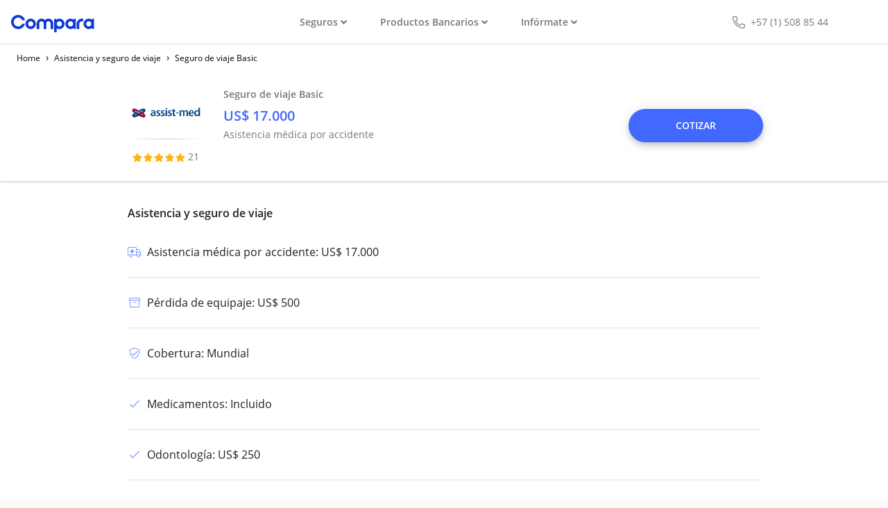

--- FILE ---
content_type: text/html; charset=utf-8
request_url: https://www.comparaonline.com.co/seguro-viaje/product/assist-med/basic
body_size: 29282
content:
<!DOCTYPE html><html lang="es" dir="ltr"><head><script type="text/javascript" src="https://try.abtasty.com/652ee3c0292f98a9efc5c92f31ef39cd.js"></script><meta charSet="utf-8"/><meta http-equiv="Content-Type" content="text/html; charset=utf-8"/><meta name="referrer" content="same-origin"/><meta name="viewport" content="width=device-width, initial-scale=1, shrink-to-fit=no"/><meta name="theme-color" content="#4168FF"/><link rel="preconnect" href="https://cdnjs.comparaonline.com"/><link rel="preconnect" href="https://d7nxjt1whovz0.cloudfront.net"/><link rel="preconnect" href="https://res.cloudinary.com"/><link rel="preconnect" href="https://www.google-analytics.com"/><link rel="preconnect" href="https://www.google.com"/><link rel="icon" href="https://res.cloudinary.com/compara/image/upload/w_16,h_16/v1706891193/assets/logos/2024/favicon.ico"/><link rel="icon" sizes="16x16" href="https://res.cloudinary.com/compara/image/upload/w_16,h_16/v1706891193/assets/logos/2024/favicon.png"/><link rel="icon" sizes="32x32" href="https://res.cloudinary.com/compara/image/upload/w_32,h_32/v1706891193/assets/logos/2024/favicon.png"/><link rel="preload" href="https://cdnjs.comparaonline.com/fonts/open-sans.css" as="style"/><link rel="preload" as="font" crossorigin="anonymous" type="font/woff2" href="https://cdnjs.comparaonline.com/fonts/open-sans-v16-latin-300.woff2"/><link rel="preload" as="font" crossorigin="anonymous" type="font/woff2" href="https://cdnjs.comparaonline.com/fonts/open-sans-v16-latin-regular.woff2"/><link rel="preload" as="font" crossorigin="anonymous" type="font/woff2" href="https://cdnjs.comparaonline.com/fonts/open-sans-v16-latin-600.woff2"/><script type="text/javascript">
        WebFontConfig = {
          custom: {families: ['Open+Sans:300,400,600'], urls: ['https://cdnjs.comparaonline.com/fonts/open-sans.css']}
        };
        (function(){
          var wf = document.createElement('script');
          wf.src = 'https://cdnjs.comparaonline.com/fonts/webfont/1.6.26/index.js';
          wf.async = 'true';
          var s = document.getElementsByTagName('script')[0];
          s.parentNode.insertBefore(wf, s);
        })();</script><style>svg:not(:root).svg-inline--fa {
  overflow: visible;
}

.svg-inline--fa {
  display: inline-block;
  font-size: inherit;
  height: 1em;
  overflow: visible;
  vertical-align: -0.125em;
}
.svg-inline--fa.fa-lg {
  vertical-align: -0.225em;
}
.svg-inline--fa.fa-w-1 {
  width: 0.0625em;
}
.svg-inline--fa.fa-w-2 {
  width: 0.125em;
}
.svg-inline--fa.fa-w-3 {
  width: 0.1875em;
}
.svg-inline--fa.fa-w-4 {
  width: 0.25em;
}
.svg-inline--fa.fa-w-5 {
  width: 0.3125em;
}
.svg-inline--fa.fa-w-6 {
  width: 0.375em;
}
.svg-inline--fa.fa-w-7 {
  width: 0.4375em;
}
.svg-inline--fa.fa-w-8 {
  width: 0.5em;
}
.svg-inline--fa.fa-w-9 {
  width: 0.5625em;
}
.svg-inline--fa.fa-w-10 {
  width: 0.625em;
}
.svg-inline--fa.fa-w-11 {
  width: 0.6875em;
}
.svg-inline--fa.fa-w-12 {
  width: 0.75em;
}
.svg-inline--fa.fa-w-13 {
  width: 0.8125em;
}
.svg-inline--fa.fa-w-14 {
  width: 0.875em;
}
.svg-inline--fa.fa-w-15 {
  width: 0.9375em;
}
.svg-inline--fa.fa-w-16 {
  width: 1em;
}
.svg-inline--fa.fa-w-17 {
  width: 1.0625em;
}
.svg-inline--fa.fa-w-18 {
  width: 1.125em;
}
.svg-inline--fa.fa-w-19 {
  width: 1.1875em;
}
.svg-inline--fa.fa-w-20 {
  width: 1.25em;
}
.svg-inline--fa.fa-pull-left {
  margin-right: 0.3em;
  width: auto;
}
.svg-inline--fa.fa-pull-right {
  margin-left: 0.3em;
  width: auto;
}
.svg-inline--fa.fa-border {
  height: 1.5em;
}
.svg-inline--fa.fa-li {
  width: 2em;
}
.svg-inline--fa.fa-fw {
  width: 1.25em;
}

.fa-layers svg.svg-inline--fa {
  bottom: 0;
  left: 0;
  margin: auto;
  position: absolute;
  right: 0;
  top: 0;
}

.fa-layers {
  display: inline-block;
  height: 1em;
  position: relative;
  text-align: center;
  vertical-align: -0.125em;
  width: 1em;
}
.fa-layers svg.svg-inline--fa {
  -webkit-transform-origin: center center;
          transform-origin: center center;
}

.fa-layers-counter, .fa-layers-text {
  display: inline-block;
  position: absolute;
  text-align: center;
}

.fa-layers-text {
  left: 50%;
  top: 50%;
  -webkit-transform: translate(-50%, -50%);
          transform: translate(-50%, -50%);
  -webkit-transform-origin: center center;
          transform-origin: center center;
}

.fa-layers-counter {
  background-color: #ff253a;
  border-radius: 1em;
  -webkit-box-sizing: border-box;
          box-sizing: border-box;
  color: #fff;
  height: 1.5em;
  line-height: 1;
  max-width: 5em;
  min-width: 1.5em;
  overflow: hidden;
  padding: 0.25em;
  right: 0;
  text-overflow: ellipsis;
  top: 0;
  -webkit-transform: scale(0.25);
          transform: scale(0.25);
  -webkit-transform-origin: top right;
          transform-origin: top right;
}

.fa-layers-bottom-right {
  bottom: 0;
  right: 0;
  top: auto;
  -webkit-transform: scale(0.25);
          transform: scale(0.25);
  -webkit-transform-origin: bottom right;
          transform-origin: bottom right;
}

.fa-layers-bottom-left {
  bottom: 0;
  left: 0;
  right: auto;
  top: auto;
  -webkit-transform: scale(0.25);
          transform: scale(0.25);
  -webkit-transform-origin: bottom left;
          transform-origin: bottom left;
}

.fa-layers-top-right {
  right: 0;
  top: 0;
  -webkit-transform: scale(0.25);
          transform: scale(0.25);
  -webkit-transform-origin: top right;
          transform-origin: top right;
}

.fa-layers-top-left {
  left: 0;
  right: auto;
  top: 0;
  -webkit-transform: scale(0.25);
          transform: scale(0.25);
  -webkit-transform-origin: top left;
          transform-origin: top left;
}

.fa-lg {
  font-size: 1.3333333333em;
  line-height: 0.75em;
  vertical-align: -0.0667em;
}

.fa-xs {
  font-size: 0.75em;
}

.fa-sm {
  font-size: 0.875em;
}

.fa-1x {
  font-size: 1em;
}

.fa-2x {
  font-size: 2em;
}

.fa-3x {
  font-size: 3em;
}

.fa-4x {
  font-size: 4em;
}

.fa-5x {
  font-size: 5em;
}

.fa-6x {
  font-size: 6em;
}

.fa-7x {
  font-size: 7em;
}

.fa-8x {
  font-size: 8em;
}

.fa-9x {
  font-size: 9em;
}

.fa-10x {
  font-size: 10em;
}

.fa-fw {
  text-align: center;
  width: 1.25em;
}

.fa-ul {
  list-style-type: none;
  margin-left: 2.5em;
  padding-left: 0;
}
.fa-ul &gt; li {
  position: relative;
}

.fa-li {
  left: -2em;
  position: absolute;
  text-align: center;
  width: 2em;
  line-height: inherit;
}

.fa-border {
  border: solid 0.08em #eee;
  border-radius: 0.1em;
  padding: 0.2em 0.25em 0.15em;
}

.fa-pull-left {
  float: left;
}

.fa-pull-right {
  float: right;
}

.fa.fa-pull-left,
.fas.fa-pull-left,
.far.fa-pull-left,
.fal.fa-pull-left,
.fab.fa-pull-left {
  margin-right: 0.3em;
}
.fa.fa-pull-right,
.fas.fa-pull-right,
.far.fa-pull-right,
.fal.fa-pull-right,
.fab.fa-pull-right {
  margin-left: 0.3em;
}

.fa-spin {
  -webkit-animation: fa-spin 2s infinite linear;
          animation: fa-spin 2s infinite linear;
}

.fa-pulse {
  -webkit-animation: fa-spin 1s infinite steps(8);
          animation: fa-spin 1s infinite steps(8);
}

@-webkit-keyframes fa-spin {
  0% {
    -webkit-transform: rotate(0deg);
            transform: rotate(0deg);
  }
  100% {
    -webkit-transform: rotate(360deg);
            transform: rotate(360deg);
  }
}

@keyframes fa-spin {
  0% {
    -webkit-transform: rotate(0deg);
            transform: rotate(0deg);
  }
  100% {
    -webkit-transform: rotate(360deg);
            transform: rotate(360deg);
  }
}
.fa-rotate-90 {
  -ms-filter: &quot;progid:DXImageTransform.Microsoft.BasicImage(rotation=1)&quot;;
  -webkit-transform: rotate(90deg);
          transform: rotate(90deg);
}

.fa-rotate-180 {
  -ms-filter: &quot;progid:DXImageTransform.Microsoft.BasicImage(rotation=2)&quot;;
  -webkit-transform: rotate(180deg);
          transform: rotate(180deg);
}

.fa-rotate-270 {
  -ms-filter: &quot;progid:DXImageTransform.Microsoft.BasicImage(rotation=3)&quot;;
  -webkit-transform: rotate(270deg);
          transform: rotate(270deg);
}

.fa-flip-horizontal {
  -ms-filter: &quot;progid:DXImageTransform.Microsoft.BasicImage(rotation=0, mirror=1)&quot;;
  -webkit-transform: scale(-1, 1);
          transform: scale(-1, 1);
}

.fa-flip-vertical {
  -ms-filter: &quot;progid:DXImageTransform.Microsoft.BasicImage(rotation=2, mirror=1)&quot;;
  -webkit-transform: scale(1, -1);
          transform: scale(1, -1);
}

.fa-flip-both, .fa-flip-horizontal.fa-flip-vertical {
  -ms-filter: &quot;progid:DXImageTransform.Microsoft.BasicImage(rotation=2, mirror=1)&quot;;
  -webkit-transform: scale(-1, -1);
          transform: scale(-1, -1);
}

:root .fa-rotate-90,
:root .fa-rotate-180,
:root .fa-rotate-270,
:root .fa-flip-horizontal,
:root .fa-flip-vertical,
:root .fa-flip-both {
  -webkit-filter: none;
          filter: none;
}

.fa-stack {
  display: inline-block;
  height: 2em;
  position: relative;
  width: 2.5em;
}

.fa-stack-1x,
.fa-stack-2x {
  bottom: 0;
  left: 0;
  margin: auto;
  position: absolute;
  right: 0;
  top: 0;
}

.svg-inline--fa.fa-stack-1x {
  height: 1em;
  width: 1.25em;
}
.svg-inline--fa.fa-stack-2x {
  height: 2em;
  width: 2.5em;
}

.fa-inverse {
  color: #fff;
}

.sr-only {
  border: 0;
  clip: rect(0, 0, 0, 0);
  height: 1px;
  margin: -1px;
  overflow: hidden;
  padding: 0;
  position: absolute;
  width: 1px;
}

.sr-only-focusable:active, .sr-only-focusable:focus {
  clip: auto;
  height: auto;
  margin: 0;
  overflow: visible;
  position: static;
  width: auto;
}

.svg-inline--fa .fa-primary {
  fill: var(--fa-primary-color, currentColor);
  opacity: 1;
  opacity: var(--fa-primary-opacity, 1);
}

.svg-inline--fa .fa-secondary {
  fill: var(--fa-secondary-color, currentColor);
  opacity: 0.4;
  opacity: var(--fa-secondary-opacity, 0.4);
}

.svg-inline--fa.fa-swap-opacity .fa-primary {
  opacity: 0.4;
  opacity: var(--fa-secondary-opacity, 0.4);
}

.svg-inline--fa.fa-swap-opacity .fa-secondary {
  opacity: 1;
  opacity: var(--fa-primary-opacity, 1);
}

.svg-inline--fa mask .fa-primary,
.svg-inline--fa mask .fa-secondary {
  fill: black;
}

.fad.fa-inverse {
  color: #fff;
}</style><script>
window.ga=window.ga||function(){(ga.q=ga.q||[]).push(arguments)};ga.l=+new Date;
window.ga("create", "UA-8212276-10", "auto");
window.ga("set", "transport", "beacon");
window.ga("send", "pageview");
</script><script async="" src="https://www.google-analytics.com/analytics.js"></script><meta charSet="utf-8" class="next-head"/><link rel="preconnect" href="https://dev.visualwebsiteoptimizer.com" class="next-head"/><script type="text/javascript" id="vwoCode" class="next-head">
    window._vwo_code || (function() {
    var account_id=765616,
    version=2.0,
    settings_tolerance=2000,
    hide_element='body',
    hide_element_style = 'opacity:0 !important;filter:alpha(opacity=0) !important;background:none !important',
    /* DO NOT EDIT BELOW THIS LINE */
    f=false,w=window,d=document,v=d.querySelector('#vwoCode'),cK='_vwo_'+account_id+'_settings',cc={};try{var c=JSON.parse(localStorage.getItem('_vwo_'+account_id+'_config'));cc=c&&typeof c==='object'?c:{}}catch(e){}var stT=cc.stT==='session'?w.sessionStorage:w.localStorage;code={use_existing_jquery:function(){return typeof use_existing_jquery!=='undefined'?use_existing_jquery:undefined},library_tolerance:function(){return typeof library_tolerance!=='undefined'?library_tolerance:undefined},settings_tolerance:function(){return cc.sT||settings_tolerance},hide_element_style:function(){return'{'+(cc.hES||hide_element_style)+'}'},hide_element:function(){return typeof cc.hE==='string'?cc.hE:hide_element},getVersion:function(){return version},finish:function(){if(!f){f=true;var e=d.getElementById('_vis_opt_path_hides');if(e)e.parentNode.removeChild(e)}},finished:function(){return f},load:function(e){var t=this.getSettings(),n=d.createElement('script'),i=this;if(t){n.textContent=t;d.getElementsByTagName('head')[0].appendChild(n);if(!w.VWO||VWO.caE){stT.removeItem(cK);i.load(e)}}else{n.fetchPriority='high';n.src=e;n.type='text/javascript';n.onerror=function(){_vwo_code.finish()};d.getElementsByTagName('head')[0].appendChild(n)}},getSettings:function(){try{var e=stT.getItem(cK);if(!e){return}e=JSON.parse(e);if(Date.now()>e.e){stT.removeItem(cK);return}return e.s}catch(e){return}},init:function(){if(d.URL.indexOf('__vwo_disable__')>-1)return;var e=this.settings_tolerance();w._vwo_settings_timer=setTimeout(function(){_vwo_code.finish();stT.removeItem(cK)},e);var t=d.currentScript,n=d.createElement('style'),i=this.hide_element(),r=t&&!t.async&&i?i+this.hide_element_style():'',c=d.getElementsByTagName('head')[0];n.setAttribute('id','_vis_opt_path_hides');v&&n.setAttribute('nonce',v.nonce);n.setAttribute('type','text/css');if(n.styleSheet)n.styleSheet.cssText=r;else n.appendChild(d.createTextNode(r));c.appendChild(n);this.load('https://dev.visualwebsiteoptimizer.com/j.php?a='+account_id+'&u='+encodeURIComponent(d.URL)+'&vn='+version)}};w._vwo_code=code;code.init();})();
  </script><title class="next-head">Asistencia y seguro de viaje Assist Med Seguro de viaje Basic | ComparaOnline</title><meta name="description" content="Viaja seguro con tu Assist Med Seguro de viaje Basic  " class="next-head"/><meta property="og:title" content="Asistencia y seguro de viaje Assist Med Seguro de viaje Basic | ComparaOnline" class="next-head"/><meta property="og:description" content="Viaja seguro con tu Assist Med Seguro de viaje Basic  " class="next-head"/><script type="application/ld+json" class="next-head">{"@context":"http://schema.org","@type":"Product","name":"Seguro de viaje Basic","brand":"Assist Med","image":{"@type":"ImageObject","url":"https://res.cloudinary.com/compara/image/upload/v1642174975/leadgen/divisions/logos/travel-insurance-co/assist-med_ahfp8l.png","name":" Assist Med"},"aggregateRating":{"@type":"AggregateRating","ratingValue":4.5,"ratingCount":21,"worstRating":0}}</script><script type="application/ld+json" class="next-head">{"@context":"https://schema.org","@type":"BreadcrumbList","itemListElement":[{"@type":"ListItem","position":1,"name":"Home","item":"https://www.comparaonline.com.co"},{"@type":"ListItem","position":2,"name":"Asistencia y seguro de viaje","item":"https://www.comparaonline.com.co/seguro-viaje"},{"@type":"ListItem","position":3,"name":"Seguro de viaje Basic","item":"https://www.comparaonline.com.co/seguro-viaje/product/assist-med/basic"}]}</script><link rel="preload" href="https://d7nxjt1whovz0.cloudfront.net/deploy/_next/static/J~YwFQtxMlRgEVfv8gNyQ/pages/productDetail.js" as="script"/><link rel="preload" href="https://d7nxjt1whovz0.cloudfront.net/deploy/_next/static/J~YwFQtxMlRgEVfv8gNyQ/pages/_app.js" as="script"/><link rel="preload" href="https://d7nxjt1whovz0.cloudfront.net/deploy/_next/static/chunks/43.b7eb0bd0827d3269f173.js" as="script"/><link rel="preload" href="https://d7nxjt1whovz0.cloudfront.net/deploy/_next/static/chunks/44.18423f365c643f0490d3.js" as="script"/><link rel="preload" href="https://d7nxjt1whovz0.cloudfront.net/deploy/_next/static/runtime/webpack-aa551ad9c1865aca7064.js" as="script"/><link rel="preload" href="https://d7nxjt1whovz0.cloudfront.net/deploy/_next/static/chunks/socketIO.f1cd28a3eb096394bf0a.js" as="script"/><link rel="preload" href="https://d7nxjt1whovz0.cloudfront.net/deploy/_next/static/chunks/commons.348b62926e61755d37a7.js" as="script"/><link rel="preload" href="https://d7nxjt1whovz0.cloudfront.net/deploy/_next/static/runtime/main-32e49c72ba10dc1f0e6e.js" as="script"/><link rel="preload" href="https://d7nxjt1whovz0.cloudfront.net/deploy/_next/static/chunks/styles.a35ce7f4821fb6c130f7.js" as="script"/><link rel="stylesheet" href="https://d7nxjt1whovz0.cloudfront.net/deploy/_next/static/css/styles.15747e13.chunk.css"/><style id="jss-server-side">.MuiPaper011 {
  background-color: #fff;
}
.MuiPaper012 {
  border-radius: 4px;
}
.MuiPaper013 {
  box-shadow: none;
}
.MuiPaper014 {
  box-shadow: 0px 1px 3px 0px rgba(0,0,0,0.10),0px 1px 1px 0px rgba(0,0,0,0.10),0px 2px 1px -1px rgba(0,0,0,0.10);
}
.MuiPaper015 {
  box-shadow: 0px 1px 5px 0px rgba(0,0,0,0.10),0px 2px 2px 0px rgba(0,0,0,0.10),0px 3px 1px -2px rgba(0,0,0,0.10);
}
.MuiPaper016 {
  box-shadow: 0px 1px 8px 0px rgba(0,0,0,0.10),0px 3px 4px 0px rgba(0,0,0,0.10),0px 3px 3px -2px rgba(0,0,0,0.10);
}
.MuiPaper017 {
  box-shadow: 0px 2px 4px -1px rgba(0,0,0,0.10),0px 4px 5px 0px rgba(0,0,0,0.10),0px 1px 10px 0px rgba(0,0,0,0.10);
}
.MuiPaper018 {
  box-shadow: 0px 3px 5px -1px rgba(0,0,0,0.10),0px 5px 8px 0px rgba(0,0,0,0.10),0px 1px 14px 0px rgba(0,0,0,0.10);
}
.MuiPaper019 {
  box-shadow: 0px 3px 5px -1px rgba(0,0,0,0.10),0px 6px 10px 0px rgba(0,0,0,0.10),0px 1px 18px 0px rgba(0,0,0,0.10);
}
.MuiPaper0110 {
  box-shadow: 0px 4px 5px -2px rgba(0,0,0,0.10),0px 7px 10px 1px rgba(0,0,0,0.10),0px 2px 16px 1px rgba(0,0,0,0.10);
}
.MuiPaper0111 {
  box-shadow: 0px 5px 5px -3px rgba(0,0,0,0.10),0px 8px 10px 1px rgba(0,0,0,0.10),0px 3px 14px 2px rgba(0,0,0,0.10);
}
.MuiPaper0112 {
  box-shadow: 0px 5px 6px -3px rgba(0,0,0,0.10),0px 9px 12px 1px rgba(0,0,0,0.10),0px 3px 16px 2px rgba(0,0,0,0.10);
}
.MuiPaper0113 {
  box-shadow: 0px 6px 6px -3px rgba(0,0,0,0.10),0px 10px 14px 1px rgba(0,0,0,0.10),0px 4px 18px 3px rgba(0,0,0,0.10);
}
.MuiPaper0114 {
  box-shadow: 0px 6px 7px -4px rgba(0,0,0,0.10),0px 11px 15px 1px rgba(0,0,0,0.10),0px 4px 20px 3px rgba(0,0,0,0.10);
}
.MuiPaper0115 {
  box-shadow: 0px 7px 8px -4px rgba(0,0,0,0.10),0px 12px 17px 2px rgba(0,0,0,0.10),0px 5px 22px 4px rgba(0,0,0,0.10);
}
.MuiPaper0116 {
  box-shadow: 0px 7px 8px -4px rgba(0,0,0,0.10),0px 13px 19px 2px rgba(0,0,0,0.10),0px 5px 24px 4px rgba(0,0,0,0.10);
}
.MuiPaper0117 {
  box-shadow: 0px 7px 9px -4px rgba(0,0,0,0.10),0px 14px 21px 2px rgba(0,0,0,0.10),0px 5px 26px 4px rgba(0,0,0,0.10);
}
.MuiPaper0118 {
  box-shadow: 0px 8px 9px -5px rgba(0,0,0,0.10),0px 15px 22px 2px rgba(0,0,0,0.10),0px 6px 28px 5px rgba(0,0,0,0.10);
}
.MuiPaper0119 {
  box-shadow: 0px 8px 10px -5px rgba(0,0,0,0.10),0px 16px 24px 2px rgba(0,0,0,0.10),0px 6px 30px 5px rgba(0,0,0,0.10);
}
.MuiPaper0120 {
  box-shadow: 0px 8px 11px -5px rgba(0,0,0,0.10),0px 17px 26px 2px rgba(0,0,0,0.10),0px 6px 32px 5px rgba(0,0,0,0.10);
}
.MuiPaper0121 {
  box-shadow: 0px 9px 11px -5px rgba(0,0,0,0.10),0px 18px 28px 2px rgba(0,0,0,0.10),0px 7px 34px 6px rgba(0,0,0,0.10);
}
.MuiPaper0122 {
  box-shadow: 0px 9px 12px -6px rgba(0,0,0,0.10),0px 19px 29px 2px rgba(0,0,0,0.10),0px 7px 36px 6px rgba(0,0,0,0.10);
}
.MuiPaper0123 {
  box-shadow: 0px 10px 13px -6px rgba(0,0,0,0.10),0px 20px 31px 3px rgba(0,0,0,0.10),0px 8px 38px 7px rgba(0,0,0,0.10);
}
.MuiPaper0124 {
  box-shadow: 0px 10px 13px -6px rgba(0,0,0,0.10),0px 21px 33px 3px rgba(0,0,0,0.10),0px 8px 40px 7px rgba(0,0,0,0.10);
}
.MuiPaper0125 {
  box-shadow: 0px 10px 14px -6px rgba(0,0,0,0.10),0px 22px 35px 3px rgba(0,0,0,0.10),0px 8px 42px 7px rgba(0,0,0,0.10);
}
.MuiPaper0126 {
  box-shadow: 0px 11px 14px -7px rgba(0,0,0,0.10),0px 23px 36px 3px rgba(0,0,0,0.10),0px 9px 44px 8px rgba(0,0,0,0.10);
}
.MuiPaper0127 {
  box-shadow: 0px 11px 15px -7px rgba(0,0,0,0.10),0px 24px 38px 3px rgba(0,0,0,0.10),0px 9px 46px 8px rgba(0,0,0,0.10);
}
.MuiTypography01147 {
  margin: 0;
}
.MuiTypography01148 {
  color: rgba(0, 0, 0, 0.54);
  font-size: 7rem;
  font-weight: 300;
  font-family: "Open Sans", sans-serif;
  line-height: 1.14286em;
  margin-left: -.04em;
  letter-spacing: -.04em;
}
.MuiTypography01149 {
  color: rgba(0, 0, 0, 0.54);
  font-size: 3.5rem;
  font-weight: 400;
  font-family: "Open Sans", sans-serif;
  line-height: 1.30357em;
  margin-left: -.02em;
  letter-spacing: -.02em;
}
.MuiTypography01150 {
  color: rgba(0, 0, 0, 0.54);
  font-size: 2.8125rem;
  font-weight: 400;
  font-family: "Open Sans", sans-serif;
  line-height: 1.13333em;
  margin-left: -.02em;
}
.MuiTypography01151 {
  color: rgba(0, 0, 0, 0.54);
  font-size: 2.125rem;
  font-weight: 400;
  font-family: "Open Sans", sans-serif;
  line-height: 1.20588em;
}
.MuiTypography01152 {
  color: rgba(0, 0, 0, 0.87);
  font-size: 1.5rem;
  font-weight: 400;
  font-family: "Open Sans", sans-serif;
  line-height: 1.35417em;
}
.MuiTypography01153 {
  color: rgba(0, 0, 0, 0.87);
  font-size: 1.3125rem;
  font-weight: 600;
  font-family: "Open Sans", sans-serif;
  line-height: 1.16667em;
}
.MuiTypography01154 {
  color: rgba(0, 0, 0, 0.87);
  font-size: 1rem;
  font-weight: 400;
  font-family: "Open Sans", sans-serif;
  line-height: 1.5em;
}
.MuiTypography01155 {
  color: rgba(0, 0, 0, 0.87);
  font-size: 0.875rem;
  font-family: "Open Sans", sans-serif;
  font-weight: 400;
  line-height: 1.5;
}
.MuiTypography01156 {
  color: rgba(0, 0, 0, 0.87);
  font-size: 1rem;
  font-family: "Open Sans", sans-serif;
  font-weight: 400;
  line-height: 1.5;
}
.MuiTypography01157 {
  color: rgba(0, 0, 0, 0.87);
  font-size: 0.75rem;
  font-family: "Open Sans", sans-serif;
  font-weight: 400;
  line-height: 1.66;
}
.MuiTypography01158 {
  color: rgba(0, 0, 0, 0.87);
  font-size: 0.875rem;
  font-family: "Open Sans", sans-serif;
  font-weight: 600;
  line-height: 1.75;
  text-transform: uppercase;
}
.MuiTypography01159 {
  color: rgba(0, 0, 0, 0.87);
  font-size: 6rem;
  font-family: "Open Sans", sans-serif;
  font-weight: 300;
  line-height: 1;
}
.MuiTypography01160 {
  color: rgba(0, 0, 0, 0.87);
  font-size: 3.75rem;
  font-family: "Open Sans", sans-serif;
  font-weight: 300;
  line-height: 1;
}
.MuiTypography01161 {
  color: rgba(0, 0, 0, 0.87);
  font-size: 3rem;
  font-family: "Open Sans", sans-serif;
  font-weight: 400;
  line-height: 1.04;
}
.MuiTypography01162 {
  color: rgba(0, 0, 0, 0.87);
  font-size: 2.125rem;
  font-family: "Open Sans", sans-serif;
  font-weight: 400;
  line-height: 1.17;
}
.MuiTypography01163 {
  color: rgba(0, 0, 0, 0.87);
  font-size: 1.5rem;
  font-family: "Open Sans", sans-serif;
  font-weight: 400;
  line-height: 1.33;
}
.MuiTypography01164 {
  color: rgba(0, 0, 0, 0.87);
  font-size: 1.25rem;
  font-family: "Open Sans", sans-serif;
  font-weight: 600;
  line-height: 1.6;
}
.MuiTypography01165 {
  color: rgba(0, 0, 0, 0.87);
  font-size: 1rem;
  font-family: "Open Sans", sans-serif;
  font-weight: 400;
  line-height: 1.75;
}
.MuiTypography01166 {
  color: rgba(0, 0, 0, 0.87);
  font-size: 0.875rem;
  font-family: "Open Sans", sans-serif;
  font-weight: 600;
  line-height: 1.57;
}
.MuiTypography01167 {
  color: rgba(0, 0, 0, 0.87);
  font-size: 0.75rem;
  font-family: "Open Sans", sans-serif;
  font-weight: 400;
  line-height: 2.66;
  text-transform: uppercase;
}
.MuiTypography01168 {
  width: 1px;
  height: 1px;
  position: absolute;
  overflow: hidden;
}
.MuiTypography01169 {
  text-align: left;
}
.MuiTypography01170 {
  text-align: center;
}
.MuiTypography01171 {
  text-align: right;
}
.MuiTypography01172 {
  text-align: justify;
}
.MuiTypography01173 {
  overflow: hidden;
  white-space: nowrap;
  text-overflow: ellipsis;
}
.MuiTypography01174 {
  margin-bottom: 0.35em;
}
.MuiTypography01175 {
  margin-bottom: 16px;
}
.MuiTypography01176 {
  color: inherit;
}
.MuiTypography01177 {
  color: #4168FF;
}
.MuiTypography01178 {
  color: #1CD880;
}
.MuiTypography01179 {
  color: rgba(0, 0, 0, 0.87);
}
.MuiTypography01180 {
  color: rgba(0, 0, 0, 0.54);
}
.MuiTypography01181 {
  color: #FF4141;
}
.MuiTypography01182 {
  display: inline;
}
.MuiGrid0135 {
  width: 100%;
  display: flex;
  flex-wrap: wrap;
  box-sizing: border-box;
}
.MuiGrid0136 {
  margin: 0;
  box-sizing: border-box;
}
.MuiGrid0137 {
  min-width: 0;
}
.MuiGrid0138 {
  flex-direction: column;
}
.MuiGrid0139 {
  flex-direction: column-reverse;
}
.MuiGrid0140 {
  flex-direction: row-reverse;
}
.MuiGrid0141 {
  flex-wrap: nowrap;
}
.MuiGrid0142 {
  flex-wrap: wrap-reverse;
}
.MuiGrid0143 {
  align-items: center;
}
.MuiGrid0144 {
  align-items: flex-start;
}
.MuiGrid0145 {
  align-items: flex-end;
}
.MuiGrid0146 {
  align-items: baseline;
}
.MuiGrid0147 {
  align-content: center;
}
.MuiGrid0148 {
  align-content: flex-start;
}
.MuiGrid0149 {
  align-content: flex-end;
}
.MuiGrid0150 {
  align-content: space-between;
}
.MuiGrid0151 {
  align-content: space-around;
}
.MuiGrid0152 {
  justify-content: center;
}
.MuiGrid0153 {
  justify-content: flex-end;
}
.MuiGrid0154 {
  justify-content: space-between;
}
.MuiGrid0155 {
  justify-content: space-around;
}
.MuiGrid0156 {
  justify-content: space-evenly;
}
.MuiGrid0157 {
  width: calc(100% + 8px);
  margin: -4px;
}
.MuiGrid0157 > .MuiGrid0136 {
  padding: 4px;
}
.MuiGrid0158 {
  width: calc(100% + 16px);
  margin: -8px;
}
.MuiGrid0158 > .MuiGrid0136 {
  padding: 8px;
}
.MuiGrid0159 {
  width: calc(100% + 24px);
  margin: -12px;
}
.MuiGrid0159 > .MuiGrid0136 {
  padding: 12px;
}
.MuiGrid0160 {
  width: calc(100% + 32px);
  margin: -16px;
}
.MuiGrid0160 > .MuiGrid0136 {
  padding: 16px;
}
.MuiGrid0161 {
  width: calc(100% + 40px);
  margin: -20px;
}
.MuiGrid0161 > .MuiGrid0136 {
  padding: 20px;
}
.MuiGrid0162 {
  flex-grow: 0;
  max-width: none;
  flex-basis: auto;
}
.MuiGrid0163 {
  flex-grow: 1;
  max-width: 100%;
  flex-basis: 0;
}
.MuiGrid0164 {
  flex-grow: 0;
  max-width: 8.333333%;
  flex-basis: 8.333333%;
}
.MuiGrid0165 {
  flex-grow: 0;
  max-width: 16.666667%;
  flex-basis: 16.666667%;
}
.MuiGrid0166 {
  flex-grow: 0;
  max-width: 25%;
  flex-basis: 25%;
}
.MuiGrid0167 {
  flex-grow: 0;
  max-width: 33.333333%;
  flex-basis: 33.333333%;
}
.MuiGrid0168 {
  flex-grow: 0;
  max-width: 41.666667%;
  flex-basis: 41.666667%;
}
.MuiGrid0169 {
  flex-grow: 0;
  max-width: 50%;
  flex-basis: 50%;
}
.MuiGrid0170 {
  flex-grow: 0;
  max-width: 58.333333%;
  flex-basis: 58.333333%;
}
.MuiGrid0171 {
  flex-grow: 0;
  max-width: 66.666667%;
  flex-basis: 66.666667%;
}
.MuiGrid0172 {
  flex-grow: 0;
  max-width: 75%;
  flex-basis: 75%;
}
.MuiGrid0173 {
  flex-grow: 0;
  max-width: 83.333333%;
  flex-basis: 83.333333%;
}
.MuiGrid0174 {
  flex-grow: 0;
  max-width: 91.666667%;
  flex-basis: 91.666667%;
}
.MuiGrid0175 {
  flex-grow: 0;
  max-width: 100%;
  flex-basis: 100%;
}
@media (min-width:600px) {
  .MuiGrid0176 {
    flex-grow: 0;
    max-width: none;
    flex-basis: auto;
  }
  .MuiGrid0177 {
    flex-grow: 1;
    max-width: 100%;
    flex-basis: 0;
  }
  .MuiGrid0178 {
    flex-grow: 0;
    max-width: 8.333333%;
    flex-basis: 8.333333%;
  }
  .MuiGrid0179 {
    flex-grow: 0;
    max-width: 16.666667%;
    flex-basis: 16.666667%;
  }
  .MuiGrid0180 {
    flex-grow: 0;
    max-width: 25%;
    flex-basis: 25%;
  }
  .MuiGrid0181 {
    flex-grow: 0;
    max-width: 33.333333%;
    flex-basis: 33.333333%;
  }
  .MuiGrid0182 {
    flex-grow: 0;
    max-width: 41.666667%;
    flex-basis: 41.666667%;
  }
  .MuiGrid0183 {
    flex-grow: 0;
    max-width: 50%;
    flex-basis: 50%;
  }
  .MuiGrid0184 {
    flex-grow: 0;
    max-width: 58.333333%;
    flex-basis: 58.333333%;
  }
  .MuiGrid0185 {
    flex-grow: 0;
    max-width: 66.666667%;
    flex-basis: 66.666667%;
  }
  .MuiGrid0186 {
    flex-grow: 0;
    max-width: 75%;
    flex-basis: 75%;
  }
  .MuiGrid0187 {
    flex-grow: 0;
    max-width: 83.333333%;
    flex-basis: 83.333333%;
  }
  .MuiGrid0188 {
    flex-grow: 0;
    max-width: 91.666667%;
    flex-basis: 91.666667%;
  }
  .MuiGrid0189 {
    flex-grow: 0;
    max-width: 100%;
    flex-basis: 100%;
  }
}
@media (min-width:960px) {
  .MuiGrid0190 {
    flex-grow: 0;
    max-width: none;
    flex-basis: auto;
  }
  .MuiGrid0191 {
    flex-grow: 1;
    max-width: 100%;
    flex-basis: 0;
  }
  .MuiGrid0192 {
    flex-grow: 0;
    max-width: 8.333333%;
    flex-basis: 8.333333%;
  }
  .MuiGrid0193 {
    flex-grow: 0;
    max-width: 16.666667%;
    flex-basis: 16.666667%;
  }
  .MuiGrid0194 {
    flex-grow: 0;
    max-width: 25%;
    flex-basis: 25%;
  }
  .MuiGrid0195 {
    flex-grow: 0;
    max-width: 33.333333%;
    flex-basis: 33.333333%;
  }
  .MuiGrid0196 {
    flex-grow: 0;
    max-width: 41.666667%;
    flex-basis: 41.666667%;
  }
  .MuiGrid0197 {
    flex-grow: 0;
    max-width: 50%;
    flex-basis: 50%;
  }
  .MuiGrid0198 {
    flex-grow: 0;
    max-width: 58.333333%;
    flex-basis: 58.333333%;
  }
  .MuiGrid0199 {
    flex-grow: 0;
    max-width: 66.666667%;
    flex-basis: 66.666667%;
  }
  .MuiGrid01100 {
    flex-grow: 0;
    max-width: 75%;
    flex-basis: 75%;
  }
  .MuiGrid01101 {
    flex-grow: 0;
    max-width: 83.333333%;
    flex-basis: 83.333333%;
  }
  .MuiGrid01102 {
    flex-grow: 0;
    max-width: 91.666667%;
    flex-basis: 91.666667%;
  }
  .MuiGrid01103 {
    flex-grow: 0;
    max-width: 100%;
    flex-basis: 100%;
  }
}
@media (min-width:1280px) {
  .MuiGrid01104 {
    flex-grow: 0;
    max-width: none;
    flex-basis: auto;
  }
  .MuiGrid01105 {
    flex-grow: 1;
    max-width: 100%;
    flex-basis: 0;
  }
  .MuiGrid01106 {
    flex-grow: 0;
    max-width: 8.333333%;
    flex-basis: 8.333333%;
  }
  .MuiGrid01107 {
    flex-grow: 0;
    max-width: 16.666667%;
    flex-basis: 16.666667%;
  }
  .MuiGrid01108 {
    flex-grow: 0;
    max-width: 25%;
    flex-basis: 25%;
  }
  .MuiGrid01109 {
    flex-grow: 0;
    max-width: 33.333333%;
    flex-basis: 33.333333%;
  }
  .MuiGrid01110 {
    flex-grow: 0;
    max-width: 41.666667%;
    flex-basis: 41.666667%;
  }
  .MuiGrid01111 {
    flex-grow: 0;
    max-width: 50%;
    flex-basis: 50%;
  }
  .MuiGrid01112 {
    flex-grow: 0;
    max-width: 58.333333%;
    flex-basis: 58.333333%;
  }
  .MuiGrid01113 {
    flex-grow: 0;
    max-width: 66.666667%;
    flex-basis: 66.666667%;
  }
  .MuiGrid01114 {
    flex-grow: 0;
    max-width: 75%;
    flex-basis: 75%;
  }
  .MuiGrid01115 {
    flex-grow: 0;
    max-width: 83.333333%;
    flex-basis: 83.333333%;
  }
  .MuiGrid01116 {
    flex-grow: 0;
    max-width: 91.666667%;
    flex-basis: 91.666667%;
  }
  .MuiGrid01117 {
    flex-grow: 0;
    max-width: 100%;
    flex-basis: 100%;
  }
}
@media (min-width:1920px) {
  .MuiGrid01118 {
    flex-grow: 0;
    max-width: none;
    flex-basis: auto;
  }
  .MuiGrid01119 {
    flex-grow: 1;
    max-width: 100%;
    flex-basis: 0;
  }
  .MuiGrid01120 {
    flex-grow: 0;
    max-width: 8.333333%;
    flex-basis: 8.333333%;
  }
  .MuiGrid01121 {
    flex-grow: 0;
    max-width: 16.666667%;
    flex-basis: 16.666667%;
  }
  .MuiGrid01122 {
    flex-grow: 0;
    max-width: 25%;
    flex-basis: 25%;
  }
  .MuiGrid01123 {
    flex-grow: 0;
    max-width: 33.333333%;
    flex-basis: 33.333333%;
  }
  .MuiGrid01124 {
    flex-grow: 0;
    max-width: 41.666667%;
    flex-basis: 41.666667%;
  }
  .MuiGrid01125 {
    flex-grow: 0;
    max-width: 50%;
    flex-basis: 50%;
  }
  .MuiGrid01126 {
    flex-grow: 0;
    max-width: 58.333333%;
    flex-basis: 58.333333%;
  }
  .MuiGrid01127 {
    flex-grow: 0;
    max-width: 66.666667%;
    flex-basis: 66.666667%;
  }
  .MuiGrid01128 {
    flex-grow: 0;
    max-width: 75%;
    flex-basis: 75%;
  }
  .MuiGrid01129 {
    flex-grow: 0;
    max-width: 83.333333%;
    flex-basis: 83.333333%;
  }
  .MuiGrid01130 {
    flex-grow: 0;
    max-width: 91.666667%;
    flex-basis: 91.666667%;
  }
  .MuiGrid01131 {
    flex-grow: 0;
    max-width: 100%;
    flex-basis: 100%;
  }
}
.MuiModal01145 {
  top: 0;
  left: 0;
  right: 0;
  bottom: 0;
  z-index: 1300;
  position: fixed;
}
.MuiModal01146 {
  visibility: hidden;
}
.MuiButtonBase01277 {
  color: inherit;
  border: 0;
  margin: 0;
  cursor: pointer;
  display: inline-flex;
  outline: none;
  padding: 0;
  position: relative;
  align-items: center;
  user-select: none;
  border-radius: 0;
  vertical-align: middle;
  justify-content: center;
  -moz-appearance: none;
  text-decoration: none;
  background-color: transparent;
  -webkit-appearance: none;
  -webkit-tap-highlight-color: transparent;
}
.MuiButtonBase01277::-moz-focus-inner {
  border-style: none;
}
.MuiButtonBase01277.MuiButtonBase01278 {
  cursor: default;
  pointer-events: none;
}
.MuiButton01315 {
  color: rgba(0, 0, 0, 0.87);
  padding: 6px 16px;
  font-size: 0.875rem;
  min-width: 64px;
  box-sizing: border-box;
  transition: background-color 250ms cubic-bezier(0.4, 0, 0.2, 1) 0ms,box-shadow 250ms cubic-bezier(0.4, 0, 0.2, 1) 0ms,border 250ms cubic-bezier(0.4, 0, 0.2, 1) 0ms;
  line-height: 1.75;
  font-family: "Open Sans", sans-serif;
  font-weight: 600;
  border-radius: 4px;
  text-transform: uppercase;
}
.MuiButton01315:hover {
  text-decoration: none;
  background-color: rgba(0, 0, 0, 0.08);
}
.MuiButton01315.MuiButton01335 {
  color: rgba(0, 0, 0, 0.26);
}
@media (hover: none) {
  .MuiButton01315:hover {
    background-color: transparent;
  }
}
.MuiButton01315:hover.MuiButton01335 {
  background-color: transparent;
}
.MuiButton01316 {
  width: 100%;
  display: inherit;
  align-items: inherit;
  justify-content: inherit;
}
.MuiButton01317 {
  padding: 6px 8px;
}
.MuiButton01318 {
  color: #4168FF;
}
.MuiButton01318:hover {
  background-color: rgba(65, 104, 255, 0.08);
}
@media (hover: none) {
  .MuiButton01318:hover {
    background-color: transparent;
  }
}
.MuiButton01319 {
  color: #1CD880;
}
.MuiButton01319:hover {
  background-color: rgba(28, 216, 128, 0.08);
}
@media (hover: none) {
  .MuiButton01319:hover {
    background-color: transparent;
  }
}
.MuiButton01323 {
  border: 1px solid rgba(0, 0, 0, 0.23);
  padding: 5px 16px;
}
.MuiButton01323.MuiButton01335 {
  border: 1px solid rgba(0, 0, 0, 0.26);
}
.MuiButton01324 {
  color: #4168FF;
  border: 1px solid rgba(65, 104, 255, 0.5);
}
.MuiButton01324:hover {
  border: 1px solid #4168FF;
  background-color: rgba(65, 104, 255, 0.08);
}
@media (hover: none) {
  .MuiButton01324:hover {
    background-color: transparent;
  }
}
.MuiButton01325 {
  color: #1CD880;
  border: 1px solid rgba(28, 216, 128, 0.5);
}
.MuiButton01325:hover {
  border: 1px solid #1CD880;
  background-color: rgba(28, 216, 128, 0.08);
}
.MuiButton01325.MuiButton01335 {
  border: 1px solid rgba(0, 0, 0, 0.26);
}
@media (hover: none) {
  .MuiButton01325:hover {
    background-color: transparent;
  }
}
.MuiButton01326 {
  color: rgba(0, 0, 0, 0.87);
  box-shadow: 0px 1px 5px 0px rgba(0,0,0,0.10),0px 2px 2px 0px rgba(0,0,0,0.10),0px 3px 1px -2px rgba(0,0,0,0.10);
  background-color: #E6E6E6;
}
.MuiButton01326.MuiButton01334 {
  box-shadow: 0px 3px 5px -1px rgba(0,0,0,0.10),0px 6px 10px 0px rgba(0,0,0,0.10),0px 1px 18px 0px rgba(0,0,0,0.10);
}
.MuiButton01326:active {
  box-shadow: 0px 5px 5px -3px rgba(0,0,0,0.10),0px 8px 10px 1px rgba(0,0,0,0.10),0px 3px 14px 2px rgba(0,0,0,0.10);
}
.MuiButton01326.MuiButton01335 {
  color: rgba(0, 0, 0, 0.26);
  box-shadow: none;
  background-color: rgba(0, 0, 0, 0.12);
}
.MuiButton01326:hover {
  background-color: #d5d5d5;
}
@media (hover: none) {
  .MuiButton01326:hover {
    background-color: #E6E6E6;
  }
}
.MuiButton01326:hover.MuiButton01335 {
  background-color: rgba(0, 0, 0, 0.12);
}
.MuiButton01327 {
  color: #FFFFFF;
  background-color: #4168FF;
}
.MuiButton01327:hover {
  background-color: #103AD8;
}
@media (hover: none) {
  .MuiButton01327:hover {
    background-color: #4168FF;
  }
}
.MuiButton01328 {
  color: #126941;
  background-color: #1CD880;
}
.MuiButton01328:hover {
  background-color: #FFB412;
}
@media (hover: none) {
  .MuiButton01328:hover {
    background-color: #1CD880;
  }
}
.MuiButton01332 {
  width: 56px;
  height: 56px;
  padding: 0;
  min-width: 0;
  box-shadow: 0px 3px 5px -1px rgba(0,0,0,0.10),0px 6px 10px 0px rgba(0,0,0,0.10),0px 1px 18px 0px rgba(0,0,0,0.10);
  border-radius: 50%;
}
.MuiButton01332:active {
  box-shadow: 0px 7px 8px -4px rgba(0,0,0,0.10),0px 12px 17px 2px rgba(0,0,0,0.10),0px 5px 22px 4px rgba(0,0,0,0.10);
}
.MuiButton01333 {
  width: auto;
  height: 48px;
  padding: 0 16px;
  min-width: 48px;
  border-radius: 24px;
}
.MuiButton01336 {
  color: inherit;
  border-color: currentColor;
}
.MuiButton01337 {
  width: 40px;
  height: 40px;
}
.MuiButton01338 {
  padding: 4px 8px;
  min-width: 64px;
  font-size: 0.8125rem;
}
.MuiButton01339 {
  padding: 8px 24px;
  font-size: 0.9375rem;
}
.MuiButton01340 {
  width: 100%;
}
.MuiFab01267 {
  color: rgba(0, 0, 0, 0.87);
  width: 56px;
  height: 56px;
  padding: 0;
  font-size: 0.875rem;
  min-width: 0;
  box-sizing: border-box;
  min-height: 36px;
  transition: background-color 250ms cubic-bezier(0.4, 0, 0.2, 1) 0ms,box-shadow 250ms cubic-bezier(0.4, 0, 0.2, 1) 0ms,border 250ms cubic-bezier(0.4, 0, 0.2, 1) 0ms;
  box-shadow: 0px 3px 5px -1px rgba(0,0,0,0.10),0px 6px 10px 0px rgba(0,0,0,0.10),0px 1px 18px 0px rgba(0,0,0,0.10);
  font-family: "Open Sans", sans-serif;
  font-weight: 600;
  line-height: 1.75;
  border-radius: 50%;
  text-transform: uppercase;
  background-color: #E6E6E6;
}
.MuiFab01267:active {
  box-shadow: 0px 7px 8px -4px rgba(0,0,0,0.10),0px 12px 17px 2px rgba(0,0,0,0.10),0px 5px 22px 4px rgba(0,0,0,0.10);
}
.MuiFab01267.MuiFab01272 {
  box-shadow: 0px 3px 5px -1px rgba(0,0,0,0.10),0px 6px 10px 0px rgba(0,0,0,0.10),0px 1px 18px 0px rgba(0,0,0,0.10);
}
.MuiFab01267:hover {
  text-decoration: none;
  background-color: #d5d5d5;
}
.MuiFab01267.MuiFab01273 {
  color: rgba(0, 0, 0, 0.26);
  box-shadow: none;
  background-color: rgba(0, 0, 0, 0.12);
}
@media (hover: none) {
  .MuiFab01267:hover {
    background-color: #E6E6E6;
  }
}
.MuiFab01267:hover.MuiFab01273 {
  background-color: rgba(0, 0, 0, 0.12);
}
.MuiFab01268 {
  width: 100%;
  display: inherit;
  align-items: inherit;
  justify-content: inherit;
}
.MuiFab01269 {
  color: #FFFFFF;
  background-color: #4168FF;
}
.MuiFab01269:hover {
  background-color: #103AD8;
}
@media (hover: none) {
  .MuiFab01269:hover {
    background-color: #4168FF;
  }
}
.MuiFab01270 {
  color: #126941;
  background-color: #1CD880;
}
.MuiFab01270:hover {
  background-color: #FFB412;
}
@media (hover: none) {
  .MuiFab01270:hover {
    background-color: #1CD880;
  }
}
.MuiFab01271 {
  width: auto;
  height: 48px;
  padding: 0 16px;
  min-width: 48px;
  min-height: auto;
  border-radius: 24px;
}
.MuiFab01271.MuiFab01275 {
  width: auto;
  height: 34px;
  padding: 0 8px;
  min-width: 34px;
  border-radius: 17px;
}
.MuiFab01271.MuiFab01276 {
  width: auto;
  height: 40px;
  padding: 0 16px;
  min-width: 40px;
  border-radius: 20px;
}
.MuiFab01274 {
  color: inherit;
}
.MuiFab01275 {
  width: 40px;
  height: 40px;
}
.MuiFab01276 {
  width: 48px;
  height: 48px;
}
.MuiListItem01205 {
  width: 100%;
  display: flex;
  position: relative;
  box-sizing: border-box;
  text-align: left;
  align-items: center;
  padding-top: 11px;
  padding-bottom: 11px;
  justify-content: flex-start;
  text-decoration: none;
}
.MuiListItem01205.MuiListItem01216, .MuiListItem01205.MuiListItem01216:hover, .MuiListItem01205.MuiListItem01216:focus {
  background-color: rgba(0, 0, 0, 0.14);
}
.MuiListItem01206 {
  position: relative;
}
.MuiListItem01209 {
  padding-top: 8px;
  padding-bottom: 8px;
}
.MuiListItem01210 {
  align-items: flex-start;
}
.MuiListItem01211 {
  opacity: 0.5;
}
.MuiListItem01212 {
  border-bottom: 1px solid rgba(0, 0, 0, 0.12);
  background-clip: padding-box;
}
.MuiListItem01213 {
  padding-left: 16px;
  padding-right: 16px;
}
.MuiListItem01214 {
  transition: background-color 150ms cubic-bezier(0.4, 0, 0.2, 1) 0ms;
}
.MuiListItem01214:hover {
  text-decoration: none;
  background-color: rgba(0, 0, 0, 0.08);
}
.MuiListItem01214:focus {
  background-color: rgba(0, 0, 0, 0.08);
}
@media (hover: none) {
  .MuiListItem01214:hover {
    background-color: transparent;
  }
}
.MuiListItem01215 {
  padding-right: 32px;
}
html {
  box-sizing: border-box;
  -webkit-font-smoothing: antialiased;
  -moz-osx-font-smoothing: grayscale;
}
*, *::before, *::after {
  box-sizing: inherit;
}
body {
  margin: 0;
  background-color: #fafafa;
}
@media print {
  body {
    background-color: #fff;
  }
}
.MuiDivider01341 {
  height: 1px;
  margin: 0;
  border: none;
  flex-shrink: 0;
  background-color: rgba(0, 0, 0, 0.12);
}
.MuiDivider01342 {
  left: 0;
  width: 100%;
  bottom: 0;
  position: absolute;
}
.MuiDivider01343 {
  margin-left: 72px;
}
.MuiDivider01344 {
  background-color: rgba(0, 0, 0, 0.08);
}
.MuiDivider01345 {
  margin-left: 16px;
  margin-right: 16px;
}
.MuiDrawer01134 {
  flex: 0 0 auto;
}
.MuiDrawer01135 {
  top: 0;
  flex: 1 0 auto;
  height: 100%;
  display: flex;
  z-index: 1200;
  outline: none;
  position: fixed;
  overflow-y: auto;
  flex-direction: column;
  -webkit-overflow-scrolling: touch;
}
.MuiDrawer01136 {
  left: 0;
  right: auto;
}
.MuiDrawer01137 {
  left: auto;
  right: 0;
}
.MuiDrawer01138 {
  top: 0;
  left: 0;
  right: 0;
  bottom: auto;
  height: auto;
  max-height: 100%;
}
.MuiDrawer01139 {
  top: auto;
  left: 0;
  right: 0;
  bottom: 0;
  height: auto;
  max-height: 100%;
}
.MuiDrawer01140 {
  border-right: 1px solid rgba(0, 0, 0, 0.12);
}
.MuiDrawer01141 {
  border-bottom: 1px solid rgba(0, 0, 0, 0.12);
}
.MuiDrawer01142 {
  border-left: 1px solid rgba(0, 0, 0, 0.12);
}
.MuiDrawer01143 {
  border-top: 1px solid rgba(0, 0, 0, 0.12);
}
.MuiLink01187 {
  text-decoration: none;
}
.MuiLink01188 {
  text-decoration: none;
}
.MuiLink01188:hover {
  text-decoration: underline;
}
.MuiLink01189 {
  text-decoration: underline;
}
.MuiLink01190 {
  border: 0;
  margin: 0;
  cursor: pointer;
  outline: none;
  padding: 0;
  position: relative;
  user-select: none;
  border-radius: 0;
  vertical-align: middle;
  -moz-appearance: none;
  background-color: transparent;
  -webkit-appearance: none;
  -webkit-tap-highlight-color: transparent;
}
.MuiLink01190::-moz-focus-inner {
  border-style: none;
}
.MuiList01201 {
  margin: 0;
  padding: 0;
  position: relative;
  list-style: none;
}
.MuiList01202 {
  padding-top: 8px;
  padding-bottom: 8px;
}
.MuiList01203 {
  padding-top: 4px;
  padding-bottom: 4px;
}
.MuiList01204 {
  padding-top: 0;
}
.MuiListItemIcon01365 {
  color: rgba(0, 0, 0, 0.54);
  display: inline-flex;
  flex-shrink: 0;
  margin-right: 16px;
}
.MuiListItemText01217 {
  flex: 1 1 auto;
  padding: 0 16px;
  min-width: 0;
}
.MuiListItemText01217:first-child {
  padding-left: 0;
}
.MuiListItemText01218:first-child {
  padding-left: 56px;
}
.MuiListItemText01219 {
  font-size: 0.8125rem;
}
.MuiListItemText01220.MuiListItemText01222 {
  font-size: inherit;
}
.MuiListItemText01221.MuiListItemText01222 {
  font-size: inherit;
}
.MuiPopover01368 {
  outline: none;
  position: absolute;
  min-width: 16px;
  max-width: calc(100% - 32px);
  overflow-y: auto;
  overflow-x: hidden;
  min-height: 16px;
  max-height: calc(100% - 32px);
}
.MuiMenu01367 {
  max-height: calc(100% - 96px);
  -webkit-overflow-scrolling: touch;
}
.c01303 {
  background-color: #F8F8F8;
}
.c01304 {
  padding: 0 16px;
  background-color: #fff;
}
.c01305 {
  margin: auto;
  max-width: 1526px;
  align-self: center;
}
.c01306 {
  padding-left: 136px;
  padding-right: 16px;
}
@media (max-width:1919.95px) {
  .c01306 {
    padding-left: 120px;
  }
}
@media (max-width:1279.95px) {
  .c01306 {
    padding-left: 88px;
  }
}
@media (max-width:959.95px) {
  .c01306 {
    padding-top: 56px;
    padding-left: 0;
  }
}
.c01307 {
  padding: 48px 0px;
}
@media (max-width:959.95px) {
  .c01307 {
    padding: 48px 0px 64px;
  }
}
.c01310 {
  color: rgba(0, 0, 0, 0.87);
  outline: none;
  padding: 2px;
  font-size: 0.875rem;
  font-family: "Open Sans", sans-serif;
  font-weight: 400;
  line-height: 1.5;
  border-radius: 4px;
  text-decoration: none;
}
.c01310:active {
  color: #4168FF;
  font-size: 0.875rem;
  font-family: "Open Sans", sans-serif;
  font-weight: 600;
  line-height: 1.5;
}
.c01310:focus {
  background-color: rgba(56, 116, 211, .12);
}
.c01310:hover {
  text-decoration: underline;
}
.c01308 {
  padding-top: 8px;
  padding-bottom: 8px;
}
@media (min-width:960px) {
  .c01308:first-child {
    padding-top: 0;
  }
  .c01308:last-child {
    padding-bottom: 16px;
  }
}
.c01309 {
  text-transform: uppercase;
}
.c01346 {
  align-items: flex-start;
  justify-items: flex-start;
}
@media (max-width:959.95px) {
  .c01346 {
    align-items: center;
    justify-content: center;
  }
}
.c01346 .c01347 {
  margin-right: 16px;
}
.c01346 .c01347:last-child {
  margin-right: 0;
}
.c01347 {
  margin-top: 16px;
}
.c01348 {
  font-weight: 600;
}
@media (max-width:959.95px) {
  .c01348 {
    text-align: center;
  }
}
.c01349 {
  transform: translateY(-17px);
  margin-right: 8px;
  margin-bottom: -17px;
}
.c01350 {
  padding: 8px 20px 12px 8px;
  max-width: 412px;
  margin-top: 40px;
}
@media (max-width:959.95px) {
  .c01350 {
    margin-left: auto;
    margin-right: auto;
  }
}
@media (max-width:959.95px) {
  .c01351 {
    justify-content: center;
  }
}
.c01352 {
  margin-top: 40px;
  background-color: transparent;
}
.c01311 {
  width: 40%;
  margin-top: 16px;
  margin-bottom: 16px;
}
@media (max-width:959.95px) {
  .c01311 {
    margin: 16px auto;
  }
}
.c01312 {
  margin-top: 16px;
  border-radius: 24px;
  margin-bottom: 16px;
}
@media (max-width:959.95px) {
  .c01313 {
    padding: 16px;
    text-align: center;
    padding-top: 0;
  }
}
.c01314 {
  font-weight: 600;
  margin-bottom: 4px;
}
.c01362 {
  font-size: 0.875rem;
  text-transform: none;
}
.c01363 {
  margin-right: 8px;
}
.c01364 {
  padding: 0;
}
.c01366 {
  color: rgba(0, 0, 0, 0.54);
  font-size: 24px;
  margin-left: 8px;
}
.c01354 {
  padding-top: 24px;
  padding-bottom: 24px;
}
@media (max-width:959.95px) {
  .c01355 {
    text-align: center;
  }
}
.c01356 {
  text-align: center;
  margin-right: 48px;
}
.c01356 .c01361 {
  margin-right: 16px;
}
@media (max-width:959.95px) {
  .c01356 {
    margin-right: 0;
  }
}
.c01356 .c01361:last-child {
  margin-right: 0;
}
@media (min-width:960px) {
  .c01357 {
    margin-right: 32px;
  }
}
@media (max-width:599.95px) {
  .c01357 {
    margin-top: 32px;
    text-align: center;
  }
}
@media (max-width:599.95px) {
  .c01358 {
    margin-top: 32px;
    text-align: center;
  }
}
.c01359 {
  width: 100%;
  margin-top: 24px;
  margin-bottom: 24px;
}
.c01360 {
  width: 100%;
  max-width: 100px;
}
.c01361 {
  height: 100%;
  display: inline-block;
  margin-right: 16px;
}
@media (min-width:960px) {
  .c0128 {
    display: none;
  }
}
@media (max-width:959.95px) {
  .c0129 {
    display: none;
  }
}
.c01283 {
  text-align: right;
  margin-right: 8px;
}
.c01282 {
  display: flex;
  padding: 24px 0;
  flex-wrap: nowrap;
  align-items: baseline;
}
.c01282:not(:last-child) {
  border-bottom: 1px solid rgba(0, 0, 0, 0.12);
}
.c01284 {
  flex-grow: 1;
}
.c01281 {
  font-weight: 600;
}
.c01280 {
  margin: 0 auto;
  padding: 32px 24px 80px;
  max-width: 960px;
}
.c01259 {
  color: rgba(0, 0, 0, 0.38);
  text-decoration: line-through;
}
.c01260 {
  text-align: center;
}
.c01261 {
  color: #fff;
  height: 18px;
  display: inline-block;
  padding: 0px 4px;
  position: relative;
  font-weight: 600;
  line-height: 18px;
  border-color: #FF4141;
  margin-right: 16px;
  border-radius: 5px 0px 0px 5px;
  background-color: #FF4141;
}
.c01261::after {
  top: 0;
  left: 100%;
  content: "";
  position: absolute;
  border-style: solid;
  border-width: 9px;
  border-color: inherit;
  border-top-color: transparent;
  border-right-color: transparent;
  border-bottom-color: transparent;
}
.c01262 {
  color: rgba(0, 0, 0, 0.38);
  text-decoration: line-through;
}
.c01263 {
  text-align: center;
}
.c01264 {
  color: #fff;
  height: 18px;
  display: inline-block;
  padding: 0px 4px;
  position: relative;
  font-weight: 600;
  line-height: 18px;
  border-color: #FF4141;
  margin-right: 16px;
  border-radius: 5px 0px 0px 5px;
  background-color: #FF4141;
}
.c01264::after {
  top: 0;
  left: 100%;
  content: "";
  position: absolute;
  border-style: solid;
  border-width: 9px;
  border-color: inherit;
  border-top-color: transparent;
  border-right-color: transparent;
  border-bottom-color: transparent;
}
.c01253 {
  display: inline-block;
}
.c01254 {
  margin: auto;
  display: block;
  max-width: 100%;
}
.c01257 {
  white-space: nowrap;
}
.c01257 > span ~ span {
  margin-left: 2px;
}
.c01265 {
  min-width: 194px;
  min-height: 48px;
}
.c01266 {
  left: 0;
  right: 0;
  width: 100%;
  bottom: 0;
  margin: 0 auto 24px;
  z-index: 1400;
  position: fixed;
  max-width: 278px;
  min-width: 255px;
}
.c01252 {
  width: 100px;
  height: 63px;
}
@media (min-width:600px) {
  .c01252 {
    width: 118px;
    height: 74px;
  }
}
.c01255 {
  white-space: nowrap;
}
.c01256 {
  font-weight: 400;
}
.c01258 {
  font-weight: 600;
}
.c01248 {
  align-self: center;
}
.c01249 {
  display: flex;
  flex-grow: 1;
  flex-wrap: nowrap;
}
.c01250 {
  text-align: center;
  margin-right: 24px;
}
.c01251 {
  margin: auto;
  display: flex;
  padding: 24px;
  max-width: 968px;
  min-height: 150px;
}
.c01245 {
  max-width: inherit;
}
.c01245 > * {
  max-width: inherit;
}
.c01246 {
  box-shadow: 0px 0px 0px 0px rgba(0,0,0,0.10), 0px 2px 2px 0px rgba(0,0,0,0.10), 0px 3px 1px -2px rgba(0,0,0,0.10);
}
.c01247 {
  top: 0;
  left: 0;
  right: 0;
  margin: 0 auto;
  z-index: 1100;
  position: fixed;
  max-width: inherit;
  transform: translateZ(0px);
}
.c01285 {
  position: relative;
}
.c01286 {
  top: -150px;
  position: absolute;
}
.c01299 {
  padding: 16px 16px 56px;
}
.c01302 {
  color: #4168FF;
  border: none;
  cursor: pointer;
  margin: 0;
  display: block;
  outline: none;
  padding: 8px;
  font-size: inherit;
  background: rgba(0, 0, 0, 0);
}
.c01300 {
  overflow: hidden;
  position: relative;
  max-height: 100px;
  transition-duration: 300ms;
  transition-property: max-height;
  transition-timing-function: cubic-bezier(0.4, 0, 0.2, 1);
}
.c01300::before {
  width: 100%;
  height: 100%;
  content: '';
  opacity: 1;
  position: absolute;
  background: linear-gradient(rgba(0, 0, 0, 0) 50px, #fff);
  transition: opacity 150ms cubic-bezier(0.4, 0, 0.2, 1);
  pointer-events: none;
}
.c01301 {
  max-height: 2000px;
}
.c01301::before {
  opacity: 0;
}
.c01292 {
  display: inline-table;
}
.c01293 {
  display: table-row;
}
.c01293 > * {
  display: table-cell;
  padding-bottom: 16px;
  vertical-align: middle;
}
.c01293 > * + * {
  padding-left: 8px;
}
.c01294 {
  width: 20px;
  height: 20px;
}
.c01295 {
  width: 250px;
}
.c01296 {
  height: 12px;
  border-radius: 8px;
  background-color: #f7f7f7;
}
.c01297 {
  height: 100%;
  background: #FFB412;
  border-radius: 8px 0 0 8px;
}
.c01298 {
  border-radius: 8px;
}
.c01290 {
  color: #FFB412;
  font-size: 65px;
  font-weight: 400;
  letter-spacing: -1.05px;
}
.c01291 {
  font-weight: 400;
}
.c01289 {
  margin-right: 16px;
}
.c01287 {
  padding: 32px 0 40px;
}
@media (min-width:600px) {
  .c01287 {
    flex-wrap: nowrap;
    align-items: center;
    flex-direction: row;
  }
}
.c01288 {
  width: 300px;
}
.MuiPrivateBreadcrumbSeparator01244 {
  display: flex;
  user-select: none;
  margin-left: 8px;
  margin-right: 8px;
}
.MuiBreadcrumbs01241 {
  margin: 0;
  display: flex;
  padding: 0;
  flex-wrap: wrap;
  align-items: center;
}
.MuiBreadcrumbs01241 li {
  list-style: none;
}
.c01239 {
  width: 100%;
  margin: 0 auto 8px;
  padding: 0 16px;
  max-width: 1520px;
}
@media (min-width:1280px) {
  .c01239 {
    padding: 0 24px;
  }
}
.c01238 {
  padding: 8px 0 0;
}
@media (min-width:960px) {
  .c01234 {
    padding: 3px;
  }
  .c01234:first-child {
    padding-left: 3px;
  }
}
.c01235 {
  text-decoration: none;
}
.c01235:focus {
  outline: none;
  background-color: rgba(56, 116, 211, .12);
}
.c01235:hover {
  color: #4168FF;
  text-decoration: underline;
}
.c01235:hover .c01237 {
  color: #4168FF;
}
.c01235:focus .c01234 {
  padding: 3px;
}
.c01235:focus .c01237 {
  color: #4168FF;
}
.c01236 {
  color: #4168FF;
}
.c01237 {
  color: rgba(0, 0, 0, 0.87);
}
.c0133 {
  z-index: 1100;
  position: relative;
  min-height: 64px;
  padding-left: 16px;
  border-bottom: 1px solid rgba(0, 0, 0, 0.12);
  padding-right: 16px;
  background-color: #fff;
}
@media (max-width:959.95px) {
  .c0133 {
    min-height: 48px;
  }
}
.c0134 {
  max-width: 1526px;
}
.c01193 {
  width: 100%;
  display: inline-block;
  max-width: 120px;
  margin-top: 5px;
}
.c01132 {
  width: 100%;
  max-width: 40px;
}
.c01183 {
  color: rgba(0, 0, 0, 0.54);
  display: inline-flex;
}
@media (min-width:960px) {
  .c01183 {
    float: right;
  }
}
.c01184 {
  display: inherit;
  font-size: 18px;
  max-height: 21px;
  margin-right: 8px;
}
.c01184 svg {
  margin: auto;
  max-height: 21px;
}
@media (max-width:959.95px) {
  .c01184 {
    font-size: 2em;
  }
}
@media (max-width:959.95px) {
  .c01185 {
    display: none;
  }
}
.c0131 {
  margin-top: 16px;
  text-align: right;
  margin-right: 16px;
  margin-bottom: 48px;
}
.c0132 {
  width: 100%;
  max-width: 75%;
}
@media (min-width:960px) {
  .c01225 {
    color: rgba(0, 0, 0, 0.54);
    font-size: 1rem;
    font-family: "Open Sans", sans-serif;
    font-weight: 600;
    line-height: 1.5;
  }
}
@media (max-width:959.95px) {
  .c01225 {
    color: rgba(0, 0, 0, 0.38);
    font-size: 0.75rem;
    font-family: "Open Sans", sans-serif;
    font-weight: 400;
    line-height: 1.66;
    text-transform: uppercase;
  }
}
.c01226 {
  padding-top: 0;
}
@media (max-width:959.95px) {
  .c01226 {
    padding-top: 24px;
    padding-left: 16px;
    padding-bottom: 0;
  }
}
.c01227 {
  margin-right: 8px;
}
.c01227 ~ .c01233 {
  padding-left: 0;
}
.c01228 {
  color: #4168FF;
}
.c01229 {
  padding-top: 8px;
  padding-bottom: 0;
}
@media (min-width:960px) {
  .c01229 {
    padding-top: 16px;
  }
  .c01229:first-child {
    padding-top: 24px;
  }
}
@media (max-width:959.95px) {
  .c01229 {
    padding-left: 24px;
  }
}
.c01230 {
  padding-top: 0;
}
@media (min-width:960px) {
  .c01230 {
    padding-top: 32px;
  }
}
@media (max-width:959.95px) {
  .c01230 {
    padding-bottom: 0;
  }
}
.c01231 {
  top: 100%;
  left: 0;
  right: 0;
  display: none;
  position: absolute;
  box-shadow: 0px 1px 3px 0px rgba(0,0,0,0.10),0px 1px 1px 0px rgba(0,0,0,0.10),0px 2px 1px -1px rgba(0,0,0,0.10);
}
@media (min-width:960px) {
  .c01232 {
    width: 100%;
    max-width: 220px;
  }
}
.c01232:last-child {
  padding-bottom: 32px;
}
.c01223 {
  top: 100%;
  left: 0;
  right: 0;
  display: none;
  position: absolute;
  margin-top: 1px;
  padding-bottom: 56px;
  background-color: #fff;
}
.c01223:after {
  left: 0.5%;
  right: 0.5%;
  width: 99%;
  bottom: 0;
  height: 90%;
  content: "";
  display: block;
  z-index: -1;
  position: absolute;
  box-shadow: 0px 5px 5px -3px rgba(0,0,0,0.10),0px 8px 10px 1px rgba(0,0,0,0.10),0px 3px 14px 2px rgba(0,0,0,0.10);
}
.c01224 {
  margin: auto;
  max-width: 960px;
}
.c01194 {
  position: initial;
  text-align: center;
}
.c01195 {
  width: auto;
  display: inline-block;
  position: initial;
}
@media (max-width:1919.95px) {
  .c01195 {
    padding-left: 16px;
    padding-right: 16px;
  }
}
.c01195:focus {
  outline: none;
  background-color: rgba(56, 116, 211, .12);
}
.c01195:active, .c01195.c01199, .c01195.c01199:hover {
  color: #4168FF;
  background-color: transparent;
}
.c01195:active .c01197, .c01195.c01199 .c01197, .c01195.c01199:hover .c01197 {
  color: #4168FF;
}
.c01195:focus .c01197 {
  color: #4168FF;
}
.c01195:hover .c01197, .c01195:hover .c01196 {
  color: #4168FF;
}
.c01195:hover .c01200:after {
  display: block;
}
.c01195:hover > * {
  display: block;
}
.c01195:hover .c01198 {
  transform: rotate(180deg);
}
.c01196 {
  color: rgba(0, 0, 0, 0.87);
  font-size: 0.875rem;
  font-family: "Open Sans", sans-serif;
  font-weight: 600;
  line-height: 1.5;
  text-decoration: none;
}
a.c01196 {
  color: rgba(0, 0, 0, 0.54);
}
.c01197 {
  color: rgba(0, 0, 0, 0.54);
  font-weight: 600;
}
.c01197:hover {
  cursor: pointer;
}
.c01198 {
  transition: transform .5s;
}
.c01200 {
  position: relative;
}
.c01200:after {
  top: 100%;
  left: 0;
  right: 0;
  height: 100%;
  content: '';
  display: none;
  position: absolute;
  margin-top: 1px;
}
.c01191 {
  visibility: hidden;
}</style></head><body><noscript><iframe src="https://www.googletagmanager.com/ns.html?id=GTM-3SF7" height="0" width="0" style="display:none;visibility:hidden"></iframe></noscript><div id="__next"><div class="MuiPaper011 MuiPaper013 MuiPaper012"><div class="c0128"><div class="MuiGrid0135 c0133 MuiGrid0143 MuiGrid0152"><div class="MuiGrid0136 c0134 MuiGrid0175"><div class="MuiGrid0135 MuiGrid0143 MuiGrid0152"><div class="MuiGrid0136 MuiGrid0166 MuiGrid0180 MuiGrid0193"><a href="/"><img alt="ComparaOnline home" src="https://res.cloudinary.com/compara/image/upload/v1705589391/assets/logos/isologo_2024.svg" class="c01132"/></a></div><div class="MuiGrid0136 MuiGrid0168 MuiGrid0183 MuiGrid0199"></div><div class="MuiGrid0136 MuiGrid0167 MuiGrid0180 MuiGrid0193"><p class="MuiTypography01147 MuiTypography01155 MuiTypography01171"><div style="display:flex;align-items:center;justify-content:flex-end"><a class="MuiTypography01147 MuiTypography01155 MuiTypography01177 MuiTypography01182 MuiLink01186 MuiLink01188 c01183" href="tel:+5715088544"><span class="c01184"><svg aria-hidden="true" focusable="false" data-prefix="fal" data-icon="phone" class="svg-inline--fa fa-phone fa-w-16 fa-flip-horizontal " role="img" xmlns="http://www.w3.org/2000/svg" viewBox="0 0 512 512"><path fill="currentColor" d="M487.8 24.1L387 .8c-14.7-3.4-29.8 4.2-35.8 18.1l-46.5 108.5c-5.5 12.7-1.8 27.7 8.9 36.5l53.9 44.1c-34 69.2-90.3 125.6-159.6 159.6l-44.1-53.9c-8.8-10.7-23.8-14.4-36.5-8.9L18.9 351.3C5 357.3-2.6 372.3.8 387L24 487.7C27.3 502 39.9 512 54.5 512 306.7 512 512 307.8 512 54.5c0-14.6-10-27.2-24.2-30.4zM55.1 480l-23-99.6 107.4-46 59.5 72.8c103.6-48.6 159.7-104.9 208.1-208.1l-72.8-59.5 46-107.4 99.6 23C479.7 289.7 289.6 479.7 55.1 480z"></path></svg></span><span class="c01185">+57 (1) 508 85 44</span></a><span class="MuiTypography01147 MuiTypography01155" style="margin-left:10px"><svg aria-hidden="true" focusable="false" data-prefix="fal" data-icon="bars" class="svg-inline--fa fa-bars fa-w-14 fa-2x " role="img" xmlns="http://www.w3.org/2000/svg" viewBox="0 0 448 512"><path fill="currentColor" d="M442 114H6a6 6 0 0 1-6-6V84a6 6 0 0 1 6-6h436a6 6 0 0 1 6 6v24a6 6 0 0 1-6 6zm0 160H6a6 6 0 0 1-6-6v-24a6 6 0 0 1 6-6h436a6 6 0 0 1 6 6v24a6 6 0 0 1-6 6zm0 160H6a6 6 0 0 1-6-6v-24a6 6 0 0 1 6-6h436a6 6 0 0 1 6 6v24a6 6 0 0 1-6 6z"></path></svg></span></div></p></div></div></div></div></div><div class="c0129"><div class="MuiGrid0135 c0133 MuiGrid0143 MuiGrid0152"><div class="MuiGrid0136 c0134 MuiGrid0175"><div class="MuiGrid0135 MuiGrid0143 MuiGrid0152"><div class="MuiGrid0136 MuiGrid0166 MuiGrid0180 MuiGrid0193"><a href="/"><img src="https://res.cloudinary.com/compara/image/upload/v1705589391/assets/logos/logo_2024.svg" alt="ComparaOnline home" class="c01193"/></a></div><div class="MuiGrid0136 MuiGrid0168 MuiGrid0183 MuiGrid0199"><div class="c01192"><ul class="MuiList01201 c01194 MuiList01202"><li class="MuiListItem01205 c01195 MuiListItem01208 MuiListItem01213"><div class="MuiListItemText01217 c01200"><p class="MuiTypography01147 MuiTypography01155 c01197 MuiListItemText01220">Seguros<!-- --> <svg aria-hidden="true" focusable="false" data-prefix="fas" data-icon="angle-down" class="svg-inline--fa fa-angle-down fa-w-10 c01198" role="img" xmlns="http://www.w3.org/2000/svg" viewBox="0 0 320 512"><path fill="currentColor" d="M143 352.3L7 216.3c-9.4-9.4-9.4-24.6 0-33.9l22.6-22.6c9.4-9.4 24.6-9.4 33.9 0l96.4 96.4 96.4-96.4c9.4-9.4 24.6-9.4 33.9 0l22.6 22.6c9.4 9.4 9.4 24.6 0 33.9l-136 136c-9.2 9.4-24.4 9.4-33.8 0z"></path></svg></p></div><div class="c01223"><div class="c01224"><div class="MuiGrid0135"><div class="MuiGrid0136 c01232 MuiGrid0175 MuiGrid0189 MuiGrid0190"><ul class="MuiList01201 c01230 MuiList01202"><li class="MuiListItem01205 c01226 MuiListItem01208 MuiListItem01213"><div class="MuiListItemText01217 c01233"><span class="MuiTypography01147 MuiTypography01156 c01225 MuiListItemText01220">Vehículo</span></div></li><li class="MuiListItem01205 c01229 MuiListItem01208 MuiListItem01213"><a href="https://www.comparaonline.com.co/seguro-de-vehiculo" class="c01235" role="button" aria-label="Seguro para Vehículo"><div class="MuiListItemText01217 c01234"><span class="MuiTypography01147 MuiTypography01155 c01237 MuiListItemText01220">Seguro para Vehículo</span></div></a></li><li class="MuiListItem01205 c01229 MuiListItem01208 MuiListItem01213"><a href="https://www.comparaonline.com.co/soat" class="c01235" role="button" aria-label="SOAT 2026"><div class="MuiListItemText01217 c01234"><span class="MuiTypography01147 MuiTypography01155 c01237 MuiListItemText01220">SOAT 2026</span><div class="MuiTypography01147 MuiTypography01157 c01237 MuiTypography01180 MuiListItemText01221">Seguro Obligatorio de Accidentes de Tránsito</div></div></a></li></ul></div><div class="MuiGrid0136 c01232 MuiGrid0175 MuiGrid0189 MuiGrid0190"><ul class="MuiList01201 c01230 MuiList01202"><li class="MuiListItem01205 c01226 MuiListItem01208 MuiListItem01213"><div class="MuiListItemText01217 c01233"><span class="MuiTypography01147 MuiTypography01156 c01225 MuiListItemText01220">Viaje</span></div></li><li class="MuiListItem01205 c01229 MuiListItem01208 MuiListItem01213"><a href="https://www.comparaonline.com.co/seguro-viaje" class="c01235" role="button" aria-label="Seguro de Viaje"><div class="MuiListItemText01217 c01234"><span class="MuiTypography01147 MuiTypography01155 c01237 MuiListItemText01220">Seguro de Viaje</span></div></a></li></ul></div><div class="MuiGrid0136 c01232 MuiGrid0175 MuiGrid0189 MuiGrid0190"><ul class="MuiList01201 c01230 MuiList01202"><li class="MuiListItem01205 c01226 MuiListItem01208 MuiListItem01213"><div class="MuiListItemText01217 c01233"><span class="MuiTypography01147 MuiTypography01156 c01225 MuiListItemText01220">Vida y salud</span></div></li><li class="MuiListItem01205 c01229 MuiListItem01208 MuiListItem01213"><a href="https://www.comparaonline.com.co/seguro-de-vida" class="c01235" role="button" aria-label="Seguro de Vida"><div class="MuiListItemText01217 c01234"><span class="MuiTypography01147 MuiTypography01155 c01237 MuiListItemText01220">Seguro de Vida</span></div></a></li></ul></div></div></div></div></li><li class="MuiListItem01205 c01195 MuiListItem01208 MuiListItem01213"><div class="MuiListItemText01217 c01200"><p class="MuiTypography01147 MuiTypography01155 c01197 MuiListItemText01220">Productos Bancarios<!-- --> <svg aria-hidden="true" focusable="false" data-prefix="fas" data-icon="angle-down" class="svg-inline--fa fa-angle-down fa-w-10 c01198" role="img" xmlns="http://www.w3.org/2000/svg" viewBox="0 0 320 512"><path fill="currentColor" d="M143 352.3L7 216.3c-9.4-9.4-9.4-24.6 0-33.9l22.6-22.6c9.4-9.4 24.6-9.4 33.9 0l96.4 96.4 96.4-96.4c9.4-9.4 24.6-9.4 33.9 0l22.6 22.6c9.4 9.4 9.4 24.6 0 33.9l-136 136c-9.2 9.4-24.4 9.4-33.8 0z"></path></svg></p></div><div class="c01223"><div class="c01224"><div class="MuiGrid0135"><div class="MuiGrid0136 c01232 MuiGrid0175 MuiGrid0189 MuiGrid0190"><ul class="MuiList01201 c01230 MuiList01202"><li class="MuiListItem01205 c01226 MuiListItem01208 MuiListItem01213"><div class="MuiListItemText01217 c01233"><span class="MuiTypography01147 MuiTypography01156 c01225 MuiListItemText01220">Tarjeta</span></div></li><li class="MuiListItem01205 c01229 MuiListItem01208 MuiListItem01213"><a href="https://www.comparaonline.com.co/tarjeta-de-credito" class="c01235" role="button" aria-label="Tarjeta de Crédito"><div class="MuiListItemText01217 c01234"><span class="MuiTypography01147 MuiTypography01155 c01237 MuiListItemText01220">Tarjeta de Crédito</span></div></a></li></ul></div><div class="MuiGrid0136 c01232 MuiGrid0175 MuiGrid0189 MuiGrid0190"><ul class="MuiList01201 c01230 MuiList01202"><li class="MuiListItem01205 c01226 MuiListItem01208 MuiListItem01213"><div class="MuiListItemText01217 c01233"><span class="MuiTypography01147 MuiTypography01156 c01225 MuiListItemText01220">Crédito</span></div></li><li class="MuiListItem01205 c01229 MuiListItem01208 MuiListItem01213"><a href="https://www.comparaonline.com.co/credito-de-vehiculo" class="c01235" role="button" aria-label="Crédito de Vehículo"><div class="MuiListItemText01217 c01234"><span class="MuiTypography01147 MuiTypography01155 c01237 MuiListItemText01220">Crédito de Vehículo</span></div></a></li><li class="MuiListItem01205 c01229 MuiListItem01208 MuiListItem01213"><a href="https://www.comparaonline.com.co/credito-consumo" class="c01235" role="button" aria-label="Crédito de Consumo"><div class="MuiListItemText01217 c01234"><span class="MuiTypography01147 MuiTypography01155 c01237 MuiListItemText01220">Crédito de Consumo</span></div></a></li><li class="MuiListItem01205 c01229 MuiListItem01208 MuiListItem01213"><a href="https://www.comparaonline.com.co/credito-hipotecario" class="c01235" role="button" aria-label="Crédito Hipotecario"><div class="MuiListItemText01217 c01234"><span class="MuiTypography01147 MuiTypography01155 c01237 MuiListItemText01220">Crédito Hipotecario</span></div></a></li></ul></div><div class="MuiGrid0136 c01232 MuiGrid0175 MuiGrid0189 MuiGrid0190"><ul class="MuiList01201 c01230 MuiList01202"><li class="MuiListItem01205 c01226 MuiListItem01208 MuiListItem01213"><div class="MuiListItemText01217 c01233"><span class="MuiTypography01147 MuiTypography01156 c01225 MuiListItemText01220">Cuentas</span></div></li><li class="MuiListItem01205 c01229 MuiListItem01208 MuiListItem01213"><a href="https://www.comparaonline.com.co/cuenta-de-ahorro" class="c01235" role="button" aria-label="Cuenta de Ahorro"><div class="MuiListItemText01217 c01234"><span class="MuiTypography01147 MuiTypography01155 c01237 MuiListItemText01220">Cuenta de Ahorro</span></div></a></li></ul></div></div></div></div></li><li class="MuiListItem01205 c01195 MuiListItem01208 MuiListItem01213"><div class="MuiListItemText01217 c01200"><p class="MuiTypography01147 MuiTypography01155 c01197 MuiListItemText01220">Infórmate<!-- --> <svg aria-hidden="true" focusable="false" data-prefix="fas" data-icon="angle-down" class="svg-inline--fa fa-angle-down fa-w-10 c01198" role="img" xmlns="http://www.w3.org/2000/svg" viewBox="0 0 320 512"><path fill="currentColor" d="M143 352.3L7 216.3c-9.4-9.4-9.4-24.6 0-33.9l22.6-22.6c9.4-9.4 24.6-9.4 33.9 0l96.4 96.4 96.4-96.4c9.4-9.4 24.6-9.4 33.9 0l22.6 22.6c9.4 9.4 9.4 24.6 0 33.9l-136 136c-9.2 9.4-24.4 9.4-33.8 0z"></path></svg></p></div><div class="c01223"><div class="c01224"><div class="MuiGrid0135"><div class="MuiGrid0136 c01232 MuiGrid0175 MuiGrid0189 MuiGrid0190"><ul class="MuiList01201 c01230 MuiList01202"><li class="MuiListItem01205 c01226 MuiListItem01208 MuiListItem01213"><div class="MuiListItemText01217 c01233"><span class="MuiTypography01147 MuiTypography01156 c01225 MuiListItemText01220">Seguro automotriz</span></div></li><li class="MuiListItem01205 c01229 MuiListItem01208 MuiListItem01213"><a href="https://www.comparaonline.com.co/blog/seguros/seguro-de-auto/2016/01/como-renovar-el-pase-de-conduccion-costos-y-requisitos/" class="c01235" role="button" aria-label="Cómo renovar el pase de conducción"><div class="MuiListItemText01217 c01234"><span class="MuiTypography01147 MuiTypography01155 c01237 MuiListItemText01220">Cómo renovar el pase de conducción</span></div></a></li><li class="MuiListItem01205 c01229 MuiListItem01208 MuiListItem01213"><a href="https://www.comparaonline.com.co/blog/seguros/seguro-de-auto/2015/11/donde-hacer-la-consulta-de-comparendos-y-multas-de-transito/" class="c01235" role="button" aria-label="Consulta de comparendos y multas"><div class="MuiListItemText01217 c01234"><span class="MuiTypography01147 MuiTypography01155 c01237 MuiListItemText01220">Consulta de comparendos y multas</span></div></a></li><li class="MuiListItem01205 c01229 MuiListItem01208 MuiListItem01213"><a href="https://www.comparaonline.com.co/blog/seguros/seguro-de-auto/2018/04/requisitos-para-sacar-la-licencia-de-conducir/" class="c01235" role="button" aria-label="Requisitos Licencia de Conducir"><div class="MuiListItemText01217 c01234"><span class="MuiTypography01147 MuiTypography01155 c01237 MuiListItemText01220">Requisitos Licencia de Conducir</span></div></a></li><li class="MuiListItem01205 c01229 MuiListItem01208 MuiListItem01213"><a href="https://www.comparaonline.com.co/blog/seguros/seguro-de-auto/" class="c01235" role="button" aria-label="Otros"><div class="MuiListItemText01217 c01234"><span class="MuiTypography01147 MuiTypography01155 c01237 MuiListItemText01220">Otros</span></div></a></li></ul></div><div class="MuiGrid0136 c01232 MuiGrid0175 MuiGrid0189 MuiGrid0190"><ul class="MuiList01201 c01230 MuiList01202"><li class="MuiListItem01205 c01226 MuiListItem01208 MuiListItem01213"><div class="MuiListItemText01217 c01233"><span class="MuiTypography01147 MuiTypography01156 c01225 MuiListItemText01220">Asistencia en viaje</span></div></li><li class="MuiListItem01205 c01229 MuiListItem01208 MuiListItem01213"><a href="https://www.comparaonline.com.co/blog/seguros/2017/09/seguro-de-viajes-existen-coberturas-para-desastres-naturales/" class="c01235" role="button" aria-label="¿Coberturas para desastres naturales?"><div class="MuiListItemText01217 c01234"><span class="MuiTypography01147 MuiTypography01155 c01237 MuiListItemText01220">¿Coberturas para desastres naturales?</span></div></a></li><li class="MuiListItem01205 c01229 MuiListItem01208 MuiListItem01213"><a href="https://www.comparaonline.com.co/blog/seguros/seguro-de-viaje/2017/03/lugares-turisticos-de-brasil-guia-de-viajes/" class="c01235" role="button" aria-label="Lugares turísticos en Brasil"><div class="MuiListItemText01217 c01234"><span class="MuiTypography01147 MuiTypography01155 c01237 MuiListItemText01220">Lugares turísticos en Brasil</span></div></a></li><li class="MuiListItem01205 c01229 MuiListItem01208 MuiListItem01213"><a href="https://www.comparaonline.com.co/blog/seguros/seguro-de-viaje/2017/02/que-hacer-en-miami-guia-de-viajes-a-miami/" class="c01235" role="button" aria-label="¿Qué hacer en Miami?"><div class="MuiListItemText01217 c01234"><span class="MuiTypography01147 MuiTypography01155 c01237 MuiListItemText01220">¿Qué hacer en Miami?</span></div></a></li><li class="MuiListItem01205 c01229 MuiListItem01208 MuiListItem01213"><a href="https://www.comparaonline.com.co/blog/seguros/seguro-de-viaje/" class="c01235" role="button" aria-label="Otros"><div class="MuiListItemText01217 c01234"><span class="MuiTypography01147 MuiTypography01155 c01237 MuiListItemText01220">Otros</span></div></a></li></ul></div><div class="MuiGrid0136 c01232 MuiGrid0175 MuiGrid0189 MuiGrid0190"><ul class="MuiList01201 c01230 MuiList01202"><li class="MuiListItem01205 c01226 MuiListItem01208 MuiListItem01213"><div class="MuiListItemText01217 c01233"><span class="MuiTypography01147 MuiTypography01156 c01225 MuiListItemText01220">Créditos</span></div></li><li class="MuiListItem01205 c01229 MuiListItem01208 MuiListItem01213"><a href="https://www.comparaonline.com.co/blog/finanzas/tarjeta-de-credito/como-usar-tu-tarjeta-de-credito-sin-endeudarte/" class="c01235" role="button" aria-label="¿Cómo usar tu tarjeta de crédito y ahorrar?"><div class="MuiListItemText01217 c01234"><span class="MuiTypography01147 MuiTypography01155 c01237 MuiListItemText01220">¿Cómo usar tu tarjeta de crédito y ahorrar?</span></div></a></li><li class="MuiListItem01205 c01229 MuiListItem01208 MuiListItem01213"><a href="https://www.comparaonline.com.co/blog/autos/que-es-un-comparador-de-servicios-financieros-y-que-beneficios-tiene/" class="c01235" role="button" aria-label="¿Qué es un comparador de servicios financieros?"><div class="MuiListItemText01217 c01234"><span class="MuiTypography01147 MuiTypography01155 c01237 MuiListItemText01220">¿Qué es un comparador de servicios financieros?</span></div></a></li><li class="MuiListItem01205 c01229 MuiListItem01208 MuiListItem01213"><a href="https://www.comparaonline.com.co/blog/finanzas/" class="c01235" role="button" aria-label="Otros"><div class="MuiListItemText01217 c01234"><span class="MuiTypography01147 MuiTypography01155 c01237 MuiListItemText01220">Otros</span></div></a></li></ul></div></div></div></div></li></ul></div></div><div class="MuiGrid0136 MuiGrid0167 MuiGrid0180 MuiGrid0193"><div style="display:flex;align-items:center"><a class="MuiTypography01147 MuiTypography01155 MuiTypography01177 MuiTypography01182 MuiLink01186 MuiLink01188 c01183" href="tel:+5715088544"><span class="c01184"><svg aria-hidden="true" focusable="false" data-prefix="fal" data-icon="phone" class="svg-inline--fa fa-phone fa-w-16 fa-flip-horizontal " role="img" xmlns="http://www.w3.org/2000/svg" viewBox="0 0 512 512"><path fill="currentColor" d="M487.8 24.1L387 .8c-14.7-3.4-29.8 4.2-35.8 18.1l-46.5 108.5c-5.5 12.7-1.8 27.7 8.9 36.5l53.9 44.1c-34 69.2-90.3 125.6-159.6 159.6l-44.1-53.9c-8.8-10.7-23.8-14.4-36.5-8.9L18.9 351.3C5 357.3-2.6 372.3.8 387L24 487.7C27.3 502 39.9 512 54.5 512 306.7 512 512 307.8 512 54.5c0-14.6-10-27.2-24.2-30.4zM55.1 480l-23-99.6 107.4-46 59.5 72.8c103.6-48.6 159.7-104.9 208.1-208.1l-72.8-59.5 46-107.4 99.6 23C479.7 289.7 289.6 479.7 55.1 480z"></path></svg></span><span class="c01185">+57 (1) 508 85 44</span></a></div></div></div></div></div></div><div id="app-bar"></div><div class="c01239"><nav class="MuiTypography01147 MuiTypography01155 MuiTypography01176 MuiBreadcrumbs01240 c01238" aria-label="Breadcrumb"><ol class="MuiBreadcrumbs01241"><li class="MuiBreadcrumbs01242"><a class="MuiTypography01147 MuiTypography01157 MuiTypography01176 MuiTypography01182 MuiLink01186 MuiLink01188" href="https://www.comparaonline.com.co">Home</a></li><li aria-hidden="true" class="MuiPrivateBreadcrumbSeparator01244 MuiBreadcrumbs01243">›</li><li class="MuiBreadcrumbs01242"><a class="MuiTypography01147 MuiTypography01157 MuiTypography01176 MuiTypography01182 MuiLink01186 MuiLink01188" href="https://www.comparaonline.com.co/seguro-viaje">Asistencia y seguro de viaje</a></li><li aria-hidden="true" class="MuiPrivateBreadcrumbSeparator01244 MuiBreadcrumbs01243">›</li><li class="MuiBreadcrumbs01242"><span class="MuiTypography01147 MuiTypography01157 MuiTypography01176">Seguro de viaje Basic</span></li></ol></nav></div><div><div class="c01245"><div><div></div><div class="MuiPaper011 MuiPaper013 c01246"><div class="c01251" data-id="product-detail-header-container"><div class="c01249"><div class="c01250"><div class="c01253"><img class="c01252" loading="lazy" alt="Asistencia y seguro de viaje Assist Med" src="https://res.cloudinary.com/compara/image/upload/v1642174975/leadgen/divisions/logos/travel-insurance-co/assist-med_ahfp8l.png" height="74" width="118"/><img class="c01254" loading="lazy" alt="" role="presentation" src="https://res.cloudinary.com/compara/image/upload/v1569616070/assets/card/shadow.svg" width="118" height="7"/></div><div class="c01255"><span style="display:inline-block;direction:ltr" class="c01257"><span style="cursor:inherit;display:inline-block;position:relative"><svg aria-hidden="true" focusable="false" data-prefix="fas" data-icon="star" class="svg-inline--fa fa-star fa-w-18 fa-xs " role="img" xmlns="http://www.w3.org/2000/svg" viewBox="0 0 576 512" color="#FFB412"><path fill="currentColor" d="M259.3 17.8L194 150.2 47.9 171.5c-26.2 3.8-36.7 36.1-17.7 54.6l105.7 103-25 145.5c-4.5 26.3 23.2 46 46.4 33.7L288 439.6l130.7 68.7c23.2 12.2 50.9-7.4 46.4-33.7l-25-145.5 105.7-103c19-18.5 8.5-50.8-17.7-54.6L382 150.2 316.7 17.8c-11.7-23.6-45.6-23.9-57.4 0z"></path></svg><span style="display:inline-block;position:absolute;overflow:hidden;top:0;left:0;width:100%"><svg aria-hidden="true" focusable="false" data-prefix="fas" data-icon="star" class="svg-inline--fa fa-star fa-w-18 fa-xs " role="img" xmlns="http://www.w3.org/2000/svg" viewBox="0 0 576 512" color="#FFB412"><path fill="currentColor" d="M259.3 17.8L194 150.2 47.9 171.5c-26.2 3.8-36.7 36.1-17.7 54.6l105.7 103-25 145.5c-4.5 26.3 23.2 46 46.4 33.7L288 439.6l130.7 68.7c23.2 12.2 50.9-7.4 46.4-33.7l-25-145.5 105.7-103c19-18.5 8.5-50.8-17.7-54.6L382 150.2 316.7 17.8c-11.7-23.6-45.6-23.9-57.4 0z"></path></svg></span></span><span style="cursor:inherit;display:inline-block;position:relative"><svg aria-hidden="true" focusable="false" data-prefix="fas" data-icon="star" class="svg-inline--fa fa-star fa-w-18 fa-xs " role="img" xmlns="http://www.w3.org/2000/svg" viewBox="0 0 576 512" color="#FFB412"><path fill="currentColor" d="M259.3 17.8L194 150.2 47.9 171.5c-26.2 3.8-36.7 36.1-17.7 54.6l105.7 103-25 145.5c-4.5 26.3 23.2 46 46.4 33.7L288 439.6l130.7 68.7c23.2 12.2 50.9-7.4 46.4-33.7l-25-145.5 105.7-103c19-18.5 8.5-50.8-17.7-54.6L382 150.2 316.7 17.8c-11.7-23.6-45.6-23.9-57.4 0z"></path></svg><span style="display:inline-block;position:absolute;overflow:hidden;top:0;left:0;width:100%"><svg aria-hidden="true" focusable="false" data-prefix="fas" data-icon="star" class="svg-inline--fa fa-star fa-w-18 fa-xs " role="img" xmlns="http://www.w3.org/2000/svg" viewBox="0 0 576 512" color="#FFB412"><path fill="currentColor" d="M259.3 17.8L194 150.2 47.9 171.5c-26.2 3.8-36.7 36.1-17.7 54.6l105.7 103-25 145.5c-4.5 26.3 23.2 46 46.4 33.7L288 439.6l130.7 68.7c23.2 12.2 50.9-7.4 46.4-33.7l-25-145.5 105.7-103c19-18.5 8.5-50.8-17.7-54.6L382 150.2 316.7 17.8c-11.7-23.6-45.6-23.9-57.4 0z"></path></svg></span></span><span style="cursor:inherit;display:inline-block;position:relative"><svg aria-hidden="true" focusable="false" data-prefix="fas" data-icon="star" class="svg-inline--fa fa-star fa-w-18 fa-xs " role="img" xmlns="http://www.w3.org/2000/svg" viewBox="0 0 576 512" color="#FFB412"><path fill="currentColor" d="M259.3 17.8L194 150.2 47.9 171.5c-26.2 3.8-36.7 36.1-17.7 54.6l105.7 103-25 145.5c-4.5 26.3 23.2 46 46.4 33.7L288 439.6l130.7 68.7c23.2 12.2 50.9-7.4 46.4-33.7l-25-145.5 105.7-103c19-18.5 8.5-50.8-17.7-54.6L382 150.2 316.7 17.8c-11.7-23.6-45.6-23.9-57.4 0z"></path></svg><span style="display:inline-block;position:absolute;overflow:hidden;top:0;left:0;width:100%"><svg aria-hidden="true" focusable="false" data-prefix="fas" data-icon="star" class="svg-inline--fa fa-star fa-w-18 fa-xs " role="img" xmlns="http://www.w3.org/2000/svg" viewBox="0 0 576 512" color="#FFB412"><path fill="currentColor" d="M259.3 17.8L194 150.2 47.9 171.5c-26.2 3.8-36.7 36.1-17.7 54.6l105.7 103-25 145.5c-4.5 26.3 23.2 46 46.4 33.7L288 439.6l130.7 68.7c23.2 12.2 50.9-7.4 46.4-33.7l-25-145.5 105.7-103c19-18.5 8.5-50.8-17.7-54.6L382 150.2 316.7 17.8c-11.7-23.6-45.6-23.9-57.4 0z"></path></svg></span></span><span style="cursor:inherit;display:inline-block;position:relative"><svg aria-hidden="true" focusable="false" data-prefix="fas" data-icon="star" class="svg-inline--fa fa-star fa-w-18 fa-xs " role="img" xmlns="http://www.w3.org/2000/svg" viewBox="0 0 576 512" color="#FFB412"><path fill="currentColor" d="M259.3 17.8L194 150.2 47.9 171.5c-26.2 3.8-36.7 36.1-17.7 54.6l105.7 103-25 145.5c-4.5 26.3 23.2 46 46.4 33.7L288 439.6l130.7 68.7c23.2 12.2 50.9-7.4 46.4-33.7l-25-145.5 105.7-103c19-18.5 8.5-50.8-17.7-54.6L382 150.2 316.7 17.8c-11.7-23.6-45.6-23.9-57.4 0z"></path></svg><span style="display:inline-block;position:absolute;overflow:hidden;top:0;left:0;width:100%"><svg aria-hidden="true" focusable="false" data-prefix="fas" data-icon="star" class="svg-inline--fa fa-star fa-w-18 fa-xs " role="img" xmlns="http://www.w3.org/2000/svg" viewBox="0 0 576 512" color="#FFB412"><path fill="currentColor" d="M259.3 17.8L194 150.2 47.9 171.5c-26.2 3.8-36.7 36.1-17.7 54.6l105.7 103-25 145.5c-4.5 26.3 23.2 46 46.4 33.7L288 439.6l130.7 68.7c23.2 12.2 50.9-7.4 46.4-33.7l-25-145.5 105.7-103c19-18.5 8.5-50.8-17.7-54.6L382 150.2 316.7 17.8c-11.7-23.6-45.6-23.9-57.4 0z"></path></svg></span></span><span style="cursor:inherit;display:inline-block;position:relative"><svg aria-hidden="true" focusable="false" data-prefix="fas" data-icon="star" class="svg-inline--fa fa-star fa-w-18 fa-xs " role="img" xmlns="http://www.w3.org/2000/svg" viewBox="0 0 576 512" color="#FFB412"><path fill="currentColor" d="M259.3 17.8L194 150.2 47.9 171.5c-26.2 3.8-36.7 36.1-17.7 54.6l105.7 103-25 145.5c-4.5 26.3 23.2 46 46.4 33.7L288 439.6l130.7 68.7c23.2 12.2 50.9-7.4 46.4-33.7l-25-145.5 105.7-103c19-18.5 8.5-50.8-17.7-54.6L382 150.2 316.7 17.8c-11.7-23.6-45.6-23.9-57.4 0z"></path></svg><span style="display:inline-block;position:absolute;overflow:hidden;top:0;left:0;width:50%"><svg aria-hidden="true" focusable="false" data-prefix="fas" data-icon="star" class="svg-inline--fa fa-star fa-w-18 fa-xs " role="img" xmlns="http://www.w3.org/2000/svg" viewBox="0 0 576 512" color="#FFB412"><path fill="currentColor" d="M259.3 17.8L194 150.2 47.9 171.5c-26.2 3.8-36.7 36.1-17.7 54.6l105.7 103-25 145.5c-4.5 26.3 23.2 46 46.4 33.7L288 439.6l130.7 68.7c23.2 12.2 50.9-7.4 46.4-33.7l-25-145.5 105.7-103c19-18.5 8.5-50.8-17.7-54.6L382 150.2 316.7 17.8c-11.7-23.6-45.6-23.9-57.4 0z"></path></svg></span></span></span> <span class="MuiTypography01147 MuiTypography01166 MuiTypography01180 c01256">21</span></div></div><div><h1 class="MuiTypography01147 c01258 MuiTypography01155 MuiTypography01180 MuiTypography01174">Seguro de viaje Basic</h1><div class="MuiGrid0135 MuiGrid0138 MuiGrid0144"><div class="MuiGrid0136"><div class="c01260"><div></div><div class="MuiTypography01147 MuiTypography01164 MuiTypography01177">US$ 17.000</div></div></div><div class="MuiGrid0136"><div class="MuiTypography01147 MuiTypography01155 MuiTypography01180">Asistencia médica por accidente</div></div></div></div></div><div class="c01248"><a class="MuiButtonBase01277 MuiFab01267 c01265 MuiFab01271 MuiFab01269" tabindex="0" role="button" href="https://travel.comparaonline.com.co/#/co/quote"><span class="MuiFab01268">Cotizar</span></a></div></div></div></div></div><div class="c01280" data-id="product-detail-content-container"><h2 class="MuiTypography01147 c01281 MuiTypography01165 MuiTypography01174">Asistencia y seguro de viaje</h2><div class="c01282"><div class="c01283"><svg aria-hidden="true" focusable="false" data-prefix="fal" data-icon="ambulance" class="svg-inline--fa fa-ambulance fa-w-20 fa-fw " role="img" xmlns="http://www.w3.org/2000/svg" viewBox="0 0 640 512" color="#779BFF"><path fill="currentColor" d="M296 192h-56v-56c0-4.4-3.6-8-8-8h-48c-4.4 0-8 3.6-8 8v56h-56c-4.4 0-8 3.6-8 8v48c0 4.4 3.6 8 8 8h56v56c0 4.4 3.6 8 8 8h48c4.4 0 8-3.6 8-8v-56h56c4.4 0 8-3.6 8-8v-48c0-4.4-3.6-8-8-8zm336 192h-24V275.9c0-16.8-6.8-33.3-18.8-45.2l-83.9-83.9c-11.8-12-28.3-18.8-45.2-18.8H416V78.6c0-25.7-22.2-46.6-49.4-46.6H49.4C22.2 32 0 52.9 0 78.6v290.8C0 395.1 22.2 416 49.4 416h16.2c-1.1 5.2-1.6 10.5-1.6 16 0 44.2 35.8 80 80 80s80-35.8 80-80c0-5.5-.6-10.8-1.6-16h195.2c-1.1 5.2-1.6 10.5-1.6 16 0 44.2 35.8 80 80 80s80-35.8 80-80c0-5.5-.6-10.8-1.6-16H632c4.4 0 8-3.6 8-8v-16c0-4.4-3.6-8-8-8zm-488 96c-26.5 0-48-21.5-48-48s21.5-48 48-48 48 21.5 48 48-21.5 48-48 48zm240-96H207.6C193 364.7 170 352 144 352s-49 12.7-63.6 32h-31c-9.6 0-17.4-6.5-17.4-14.6V78.6C32 70.5 39.8 64 49.4 64h317.2c9.6 0 17.4 6.5 17.4 14.6V384zm32-224h44.1c8.4 0 16.7 3.4 22.6 9.4l83.9 83.9c.8.8 1.1 1.9 1.8 2.8H416V160zm80 320c-26.5 0-48-21.5-48-48s21.5-48 48-48 48 21.5 48 48-21.5 48-48 48zm80-96h-16.4C545 364.7 522 352 496 352s-49 12.7-63.6 32H416v-96h160v96z"></path></svg></div><div class="c01284"><p class="MuiTypography01147 MuiTypography01156"><span>Asistencia médica por accidente</span>: <!-- -->US$ 17.000</p></div></div><div class="c01282"><div class="c01283"><svg aria-hidden="true" focusable="false" data-prefix="fal" data-icon="archive" class="svg-inline--fa fa-archive fa-w-16 fa-fw " role="img" xmlns="http://www.w3.org/2000/svg" viewBox="0 0 512 512" color="#779BFF"><path fill="currentColor" d="M464 32H48C21.5 32 0 53.5 0 80v64c0 8.8 7.2 16 16 16h16v272c0 26.5 21.5 48 48 48h352c26.5 0 48-21.5 48-48V160h16c8.8 0 16-7.2 16-16V80c0-26.5-21.5-48-48-48zm-16 400c0 8.8-7.2 16-16 16H80c-8.8 0-16-7.2-16-16V160h384v272zm32-304H32V80c0-8.8 7.2-16 16-16h416c8.8 0 16 7.2 16 16v48zM204 256h104c6.6 0 12-5.4 12-12v-8c0-6.6-5.4-12-12-12H204c-6.6 0-12 5.4-12 12v8c0 6.6 5.4 12 12 12z"></path></svg></div><div class="c01284"><p class="MuiTypography01147 MuiTypography01156"><span>Pérdida de equipaje</span>: <!-- -->US$ 500</p></div></div><div class="c01282"><div class="c01283"><svg aria-hidden="true" focusable="false" data-prefix="fal" data-icon="shield-check" class="svg-inline--fa fa-shield-check fa-w-16 fa-fw " role="img" xmlns="http://www.w3.org/2000/svg" viewBox="0 0 512 512" color="#779BFF"><path fill="currentColor" d="M466.5 83.7l-192-80a48.15 48.15 0 0 0-36.9 0l-192 80C27.7 91.1 16 108.6 16 128c0 198.5 114.5 335.7 221.5 380.3 11.8 4.9 25.1 4.9 36.9 0C360.1 472.6 496 349.3 496 128c0-19.4-11.7-36.9-29.5-44.3zM262.2 478.8c-4 1.6-8.4 1.6-12.3 0C152 440 48 304 48 128c0-6.5 3.9-12.3 9.8-14.8l192-80c3.9-1.6 8.4-1.6 12.3 0l192 80c6 2.5 9.9 8.3 9.8 14.8.1 176-103.9 312-201.7 350.8zm136.2-325c-4.7-4.7-12.3-4.7-17-.1L218 315.8l-69-69.5c-4.7-4.7-12.3-4.7-17-.1l-8.5 8.5c-4.7 4.7-4.7 12.3-.1 17l85.9 86.6c4.7 4.7 12.3 4.7 17 .1l180.5-179c4.7-4.7 4.7-12.3.1-17z"></path></svg></div><div class="c01284"><p class="MuiTypography01147 MuiTypography01156"><span>Cobertura</span>: <!-- -->Mundial</p></div></div><div class="c01282"><div class="c01283"><svg aria-hidden="true" focusable="false" data-prefix="fal" data-icon="check" class="svg-inline--fa fa-check fa-w-14 fa-fw " role="img" xmlns="http://www.w3.org/2000/svg" viewBox="0 0 448 512" color="#779BFF"><path fill="currentColor" d="M413.505 91.951L133.49 371.966l-98.995-98.995c-4.686-4.686-12.284-4.686-16.971 0L6.211 284.284c-4.686 4.686-4.686 12.284 0 16.971l118.794 118.794c4.686 4.686 12.284 4.686 16.971 0l299.813-299.813c4.686-4.686 4.686-12.284 0-16.971l-11.314-11.314c-4.686-4.686-12.284-4.686-16.97 0z"></path></svg></div><div class="c01284"><p class="MuiTypography01147 MuiTypography01156"><span>Medicamentos</span>: <!-- -->Incluido</p></div></div><div class="c01282"><div class="c01283"><svg aria-hidden="true" focusable="false" data-prefix="fal" data-icon="check" class="svg-inline--fa fa-check fa-w-14 fa-fw " role="img" xmlns="http://www.w3.org/2000/svg" viewBox="0 0 448 512" color="#779BFF"><path fill="currentColor" d="M413.505 91.951L133.49 371.966l-98.995-98.995c-4.686-4.686-12.284-4.686-16.971 0L6.211 284.284c-4.686 4.686-4.686 12.284 0 16.971l118.794 118.794c4.686 4.686 12.284 4.686 16.971 0l299.813-299.813c4.686-4.686 4.686-12.284 0-16.971l-11.314-11.314c-4.686-4.686-12.284-4.686-16.97 0z"></path></svg></div><div class="c01284"><p class="MuiTypography01147 MuiTypography01156"><span>Odontología</span>: <!-- -->US$ 250</p></div></div><div class="c01285"><div id="product-detail-reviews" class="c01286"></div></div><div class="MuiGrid0135 c01287 MuiGrid0158 MuiGrid0138"><div class="MuiGrid0136 c01288 MuiGrid0175 MuiGrid0176"><div class="MuiGrid0135 MuiGrid0141 MuiGrid0143"><div class="MuiGrid0136 c01289"><div class="MuiTypography01147 c01290 MuiTypography01160">4,5</div></div><div class="MuiGrid0136"><div class="MuiGrid0135 MuiGrid0138"><span style="display:inline-block;direction:ltr" class="c01257"><span style="cursor:inherit;display:inline-block;position:relative"><svg aria-hidden="true" focusable="false" data-prefix="fas" data-icon="star" class="svg-inline--fa fa-star fa-w-18 fa-1x " role="img" xmlns="http://www.w3.org/2000/svg" viewBox="0 0 576 512" color="#FFB412"><path fill="currentColor" d="M259.3 17.8L194 150.2 47.9 171.5c-26.2 3.8-36.7 36.1-17.7 54.6l105.7 103-25 145.5c-4.5 26.3 23.2 46 46.4 33.7L288 439.6l130.7 68.7c23.2 12.2 50.9-7.4 46.4-33.7l-25-145.5 105.7-103c19-18.5 8.5-50.8-17.7-54.6L382 150.2 316.7 17.8c-11.7-23.6-45.6-23.9-57.4 0z"></path></svg><span style="display:inline-block;position:absolute;overflow:hidden;top:0;left:0;width:100%"><svg aria-hidden="true" focusable="false" data-prefix="fas" data-icon="star" class="svg-inline--fa fa-star fa-w-18 fa-1x " role="img" xmlns="http://www.w3.org/2000/svg" viewBox="0 0 576 512" color="#FFB412"><path fill="currentColor" d="M259.3 17.8L194 150.2 47.9 171.5c-26.2 3.8-36.7 36.1-17.7 54.6l105.7 103-25 145.5c-4.5 26.3 23.2 46 46.4 33.7L288 439.6l130.7 68.7c23.2 12.2 50.9-7.4 46.4-33.7l-25-145.5 105.7-103c19-18.5 8.5-50.8-17.7-54.6L382 150.2 316.7 17.8c-11.7-23.6-45.6-23.9-57.4 0z"></path></svg></span></span><span style="cursor:inherit;display:inline-block;position:relative"><svg aria-hidden="true" focusable="false" data-prefix="fas" data-icon="star" class="svg-inline--fa fa-star fa-w-18 fa-1x " role="img" xmlns="http://www.w3.org/2000/svg" viewBox="0 0 576 512" color="#FFB412"><path fill="currentColor" d="M259.3 17.8L194 150.2 47.9 171.5c-26.2 3.8-36.7 36.1-17.7 54.6l105.7 103-25 145.5c-4.5 26.3 23.2 46 46.4 33.7L288 439.6l130.7 68.7c23.2 12.2 50.9-7.4 46.4-33.7l-25-145.5 105.7-103c19-18.5 8.5-50.8-17.7-54.6L382 150.2 316.7 17.8c-11.7-23.6-45.6-23.9-57.4 0z"></path></svg><span style="display:inline-block;position:absolute;overflow:hidden;top:0;left:0;width:100%"><svg aria-hidden="true" focusable="false" data-prefix="fas" data-icon="star" class="svg-inline--fa fa-star fa-w-18 fa-1x " role="img" xmlns="http://www.w3.org/2000/svg" viewBox="0 0 576 512" color="#FFB412"><path fill="currentColor" d="M259.3 17.8L194 150.2 47.9 171.5c-26.2 3.8-36.7 36.1-17.7 54.6l105.7 103-25 145.5c-4.5 26.3 23.2 46 46.4 33.7L288 439.6l130.7 68.7c23.2 12.2 50.9-7.4 46.4-33.7l-25-145.5 105.7-103c19-18.5 8.5-50.8-17.7-54.6L382 150.2 316.7 17.8c-11.7-23.6-45.6-23.9-57.4 0z"></path></svg></span></span><span style="cursor:inherit;display:inline-block;position:relative"><svg aria-hidden="true" focusable="false" data-prefix="fas" data-icon="star" class="svg-inline--fa fa-star fa-w-18 fa-1x " role="img" xmlns="http://www.w3.org/2000/svg" viewBox="0 0 576 512" color="#FFB412"><path fill="currentColor" d="M259.3 17.8L194 150.2 47.9 171.5c-26.2 3.8-36.7 36.1-17.7 54.6l105.7 103-25 145.5c-4.5 26.3 23.2 46 46.4 33.7L288 439.6l130.7 68.7c23.2 12.2 50.9-7.4 46.4-33.7l-25-145.5 105.7-103c19-18.5 8.5-50.8-17.7-54.6L382 150.2 316.7 17.8c-11.7-23.6-45.6-23.9-57.4 0z"></path></svg><span style="display:inline-block;position:absolute;overflow:hidden;top:0;left:0;width:100%"><svg aria-hidden="true" focusable="false" data-prefix="fas" data-icon="star" class="svg-inline--fa fa-star fa-w-18 fa-1x " role="img" xmlns="http://www.w3.org/2000/svg" viewBox="0 0 576 512" color="#FFB412"><path fill="currentColor" d="M259.3 17.8L194 150.2 47.9 171.5c-26.2 3.8-36.7 36.1-17.7 54.6l105.7 103-25 145.5c-4.5 26.3 23.2 46 46.4 33.7L288 439.6l130.7 68.7c23.2 12.2 50.9-7.4 46.4-33.7l-25-145.5 105.7-103c19-18.5 8.5-50.8-17.7-54.6L382 150.2 316.7 17.8c-11.7-23.6-45.6-23.9-57.4 0z"></path></svg></span></span><span style="cursor:inherit;display:inline-block;position:relative"><svg aria-hidden="true" focusable="false" data-prefix="fas" data-icon="star" class="svg-inline--fa fa-star fa-w-18 fa-1x " role="img" xmlns="http://www.w3.org/2000/svg" viewBox="0 0 576 512" color="#FFB412"><path fill="currentColor" d="M259.3 17.8L194 150.2 47.9 171.5c-26.2 3.8-36.7 36.1-17.7 54.6l105.7 103-25 145.5c-4.5 26.3 23.2 46 46.4 33.7L288 439.6l130.7 68.7c23.2 12.2 50.9-7.4 46.4-33.7l-25-145.5 105.7-103c19-18.5 8.5-50.8-17.7-54.6L382 150.2 316.7 17.8c-11.7-23.6-45.6-23.9-57.4 0z"></path></svg><span style="display:inline-block;position:absolute;overflow:hidden;top:0;left:0;width:100%"><svg aria-hidden="true" focusable="false" data-prefix="fas" data-icon="star" class="svg-inline--fa fa-star fa-w-18 fa-1x " role="img" xmlns="http://www.w3.org/2000/svg" viewBox="0 0 576 512" color="#FFB412"><path fill="currentColor" d="M259.3 17.8L194 150.2 47.9 171.5c-26.2 3.8-36.7 36.1-17.7 54.6l105.7 103-25 145.5c-4.5 26.3 23.2 46 46.4 33.7L288 439.6l130.7 68.7c23.2 12.2 50.9-7.4 46.4-33.7l-25-145.5 105.7-103c19-18.5 8.5-50.8-17.7-54.6L382 150.2 316.7 17.8c-11.7-23.6-45.6-23.9-57.4 0z"></path></svg></span></span><span style="cursor:inherit;display:inline-block;position:relative"><svg aria-hidden="true" focusable="false" data-prefix="fas" data-icon="star" class="svg-inline--fa fa-star fa-w-18 fa-1x " role="img" xmlns="http://www.w3.org/2000/svg" viewBox="0 0 576 512" color="#FFB412"><path fill="currentColor" d="M259.3 17.8L194 150.2 47.9 171.5c-26.2 3.8-36.7 36.1-17.7 54.6l105.7 103-25 145.5c-4.5 26.3 23.2 46 46.4 33.7L288 439.6l130.7 68.7c23.2 12.2 50.9-7.4 46.4-33.7l-25-145.5 105.7-103c19-18.5 8.5-50.8-17.7-54.6L382 150.2 316.7 17.8c-11.7-23.6-45.6-23.9-57.4 0z"></path></svg><span style="display:inline-block;position:absolute;overflow:hidden;top:0;left:0;width:50%"><svg aria-hidden="true" focusable="false" data-prefix="fas" data-icon="star" class="svg-inline--fa fa-star fa-w-18 fa-1x " role="img" xmlns="http://www.w3.org/2000/svg" viewBox="0 0 576 512" color="#FFB412"><path fill="currentColor" d="M259.3 17.8L194 150.2 47.9 171.5c-26.2 3.8-36.7 36.1-17.7 54.6l105.7 103-25 145.5c-4.5 26.3 23.2 46 46.4 33.7L288 439.6l130.7 68.7c23.2 12.2 50.9-7.4 46.4-33.7l-25-145.5 105.7-103c19-18.5 8.5-50.8-17.7-54.6L382 150.2 316.7 17.8c-11.7-23.6-45.6-23.9-57.4 0z"></path></svg></span></span></span><span class="MuiTypography01147 c01291 MuiTypography01166 MuiTypography01180">21<!-- --> <!-- -->calificaciones</span></div></div></div></div><div class="MuiGrid0136 MuiGrid0175 MuiGrid0176"><div class="c01292"><div class="c01293"><h6 class="MuiTypography01147 MuiTypography01165 MuiTypography01180">5</h6><span><svg aria-hidden="true" focusable="false" data-prefix="fas" data-icon="star" class="svg-inline--fa fa-star fa-w-18 c01294" role="img" xmlns="http://www.w3.org/2000/svg" viewBox="0 0 576 512" color="rgba(0, 0, 0, 0.54)"><path fill="currentColor" d="M259.3 17.8L194 150.2 47.9 171.5c-26.2 3.8-36.7 36.1-17.7 54.6l105.7 103-25 145.5c-4.5 26.3 23.2 46 46.4 33.7L288 439.6l130.7 68.7c23.2 12.2 50.9-7.4 46.4-33.7l-25-145.5 105.7-103c19-18.5 8.5-50.8-17.7-54.6L382 150.2 316.7 17.8c-11.7-23.6-45.6-23.9-57.4 0z"></path></svg></span><div class="c01295"><div class="c01296"><div class="c01297 " style="width:71.42857142857143%"></div></div></div><h6 class="MuiTypography01147 MuiTypography01165 MuiTypography01179">15</h6></div><div class="c01293"><h6 class="MuiTypography01147 MuiTypography01165 MuiTypography01180">4</h6><span><svg aria-hidden="true" focusable="false" data-prefix="fas" data-icon="star" class="svg-inline--fa fa-star fa-w-18 c01294" role="img" xmlns="http://www.w3.org/2000/svg" viewBox="0 0 576 512" color="rgba(0, 0, 0, 0.54)"><path fill="currentColor" d="M259.3 17.8L194 150.2 47.9 171.5c-26.2 3.8-36.7 36.1-17.7 54.6l105.7 103-25 145.5c-4.5 26.3 23.2 46 46.4 33.7L288 439.6l130.7 68.7c23.2 12.2 50.9-7.4 46.4-33.7l-25-145.5 105.7-103c19-18.5 8.5-50.8-17.7-54.6L382 150.2 316.7 17.8c-11.7-23.6-45.6-23.9-57.4 0z"></path></svg></span><div class="c01295"><div class="c01296"><div class="c01297 " style="width:14.285714285714286%"></div></div></div><h6 class="MuiTypography01147 MuiTypography01165 MuiTypography01179">3</h6></div><div class="c01293"><h6 class="MuiTypography01147 MuiTypography01165 MuiTypography01180">3</h6><span><svg aria-hidden="true" focusable="false" data-prefix="fas" data-icon="star" class="svg-inline--fa fa-star fa-w-18 c01294" role="img" xmlns="http://www.w3.org/2000/svg" viewBox="0 0 576 512" color="rgba(0, 0, 0, 0.54)"><path fill="currentColor" d="M259.3 17.8L194 150.2 47.9 171.5c-26.2 3.8-36.7 36.1-17.7 54.6l105.7 103-25 145.5c-4.5 26.3 23.2 46 46.4 33.7L288 439.6l130.7 68.7c23.2 12.2 50.9-7.4 46.4-33.7l-25-145.5 105.7-103c19-18.5 8.5-50.8-17.7-54.6L382 150.2 316.7 17.8c-11.7-23.6-45.6-23.9-57.4 0z"></path></svg></span><div class="c01295"><div class="c01296"><div class="c01297 " style="width:4.761904761904762%"></div></div></div><h6 class="MuiTypography01147 MuiTypography01165 MuiTypography01179">1</h6></div><div class="c01293"><h6 class="MuiTypography01147 MuiTypography01165 MuiTypography01180">2</h6><span><svg aria-hidden="true" focusable="false" data-prefix="fas" data-icon="star" class="svg-inline--fa fa-star fa-w-18 c01294" role="img" xmlns="http://www.w3.org/2000/svg" viewBox="0 0 576 512" color="rgba(0, 0, 0, 0.54)"><path fill="currentColor" d="M259.3 17.8L194 150.2 47.9 171.5c-26.2 3.8-36.7 36.1-17.7 54.6l105.7 103-25 145.5c-4.5 26.3 23.2 46 46.4 33.7L288 439.6l130.7 68.7c23.2 12.2 50.9-7.4 46.4-33.7l-25-145.5 105.7-103c19-18.5 8.5-50.8-17.7-54.6L382 150.2 316.7 17.8c-11.7-23.6-45.6-23.9-57.4 0z"></path></svg></span><div class="c01295"><div class="c01296"><div class="c01297 " style="width:9.523809523809524%"></div></div></div><h6 class="MuiTypography01147 MuiTypography01165 MuiTypography01179">2</h6></div><div class="c01293"><h6 class="MuiTypography01147 MuiTypography01165 MuiTypography01180">1</h6><span><svg aria-hidden="true" focusable="false" data-prefix="fas" data-icon="star" class="svg-inline--fa fa-star fa-w-18 c01294" role="img" xmlns="http://www.w3.org/2000/svg" viewBox="0 0 576 512" color="rgba(0, 0, 0, 0.54)"><path fill="currentColor" d="M259.3 17.8L194 150.2 47.9 171.5c-26.2 3.8-36.7 36.1-17.7 54.6l105.7 103-25 145.5c-4.5 26.3 23.2 46 46.4 33.7L288 439.6l130.7 68.7c23.2 12.2 50.9-7.4 46.4-33.7l-25-145.5 105.7-103c19-18.5 8.5-50.8-17.7-54.6L382 150.2 316.7 17.8c-11.7-23.6-45.6-23.9-57.4 0z"></path></svg></span><div class="c01295"><div class="c01296"><div class="c01297 " style="width:0%"></div></div></div><h6 class="MuiTypography01147 MuiTypography01165 MuiTypography01179">0</h6></div></div></div></div><div class="MuiGrid0135 MuiGrid0157 MuiGrid0138"><div class="MuiGrid0136"><div class="MuiPaper011 c01299 MuiPaper015 MuiPaper012"><div class="MuiGrid0135 MuiGrid0158 MuiGrid0138"><div class="MuiGrid0136"><div class="MuiGrid0135 MuiGrid0157"><div class="MuiGrid0136"><img alt="" width="50" height="50" src="https://res.cloudinary.com/compara/image/upload/v1575387158/users/avatars/avatar7.svg"/></div><div class="MuiGrid0136"><div class="MuiTypography01147 MuiTypography01164 MuiTypography01179">Maria</div><span class="MuiTypography01147 MuiTypography01157 MuiTypography01180">17 de agosto de 2021</span></div></div></div><div class="MuiGrid0136"><div class="MuiGrid0135 MuiGrid0157 MuiGrid0138"><div class="MuiGrid0136"><span style="display:inline-block;direction:ltr" class="c01257"><span style="cursor:inherit;display:inline-block;position:relative"><svg aria-hidden="true" focusable="false" data-prefix="fas" data-icon="star" class="svg-inline--fa fa-star fa-w-18 fa-xs " role="img" xmlns="http://www.w3.org/2000/svg" viewBox="0 0 576 512" color="#FFB412"><path fill="currentColor" d="M259.3 17.8L194 150.2 47.9 171.5c-26.2 3.8-36.7 36.1-17.7 54.6l105.7 103-25 145.5c-4.5 26.3 23.2 46 46.4 33.7L288 439.6l130.7 68.7c23.2 12.2 50.9-7.4 46.4-33.7l-25-145.5 105.7-103c19-18.5 8.5-50.8-17.7-54.6L382 150.2 316.7 17.8c-11.7-23.6-45.6-23.9-57.4 0z"></path></svg><span style="display:inline-block;position:absolute;overflow:hidden;top:0;left:0;width:100%"><svg aria-hidden="true" focusable="false" data-prefix="fas" data-icon="star" class="svg-inline--fa fa-star fa-w-18 fa-xs " role="img" xmlns="http://www.w3.org/2000/svg" viewBox="0 0 576 512" color="#FFB412"><path fill="currentColor" d="M259.3 17.8L194 150.2 47.9 171.5c-26.2 3.8-36.7 36.1-17.7 54.6l105.7 103-25 145.5c-4.5 26.3 23.2 46 46.4 33.7L288 439.6l130.7 68.7c23.2 12.2 50.9-7.4 46.4-33.7l-25-145.5 105.7-103c19-18.5 8.5-50.8-17.7-54.6L382 150.2 316.7 17.8c-11.7-23.6-45.6-23.9-57.4 0z"></path></svg></span></span><span style="cursor:inherit;display:inline-block;position:relative"><svg aria-hidden="true" focusable="false" data-prefix="fas" data-icon="star" class="svg-inline--fa fa-star fa-w-18 fa-xs " role="img" xmlns="http://www.w3.org/2000/svg" viewBox="0 0 576 512" color="#FFB412"><path fill="currentColor" d="M259.3 17.8L194 150.2 47.9 171.5c-26.2 3.8-36.7 36.1-17.7 54.6l105.7 103-25 145.5c-4.5 26.3 23.2 46 46.4 33.7L288 439.6l130.7 68.7c23.2 12.2 50.9-7.4 46.4-33.7l-25-145.5 105.7-103c19-18.5 8.5-50.8-17.7-54.6L382 150.2 316.7 17.8c-11.7-23.6-45.6-23.9-57.4 0z"></path></svg><span style="display:inline-block;position:absolute;overflow:hidden;top:0;left:0;width:100%"><svg aria-hidden="true" focusable="false" data-prefix="fas" data-icon="star" class="svg-inline--fa fa-star fa-w-18 fa-xs " role="img" xmlns="http://www.w3.org/2000/svg" viewBox="0 0 576 512" color="#FFB412"><path fill="currentColor" d="M259.3 17.8L194 150.2 47.9 171.5c-26.2 3.8-36.7 36.1-17.7 54.6l105.7 103-25 145.5c-4.5 26.3 23.2 46 46.4 33.7L288 439.6l130.7 68.7c23.2 12.2 50.9-7.4 46.4-33.7l-25-145.5 105.7-103c19-18.5 8.5-50.8-17.7-54.6L382 150.2 316.7 17.8c-11.7-23.6-45.6-23.9-57.4 0z"></path></svg></span></span><span style="cursor:inherit;display:inline-block;position:relative"><svg aria-hidden="true" focusable="false" data-prefix="fas" data-icon="star" class="svg-inline--fa fa-star fa-w-18 fa-xs " role="img" xmlns="http://www.w3.org/2000/svg" viewBox="0 0 576 512" color="#FFB412"><path fill="currentColor" d="M259.3 17.8L194 150.2 47.9 171.5c-26.2 3.8-36.7 36.1-17.7 54.6l105.7 103-25 145.5c-4.5 26.3 23.2 46 46.4 33.7L288 439.6l130.7 68.7c23.2 12.2 50.9-7.4 46.4-33.7l-25-145.5 105.7-103c19-18.5 8.5-50.8-17.7-54.6L382 150.2 316.7 17.8c-11.7-23.6-45.6-23.9-57.4 0z"></path></svg><span style="display:inline-block;position:absolute;overflow:hidden;top:0;left:0;width:0%"><svg aria-hidden="true" focusable="false" data-prefix="fas" data-icon="star" class="svg-inline--fa fa-star fa-w-18 fa-xs " role="img" xmlns="http://www.w3.org/2000/svg" viewBox="0 0 576 512" color="#FFB412"><path fill="currentColor" d="M259.3 17.8L194 150.2 47.9 171.5c-26.2 3.8-36.7 36.1-17.7 54.6l105.7 103-25 145.5c-4.5 26.3 23.2 46 46.4 33.7L288 439.6l130.7 68.7c23.2 12.2 50.9-7.4 46.4-33.7l-25-145.5 105.7-103c19-18.5 8.5-50.8-17.7-54.6L382 150.2 316.7 17.8c-11.7-23.6-45.6-23.9-57.4 0z"></path></svg></span></span><span style="cursor:inherit;display:inline-block;position:relative"><svg aria-hidden="true" focusable="false" data-prefix="fas" data-icon="star" class="svg-inline--fa fa-star fa-w-18 fa-xs " role="img" xmlns="http://www.w3.org/2000/svg" viewBox="0 0 576 512" color="#FFB412"><path fill="currentColor" d="M259.3 17.8L194 150.2 47.9 171.5c-26.2 3.8-36.7 36.1-17.7 54.6l105.7 103-25 145.5c-4.5 26.3 23.2 46 46.4 33.7L288 439.6l130.7 68.7c23.2 12.2 50.9-7.4 46.4-33.7l-25-145.5 105.7-103c19-18.5 8.5-50.8-17.7-54.6L382 150.2 316.7 17.8c-11.7-23.6-45.6-23.9-57.4 0z"></path></svg><span style="display:inline-block;position:absolute;overflow:hidden;top:0;left:0;width:0%"><svg aria-hidden="true" focusable="false" data-prefix="fas" data-icon="star" class="svg-inline--fa fa-star fa-w-18 fa-xs " role="img" xmlns="http://www.w3.org/2000/svg" viewBox="0 0 576 512" color="#FFB412"><path fill="currentColor" d="M259.3 17.8L194 150.2 47.9 171.5c-26.2 3.8-36.7 36.1-17.7 54.6l105.7 103-25 145.5c-4.5 26.3 23.2 46 46.4 33.7L288 439.6l130.7 68.7c23.2 12.2 50.9-7.4 46.4-33.7l-25-145.5 105.7-103c19-18.5 8.5-50.8-17.7-54.6L382 150.2 316.7 17.8c-11.7-23.6-45.6-23.9-57.4 0z"></path></svg></span></span><span style="cursor:inherit;display:inline-block;position:relative"><svg aria-hidden="true" focusable="false" data-prefix="fas" data-icon="star" class="svg-inline--fa fa-star fa-w-18 fa-xs " role="img" xmlns="http://www.w3.org/2000/svg" viewBox="0 0 576 512" color="#FFB412"><path fill="currentColor" d="M259.3 17.8L194 150.2 47.9 171.5c-26.2 3.8-36.7 36.1-17.7 54.6l105.7 103-25 145.5c-4.5 26.3 23.2 46 46.4 33.7L288 439.6l130.7 68.7c23.2 12.2 50.9-7.4 46.4-33.7l-25-145.5 105.7-103c19-18.5 8.5-50.8-17.7-54.6L382 150.2 316.7 17.8c-11.7-23.6-45.6-23.9-57.4 0z"></path></svg><span style="display:inline-block;position:absolute;overflow:hidden;top:0;left:0;width:0%"><svg aria-hidden="true" focusable="false" data-prefix="fas" data-icon="star" class="svg-inline--fa fa-star fa-w-18 fa-xs " role="img" xmlns="http://www.w3.org/2000/svg" viewBox="0 0 576 512" color="#FFB412"><path fill="currentColor" d="M259.3 17.8L194 150.2 47.9 171.5c-26.2 3.8-36.7 36.1-17.7 54.6l105.7 103-25 145.5c-4.5 26.3 23.2 46 46.4 33.7L288 439.6l130.7 68.7c23.2 12.2 50.9-7.4 46.4-33.7l-25-145.5 105.7-103c19-18.5 8.5-50.8-17.7-54.6L382 150.2 316.7 17.8c-11.7-23.6-45.6-23.9-57.4 0z"></path></svg></span></span></span></div><div class="MuiGrid0136"><div class="MuiTypography01147 MuiTypography01156 MuiTypography01180"><div class="c01300 ">&quot;Lamento que no le aprobaran el suministro de la rodillera que el doctor formuló para su problema en la rodilla,  ya que nos no valió haber pagado aparentemente un buen seguro y nos tocó sacar de nuestro bolsillo 85 dólares que afectaron nuestras vacaciones. &quot;</div><button class="c01302">Leer más...</button></div></div></div></div></div></div></div><div class="MuiGrid0136"><div class="MuiPaper011 c01299 MuiPaper015 MuiPaper012"><div class="MuiGrid0135 MuiGrid0158 MuiGrid0138"><div class="MuiGrid0136"><div class="MuiGrid0135 MuiGrid0157"><div class="MuiGrid0136"><img alt="" width="50" height="50" src="https://res.cloudinary.com/compara/image/upload/v1575387157/users/avatars/avatar5.svg"/></div><div class="MuiGrid0136"><div class="MuiTypography01147 MuiTypography01164 MuiTypography01179">Amanda</div><span class="MuiTypography01147 MuiTypography01157 MuiTypography01180">13 de agosto de 2021</span></div></div></div><div class="MuiGrid0136"><div class="MuiGrid0135 MuiGrid0157 MuiGrid0138"><div class="MuiGrid0136"><span style="display:inline-block;direction:ltr" class="c01257"><span style="cursor:inherit;display:inline-block;position:relative"><svg aria-hidden="true" focusable="false" data-prefix="fas" data-icon="star" class="svg-inline--fa fa-star fa-w-18 fa-xs " role="img" xmlns="http://www.w3.org/2000/svg" viewBox="0 0 576 512" color="#FFB412"><path fill="currentColor" d="M259.3 17.8L194 150.2 47.9 171.5c-26.2 3.8-36.7 36.1-17.7 54.6l105.7 103-25 145.5c-4.5 26.3 23.2 46 46.4 33.7L288 439.6l130.7 68.7c23.2 12.2 50.9-7.4 46.4-33.7l-25-145.5 105.7-103c19-18.5 8.5-50.8-17.7-54.6L382 150.2 316.7 17.8c-11.7-23.6-45.6-23.9-57.4 0z"></path></svg><span style="display:inline-block;position:absolute;overflow:hidden;top:0;left:0;width:100%"><svg aria-hidden="true" focusable="false" data-prefix="fas" data-icon="star" class="svg-inline--fa fa-star fa-w-18 fa-xs " role="img" xmlns="http://www.w3.org/2000/svg" viewBox="0 0 576 512" color="#FFB412"><path fill="currentColor" d="M259.3 17.8L194 150.2 47.9 171.5c-26.2 3.8-36.7 36.1-17.7 54.6l105.7 103-25 145.5c-4.5 26.3 23.2 46 46.4 33.7L288 439.6l130.7 68.7c23.2 12.2 50.9-7.4 46.4-33.7l-25-145.5 105.7-103c19-18.5 8.5-50.8-17.7-54.6L382 150.2 316.7 17.8c-11.7-23.6-45.6-23.9-57.4 0z"></path></svg></span></span><span style="cursor:inherit;display:inline-block;position:relative"><svg aria-hidden="true" focusable="false" data-prefix="fas" data-icon="star" class="svg-inline--fa fa-star fa-w-18 fa-xs " role="img" xmlns="http://www.w3.org/2000/svg" viewBox="0 0 576 512" color="#FFB412"><path fill="currentColor" d="M259.3 17.8L194 150.2 47.9 171.5c-26.2 3.8-36.7 36.1-17.7 54.6l105.7 103-25 145.5c-4.5 26.3 23.2 46 46.4 33.7L288 439.6l130.7 68.7c23.2 12.2 50.9-7.4 46.4-33.7l-25-145.5 105.7-103c19-18.5 8.5-50.8-17.7-54.6L382 150.2 316.7 17.8c-11.7-23.6-45.6-23.9-57.4 0z"></path></svg><span style="display:inline-block;position:absolute;overflow:hidden;top:0;left:0;width:100%"><svg aria-hidden="true" focusable="false" data-prefix="fas" data-icon="star" class="svg-inline--fa fa-star fa-w-18 fa-xs " role="img" xmlns="http://www.w3.org/2000/svg" viewBox="0 0 576 512" color="#FFB412"><path fill="currentColor" d="M259.3 17.8L194 150.2 47.9 171.5c-26.2 3.8-36.7 36.1-17.7 54.6l105.7 103-25 145.5c-4.5 26.3 23.2 46 46.4 33.7L288 439.6l130.7 68.7c23.2 12.2 50.9-7.4 46.4-33.7l-25-145.5 105.7-103c19-18.5 8.5-50.8-17.7-54.6L382 150.2 316.7 17.8c-11.7-23.6-45.6-23.9-57.4 0z"></path></svg></span></span><span style="cursor:inherit;display:inline-block;position:relative"><svg aria-hidden="true" focusable="false" data-prefix="fas" data-icon="star" class="svg-inline--fa fa-star fa-w-18 fa-xs " role="img" xmlns="http://www.w3.org/2000/svg" viewBox="0 0 576 512" color="#FFB412"><path fill="currentColor" d="M259.3 17.8L194 150.2 47.9 171.5c-26.2 3.8-36.7 36.1-17.7 54.6l105.7 103-25 145.5c-4.5 26.3 23.2 46 46.4 33.7L288 439.6l130.7 68.7c23.2 12.2 50.9-7.4 46.4-33.7l-25-145.5 105.7-103c19-18.5 8.5-50.8-17.7-54.6L382 150.2 316.7 17.8c-11.7-23.6-45.6-23.9-57.4 0z"></path></svg><span style="display:inline-block;position:absolute;overflow:hidden;top:0;left:0;width:100%"><svg aria-hidden="true" focusable="false" data-prefix="fas" data-icon="star" class="svg-inline--fa fa-star fa-w-18 fa-xs " role="img" xmlns="http://www.w3.org/2000/svg" viewBox="0 0 576 512" color="#FFB412"><path fill="currentColor" d="M259.3 17.8L194 150.2 47.9 171.5c-26.2 3.8-36.7 36.1-17.7 54.6l105.7 103-25 145.5c-4.5 26.3 23.2 46 46.4 33.7L288 439.6l130.7 68.7c23.2 12.2 50.9-7.4 46.4-33.7l-25-145.5 105.7-103c19-18.5 8.5-50.8-17.7-54.6L382 150.2 316.7 17.8c-11.7-23.6-45.6-23.9-57.4 0z"></path></svg></span></span><span style="cursor:inherit;display:inline-block;position:relative"><svg aria-hidden="true" focusable="false" data-prefix="fas" data-icon="star" class="svg-inline--fa fa-star fa-w-18 fa-xs " role="img" xmlns="http://www.w3.org/2000/svg" viewBox="0 0 576 512" color="#FFB412"><path fill="currentColor" d="M259.3 17.8L194 150.2 47.9 171.5c-26.2 3.8-36.7 36.1-17.7 54.6l105.7 103-25 145.5c-4.5 26.3 23.2 46 46.4 33.7L288 439.6l130.7 68.7c23.2 12.2 50.9-7.4 46.4-33.7l-25-145.5 105.7-103c19-18.5 8.5-50.8-17.7-54.6L382 150.2 316.7 17.8c-11.7-23.6-45.6-23.9-57.4 0z"></path></svg><span style="display:inline-block;position:absolute;overflow:hidden;top:0;left:0;width:100%"><svg aria-hidden="true" focusable="false" data-prefix="fas" data-icon="star" class="svg-inline--fa fa-star fa-w-18 fa-xs " role="img" xmlns="http://www.w3.org/2000/svg" viewBox="0 0 576 512" color="#FFB412"><path fill="currentColor" d="M259.3 17.8L194 150.2 47.9 171.5c-26.2 3.8-36.7 36.1-17.7 54.6l105.7 103-25 145.5c-4.5 26.3 23.2 46 46.4 33.7L288 439.6l130.7 68.7c23.2 12.2 50.9-7.4 46.4-33.7l-25-145.5 105.7-103c19-18.5 8.5-50.8-17.7-54.6L382 150.2 316.7 17.8c-11.7-23.6-45.6-23.9-57.4 0z"></path></svg></span></span><span style="cursor:inherit;display:inline-block;position:relative"><svg aria-hidden="true" focusable="false" data-prefix="fas" data-icon="star" class="svg-inline--fa fa-star fa-w-18 fa-xs " role="img" xmlns="http://www.w3.org/2000/svg" viewBox="0 0 576 512" color="#FFB412"><path fill="currentColor" d="M259.3 17.8L194 150.2 47.9 171.5c-26.2 3.8-36.7 36.1-17.7 54.6l105.7 103-25 145.5c-4.5 26.3 23.2 46 46.4 33.7L288 439.6l130.7 68.7c23.2 12.2 50.9-7.4 46.4-33.7l-25-145.5 105.7-103c19-18.5 8.5-50.8-17.7-54.6L382 150.2 316.7 17.8c-11.7-23.6-45.6-23.9-57.4 0z"></path></svg><span style="display:inline-block;position:absolute;overflow:hidden;top:0;left:0;width:100%"><svg aria-hidden="true" focusable="false" data-prefix="fas" data-icon="star" class="svg-inline--fa fa-star fa-w-18 fa-xs " role="img" xmlns="http://www.w3.org/2000/svg" viewBox="0 0 576 512" color="#FFB412"><path fill="currentColor" d="M259.3 17.8L194 150.2 47.9 171.5c-26.2 3.8-36.7 36.1-17.7 54.6l105.7 103-25 145.5c-4.5 26.3 23.2 46 46.4 33.7L288 439.6l130.7 68.7c23.2 12.2 50.9-7.4 46.4-33.7l-25-145.5 105.7-103c19-18.5 8.5-50.8-17.7-54.6L382 150.2 316.7 17.8c-11.7-23.6-45.6-23.9-57.4 0z"></path></svg></span></span></span></div><div class="MuiGrid0136"><div class="MuiTypography01147 MuiTypography01156 MuiTypography01180"><div class="c01300 ">&quot;La atencion medica prestada a mi esposa por  el accidente de la fractura del brazo  fue excelente.. Antes de viajar a Colombia el 26 de Julio del 2021el traumatologo le ordeno unas terapias que ya no podia realizarlas en USA sino en Colombia, para lo cual solicitamos comedidamente  nos pudieran colaborar en autorizarle las terapias. Gracias su colaboracion y por los servivios excelentes prestados&quot;</div><button class="c01302">Leer más...</button></div></div></div></div></div></div></div><div class="MuiGrid0136"><div class="MuiPaper011 c01299 MuiPaper015 MuiPaper012"><div class="MuiGrid0135 MuiGrid0158 MuiGrid0138"><div class="MuiGrid0136"><div class="MuiGrid0135 MuiGrid0157"><div class="MuiGrid0136"><img alt="" width="50" height="50" src="https://res.cloudinary.com/compara/image/upload/v1575387157/users/avatars/avatar5.svg"/></div><div class="MuiGrid0136"><div class="MuiTypography01147 MuiTypography01164 MuiTypography01179">Carlos</div><span class="MuiTypography01147 MuiTypography01157 MuiTypography01180">23 de febrero de 2021</span></div></div></div><div class="MuiGrid0136"><div class="MuiGrid0135 MuiGrid0157 MuiGrid0138"><div class="MuiGrid0136"><span style="display:inline-block;direction:ltr" class="c01257"><span style="cursor:inherit;display:inline-block;position:relative"><svg aria-hidden="true" focusable="false" data-prefix="fas" data-icon="star" class="svg-inline--fa fa-star fa-w-18 fa-xs " role="img" xmlns="http://www.w3.org/2000/svg" viewBox="0 0 576 512" color="#FFB412"><path fill="currentColor" d="M259.3 17.8L194 150.2 47.9 171.5c-26.2 3.8-36.7 36.1-17.7 54.6l105.7 103-25 145.5c-4.5 26.3 23.2 46 46.4 33.7L288 439.6l130.7 68.7c23.2 12.2 50.9-7.4 46.4-33.7l-25-145.5 105.7-103c19-18.5 8.5-50.8-17.7-54.6L382 150.2 316.7 17.8c-11.7-23.6-45.6-23.9-57.4 0z"></path></svg><span style="display:inline-block;position:absolute;overflow:hidden;top:0;left:0;width:100%"><svg aria-hidden="true" focusable="false" data-prefix="fas" data-icon="star" class="svg-inline--fa fa-star fa-w-18 fa-xs " role="img" xmlns="http://www.w3.org/2000/svg" viewBox="0 0 576 512" color="#FFB412"><path fill="currentColor" d="M259.3 17.8L194 150.2 47.9 171.5c-26.2 3.8-36.7 36.1-17.7 54.6l105.7 103-25 145.5c-4.5 26.3 23.2 46 46.4 33.7L288 439.6l130.7 68.7c23.2 12.2 50.9-7.4 46.4-33.7l-25-145.5 105.7-103c19-18.5 8.5-50.8-17.7-54.6L382 150.2 316.7 17.8c-11.7-23.6-45.6-23.9-57.4 0z"></path></svg></span></span><span style="cursor:inherit;display:inline-block;position:relative"><svg aria-hidden="true" focusable="false" data-prefix="fas" data-icon="star" class="svg-inline--fa fa-star fa-w-18 fa-xs " role="img" xmlns="http://www.w3.org/2000/svg" viewBox="0 0 576 512" color="#FFB412"><path fill="currentColor" d="M259.3 17.8L194 150.2 47.9 171.5c-26.2 3.8-36.7 36.1-17.7 54.6l105.7 103-25 145.5c-4.5 26.3 23.2 46 46.4 33.7L288 439.6l130.7 68.7c23.2 12.2 50.9-7.4 46.4-33.7l-25-145.5 105.7-103c19-18.5 8.5-50.8-17.7-54.6L382 150.2 316.7 17.8c-11.7-23.6-45.6-23.9-57.4 0z"></path></svg><span style="display:inline-block;position:absolute;overflow:hidden;top:0;left:0;width:100%"><svg aria-hidden="true" focusable="false" data-prefix="fas" data-icon="star" class="svg-inline--fa fa-star fa-w-18 fa-xs " role="img" xmlns="http://www.w3.org/2000/svg" viewBox="0 0 576 512" color="#FFB412"><path fill="currentColor" d="M259.3 17.8L194 150.2 47.9 171.5c-26.2 3.8-36.7 36.1-17.7 54.6l105.7 103-25 145.5c-4.5 26.3 23.2 46 46.4 33.7L288 439.6l130.7 68.7c23.2 12.2 50.9-7.4 46.4-33.7l-25-145.5 105.7-103c19-18.5 8.5-50.8-17.7-54.6L382 150.2 316.7 17.8c-11.7-23.6-45.6-23.9-57.4 0z"></path></svg></span></span><span style="cursor:inherit;display:inline-block;position:relative"><svg aria-hidden="true" focusable="false" data-prefix="fas" data-icon="star" class="svg-inline--fa fa-star fa-w-18 fa-xs " role="img" xmlns="http://www.w3.org/2000/svg" viewBox="0 0 576 512" color="#FFB412"><path fill="currentColor" d="M259.3 17.8L194 150.2 47.9 171.5c-26.2 3.8-36.7 36.1-17.7 54.6l105.7 103-25 145.5c-4.5 26.3 23.2 46 46.4 33.7L288 439.6l130.7 68.7c23.2 12.2 50.9-7.4 46.4-33.7l-25-145.5 105.7-103c19-18.5 8.5-50.8-17.7-54.6L382 150.2 316.7 17.8c-11.7-23.6-45.6-23.9-57.4 0z"></path></svg><span style="display:inline-block;position:absolute;overflow:hidden;top:0;left:0;width:100%"><svg aria-hidden="true" focusable="false" data-prefix="fas" data-icon="star" class="svg-inline--fa fa-star fa-w-18 fa-xs " role="img" xmlns="http://www.w3.org/2000/svg" viewBox="0 0 576 512" color="#FFB412"><path fill="currentColor" d="M259.3 17.8L194 150.2 47.9 171.5c-26.2 3.8-36.7 36.1-17.7 54.6l105.7 103-25 145.5c-4.5 26.3 23.2 46 46.4 33.7L288 439.6l130.7 68.7c23.2 12.2 50.9-7.4 46.4-33.7l-25-145.5 105.7-103c19-18.5 8.5-50.8-17.7-54.6L382 150.2 316.7 17.8c-11.7-23.6-45.6-23.9-57.4 0z"></path></svg></span></span><span style="cursor:inherit;display:inline-block;position:relative"><svg aria-hidden="true" focusable="false" data-prefix="fas" data-icon="star" class="svg-inline--fa fa-star fa-w-18 fa-xs " role="img" xmlns="http://www.w3.org/2000/svg" viewBox="0 0 576 512" color="#FFB412"><path fill="currentColor" d="M259.3 17.8L194 150.2 47.9 171.5c-26.2 3.8-36.7 36.1-17.7 54.6l105.7 103-25 145.5c-4.5 26.3 23.2 46 46.4 33.7L288 439.6l130.7 68.7c23.2 12.2 50.9-7.4 46.4-33.7l-25-145.5 105.7-103c19-18.5 8.5-50.8-17.7-54.6L382 150.2 316.7 17.8c-11.7-23.6-45.6-23.9-57.4 0z"></path></svg><span style="display:inline-block;position:absolute;overflow:hidden;top:0;left:0;width:100%"><svg aria-hidden="true" focusable="false" data-prefix="fas" data-icon="star" class="svg-inline--fa fa-star fa-w-18 fa-xs " role="img" xmlns="http://www.w3.org/2000/svg" viewBox="0 0 576 512" color="#FFB412"><path fill="currentColor" d="M259.3 17.8L194 150.2 47.9 171.5c-26.2 3.8-36.7 36.1-17.7 54.6l105.7 103-25 145.5c-4.5 26.3 23.2 46 46.4 33.7L288 439.6l130.7 68.7c23.2 12.2 50.9-7.4 46.4-33.7l-25-145.5 105.7-103c19-18.5 8.5-50.8-17.7-54.6L382 150.2 316.7 17.8c-11.7-23.6-45.6-23.9-57.4 0z"></path></svg></span></span><span style="cursor:inherit;display:inline-block;position:relative"><svg aria-hidden="true" focusable="false" data-prefix="fas" data-icon="star" class="svg-inline--fa fa-star fa-w-18 fa-xs " role="img" xmlns="http://www.w3.org/2000/svg" viewBox="0 0 576 512" color="#FFB412"><path fill="currentColor" d="M259.3 17.8L194 150.2 47.9 171.5c-26.2 3.8-36.7 36.1-17.7 54.6l105.7 103-25 145.5c-4.5 26.3 23.2 46 46.4 33.7L288 439.6l130.7 68.7c23.2 12.2 50.9-7.4 46.4-33.7l-25-145.5 105.7-103c19-18.5 8.5-50.8-17.7-54.6L382 150.2 316.7 17.8c-11.7-23.6-45.6-23.9-57.4 0z"></path></svg><span style="display:inline-block;position:absolute;overflow:hidden;top:0;left:0;width:100%"><svg aria-hidden="true" focusable="false" data-prefix="fas" data-icon="star" class="svg-inline--fa fa-star fa-w-18 fa-xs " role="img" xmlns="http://www.w3.org/2000/svg" viewBox="0 0 576 512" color="#FFB412"><path fill="currentColor" d="M259.3 17.8L194 150.2 47.9 171.5c-26.2 3.8-36.7 36.1-17.7 54.6l105.7 103-25 145.5c-4.5 26.3 23.2 46 46.4 33.7L288 439.6l130.7 68.7c23.2 12.2 50.9-7.4 46.4-33.7l-25-145.5 105.7-103c19-18.5 8.5-50.8-17.7-54.6L382 150.2 316.7 17.8c-11.7-23.6-45.6-23.9-57.4 0z"></path></svg></span></span></span></div><div class="MuiGrid0136"><div class="MuiTypography01147 MuiTypography01156 MuiTypography01180">&quot;Excelente  servicio en oportunidad&quot;</div></div></div></div></div></div></div><div class="MuiGrid0136"><div class="MuiPaper011 c01299 MuiPaper015 MuiPaper012"><div class="MuiGrid0135 MuiGrid0158 MuiGrid0138"><div class="MuiGrid0136"><div class="MuiGrid0135 MuiGrid0157"><div class="MuiGrid0136"><img alt="" width="50" height="50" src="https://res.cloudinary.com/compara/image/upload/v1575387157/users/avatars/avatar5.svg"/></div><div class="MuiGrid0136"><div class="MuiTypography01147 MuiTypography01164 MuiTypography01179">Maria</div><span class="MuiTypography01147 MuiTypography01157 MuiTypography01180">18 de enero de 2021</span></div></div></div><div class="MuiGrid0136"><div class="MuiGrid0135 MuiGrid0157 MuiGrid0138"><div class="MuiGrid0136"><span style="display:inline-block;direction:ltr" class="c01257"><span style="cursor:inherit;display:inline-block;position:relative"><svg aria-hidden="true" focusable="false" data-prefix="fas" data-icon="star" class="svg-inline--fa fa-star fa-w-18 fa-xs " role="img" xmlns="http://www.w3.org/2000/svg" viewBox="0 0 576 512" color="#FFB412"><path fill="currentColor" d="M259.3 17.8L194 150.2 47.9 171.5c-26.2 3.8-36.7 36.1-17.7 54.6l105.7 103-25 145.5c-4.5 26.3 23.2 46 46.4 33.7L288 439.6l130.7 68.7c23.2 12.2 50.9-7.4 46.4-33.7l-25-145.5 105.7-103c19-18.5 8.5-50.8-17.7-54.6L382 150.2 316.7 17.8c-11.7-23.6-45.6-23.9-57.4 0z"></path></svg><span style="display:inline-block;position:absolute;overflow:hidden;top:0;left:0;width:100%"><svg aria-hidden="true" focusable="false" data-prefix="fas" data-icon="star" class="svg-inline--fa fa-star fa-w-18 fa-xs " role="img" xmlns="http://www.w3.org/2000/svg" viewBox="0 0 576 512" color="#FFB412"><path fill="currentColor" d="M259.3 17.8L194 150.2 47.9 171.5c-26.2 3.8-36.7 36.1-17.7 54.6l105.7 103-25 145.5c-4.5 26.3 23.2 46 46.4 33.7L288 439.6l130.7 68.7c23.2 12.2 50.9-7.4 46.4-33.7l-25-145.5 105.7-103c19-18.5 8.5-50.8-17.7-54.6L382 150.2 316.7 17.8c-11.7-23.6-45.6-23.9-57.4 0z"></path></svg></span></span><span style="cursor:inherit;display:inline-block;position:relative"><svg aria-hidden="true" focusable="false" data-prefix="fas" data-icon="star" class="svg-inline--fa fa-star fa-w-18 fa-xs " role="img" xmlns="http://www.w3.org/2000/svg" viewBox="0 0 576 512" color="#FFB412"><path fill="currentColor" d="M259.3 17.8L194 150.2 47.9 171.5c-26.2 3.8-36.7 36.1-17.7 54.6l105.7 103-25 145.5c-4.5 26.3 23.2 46 46.4 33.7L288 439.6l130.7 68.7c23.2 12.2 50.9-7.4 46.4-33.7l-25-145.5 105.7-103c19-18.5 8.5-50.8-17.7-54.6L382 150.2 316.7 17.8c-11.7-23.6-45.6-23.9-57.4 0z"></path></svg><span style="display:inline-block;position:absolute;overflow:hidden;top:0;left:0;width:100%"><svg aria-hidden="true" focusable="false" data-prefix="fas" data-icon="star" class="svg-inline--fa fa-star fa-w-18 fa-xs " role="img" xmlns="http://www.w3.org/2000/svg" viewBox="0 0 576 512" color="#FFB412"><path fill="currentColor" d="M259.3 17.8L194 150.2 47.9 171.5c-26.2 3.8-36.7 36.1-17.7 54.6l105.7 103-25 145.5c-4.5 26.3 23.2 46 46.4 33.7L288 439.6l130.7 68.7c23.2 12.2 50.9-7.4 46.4-33.7l-25-145.5 105.7-103c19-18.5 8.5-50.8-17.7-54.6L382 150.2 316.7 17.8c-11.7-23.6-45.6-23.9-57.4 0z"></path></svg></span></span><span style="cursor:inherit;display:inline-block;position:relative"><svg aria-hidden="true" focusable="false" data-prefix="fas" data-icon="star" class="svg-inline--fa fa-star fa-w-18 fa-xs " role="img" xmlns="http://www.w3.org/2000/svg" viewBox="0 0 576 512" color="#FFB412"><path fill="currentColor" d="M259.3 17.8L194 150.2 47.9 171.5c-26.2 3.8-36.7 36.1-17.7 54.6l105.7 103-25 145.5c-4.5 26.3 23.2 46 46.4 33.7L288 439.6l130.7 68.7c23.2 12.2 50.9-7.4 46.4-33.7l-25-145.5 105.7-103c19-18.5 8.5-50.8-17.7-54.6L382 150.2 316.7 17.8c-11.7-23.6-45.6-23.9-57.4 0z"></path></svg><span style="display:inline-block;position:absolute;overflow:hidden;top:0;left:0;width:100%"><svg aria-hidden="true" focusable="false" data-prefix="fas" data-icon="star" class="svg-inline--fa fa-star fa-w-18 fa-xs " role="img" xmlns="http://www.w3.org/2000/svg" viewBox="0 0 576 512" color="#FFB412"><path fill="currentColor" d="M259.3 17.8L194 150.2 47.9 171.5c-26.2 3.8-36.7 36.1-17.7 54.6l105.7 103-25 145.5c-4.5 26.3 23.2 46 46.4 33.7L288 439.6l130.7 68.7c23.2 12.2 50.9-7.4 46.4-33.7l-25-145.5 105.7-103c19-18.5 8.5-50.8-17.7-54.6L382 150.2 316.7 17.8c-11.7-23.6-45.6-23.9-57.4 0z"></path></svg></span></span><span style="cursor:inherit;display:inline-block;position:relative"><svg aria-hidden="true" focusable="false" data-prefix="fas" data-icon="star" class="svg-inline--fa fa-star fa-w-18 fa-xs " role="img" xmlns="http://www.w3.org/2000/svg" viewBox="0 0 576 512" color="#FFB412"><path fill="currentColor" d="M259.3 17.8L194 150.2 47.9 171.5c-26.2 3.8-36.7 36.1-17.7 54.6l105.7 103-25 145.5c-4.5 26.3 23.2 46 46.4 33.7L288 439.6l130.7 68.7c23.2 12.2 50.9-7.4 46.4-33.7l-25-145.5 105.7-103c19-18.5 8.5-50.8-17.7-54.6L382 150.2 316.7 17.8c-11.7-23.6-45.6-23.9-57.4 0z"></path></svg><span style="display:inline-block;position:absolute;overflow:hidden;top:0;left:0;width:100%"><svg aria-hidden="true" focusable="false" data-prefix="fas" data-icon="star" class="svg-inline--fa fa-star fa-w-18 fa-xs " role="img" xmlns="http://www.w3.org/2000/svg" viewBox="0 0 576 512" color="#FFB412"><path fill="currentColor" d="M259.3 17.8L194 150.2 47.9 171.5c-26.2 3.8-36.7 36.1-17.7 54.6l105.7 103-25 145.5c-4.5 26.3 23.2 46 46.4 33.7L288 439.6l130.7 68.7c23.2 12.2 50.9-7.4 46.4-33.7l-25-145.5 105.7-103c19-18.5 8.5-50.8-17.7-54.6L382 150.2 316.7 17.8c-11.7-23.6-45.6-23.9-57.4 0z"></path></svg></span></span><span style="cursor:inherit;display:inline-block;position:relative"><svg aria-hidden="true" focusable="false" data-prefix="fas" data-icon="star" class="svg-inline--fa fa-star fa-w-18 fa-xs " role="img" xmlns="http://www.w3.org/2000/svg" viewBox="0 0 576 512" color="#FFB412"><path fill="currentColor" d="M259.3 17.8L194 150.2 47.9 171.5c-26.2 3.8-36.7 36.1-17.7 54.6l105.7 103-25 145.5c-4.5 26.3 23.2 46 46.4 33.7L288 439.6l130.7 68.7c23.2 12.2 50.9-7.4 46.4-33.7l-25-145.5 105.7-103c19-18.5 8.5-50.8-17.7-54.6L382 150.2 316.7 17.8c-11.7-23.6-45.6-23.9-57.4 0z"></path></svg><span style="display:inline-block;position:absolute;overflow:hidden;top:0;left:0;width:100%"><svg aria-hidden="true" focusable="false" data-prefix="fas" data-icon="star" class="svg-inline--fa fa-star fa-w-18 fa-xs " role="img" xmlns="http://www.w3.org/2000/svg" viewBox="0 0 576 512" color="#FFB412"><path fill="currentColor" d="M259.3 17.8L194 150.2 47.9 171.5c-26.2 3.8-36.7 36.1-17.7 54.6l105.7 103-25 145.5c-4.5 26.3 23.2 46 46.4 33.7L288 439.6l130.7 68.7c23.2 12.2 50.9-7.4 46.4-33.7l-25-145.5 105.7-103c19-18.5 8.5-50.8-17.7-54.6L382 150.2 316.7 17.8c-11.7-23.6-45.6-23.9-57.4 0z"></path></svg></span></span></span></div><div class="MuiGrid0136"><div class="MuiTypography01147 MuiTypography01156 MuiTypography01180">&quot;Me gustó la atención,  inmediata y efectiva&quot;</div></div></div></div></div></div></div><div class="MuiGrid0136"><div class="MuiPaper011 c01299 MuiPaper015 MuiPaper012"><div class="MuiGrid0135 MuiGrid0158 MuiGrid0138"><div class="MuiGrid0136"><div class="MuiGrid0135 MuiGrid0157"><div class="MuiGrid0136"><img alt="" width="50" height="50" src="https://res.cloudinary.com/compara/image/upload/v1575387157/users/avatars/avatar1.svg"/></div><div class="MuiGrid0136"><div class="MuiTypography01147 MuiTypography01164 MuiTypography01179">Jenny</div><span class="MuiTypography01147 MuiTypography01157 MuiTypography01180">24 de febrero de 2020</span></div></div></div><div class="MuiGrid0136"><div class="MuiGrid0135 MuiGrid0157 MuiGrid0138"><div class="MuiGrid0136"><span style="display:inline-block;direction:ltr" class="c01257"><span style="cursor:inherit;display:inline-block;position:relative"><svg aria-hidden="true" focusable="false" data-prefix="fas" data-icon="star" class="svg-inline--fa fa-star fa-w-18 fa-xs " role="img" xmlns="http://www.w3.org/2000/svg" viewBox="0 0 576 512" color="#FFB412"><path fill="currentColor" d="M259.3 17.8L194 150.2 47.9 171.5c-26.2 3.8-36.7 36.1-17.7 54.6l105.7 103-25 145.5c-4.5 26.3 23.2 46 46.4 33.7L288 439.6l130.7 68.7c23.2 12.2 50.9-7.4 46.4-33.7l-25-145.5 105.7-103c19-18.5 8.5-50.8-17.7-54.6L382 150.2 316.7 17.8c-11.7-23.6-45.6-23.9-57.4 0z"></path></svg><span style="display:inline-block;position:absolute;overflow:hidden;top:0;left:0;width:100%"><svg aria-hidden="true" focusable="false" data-prefix="fas" data-icon="star" class="svg-inline--fa fa-star fa-w-18 fa-xs " role="img" xmlns="http://www.w3.org/2000/svg" viewBox="0 0 576 512" color="#FFB412"><path fill="currentColor" d="M259.3 17.8L194 150.2 47.9 171.5c-26.2 3.8-36.7 36.1-17.7 54.6l105.7 103-25 145.5c-4.5 26.3 23.2 46 46.4 33.7L288 439.6l130.7 68.7c23.2 12.2 50.9-7.4 46.4-33.7l-25-145.5 105.7-103c19-18.5 8.5-50.8-17.7-54.6L382 150.2 316.7 17.8c-11.7-23.6-45.6-23.9-57.4 0z"></path></svg></span></span><span style="cursor:inherit;display:inline-block;position:relative"><svg aria-hidden="true" focusable="false" data-prefix="fas" data-icon="star" class="svg-inline--fa fa-star fa-w-18 fa-xs " role="img" xmlns="http://www.w3.org/2000/svg" viewBox="0 0 576 512" color="#FFB412"><path fill="currentColor" d="M259.3 17.8L194 150.2 47.9 171.5c-26.2 3.8-36.7 36.1-17.7 54.6l105.7 103-25 145.5c-4.5 26.3 23.2 46 46.4 33.7L288 439.6l130.7 68.7c23.2 12.2 50.9-7.4 46.4-33.7l-25-145.5 105.7-103c19-18.5 8.5-50.8-17.7-54.6L382 150.2 316.7 17.8c-11.7-23.6-45.6-23.9-57.4 0z"></path></svg><span style="display:inline-block;position:absolute;overflow:hidden;top:0;left:0;width:100%"><svg aria-hidden="true" focusable="false" data-prefix="fas" data-icon="star" class="svg-inline--fa fa-star fa-w-18 fa-xs " role="img" xmlns="http://www.w3.org/2000/svg" viewBox="0 0 576 512" color="#FFB412"><path fill="currentColor" d="M259.3 17.8L194 150.2 47.9 171.5c-26.2 3.8-36.7 36.1-17.7 54.6l105.7 103-25 145.5c-4.5 26.3 23.2 46 46.4 33.7L288 439.6l130.7 68.7c23.2 12.2 50.9-7.4 46.4-33.7l-25-145.5 105.7-103c19-18.5 8.5-50.8-17.7-54.6L382 150.2 316.7 17.8c-11.7-23.6-45.6-23.9-57.4 0z"></path></svg></span></span><span style="cursor:inherit;display:inline-block;position:relative"><svg aria-hidden="true" focusable="false" data-prefix="fas" data-icon="star" class="svg-inline--fa fa-star fa-w-18 fa-xs " role="img" xmlns="http://www.w3.org/2000/svg" viewBox="0 0 576 512" color="#FFB412"><path fill="currentColor" d="M259.3 17.8L194 150.2 47.9 171.5c-26.2 3.8-36.7 36.1-17.7 54.6l105.7 103-25 145.5c-4.5 26.3 23.2 46 46.4 33.7L288 439.6l130.7 68.7c23.2 12.2 50.9-7.4 46.4-33.7l-25-145.5 105.7-103c19-18.5 8.5-50.8-17.7-54.6L382 150.2 316.7 17.8c-11.7-23.6-45.6-23.9-57.4 0z"></path></svg><span style="display:inline-block;position:absolute;overflow:hidden;top:0;left:0;width:100%"><svg aria-hidden="true" focusable="false" data-prefix="fas" data-icon="star" class="svg-inline--fa fa-star fa-w-18 fa-xs " role="img" xmlns="http://www.w3.org/2000/svg" viewBox="0 0 576 512" color="#FFB412"><path fill="currentColor" d="M259.3 17.8L194 150.2 47.9 171.5c-26.2 3.8-36.7 36.1-17.7 54.6l105.7 103-25 145.5c-4.5 26.3 23.2 46 46.4 33.7L288 439.6l130.7 68.7c23.2 12.2 50.9-7.4 46.4-33.7l-25-145.5 105.7-103c19-18.5 8.5-50.8-17.7-54.6L382 150.2 316.7 17.8c-11.7-23.6-45.6-23.9-57.4 0z"></path></svg></span></span><span style="cursor:inherit;display:inline-block;position:relative"><svg aria-hidden="true" focusable="false" data-prefix="fas" data-icon="star" class="svg-inline--fa fa-star fa-w-18 fa-xs " role="img" xmlns="http://www.w3.org/2000/svg" viewBox="0 0 576 512" color="#FFB412"><path fill="currentColor" d="M259.3 17.8L194 150.2 47.9 171.5c-26.2 3.8-36.7 36.1-17.7 54.6l105.7 103-25 145.5c-4.5 26.3 23.2 46 46.4 33.7L288 439.6l130.7 68.7c23.2 12.2 50.9-7.4 46.4-33.7l-25-145.5 105.7-103c19-18.5 8.5-50.8-17.7-54.6L382 150.2 316.7 17.8c-11.7-23.6-45.6-23.9-57.4 0z"></path></svg><span style="display:inline-block;position:absolute;overflow:hidden;top:0;left:0;width:0%"><svg aria-hidden="true" focusable="false" data-prefix="fas" data-icon="star" class="svg-inline--fa fa-star fa-w-18 fa-xs " role="img" xmlns="http://www.w3.org/2000/svg" viewBox="0 0 576 512" color="#FFB412"><path fill="currentColor" d="M259.3 17.8L194 150.2 47.9 171.5c-26.2 3.8-36.7 36.1-17.7 54.6l105.7 103-25 145.5c-4.5 26.3 23.2 46 46.4 33.7L288 439.6l130.7 68.7c23.2 12.2 50.9-7.4 46.4-33.7l-25-145.5 105.7-103c19-18.5 8.5-50.8-17.7-54.6L382 150.2 316.7 17.8c-11.7-23.6-45.6-23.9-57.4 0z"></path></svg></span></span><span style="cursor:inherit;display:inline-block;position:relative"><svg aria-hidden="true" focusable="false" data-prefix="fas" data-icon="star" class="svg-inline--fa fa-star fa-w-18 fa-xs " role="img" xmlns="http://www.w3.org/2000/svg" viewBox="0 0 576 512" color="#FFB412"><path fill="currentColor" d="M259.3 17.8L194 150.2 47.9 171.5c-26.2 3.8-36.7 36.1-17.7 54.6l105.7 103-25 145.5c-4.5 26.3 23.2 46 46.4 33.7L288 439.6l130.7 68.7c23.2 12.2 50.9-7.4 46.4-33.7l-25-145.5 105.7-103c19-18.5 8.5-50.8-17.7-54.6L382 150.2 316.7 17.8c-11.7-23.6-45.6-23.9-57.4 0z"></path></svg><span style="display:inline-block;position:absolute;overflow:hidden;top:0;left:0;width:0%"><svg aria-hidden="true" focusable="false" data-prefix="fas" data-icon="star" class="svg-inline--fa fa-star fa-w-18 fa-xs " role="img" xmlns="http://www.w3.org/2000/svg" viewBox="0 0 576 512" color="#FFB412"><path fill="currentColor" d="M259.3 17.8L194 150.2 47.9 171.5c-26.2 3.8-36.7 36.1-17.7 54.6l105.7 103-25 145.5c-4.5 26.3 23.2 46 46.4 33.7L288 439.6l130.7 68.7c23.2 12.2 50.9-7.4 46.4-33.7l-25-145.5 105.7-103c19-18.5 8.5-50.8-17.7-54.6L382 150.2 316.7 17.8c-11.7-23.6-45.6-23.9-57.4 0z"></path></svg></span></span></span></div><div class="MuiGrid0136"><div class="MuiTypography01147 MuiTypography01156 MuiTypography01180">&quot;Gracias por tener en cuenta el envío del seguro en inglés.&quot;</div></div></div></div></div></div></div><div class="MuiGrid0136"><div class="MuiPaper011 c01299 MuiPaper015 MuiPaper012"><div class="MuiGrid0135 MuiGrid0158 MuiGrid0138"><div class="MuiGrid0136"><div class="MuiGrid0135 MuiGrid0157"><div class="MuiGrid0136"><img alt="" width="50" height="50" src="https://res.cloudinary.com/compara/image/upload/v1575387157/users/avatars/avatar4.svg"/></div><div class="MuiGrid0136"><div class="MuiTypography01147 MuiTypography01164 MuiTypography01179">cesar</div><span class="MuiTypography01147 MuiTypography01157 MuiTypography01180">14 de diciembre de 2019</span></div></div></div><div class="MuiGrid0136"><div class="MuiGrid0135 MuiGrid0157 MuiGrid0138"><div class="MuiGrid0136"><span style="display:inline-block;direction:ltr" class="c01257"><span style="cursor:inherit;display:inline-block;position:relative"><svg aria-hidden="true" focusable="false" data-prefix="fas" data-icon="star" class="svg-inline--fa fa-star fa-w-18 fa-xs " role="img" xmlns="http://www.w3.org/2000/svg" viewBox="0 0 576 512" color="#FFB412"><path fill="currentColor" d="M259.3 17.8L194 150.2 47.9 171.5c-26.2 3.8-36.7 36.1-17.7 54.6l105.7 103-25 145.5c-4.5 26.3 23.2 46 46.4 33.7L288 439.6l130.7 68.7c23.2 12.2 50.9-7.4 46.4-33.7l-25-145.5 105.7-103c19-18.5 8.5-50.8-17.7-54.6L382 150.2 316.7 17.8c-11.7-23.6-45.6-23.9-57.4 0z"></path></svg><span style="display:inline-block;position:absolute;overflow:hidden;top:0;left:0;width:100%"><svg aria-hidden="true" focusable="false" data-prefix="fas" data-icon="star" class="svg-inline--fa fa-star fa-w-18 fa-xs " role="img" xmlns="http://www.w3.org/2000/svg" viewBox="0 0 576 512" color="#FFB412"><path fill="currentColor" d="M259.3 17.8L194 150.2 47.9 171.5c-26.2 3.8-36.7 36.1-17.7 54.6l105.7 103-25 145.5c-4.5 26.3 23.2 46 46.4 33.7L288 439.6l130.7 68.7c23.2 12.2 50.9-7.4 46.4-33.7l-25-145.5 105.7-103c19-18.5 8.5-50.8-17.7-54.6L382 150.2 316.7 17.8c-11.7-23.6-45.6-23.9-57.4 0z"></path></svg></span></span><span style="cursor:inherit;display:inline-block;position:relative"><svg aria-hidden="true" focusable="false" data-prefix="fas" data-icon="star" class="svg-inline--fa fa-star fa-w-18 fa-xs " role="img" xmlns="http://www.w3.org/2000/svg" viewBox="0 0 576 512" color="#FFB412"><path fill="currentColor" d="M259.3 17.8L194 150.2 47.9 171.5c-26.2 3.8-36.7 36.1-17.7 54.6l105.7 103-25 145.5c-4.5 26.3 23.2 46 46.4 33.7L288 439.6l130.7 68.7c23.2 12.2 50.9-7.4 46.4-33.7l-25-145.5 105.7-103c19-18.5 8.5-50.8-17.7-54.6L382 150.2 316.7 17.8c-11.7-23.6-45.6-23.9-57.4 0z"></path></svg><span style="display:inline-block;position:absolute;overflow:hidden;top:0;left:0;width:100%"><svg aria-hidden="true" focusable="false" data-prefix="fas" data-icon="star" class="svg-inline--fa fa-star fa-w-18 fa-xs " role="img" xmlns="http://www.w3.org/2000/svg" viewBox="0 0 576 512" color="#FFB412"><path fill="currentColor" d="M259.3 17.8L194 150.2 47.9 171.5c-26.2 3.8-36.7 36.1-17.7 54.6l105.7 103-25 145.5c-4.5 26.3 23.2 46 46.4 33.7L288 439.6l130.7 68.7c23.2 12.2 50.9-7.4 46.4-33.7l-25-145.5 105.7-103c19-18.5 8.5-50.8-17.7-54.6L382 150.2 316.7 17.8c-11.7-23.6-45.6-23.9-57.4 0z"></path></svg></span></span><span style="cursor:inherit;display:inline-block;position:relative"><svg aria-hidden="true" focusable="false" data-prefix="fas" data-icon="star" class="svg-inline--fa fa-star fa-w-18 fa-xs " role="img" xmlns="http://www.w3.org/2000/svg" viewBox="0 0 576 512" color="#FFB412"><path fill="currentColor" d="M259.3 17.8L194 150.2 47.9 171.5c-26.2 3.8-36.7 36.1-17.7 54.6l105.7 103-25 145.5c-4.5 26.3 23.2 46 46.4 33.7L288 439.6l130.7 68.7c23.2 12.2 50.9-7.4 46.4-33.7l-25-145.5 105.7-103c19-18.5 8.5-50.8-17.7-54.6L382 150.2 316.7 17.8c-11.7-23.6-45.6-23.9-57.4 0z"></path></svg><span style="display:inline-block;position:absolute;overflow:hidden;top:0;left:0;width:100%"><svg aria-hidden="true" focusable="false" data-prefix="fas" data-icon="star" class="svg-inline--fa fa-star fa-w-18 fa-xs " role="img" xmlns="http://www.w3.org/2000/svg" viewBox="0 0 576 512" color="#FFB412"><path fill="currentColor" d="M259.3 17.8L194 150.2 47.9 171.5c-26.2 3.8-36.7 36.1-17.7 54.6l105.7 103-25 145.5c-4.5 26.3 23.2 46 46.4 33.7L288 439.6l130.7 68.7c23.2 12.2 50.9-7.4 46.4-33.7l-25-145.5 105.7-103c19-18.5 8.5-50.8-17.7-54.6L382 150.2 316.7 17.8c-11.7-23.6-45.6-23.9-57.4 0z"></path></svg></span></span><span style="cursor:inherit;display:inline-block;position:relative"><svg aria-hidden="true" focusable="false" data-prefix="fas" data-icon="star" class="svg-inline--fa fa-star fa-w-18 fa-xs " role="img" xmlns="http://www.w3.org/2000/svg" viewBox="0 0 576 512" color="#FFB412"><path fill="currentColor" d="M259.3 17.8L194 150.2 47.9 171.5c-26.2 3.8-36.7 36.1-17.7 54.6l105.7 103-25 145.5c-4.5 26.3 23.2 46 46.4 33.7L288 439.6l130.7 68.7c23.2 12.2 50.9-7.4 46.4-33.7l-25-145.5 105.7-103c19-18.5 8.5-50.8-17.7-54.6L382 150.2 316.7 17.8c-11.7-23.6-45.6-23.9-57.4 0z"></path></svg><span style="display:inline-block;position:absolute;overflow:hidden;top:0;left:0;width:100%"><svg aria-hidden="true" focusable="false" data-prefix="fas" data-icon="star" class="svg-inline--fa fa-star fa-w-18 fa-xs " role="img" xmlns="http://www.w3.org/2000/svg" viewBox="0 0 576 512" color="#FFB412"><path fill="currentColor" d="M259.3 17.8L194 150.2 47.9 171.5c-26.2 3.8-36.7 36.1-17.7 54.6l105.7 103-25 145.5c-4.5 26.3 23.2 46 46.4 33.7L288 439.6l130.7 68.7c23.2 12.2 50.9-7.4 46.4-33.7l-25-145.5 105.7-103c19-18.5 8.5-50.8-17.7-54.6L382 150.2 316.7 17.8c-11.7-23.6-45.6-23.9-57.4 0z"></path></svg></span></span><span style="cursor:inherit;display:inline-block;position:relative"><svg aria-hidden="true" focusable="false" data-prefix="fas" data-icon="star" class="svg-inline--fa fa-star fa-w-18 fa-xs " role="img" xmlns="http://www.w3.org/2000/svg" viewBox="0 0 576 512" color="#FFB412"><path fill="currentColor" d="M259.3 17.8L194 150.2 47.9 171.5c-26.2 3.8-36.7 36.1-17.7 54.6l105.7 103-25 145.5c-4.5 26.3 23.2 46 46.4 33.7L288 439.6l130.7 68.7c23.2 12.2 50.9-7.4 46.4-33.7l-25-145.5 105.7-103c19-18.5 8.5-50.8-17.7-54.6L382 150.2 316.7 17.8c-11.7-23.6-45.6-23.9-57.4 0z"></path></svg><span style="display:inline-block;position:absolute;overflow:hidden;top:0;left:0;width:100%"><svg aria-hidden="true" focusable="false" data-prefix="fas" data-icon="star" class="svg-inline--fa fa-star fa-w-18 fa-xs " role="img" xmlns="http://www.w3.org/2000/svg" viewBox="0 0 576 512" color="#FFB412"><path fill="currentColor" d="M259.3 17.8L194 150.2 47.9 171.5c-26.2 3.8-36.7 36.1-17.7 54.6l105.7 103-25 145.5c-4.5 26.3 23.2 46 46.4 33.7L288 439.6l130.7 68.7c23.2 12.2 50.9-7.4 46.4-33.7l-25-145.5 105.7-103c19-18.5 8.5-50.8-17.7-54.6L382 150.2 316.7 17.8c-11.7-23.6-45.6-23.9-57.4 0z"></path></svg></span></span></span></div><div class="MuiGrid0136"><div class="MuiTypography01147 MuiTypography01156 MuiTypography01180">&quot;excelente servicio, y seguridad en mi viaje a cuba&quot;</div></div></div></div></div></div></div><div class="MuiGrid0136"><div class="MuiPaper011 c01299 MuiPaper015 MuiPaper012"><div class="MuiGrid0135 MuiGrid0158 MuiGrid0138"><div class="MuiGrid0136"><div class="MuiGrid0135 MuiGrid0157"><div class="MuiGrid0136"><img alt="" width="50" height="50" src="https://res.cloudinary.com/compara/image/upload/v1575387157/users/avatars/avatar4.svg"/></div><div class="MuiGrid0136"><div class="MuiTypography01147 MuiTypography01164 MuiTypography01179">Claudia</div><span class="MuiTypography01147 MuiTypography01157 MuiTypography01180">10 de diciembre de 2019</span></div></div></div><div class="MuiGrid0136"><div class="MuiGrid0135 MuiGrid0157 MuiGrid0138"><div class="MuiGrid0136"><span style="display:inline-block;direction:ltr" class="c01257"><span style="cursor:inherit;display:inline-block;position:relative"><svg aria-hidden="true" focusable="false" data-prefix="fas" data-icon="star" class="svg-inline--fa fa-star fa-w-18 fa-xs " role="img" xmlns="http://www.w3.org/2000/svg" viewBox="0 0 576 512" color="#FFB412"><path fill="currentColor" d="M259.3 17.8L194 150.2 47.9 171.5c-26.2 3.8-36.7 36.1-17.7 54.6l105.7 103-25 145.5c-4.5 26.3 23.2 46 46.4 33.7L288 439.6l130.7 68.7c23.2 12.2 50.9-7.4 46.4-33.7l-25-145.5 105.7-103c19-18.5 8.5-50.8-17.7-54.6L382 150.2 316.7 17.8c-11.7-23.6-45.6-23.9-57.4 0z"></path></svg><span style="display:inline-block;position:absolute;overflow:hidden;top:0;left:0;width:100%"><svg aria-hidden="true" focusable="false" data-prefix="fas" data-icon="star" class="svg-inline--fa fa-star fa-w-18 fa-xs " role="img" xmlns="http://www.w3.org/2000/svg" viewBox="0 0 576 512" color="#FFB412"><path fill="currentColor" d="M259.3 17.8L194 150.2 47.9 171.5c-26.2 3.8-36.7 36.1-17.7 54.6l105.7 103-25 145.5c-4.5 26.3 23.2 46 46.4 33.7L288 439.6l130.7 68.7c23.2 12.2 50.9-7.4 46.4-33.7l-25-145.5 105.7-103c19-18.5 8.5-50.8-17.7-54.6L382 150.2 316.7 17.8c-11.7-23.6-45.6-23.9-57.4 0z"></path></svg></span></span><span style="cursor:inherit;display:inline-block;position:relative"><svg aria-hidden="true" focusable="false" data-prefix="fas" data-icon="star" class="svg-inline--fa fa-star fa-w-18 fa-xs " role="img" xmlns="http://www.w3.org/2000/svg" viewBox="0 0 576 512" color="#FFB412"><path fill="currentColor" d="M259.3 17.8L194 150.2 47.9 171.5c-26.2 3.8-36.7 36.1-17.7 54.6l105.7 103-25 145.5c-4.5 26.3 23.2 46 46.4 33.7L288 439.6l130.7 68.7c23.2 12.2 50.9-7.4 46.4-33.7l-25-145.5 105.7-103c19-18.5 8.5-50.8-17.7-54.6L382 150.2 316.7 17.8c-11.7-23.6-45.6-23.9-57.4 0z"></path></svg><span style="display:inline-block;position:absolute;overflow:hidden;top:0;left:0;width:100%"><svg aria-hidden="true" focusable="false" data-prefix="fas" data-icon="star" class="svg-inline--fa fa-star fa-w-18 fa-xs " role="img" xmlns="http://www.w3.org/2000/svg" viewBox="0 0 576 512" color="#FFB412"><path fill="currentColor" d="M259.3 17.8L194 150.2 47.9 171.5c-26.2 3.8-36.7 36.1-17.7 54.6l105.7 103-25 145.5c-4.5 26.3 23.2 46 46.4 33.7L288 439.6l130.7 68.7c23.2 12.2 50.9-7.4 46.4-33.7l-25-145.5 105.7-103c19-18.5 8.5-50.8-17.7-54.6L382 150.2 316.7 17.8c-11.7-23.6-45.6-23.9-57.4 0z"></path></svg></span></span><span style="cursor:inherit;display:inline-block;position:relative"><svg aria-hidden="true" focusable="false" data-prefix="fas" data-icon="star" class="svg-inline--fa fa-star fa-w-18 fa-xs " role="img" xmlns="http://www.w3.org/2000/svg" viewBox="0 0 576 512" color="#FFB412"><path fill="currentColor" d="M259.3 17.8L194 150.2 47.9 171.5c-26.2 3.8-36.7 36.1-17.7 54.6l105.7 103-25 145.5c-4.5 26.3 23.2 46 46.4 33.7L288 439.6l130.7 68.7c23.2 12.2 50.9-7.4 46.4-33.7l-25-145.5 105.7-103c19-18.5 8.5-50.8-17.7-54.6L382 150.2 316.7 17.8c-11.7-23.6-45.6-23.9-57.4 0z"></path></svg><span style="display:inline-block;position:absolute;overflow:hidden;top:0;left:0;width:100%"><svg aria-hidden="true" focusable="false" data-prefix="fas" data-icon="star" class="svg-inline--fa fa-star fa-w-18 fa-xs " role="img" xmlns="http://www.w3.org/2000/svg" viewBox="0 0 576 512" color="#FFB412"><path fill="currentColor" d="M259.3 17.8L194 150.2 47.9 171.5c-26.2 3.8-36.7 36.1-17.7 54.6l105.7 103-25 145.5c-4.5 26.3 23.2 46 46.4 33.7L288 439.6l130.7 68.7c23.2 12.2 50.9-7.4 46.4-33.7l-25-145.5 105.7-103c19-18.5 8.5-50.8-17.7-54.6L382 150.2 316.7 17.8c-11.7-23.6-45.6-23.9-57.4 0z"></path></svg></span></span><span style="cursor:inherit;display:inline-block;position:relative"><svg aria-hidden="true" focusable="false" data-prefix="fas" data-icon="star" class="svg-inline--fa fa-star fa-w-18 fa-xs " role="img" xmlns="http://www.w3.org/2000/svg" viewBox="0 0 576 512" color="#FFB412"><path fill="currentColor" d="M259.3 17.8L194 150.2 47.9 171.5c-26.2 3.8-36.7 36.1-17.7 54.6l105.7 103-25 145.5c-4.5 26.3 23.2 46 46.4 33.7L288 439.6l130.7 68.7c23.2 12.2 50.9-7.4 46.4-33.7l-25-145.5 105.7-103c19-18.5 8.5-50.8-17.7-54.6L382 150.2 316.7 17.8c-11.7-23.6-45.6-23.9-57.4 0z"></path></svg><span style="display:inline-block;position:absolute;overflow:hidden;top:0;left:0;width:100%"><svg aria-hidden="true" focusable="false" data-prefix="fas" data-icon="star" class="svg-inline--fa fa-star fa-w-18 fa-xs " role="img" xmlns="http://www.w3.org/2000/svg" viewBox="0 0 576 512" color="#FFB412"><path fill="currentColor" d="M259.3 17.8L194 150.2 47.9 171.5c-26.2 3.8-36.7 36.1-17.7 54.6l105.7 103-25 145.5c-4.5 26.3 23.2 46 46.4 33.7L288 439.6l130.7 68.7c23.2 12.2 50.9-7.4 46.4-33.7l-25-145.5 105.7-103c19-18.5 8.5-50.8-17.7-54.6L382 150.2 316.7 17.8c-11.7-23.6-45.6-23.9-57.4 0z"></path></svg></span></span><span style="cursor:inherit;display:inline-block;position:relative"><svg aria-hidden="true" focusable="false" data-prefix="fas" data-icon="star" class="svg-inline--fa fa-star fa-w-18 fa-xs " role="img" xmlns="http://www.w3.org/2000/svg" viewBox="0 0 576 512" color="#FFB412"><path fill="currentColor" d="M259.3 17.8L194 150.2 47.9 171.5c-26.2 3.8-36.7 36.1-17.7 54.6l105.7 103-25 145.5c-4.5 26.3 23.2 46 46.4 33.7L288 439.6l130.7 68.7c23.2 12.2 50.9-7.4 46.4-33.7l-25-145.5 105.7-103c19-18.5 8.5-50.8-17.7-54.6L382 150.2 316.7 17.8c-11.7-23.6-45.6-23.9-57.4 0z"></path></svg><span style="display:inline-block;position:absolute;overflow:hidden;top:0;left:0;width:100%"><svg aria-hidden="true" focusable="false" data-prefix="fas" data-icon="star" class="svg-inline--fa fa-star fa-w-18 fa-xs " role="img" xmlns="http://www.w3.org/2000/svg" viewBox="0 0 576 512" color="#FFB412"><path fill="currentColor" d="M259.3 17.8L194 150.2 47.9 171.5c-26.2 3.8-36.7 36.1-17.7 54.6l105.7 103-25 145.5c-4.5 26.3 23.2 46 46.4 33.7L288 439.6l130.7 68.7c23.2 12.2 50.9-7.4 46.4-33.7l-25-145.5 105.7-103c19-18.5 8.5-50.8-17.7-54.6L382 150.2 316.7 17.8c-11.7-23.6-45.6-23.9-57.4 0z"></path></svg></span></span></span></div><div class="MuiGrid0136"><div class="MuiTypography01147 MuiTypography01156 MuiTypography01180">&quot;excelente servicio, muy puntual&quot;</div></div></div></div></div></div></div><div class="MuiGrid0136"><div class="MuiPaper011 c01299 MuiPaper015 MuiPaper012"><div class="MuiGrid0135 MuiGrid0158 MuiGrid0138"><div class="MuiGrid0136"><div class="MuiGrid0135 MuiGrid0157"><div class="MuiGrid0136"><img alt="" width="50" height="50" src="https://res.cloudinary.com/compara/image/upload/v1575387157/users/avatars/avatar1.svg"/></div><div class="MuiGrid0136"><div class="MuiTypography01147 MuiTypography01164 MuiTypography01179">María</div><span class="MuiTypography01147 MuiTypography01157 MuiTypography01180">8 de diciembre de 2019</span></div></div></div><div class="MuiGrid0136"><div class="MuiGrid0135 MuiGrid0157 MuiGrid0138"><div class="MuiGrid0136"><span style="display:inline-block;direction:ltr" class="c01257"><span style="cursor:inherit;display:inline-block;position:relative"><svg aria-hidden="true" focusable="false" data-prefix="fas" data-icon="star" class="svg-inline--fa fa-star fa-w-18 fa-xs " role="img" xmlns="http://www.w3.org/2000/svg" viewBox="0 0 576 512" color="#FFB412"><path fill="currentColor" d="M259.3 17.8L194 150.2 47.9 171.5c-26.2 3.8-36.7 36.1-17.7 54.6l105.7 103-25 145.5c-4.5 26.3 23.2 46 46.4 33.7L288 439.6l130.7 68.7c23.2 12.2 50.9-7.4 46.4-33.7l-25-145.5 105.7-103c19-18.5 8.5-50.8-17.7-54.6L382 150.2 316.7 17.8c-11.7-23.6-45.6-23.9-57.4 0z"></path></svg><span style="display:inline-block;position:absolute;overflow:hidden;top:0;left:0;width:100%"><svg aria-hidden="true" focusable="false" data-prefix="fas" data-icon="star" class="svg-inline--fa fa-star fa-w-18 fa-xs " role="img" xmlns="http://www.w3.org/2000/svg" viewBox="0 0 576 512" color="#FFB412"><path fill="currentColor" d="M259.3 17.8L194 150.2 47.9 171.5c-26.2 3.8-36.7 36.1-17.7 54.6l105.7 103-25 145.5c-4.5 26.3 23.2 46 46.4 33.7L288 439.6l130.7 68.7c23.2 12.2 50.9-7.4 46.4-33.7l-25-145.5 105.7-103c19-18.5 8.5-50.8-17.7-54.6L382 150.2 316.7 17.8c-11.7-23.6-45.6-23.9-57.4 0z"></path></svg></span></span><span style="cursor:inherit;display:inline-block;position:relative"><svg aria-hidden="true" focusable="false" data-prefix="fas" data-icon="star" class="svg-inline--fa fa-star fa-w-18 fa-xs " role="img" xmlns="http://www.w3.org/2000/svg" viewBox="0 0 576 512" color="#FFB412"><path fill="currentColor" d="M259.3 17.8L194 150.2 47.9 171.5c-26.2 3.8-36.7 36.1-17.7 54.6l105.7 103-25 145.5c-4.5 26.3 23.2 46 46.4 33.7L288 439.6l130.7 68.7c23.2 12.2 50.9-7.4 46.4-33.7l-25-145.5 105.7-103c19-18.5 8.5-50.8-17.7-54.6L382 150.2 316.7 17.8c-11.7-23.6-45.6-23.9-57.4 0z"></path></svg><span style="display:inline-block;position:absolute;overflow:hidden;top:0;left:0;width:100%"><svg aria-hidden="true" focusable="false" data-prefix="fas" data-icon="star" class="svg-inline--fa fa-star fa-w-18 fa-xs " role="img" xmlns="http://www.w3.org/2000/svg" viewBox="0 0 576 512" color="#FFB412"><path fill="currentColor" d="M259.3 17.8L194 150.2 47.9 171.5c-26.2 3.8-36.7 36.1-17.7 54.6l105.7 103-25 145.5c-4.5 26.3 23.2 46 46.4 33.7L288 439.6l130.7 68.7c23.2 12.2 50.9-7.4 46.4-33.7l-25-145.5 105.7-103c19-18.5 8.5-50.8-17.7-54.6L382 150.2 316.7 17.8c-11.7-23.6-45.6-23.9-57.4 0z"></path></svg></span></span><span style="cursor:inherit;display:inline-block;position:relative"><svg aria-hidden="true" focusable="false" data-prefix="fas" data-icon="star" class="svg-inline--fa fa-star fa-w-18 fa-xs " role="img" xmlns="http://www.w3.org/2000/svg" viewBox="0 0 576 512" color="#FFB412"><path fill="currentColor" d="M259.3 17.8L194 150.2 47.9 171.5c-26.2 3.8-36.7 36.1-17.7 54.6l105.7 103-25 145.5c-4.5 26.3 23.2 46 46.4 33.7L288 439.6l130.7 68.7c23.2 12.2 50.9-7.4 46.4-33.7l-25-145.5 105.7-103c19-18.5 8.5-50.8-17.7-54.6L382 150.2 316.7 17.8c-11.7-23.6-45.6-23.9-57.4 0z"></path></svg><span style="display:inline-block;position:absolute;overflow:hidden;top:0;left:0;width:100%"><svg aria-hidden="true" focusable="false" data-prefix="fas" data-icon="star" class="svg-inline--fa fa-star fa-w-18 fa-xs " role="img" xmlns="http://www.w3.org/2000/svg" viewBox="0 0 576 512" color="#FFB412"><path fill="currentColor" d="M259.3 17.8L194 150.2 47.9 171.5c-26.2 3.8-36.7 36.1-17.7 54.6l105.7 103-25 145.5c-4.5 26.3 23.2 46 46.4 33.7L288 439.6l130.7 68.7c23.2 12.2 50.9-7.4 46.4-33.7l-25-145.5 105.7-103c19-18.5 8.5-50.8-17.7-54.6L382 150.2 316.7 17.8c-11.7-23.6-45.6-23.9-57.4 0z"></path></svg></span></span><span style="cursor:inherit;display:inline-block;position:relative"><svg aria-hidden="true" focusable="false" data-prefix="fas" data-icon="star" class="svg-inline--fa fa-star fa-w-18 fa-xs " role="img" xmlns="http://www.w3.org/2000/svg" viewBox="0 0 576 512" color="#FFB412"><path fill="currentColor" d="M259.3 17.8L194 150.2 47.9 171.5c-26.2 3.8-36.7 36.1-17.7 54.6l105.7 103-25 145.5c-4.5 26.3 23.2 46 46.4 33.7L288 439.6l130.7 68.7c23.2 12.2 50.9-7.4 46.4-33.7l-25-145.5 105.7-103c19-18.5 8.5-50.8-17.7-54.6L382 150.2 316.7 17.8c-11.7-23.6-45.6-23.9-57.4 0z"></path></svg><span style="display:inline-block;position:absolute;overflow:hidden;top:0;left:0;width:100%"><svg aria-hidden="true" focusable="false" data-prefix="fas" data-icon="star" class="svg-inline--fa fa-star fa-w-18 fa-xs " role="img" xmlns="http://www.w3.org/2000/svg" viewBox="0 0 576 512" color="#FFB412"><path fill="currentColor" d="M259.3 17.8L194 150.2 47.9 171.5c-26.2 3.8-36.7 36.1-17.7 54.6l105.7 103-25 145.5c-4.5 26.3 23.2 46 46.4 33.7L288 439.6l130.7 68.7c23.2 12.2 50.9-7.4 46.4-33.7l-25-145.5 105.7-103c19-18.5 8.5-50.8-17.7-54.6L382 150.2 316.7 17.8c-11.7-23.6-45.6-23.9-57.4 0z"></path></svg></span></span><span style="cursor:inherit;display:inline-block;position:relative"><svg aria-hidden="true" focusable="false" data-prefix="fas" data-icon="star" class="svg-inline--fa fa-star fa-w-18 fa-xs " role="img" xmlns="http://www.w3.org/2000/svg" viewBox="0 0 576 512" color="#FFB412"><path fill="currentColor" d="M259.3 17.8L194 150.2 47.9 171.5c-26.2 3.8-36.7 36.1-17.7 54.6l105.7 103-25 145.5c-4.5 26.3 23.2 46 46.4 33.7L288 439.6l130.7 68.7c23.2 12.2 50.9-7.4 46.4-33.7l-25-145.5 105.7-103c19-18.5 8.5-50.8-17.7-54.6L382 150.2 316.7 17.8c-11.7-23.6-45.6-23.9-57.4 0z"></path></svg><span style="display:inline-block;position:absolute;overflow:hidden;top:0;left:0;width:100%"><svg aria-hidden="true" focusable="false" data-prefix="fas" data-icon="star" class="svg-inline--fa fa-star fa-w-18 fa-xs " role="img" xmlns="http://www.w3.org/2000/svg" viewBox="0 0 576 512" color="#FFB412"><path fill="currentColor" d="M259.3 17.8L194 150.2 47.9 171.5c-26.2 3.8-36.7 36.1-17.7 54.6l105.7 103-25 145.5c-4.5 26.3 23.2 46 46.4 33.7L288 439.6l130.7 68.7c23.2 12.2 50.9-7.4 46.4-33.7l-25-145.5 105.7-103c19-18.5 8.5-50.8-17.7-54.6L382 150.2 316.7 17.8c-11.7-23.6-45.6-23.9-57.4 0z"></path></svg></span></span></span></div><div class="MuiGrid0136"><div class="MuiTypography01147 MuiTypography01156 MuiTypography01180">&quot;No tuve inconvenientes&quot;</div></div></div></div></div></div></div><div class="MuiGrid0136"><div class="MuiPaper011 c01299 MuiPaper015 MuiPaper012"><div class="MuiGrid0135 MuiGrid0158 MuiGrid0138"><div class="MuiGrid0136"><div class="MuiGrid0135 MuiGrid0157"><div class="MuiGrid0136"><img alt="" width="50" height="50" src="https://res.cloudinary.com/compara/image/upload/v1575387158/users/avatars/avatar7.svg"/></div><div class="MuiGrid0136"><div class="MuiTypography01147 MuiTypography01164 MuiTypography01179">alejandro</div><span class="MuiTypography01147 MuiTypography01157 MuiTypography01180">9 de octubre de 2019</span></div></div></div><div class="MuiGrid0136"><div class="MuiGrid0135 MuiGrid0157 MuiGrid0138"><div class="MuiGrid0136"><span style="display:inline-block;direction:ltr" class="c01257"><span style="cursor:inherit;display:inline-block;position:relative"><svg aria-hidden="true" focusable="false" data-prefix="fas" data-icon="star" class="svg-inline--fa fa-star fa-w-18 fa-xs " role="img" xmlns="http://www.w3.org/2000/svg" viewBox="0 0 576 512" color="#FFB412"><path fill="currentColor" d="M259.3 17.8L194 150.2 47.9 171.5c-26.2 3.8-36.7 36.1-17.7 54.6l105.7 103-25 145.5c-4.5 26.3 23.2 46 46.4 33.7L288 439.6l130.7 68.7c23.2 12.2 50.9-7.4 46.4-33.7l-25-145.5 105.7-103c19-18.5 8.5-50.8-17.7-54.6L382 150.2 316.7 17.8c-11.7-23.6-45.6-23.9-57.4 0z"></path></svg><span style="display:inline-block;position:absolute;overflow:hidden;top:0;left:0;width:100%"><svg aria-hidden="true" focusable="false" data-prefix="fas" data-icon="star" class="svg-inline--fa fa-star fa-w-18 fa-xs " role="img" xmlns="http://www.w3.org/2000/svg" viewBox="0 0 576 512" color="#FFB412"><path fill="currentColor" d="M259.3 17.8L194 150.2 47.9 171.5c-26.2 3.8-36.7 36.1-17.7 54.6l105.7 103-25 145.5c-4.5 26.3 23.2 46 46.4 33.7L288 439.6l130.7 68.7c23.2 12.2 50.9-7.4 46.4-33.7l-25-145.5 105.7-103c19-18.5 8.5-50.8-17.7-54.6L382 150.2 316.7 17.8c-11.7-23.6-45.6-23.9-57.4 0z"></path></svg></span></span><span style="cursor:inherit;display:inline-block;position:relative"><svg aria-hidden="true" focusable="false" data-prefix="fas" data-icon="star" class="svg-inline--fa fa-star fa-w-18 fa-xs " role="img" xmlns="http://www.w3.org/2000/svg" viewBox="0 0 576 512" color="#FFB412"><path fill="currentColor" d="M259.3 17.8L194 150.2 47.9 171.5c-26.2 3.8-36.7 36.1-17.7 54.6l105.7 103-25 145.5c-4.5 26.3 23.2 46 46.4 33.7L288 439.6l130.7 68.7c23.2 12.2 50.9-7.4 46.4-33.7l-25-145.5 105.7-103c19-18.5 8.5-50.8-17.7-54.6L382 150.2 316.7 17.8c-11.7-23.6-45.6-23.9-57.4 0z"></path></svg><span style="display:inline-block;position:absolute;overflow:hidden;top:0;left:0;width:100%"><svg aria-hidden="true" focusable="false" data-prefix="fas" data-icon="star" class="svg-inline--fa fa-star fa-w-18 fa-xs " role="img" xmlns="http://www.w3.org/2000/svg" viewBox="0 0 576 512" color="#FFB412"><path fill="currentColor" d="M259.3 17.8L194 150.2 47.9 171.5c-26.2 3.8-36.7 36.1-17.7 54.6l105.7 103-25 145.5c-4.5 26.3 23.2 46 46.4 33.7L288 439.6l130.7 68.7c23.2 12.2 50.9-7.4 46.4-33.7l-25-145.5 105.7-103c19-18.5 8.5-50.8-17.7-54.6L382 150.2 316.7 17.8c-11.7-23.6-45.6-23.9-57.4 0z"></path></svg></span></span><span style="cursor:inherit;display:inline-block;position:relative"><svg aria-hidden="true" focusable="false" data-prefix="fas" data-icon="star" class="svg-inline--fa fa-star fa-w-18 fa-xs " role="img" xmlns="http://www.w3.org/2000/svg" viewBox="0 0 576 512" color="#FFB412"><path fill="currentColor" d="M259.3 17.8L194 150.2 47.9 171.5c-26.2 3.8-36.7 36.1-17.7 54.6l105.7 103-25 145.5c-4.5 26.3 23.2 46 46.4 33.7L288 439.6l130.7 68.7c23.2 12.2 50.9-7.4 46.4-33.7l-25-145.5 105.7-103c19-18.5 8.5-50.8-17.7-54.6L382 150.2 316.7 17.8c-11.7-23.6-45.6-23.9-57.4 0z"></path></svg><span style="display:inline-block;position:absolute;overflow:hidden;top:0;left:0;width:100%"><svg aria-hidden="true" focusable="false" data-prefix="fas" data-icon="star" class="svg-inline--fa fa-star fa-w-18 fa-xs " role="img" xmlns="http://www.w3.org/2000/svg" viewBox="0 0 576 512" color="#FFB412"><path fill="currentColor" d="M259.3 17.8L194 150.2 47.9 171.5c-26.2 3.8-36.7 36.1-17.7 54.6l105.7 103-25 145.5c-4.5 26.3 23.2 46 46.4 33.7L288 439.6l130.7 68.7c23.2 12.2 50.9-7.4 46.4-33.7l-25-145.5 105.7-103c19-18.5 8.5-50.8-17.7-54.6L382 150.2 316.7 17.8c-11.7-23.6-45.6-23.9-57.4 0z"></path></svg></span></span><span style="cursor:inherit;display:inline-block;position:relative"><svg aria-hidden="true" focusable="false" data-prefix="fas" data-icon="star" class="svg-inline--fa fa-star fa-w-18 fa-xs " role="img" xmlns="http://www.w3.org/2000/svg" viewBox="0 0 576 512" color="#FFB412"><path fill="currentColor" d="M259.3 17.8L194 150.2 47.9 171.5c-26.2 3.8-36.7 36.1-17.7 54.6l105.7 103-25 145.5c-4.5 26.3 23.2 46 46.4 33.7L288 439.6l130.7 68.7c23.2 12.2 50.9-7.4 46.4-33.7l-25-145.5 105.7-103c19-18.5 8.5-50.8-17.7-54.6L382 150.2 316.7 17.8c-11.7-23.6-45.6-23.9-57.4 0z"></path></svg><span style="display:inline-block;position:absolute;overflow:hidden;top:0;left:0;width:100%"><svg aria-hidden="true" focusable="false" data-prefix="fas" data-icon="star" class="svg-inline--fa fa-star fa-w-18 fa-xs " role="img" xmlns="http://www.w3.org/2000/svg" viewBox="0 0 576 512" color="#FFB412"><path fill="currentColor" d="M259.3 17.8L194 150.2 47.9 171.5c-26.2 3.8-36.7 36.1-17.7 54.6l105.7 103-25 145.5c-4.5 26.3 23.2 46 46.4 33.7L288 439.6l130.7 68.7c23.2 12.2 50.9-7.4 46.4-33.7l-25-145.5 105.7-103c19-18.5 8.5-50.8-17.7-54.6L382 150.2 316.7 17.8c-11.7-23.6-45.6-23.9-57.4 0z"></path></svg></span></span><span style="cursor:inherit;display:inline-block;position:relative"><svg aria-hidden="true" focusable="false" data-prefix="fas" data-icon="star" class="svg-inline--fa fa-star fa-w-18 fa-xs " role="img" xmlns="http://www.w3.org/2000/svg" viewBox="0 0 576 512" color="#FFB412"><path fill="currentColor" d="M259.3 17.8L194 150.2 47.9 171.5c-26.2 3.8-36.7 36.1-17.7 54.6l105.7 103-25 145.5c-4.5 26.3 23.2 46 46.4 33.7L288 439.6l130.7 68.7c23.2 12.2 50.9-7.4 46.4-33.7l-25-145.5 105.7-103c19-18.5 8.5-50.8-17.7-54.6L382 150.2 316.7 17.8c-11.7-23.6-45.6-23.9-57.4 0z"></path></svg><span style="display:inline-block;position:absolute;overflow:hidden;top:0;left:0;width:100%"><svg aria-hidden="true" focusable="false" data-prefix="fas" data-icon="star" class="svg-inline--fa fa-star fa-w-18 fa-xs " role="img" xmlns="http://www.w3.org/2000/svg" viewBox="0 0 576 512" color="#FFB412"><path fill="currentColor" d="M259.3 17.8L194 150.2 47.9 171.5c-26.2 3.8-36.7 36.1-17.7 54.6l105.7 103-25 145.5c-4.5 26.3 23.2 46 46.4 33.7L288 439.6l130.7 68.7c23.2 12.2 50.9-7.4 46.4-33.7l-25-145.5 105.7-103c19-18.5 8.5-50.8-17.7-54.6L382 150.2 316.7 17.8c-11.7-23.6-45.6-23.9-57.4 0z"></path></svg></span></span></span></div><div class="MuiGrid0136"><div class="MuiTypography01147 MuiTypography01156 MuiTypography01180">&quot;Aunque gracias dios no tuve que utilizarlo si la respuesta fue muy rapida y bauches inmediatos. Muy alegre.&quot;</div></div></div></div></div></div></div><div class="MuiGrid0136"><div class="MuiPaper011 c01299 MuiPaper015 MuiPaper012"><div class="MuiGrid0135 MuiGrid0158 MuiGrid0138"><div class="MuiGrid0136"><div class="MuiGrid0135 MuiGrid0157"><div class="MuiGrid0136"><img alt="" width="50" height="50" src="https://res.cloudinary.com/compara/image/upload/v1575387157/users/avatars/avatar6.svg"/></div><div class="MuiGrid0136"><div class="MuiTypography01147 MuiTypography01164 MuiTypography01179">luz</div><span class="MuiTypography01147 MuiTypography01157 MuiTypography01180">5 de septiembre de 2019</span></div></div></div><div class="MuiGrid0136"><div class="MuiGrid0135 MuiGrid0157 MuiGrid0138"><div class="MuiGrid0136"><span style="display:inline-block;direction:ltr" class="c01257"><span style="cursor:inherit;display:inline-block;position:relative"><svg aria-hidden="true" focusable="false" data-prefix="fas" data-icon="star" class="svg-inline--fa fa-star fa-w-18 fa-xs " role="img" xmlns="http://www.w3.org/2000/svg" viewBox="0 0 576 512" color="#FFB412"><path fill="currentColor" d="M259.3 17.8L194 150.2 47.9 171.5c-26.2 3.8-36.7 36.1-17.7 54.6l105.7 103-25 145.5c-4.5 26.3 23.2 46 46.4 33.7L288 439.6l130.7 68.7c23.2 12.2 50.9-7.4 46.4-33.7l-25-145.5 105.7-103c19-18.5 8.5-50.8-17.7-54.6L382 150.2 316.7 17.8c-11.7-23.6-45.6-23.9-57.4 0z"></path></svg><span style="display:inline-block;position:absolute;overflow:hidden;top:0;left:0;width:100%"><svg aria-hidden="true" focusable="false" data-prefix="fas" data-icon="star" class="svg-inline--fa fa-star fa-w-18 fa-xs " role="img" xmlns="http://www.w3.org/2000/svg" viewBox="0 0 576 512" color="#FFB412"><path fill="currentColor" d="M259.3 17.8L194 150.2 47.9 171.5c-26.2 3.8-36.7 36.1-17.7 54.6l105.7 103-25 145.5c-4.5 26.3 23.2 46 46.4 33.7L288 439.6l130.7 68.7c23.2 12.2 50.9-7.4 46.4-33.7l-25-145.5 105.7-103c19-18.5 8.5-50.8-17.7-54.6L382 150.2 316.7 17.8c-11.7-23.6-45.6-23.9-57.4 0z"></path></svg></span></span><span style="cursor:inherit;display:inline-block;position:relative"><svg aria-hidden="true" focusable="false" data-prefix="fas" data-icon="star" class="svg-inline--fa fa-star fa-w-18 fa-xs " role="img" xmlns="http://www.w3.org/2000/svg" viewBox="0 0 576 512" color="#FFB412"><path fill="currentColor" d="M259.3 17.8L194 150.2 47.9 171.5c-26.2 3.8-36.7 36.1-17.7 54.6l105.7 103-25 145.5c-4.5 26.3 23.2 46 46.4 33.7L288 439.6l130.7 68.7c23.2 12.2 50.9-7.4 46.4-33.7l-25-145.5 105.7-103c19-18.5 8.5-50.8-17.7-54.6L382 150.2 316.7 17.8c-11.7-23.6-45.6-23.9-57.4 0z"></path></svg><span style="display:inline-block;position:absolute;overflow:hidden;top:0;left:0;width:100%"><svg aria-hidden="true" focusable="false" data-prefix="fas" data-icon="star" class="svg-inline--fa fa-star fa-w-18 fa-xs " role="img" xmlns="http://www.w3.org/2000/svg" viewBox="0 0 576 512" color="#FFB412"><path fill="currentColor" d="M259.3 17.8L194 150.2 47.9 171.5c-26.2 3.8-36.7 36.1-17.7 54.6l105.7 103-25 145.5c-4.5 26.3 23.2 46 46.4 33.7L288 439.6l130.7 68.7c23.2 12.2 50.9-7.4 46.4-33.7l-25-145.5 105.7-103c19-18.5 8.5-50.8-17.7-54.6L382 150.2 316.7 17.8c-11.7-23.6-45.6-23.9-57.4 0z"></path></svg></span></span><span style="cursor:inherit;display:inline-block;position:relative"><svg aria-hidden="true" focusable="false" data-prefix="fas" data-icon="star" class="svg-inline--fa fa-star fa-w-18 fa-xs " role="img" xmlns="http://www.w3.org/2000/svg" viewBox="0 0 576 512" color="#FFB412"><path fill="currentColor" d="M259.3 17.8L194 150.2 47.9 171.5c-26.2 3.8-36.7 36.1-17.7 54.6l105.7 103-25 145.5c-4.5 26.3 23.2 46 46.4 33.7L288 439.6l130.7 68.7c23.2 12.2 50.9-7.4 46.4-33.7l-25-145.5 105.7-103c19-18.5 8.5-50.8-17.7-54.6L382 150.2 316.7 17.8c-11.7-23.6-45.6-23.9-57.4 0z"></path></svg><span style="display:inline-block;position:absolute;overflow:hidden;top:0;left:0;width:0%"><svg aria-hidden="true" focusable="false" data-prefix="fas" data-icon="star" class="svg-inline--fa fa-star fa-w-18 fa-xs " role="img" xmlns="http://www.w3.org/2000/svg" viewBox="0 0 576 512" color="#FFB412"><path fill="currentColor" d="M259.3 17.8L194 150.2 47.9 171.5c-26.2 3.8-36.7 36.1-17.7 54.6l105.7 103-25 145.5c-4.5 26.3 23.2 46 46.4 33.7L288 439.6l130.7 68.7c23.2 12.2 50.9-7.4 46.4-33.7l-25-145.5 105.7-103c19-18.5 8.5-50.8-17.7-54.6L382 150.2 316.7 17.8c-11.7-23.6-45.6-23.9-57.4 0z"></path></svg></span></span><span style="cursor:inherit;display:inline-block;position:relative"><svg aria-hidden="true" focusable="false" data-prefix="fas" data-icon="star" class="svg-inline--fa fa-star fa-w-18 fa-xs " role="img" xmlns="http://www.w3.org/2000/svg" viewBox="0 0 576 512" color="#FFB412"><path fill="currentColor" d="M259.3 17.8L194 150.2 47.9 171.5c-26.2 3.8-36.7 36.1-17.7 54.6l105.7 103-25 145.5c-4.5 26.3 23.2 46 46.4 33.7L288 439.6l130.7 68.7c23.2 12.2 50.9-7.4 46.4-33.7l-25-145.5 105.7-103c19-18.5 8.5-50.8-17.7-54.6L382 150.2 316.7 17.8c-11.7-23.6-45.6-23.9-57.4 0z"></path></svg><span style="display:inline-block;position:absolute;overflow:hidden;top:0;left:0;width:0%"><svg aria-hidden="true" focusable="false" data-prefix="fas" data-icon="star" class="svg-inline--fa fa-star fa-w-18 fa-xs " role="img" xmlns="http://www.w3.org/2000/svg" viewBox="0 0 576 512" color="#FFB412"><path fill="currentColor" d="M259.3 17.8L194 150.2 47.9 171.5c-26.2 3.8-36.7 36.1-17.7 54.6l105.7 103-25 145.5c-4.5 26.3 23.2 46 46.4 33.7L288 439.6l130.7 68.7c23.2 12.2 50.9-7.4 46.4-33.7l-25-145.5 105.7-103c19-18.5 8.5-50.8-17.7-54.6L382 150.2 316.7 17.8c-11.7-23.6-45.6-23.9-57.4 0z"></path></svg></span></span><span style="cursor:inherit;display:inline-block;position:relative"><svg aria-hidden="true" focusable="false" data-prefix="fas" data-icon="star" class="svg-inline--fa fa-star fa-w-18 fa-xs " role="img" xmlns="http://www.w3.org/2000/svg" viewBox="0 0 576 512" color="#FFB412"><path fill="currentColor" d="M259.3 17.8L194 150.2 47.9 171.5c-26.2 3.8-36.7 36.1-17.7 54.6l105.7 103-25 145.5c-4.5 26.3 23.2 46 46.4 33.7L288 439.6l130.7 68.7c23.2 12.2 50.9-7.4 46.4-33.7l-25-145.5 105.7-103c19-18.5 8.5-50.8-17.7-54.6L382 150.2 316.7 17.8c-11.7-23.6-45.6-23.9-57.4 0z"></path></svg><span style="display:inline-block;position:absolute;overflow:hidden;top:0;left:0;width:0%"><svg aria-hidden="true" focusable="false" data-prefix="fas" data-icon="star" class="svg-inline--fa fa-star fa-w-18 fa-xs " role="img" xmlns="http://www.w3.org/2000/svg" viewBox="0 0 576 512" color="#FFB412"><path fill="currentColor" d="M259.3 17.8L194 150.2 47.9 171.5c-26.2 3.8-36.7 36.1-17.7 54.6l105.7 103-25 145.5c-4.5 26.3 23.2 46 46.4 33.7L288 439.6l130.7 68.7c23.2 12.2 50.9-7.4 46.4-33.7l-25-145.5 105.7-103c19-18.5 8.5-50.8-17.7-54.6L382 150.2 316.7 17.8c-11.7-23.6-45.6-23.9-57.4 0z"></path></svg></span></span></span></div><div class="MuiGrid0136"><div class="MuiTypography01147 MuiTypography01156 MuiTypography01180"><div class="c01300 ">&quot;Entendí cuando lo compré que el olvido ofalta de medicamentos estaba incluido, no era el caso, y hubo un incidente, 10 días para una cita odontologica de urgencia me parece descarado, y me doí cuentas en la clínica que la cita fue pedida el día antes, y fuera de eso que tuve que comunicar con ustedes desde la oficina odontologica para que les enviaran lis documentos. No me parece&quot;</div><button class="c01302">Leer más...</button></div></div></div></div></div></div></div><div class="MuiGrid0136"><div class="MuiPaper011 c01299 MuiPaper015 MuiPaper012"><div class="MuiGrid0135 MuiGrid0158 MuiGrid0138"><div class="MuiGrid0136"><div class="MuiGrid0135 MuiGrid0157"><div class="MuiGrid0136"><img alt="" width="50" height="50" src="https://res.cloudinary.com/compara/image/upload/v1575387157/users/avatars/avatar3.svg"/></div><div class="MuiGrid0136"><div class="MuiTypography01147 MuiTypography01164 MuiTypography01179">ETILBIA</div><span class="MuiTypography01147 MuiTypography01157 MuiTypography01180">31 de agosto de 2019</span></div></div></div><div class="MuiGrid0136"><div class="MuiGrid0135 MuiGrid0157 MuiGrid0138"><div class="MuiGrid0136"><span style="display:inline-block;direction:ltr" class="c01257"><span style="cursor:inherit;display:inline-block;position:relative"><svg aria-hidden="true" focusable="false" data-prefix="fas" data-icon="star" class="svg-inline--fa fa-star fa-w-18 fa-xs " role="img" xmlns="http://www.w3.org/2000/svg" viewBox="0 0 576 512" color="#FFB412"><path fill="currentColor" d="M259.3 17.8L194 150.2 47.9 171.5c-26.2 3.8-36.7 36.1-17.7 54.6l105.7 103-25 145.5c-4.5 26.3 23.2 46 46.4 33.7L288 439.6l130.7 68.7c23.2 12.2 50.9-7.4 46.4-33.7l-25-145.5 105.7-103c19-18.5 8.5-50.8-17.7-54.6L382 150.2 316.7 17.8c-11.7-23.6-45.6-23.9-57.4 0z"></path></svg><span style="display:inline-block;position:absolute;overflow:hidden;top:0;left:0;width:100%"><svg aria-hidden="true" focusable="false" data-prefix="fas" data-icon="star" class="svg-inline--fa fa-star fa-w-18 fa-xs " role="img" xmlns="http://www.w3.org/2000/svg" viewBox="0 0 576 512" color="#FFB412"><path fill="currentColor" d="M259.3 17.8L194 150.2 47.9 171.5c-26.2 3.8-36.7 36.1-17.7 54.6l105.7 103-25 145.5c-4.5 26.3 23.2 46 46.4 33.7L288 439.6l130.7 68.7c23.2 12.2 50.9-7.4 46.4-33.7l-25-145.5 105.7-103c19-18.5 8.5-50.8-17.7-54.6L382 150.2 316.7 17.8c-11.7-23.6-45.6-23.9-57.4 0z"></path></svg></span></span><span style="cursor:inherit;display:inline-block;position:relative"><svg aria-hidden="true" focusable="false" data-prefix="fas" data-icon="star" class="svg-inline--fa fa-star fa-w-18 fa-xs " role="img" xmlns="http://www.w3.org/2000/svg" viewBox="0 0 576 512" color="#FFB412"><path fill="currentColor" d="M259.3 17.8L194 150.2 47.9 171.5c-26.2 3.8-36.7 36.1-17.7 54.6l105.7 103-25 145.5c-4.5 26.3 23.2 46 46.4 33.7L288 439.6l130.7 68.7c23.2 12.2 50.9-7.4 46.4-33.7l-25-145.5 105.7-103c19-18.5 8.5-50.8-17.7-54.6L382 150.2 316.7 17.8c-11.7-23.6-45.6-23.9-57.4 0z"></path></svg><span style="display:inline-block;position:absolute;overflow:hidden;top:0;left:0;width:100%"><svg aria-hidden="true" focusable="false" data-prefix="fas" data-icon="star" class="svg-inline--fa fa-star fa-w-18 fa-xs " role="img" xmlns="http://www.w3.org/2000/svg" viewBox="0 0 576 512" color="#FFB412"><path fill="currentColor" d="M259.3 17.8L194 150.2 47.9 171.5c-26.2 3.8-36.7 36.1-17.7 54.6l105.7 103-25 145.5c-4.5 26.3 23.2 46 46.4 33.7L288 439.6l130.7 68.7c23.2 12.2 50.9-7.4 46.4-33.7l-25-145.5 105.7-103c19-18.5 8.5-50.8-17.7-54.6L382 150.2 316.7 17.8c-11.7-23.6-45.6-23.9-57.4 0z"></path></svg></span></span><span style="cursor:inherit;display:inline-block;position:relative"><svg aria-hidden="true" focusable="false" data-prefix="fas" data-icon="star" class="svg-inline--fa fa-star fa-w-18 fa-xs " role="img" xmlns="http://www.w3.org/2000/svg" viewBox="0 0 576 512" color="#FFB412"><path fill="currentColor" d="M259.3 17.8L194 150.2 47.9 171.5c-26.2 3.8-36.7 36.1-17.7 54.6l105.7 103-25 145.5c-4.5 26.3 23.2 46 46.4 33.7L288 439.6l130.7 68.7c23.2 12.2 50.9-7.4 46.4-33.7l-25-145.5 105.7-103c19-18.5 8.5-50.8-17.7-54.6L382 150.2 316.7 17.8c-11.7-23.6-45.6-23.9-57.4 0z"></path></svg><span style="display:inline-block;position:absolute;overflow:hidden;top:0;left:0;width:100%"><svg aria-hidden="true" focusable="false" data-prefix="fas" data-icon="star" class="svg-inline--fa fa-star fa-w-18 fa-xs " role="img" xmlns="http://www.w3.org/2000/svg" viewBox="0 0 576 512" color="#FFB412"><path fill="currentColor" d="M259.3 17.8L194 150.2 47.9 171.5c-26.2 3.8-36.7 36.1-17.7 54.6l105.7 103-25 145.5c-4.5 26.3 23.2 46 46.4 33.7L288 439.6l130.7 68.7c23.2 12.2 50.9-7.4 46.4-33.7l-25-145.5 105.7-103c19-18.5 8.5-50.8-17.7-54.6L382 150.2 316.7 17.8c-11.7-23.6-45.6-23.9-57.4 0z"></path></svg></span></span><span style="cursor:inherit;display:inline-block;position:relative"><svg aria-hidden="true" focusable="false" data-prefix="fas" data-icon="star" class="svg-inline--fa fa-star fa-w-18 fa-xs " role="img" xmlns="http://www.w3.org/2000/svg" viewBox="0 0 576 512" color="#FFB412"><path fill="currentColor" d="M259.3 17.8L194 150.2 47.9 171.5c-26.2 3.8-36.7 36.1-17.7 54.6l105.7 103-25 145.5c-4.5 26.3 23.2 46 46.4 33.7L288 439.6l130.7 68.7c23.2 12.2 50.9-7.4 46.4-33.7l-25-145.5 105.7-103c19-18.5 8.5-50.8-17.7-54.6L382 150.2 316.7 17.8c-11.7-23.6-45.6-23.9-57.4 0z"></path></svg><span style="display:inline-block;position:absolute;overflow:hidden;top:0;left:0;width:100%"><svg aria-hidden="true" focusable="false" data-prefix="fas" data-icon="star" class="svg-inline--fa fa-star fa-w-18 fa-xs " role="img" xmlns="http://www.w3.org/2000/svg" viewBox="0 0 576 512" color="#FFB412"><path fill="currentColor" d="M259.3 17.8L194 150.2 47.9 171.5c-26.2 3.8-36.7 36.1-17.7 54.6l105.7 103-25 145.5c-4.5 26.3 23.2 46 46.4 33.7L288 439.6l130.7 68.7c23.2 12.2 50.9-7.4 46.4-33.7l-25-145.5 105.7-103c19-18.5 8.5-50.8-17.7-54.6L382 150.2 316.7 17.8c-11.7-23.6-45.6-23.9-57.4 0z"></path></svg></span></span><span style="cursor:inherit;display:inline-block;position:relative"><svg aria-hidden="true" focusable="false" data-prefix="fas" data-icon="star" class="svg-inline--fa fa-star fa-w-18 fa-xs " role="img" xmlns="http://www.w3.org/2000/svg" viewBox="0 0 576 512" color="#FFB412"><path fill="currentColor" d="M259.3 17.8L194 150.2 47.9 171.5c-26.2 3.8-36.7 36.1-17.7 54.6l105.7 103-25 145.5c-4.5 26.3 23.2 46 46.4 33.7L288 439.6l130.7 68.7c23.2 12.2 50.9-7.4 46.4-33.7l-25-145.5 105.7-103c19-18.5 8.5-50.8-17.7-54.6L382 150.2 316.7 17.8c-11.7-23.6-45.6-23.9-57.4 0z"></path></svg><span style="display:inline-block;position:absolute;overflow:hidden;top:0;left:0;width:100%"><svg aria-hidden="true" focusable="false" data-prefix="fas" data-icon="star" class="svg-inline--fa fa-star fa-w-18 fa-xs " role="img" xmlns="http://www.w3.org/2000/svg" viewBox="0 0 576 512" color="#FFB412"><path fill="currentColor" d="M259.3 17.8L194 150.2 47.9 171.5c-26.2 3.8-36.7 36.1-17.7 54.6l105.7 103-25 145.5c-4.5 26.3 23.2 46 46.4 33.7L288 439.6l130.7 68.7c23.2 12.2 50.9-7.4 46.4-33.7l-25-145.5 105.7-103c19-18.5 8.5-50.8-17.7-54.6L382 150.2 316.7 17.8c-11.7-23.6-45.6-23.9-57.4 0z"></path></svg></span></span></span></div><div class="MuiGrid0136"><div class="MuiTypography01147 MuiTypography01156 MuiTypography01180"><div class="c01300 ">&quot;Mi esposa lo utilizó en una urgencia menor, su atención fue excelente, estuvieron siempre atento a la evolución de la emergencia. 
Los felicito y los invito a seguir así.
Mil gracias.&quot;</div><button class="c01302">Leer más...</button></div></div></div></div></div></div></div><div class="MuiGrid0136"><div class="MuiPaper011 c01299 MuiPaper015 MuiPaper012"><div class="MuiGrid0135 MuiGrid0158 MuiGrid0138"><div class="MuiGrid0136"><div class="MuiGrid0135 MuiGrid0157"><div class="MuiGrid0136"><img alt="" width="50" height="50" src="https://res.cloudinary.com/compara/image/upload/v1575387157/users/avatars/avatar3.svg"/></div><div class="MuiGrid0136"><div class="MuiTypography01147 MuiTypography01164 MuiTypography01179">Yasiry</div><span class="MuiTypography01147 MuiTypography01157 MuiTypography01180">22 de julio de 2019</span></div></div></div><div class="MuiGrid0136"><div class="MuiGrid0135 MuiGrid0157 MuiGrid0138"><div class="MuiGrid0136"><span style="display:inline-block;direction:ltr" class="c01257"><span style="cursor:inherit;display:inline-block;position:relative"><svg aria-hidden="true" focusable="false" data-prefix="fas" data-icon="star" class="svg-inline--fa fa-star fa-w-18 fa-xs " role="img" xmlns="http://www.w3.org/2000/svg" viewBox="0 0 576 512" color="#FFB412"><path fill="currentColor" d="M259.3 17.8L194 150.2 47.9 171.5c-26.2 3.8-36.7 36.1-17.7 54.6l105.7 103-25 145.5c-4.5 26.3 23.2 46 46.4 33.7L288 439.6l130.7 68.7c23.2 12.2 50.9-7.4 46.4-33.7l-25-145.5 105.7-103c19-18.5 8.5-50.8-17.7-54.6L382 150.2 316.7 17.8c-11.7-23.6-45.6-23.9-57.4 0z"></path></svg><span style="display:inline-block;position:absolute;overflow:hidden;top:0;left:0;width:100%"><svg aria-hidden="true" focusable="false" data-prefix="fas" data-icon="star" class="svg-inline--fa fa-star fa-w-18 fa-xs " role="img" xmlns="http://www.w3.org/2000/svg" viewBox="0 0 576 512" color="#FFB412"><path fill="currentColor" d="M259.3 17.8L194 150.2 47.9 171.5c-26.2 3.8-36.7 36.1-17.7 54.6l105.7 103-25 145.5c-4.5 26.3 23.2 46 46.4 33.7L288 439.6l130.7 68.7c23.2 12.2 50.9-7.4 46.4-33.7l-25-145.5 105.7-103c19-18.5 8.5-50.8-17.7-54.6L382 150.2 316.7 17.8c-11.7-23.6-45.6-23.9-57.4 0z"></path></svg></span></span><span style="cursor:inherit;display:inline-block;position:relative"><svg aria-hidden="true" focusable="false" data-prefix="fas" data-icon="star" class="svg-inline--fa fa-star fa-w-18 fa-xs " role="img" xmlns="http://www.w3.org/2000/svg" viewBox="0 0 576 512" color="#FFB412"><path fill="currentColor" d="M259.3 17.8L194 150.2 47.9 171.5c-26.2 3.8-36.7 36.1-17.7 54.6l105.7 103-25 145.5c-4.5 26.3 23.2 46 46.4 33.7L288 439.6l130.7 68.7c23.2 12.2 50.9-7.4 46.4-33.7l-25-145.5 105.7-103c19-18.5 8.5-50.8-17.7-54.6L382 150.2 316.7 17.8c-11.7-23.6-45.6-23.9-57.4 0z"></path></svg><span style="display:inline-block;position:absolute;overflow:hidden;top:0;left:0;width:100%"><svg aria-hidden="true" focusable="false" data-prefix="fas" data-icon="star" class="svg-inline--fa fa-star fa-w-18 fa-xs " role="img" xmlns="http://www.w3.org/2000/svg" viewBox="0 0 576 512" color="#FFB412"><path fill="currentColor" d="M259.3 17.8L194 150.2 47.9 171.5c-26.2 3.8-36.7 36.1-17.7 54.6l105.7 103-25 145.5c-4.5 26.3 23.2 46 46.4 33.7L288 439.6l130.7 68.7c23.2 12.2 50.9-7.4 46.4-33.7l-25-145.5 105.7-103c19-18.5 8.5-50.8-17.7-54.6L382 150.2 316.7 17.8c-11.7-23.6-45.6-23.9-57.4 0z"></path></svg></span></span><span style="cursor:inherit;display:inline-block;position:relative"><svg aria-hidden="true" focusable="false" data-prefix="fas" data-icon="star" class="svg-inline--fa fa-star fa-w-18 fa-xs " role="img" xmlns="http://www.w3.org/2000/svg" viewBox="0 0 576 512" color="#FFB412"><path fill="currentColor" d="M259.3 17.8L194 150.2 47.9 171.5c-26.2 3.8-36.7 36.1-17.7 54.6l105.7 103-25 145.5c-4.5 26.3 23.2 46 46.4 33.7L288 439.6l130.7 68.7c23.2 12.2 50.9-7.4 46.4-33.7l-25-145.5 105.7-103c19-18.5 8.5-50.8-17.7-54.6L382 150.2 316.7 17.8c-11.7-23.6-45.6-23.9-57.4 0z"></path></svg><span style="display:inline-block;position:absolute;overflow:hidden;top:0;left:0;width:100%"><svg aria-hidden="true" focusable="false" data-prefix="fas" data-icon="star" class="svg-inline--fa fa-star fa-w-18 fa-xs " role="img" xmlns="http://www.w3.org/2000/svg" viewBox="0 0 576 512" color="#FFB412"><path fill="currentColor" d="M259.3 17.8L194 150.2 47.9 171.5c-26.2 3.8-36.7 36.1-17.7 54.6l105.7 103-25 145.5c-4.5 26.3 23.2 46 46.4 33.7L288 439.6l130.7 68.7c23.2 12.2 50.9-7.4 46.4-33.7l-25-145.5 105.7-103c19-18.5 8.5-50.8-17.7-54.6L382 150.2 316.7 17.8c-11.7-23.6-45.6-23.9-57.4 0z"></path></svg></span></span><span style="cursor:inherit;display:inline-block;position:relative"><svg aria-hidden="true" focusable="false" data-prefix="fas" data-icon="star" class="svg-inline--fa fa-star fa-w-18 fa-xs " role="img" xmlns="http://www.w3.org/2000/svg" viewBox="0 0 576 512" color="#FFB412"><path fill="currentColor" d="M259.3 17.8L194 150.2 47.9 171.5c-26.2 3.8-36.7 36.1-17.7 54.6l105.7 103-25 145.5c-4.5 26.3 23.2 46 46.4 33.7L288 439.6l130.7 68.7c23.2 12.2 50.9-7.4 46.4-33.7l-25-145.5 105.7-103c19-18.5 8.5-50.8-17.7-54.6L382 150.2 316.7 17.8c-11.7-23.6-45.6-23.9-57.4 0z"></path></svg><span style="display:inline-block;position:absolute;overflow:hidden;top:0;left:0;width:100%"><svg aria-hidden="true" focusable="false" data-prefix="fas" data-icon="star" class="svg-inline--fa fa-star fa-w-18 fa-xs " role="img" xmlns="http://www.w3.org/2000/svg" viewBox="0 0 576 512" color="#FFB412"><path fill="currentColor" d="M259.3 17.8L194 150.2 47.9 171.5c-26.2 3.8-36.7 36.1-17.7 54.6l105.7 103-25 145.5c-4.5 26.3 23.2 46 46.4 33.7L288 439.6l130.7 68.7c23.2 12.2 50.9-7.4 46.4-33.7l-25-145.5 105.7-103c19-18.5 8.5-50.8-17.7-54.6L382 150.2 316.7 17.8c-11.7-23.6-45.6-23.9-57.4 0z"></path></svg></span></span><span style="cursor:inherit;display:inline-block;position:relative"><svg aria-hidden="true" focusable="false" data-prefix="fas" data-icon="star" class="svg-inline--fa fa-star fa-w-18 fa-xs " role="img" xmlns="http://www.w3.org/2000/svg" viewBox="0 0 576 512" color="#FFB412"><path fill="currentColor" d="M259.3 17.8L194 150.2 47.9 171.5c-26.2 3.8-36.7 36.1-17.7 54.6l105.7 103-25 145.5c-4.5 26.3 23.2 46 46.4 33.7L288 439.6l130.7 68.7c23.2 12.2 50.9-7.4 46.4-33.7l-25-145.5 105.7-103c19-18.5 8.5-50.8-17.7-54.6L382 150.2 316.7 17.8c-11.7-23.6-45.6-23.9-57.4 0z"></path></svg><span style="display:inline-block;position:absolute;overflow:hidden;top:0;left:0;width:100%"><svg aria-hidden="true" focusable="false" data-prefix="fas" data-icon="star" class="svg-inline--fa fa-star fa-w-18 fa-xs " role="img" xmlns="http://www.w3.org/2000/svg" viewBox="0 0 576 512" color="#FFB412"><path fill="currentColor" d="M259.3 17.8L194 150.2 47.9 171.5c-26.2 3.8-36.7 36.1-17.7 54.6l105.7 103-25 145.5c-4.5 26.3 23.2 46 46.4 33.7L288 439.6l130.7 68.7c23.2 12.2 50.9-7.4 46.4-33.7l-25-145.5 105.7-103c19-18.5 8.5-50.8-17.7-54.6L382 150.2 316.7 17.8c-11.7-23.6-45.6-23.9-57.4 0z"></path></svg></span></span></span></div><div class="MuiGrid0136"><div class="MuiTypography01147 MuiTypography01156 MuiTypography01180">&quot;Excelente servicio.


&quot;</div></div></div></div></div></div></div><div class="MuiGrid0136"><div class="MuiPaper011 c01299 MuiPaper015 MuiPaper012"><div class="MuiGrid0135 MuiGrid0158 MuiGrid0138"><div class="MuiGrid0136"><div class="MuiGrid0135 MuiGrid0157"><div class="MuiGrid0136"><img alt="" width="50" height="50" src="https://res.cloudinary.com/compara/image/upload/v1575387157/users/avatars/avatar5.svg"/></div><div class="MuiGrid0136"><div class="MuiTypography01147 MuiTypography01164 MuiTypography01179">Carlos</div><span class="MuiTypography01147 MuiTypography01157 MuiTypography01180">15 de julio de 2019</span></div></div></div><div class="MuiGrid0136"><div class="MuiGrid0135 MuiGrid0157 MuiGrid0138"><div class="MuiGrid0136"><span style="display:inline-block;direction:ltr" class="c01257"><span style="cursor:inherit;display:inline-block;position:relative"><svg aria-hidden="true" focusable="false" data-prefix="fas" data-icon="star" class="svg-inline--fa fa-star fa-w-18 fa-xs " role="img" xmlns="http://www.w3.org/2000/svg" viewBox="0 0 576 512" color="#FFB412"><path fill="currentColor" d="M259.3 17.8L194 150.2 47.9 171.5c-26.2 3.8-36.7 36.1-17.7 54.6l105.7 103-25 145.5c-4.5 26.3 23.2 46 46.4 33.7L288 439.6l130.7 68.7c23.2 12.2 50.9-7.4 46.4-33.7l-25-145.5 105.7-103c19-18.5 8.5-50.8-17.7-54.6L382 150.2 316.7 17.8c-11.7-23.6-45.6-23.9-57.4 0z"></path></svg><span style="display:inline-block;position:absolute;overflow:hidden;top:0;left:0;width:100%"><svg aria-hidden="true" focusable="false" data-prefix="fas" data-icon="star" class="svg-inline--fa fa-star fa-w-18 fa-xs " role="img" xmlns="http://www.w3.org/2000/svg" viewBox="0 0 576 512" color="#FFB412"><path fill="currentColor" d="M259.3 17.8L194 150.2 47.9 171.5c-26.2 3.8-36.7 36.1-17.7 54.6l105.7 103-25 145.5c-4.5 26.3 23.2 46 46.4 33.7L288 439.6l130.7 68.7c23.2 12.2 50.9-7.4 46.4-33.7l-25-145.5 105.7-103c19-18.5 8.5-50.8-17.7-54.6L382 150.2 316.7 17.8c-11.7-23.6-45.6-23.9-57.4 0z"></path></svg></span></span><span style="cursor:inherit;display:inline-block;position:relative"><svg aria-hidden="true" focusable="false" data-prefix="fas" data-icon="star" class="svg-inline--fa fa-star fa-w-18 fa-xs " role="img" xmlns="http://www.w3.org/2000/svg" viewBox="0 0 576 512" color="#FFB412"><path fill="currentColor" d="M259.3 17.8L194 150.2 47.9 171.5c-26.2 3.8-36.7 36.1-17.7 54.6l105.7 103-25 145.5c-4.5 26.3 23.2 46 46.4 33.7L288 439.6l130.7 68.7c23.2 12.2 50.9-7.4 46.4-33.7l-25-145.5 105.7-103c19-18.5 8.5-50.8-17.7-54.6L382 150.2 316.7 17.8c-11.7-23.6-45.6-23.9-57.4 0z"></path></svg><span style="display:inline-block;position:absolute;overflow:hidden;top:0;left:0;width:100%"><svg aria-hidden="true" focusable="false" data-prefix="fas" data-icon="star" class="svg-inline--fa fa-star fa-w-18 fa-xs " role="img" xmlns="http://www.w3.org/2000/svg" viewBox="0 0 576 512" color="#FFB412"><path fill="currentColor" d="M259.3 17.8L194 150.2 47.9 171.5c-26.2 3.8-36.7 36.1-17.7 54.6l105.7 103-25 145.5c-4.5 26.3 23.2 46 46.4 33.7L288 439.6l130.7 68.7c23.2 12.2 50.9-7.4 46.4-33.7l-25-145.5 105.7-103c19-18.5 8.5-50.8-17.7-54.6L382 150.2 316.7 17.8c-11.7-23.6-45.6-23.9-57.4 0z"></path></svg></span></span><span style="cursor:inherit;display:inline-block;position:relative"><svg aria-hidden="true" focusable="false" data-prefix="fas" data-icon="star" class="svg-inline--fa fa-star fa-w-18 fa-xs " role="img" xmlns="http://www.w3.org/2000/svg" viewBox="0 0 576 512" color="#FFB412"><path fill="currentColor" d="M259.3 17.8L194 150.2 47.9 171.5c-26.2 3.8-36.7 36.1-17.7 54.6l105.7 103-25 145.5c-4.5 26.3 23.2 46 46.4 33.7L288 439.6l130.7 68.7c23.2 12.2 50.9-7.4 46.4-33.7l-25-145.5 105.7-103c19-18.5 8.5-50.8-17.7-54.6L382 150.2 316.7 17.8c-11.7-23.6-45.6-23.9-57.4 0z"></path></svg><span style="display:inline-block;position:absolute;overflow:hidden;top:0;left:0;width:100%"><svg aria-hidden="true" focusable="false" data-prefix="fas" data-icon="star" class="svg-inline--fa fa-star fa-w-18 fa-xs " role="img" xmlns="http://www.w3.org/2000/svg" viewBox="0 0 576 512" color="#FFB412"><path fill="currentColor" d="M259.3 17.8L194 150.2 47.9 171.5c-26.2 3.8-36.7 36.1-17.7 54.6l105.7 103-25 145.5c-4.5 26.3 23.2 46 46.4 33.7L288 439.6l130.7 68.7c23.2 12.2 50.9-7.4 46.4-33.7l-25-145.5 105.7-103c19-18.5 8.5-50.8-17.7-54.6L382 150.2 316.7 17.8c-11.7-23.6-45.6-23.9-57.4 0z"></path></svg></span></span><span style="cursor:inherit;display:inline-block;position:relative"><svg aria-hidden="true" focusable="false" data-prefix="fas" data-icon="star" class="svg-inline--fa fa-star fa-w-18 fa-xs " role="img" xmlns="http://www.w3.org/2000/svg" viewBox="0 0 576 512" color="#FFB412"><path fill="currentColor" d="M259.3 17.8L194 150.2 47.9 171.5c-26.2 3.8-36.7 36.1-17.7 54.6l105.7 103-25 145.5c-4.5 26.3 23.2 46 46.4 33.7L288 439.6l130.7 68.7c23.2 12.2 50.9-7.4 46.4-33.7l-25-145.5 105.7-103c19-18.5 8.5-50.8-17.7-54.6L382 150.2 316.7 17.8c-11.7-23.6-45.6-23.9-57.4 0z"></path></svg><span style="display:inline-block;position:absolute;overflow:hidden;top:0;left:0;width:100%"><svg aria-hidden="true" focusable="false" data-prefix="fas" data-icon="star" class="svg-inline--fa fa-star fa-w-18 fa-xs " role="img" xmlns="http://www.w3.org/2000/svg" viewBox="0 0 576 512" color="#FFB412"><path fill="currentColor" d="M259.3 17.8L194 150.2 47.9 171.5c-26.2 3.8-36.7 36.1-17.7 54.6l105.7 103-25 145.5c-4.5 26.3 23.2 46 46.4 33.7L288 439.6l130.7 68.7c23.2 12.2 50.9-7.4 46.4-33.7l-25-145.5 105.7-103c19-18.5 8.5-50.8-17.7-54.6L382 150.2 316.7 17.8c-11.7-23.6-45.6-23.9-57.4 0z"></path></svg></span></span><span style="cursor:inherit;display:inline-block;position:relative"><svg aria-hidden="true" focusable="false" data-prefix="fas" data-icon="star" class="svg-inline--fa fa-star fa-w-18 fa-xs " role="img" xmlns="http://www.w3.org/2000/svg" viewBox="0 0 576 512" color="#FFB412"><path fill="currentColor" d="M259.3 17.8L194 150.2 47.9 171.5c-26.2 3.8-36.7 36.1-17.7 54.6l105.7 103-25 145.5c-4.5 26.3 23.2 46 46.4 33.7L288 439.6l130.7 68.7c23.2 12.2 50.9-7.4 46.4-33.7l-25-145.5 105.7-103c19-18.5 8.5-50.8-17.7-54.6L382 150.2 316.7 17.8c-11.7-23.6-45.6-23.9-57.4 0z"></path></svg><span style="display:inline-block;position:absolute;overflow:hidden;top:0;left:0;width:100%"><svg aria-hidden="true" focusable="false" data-prefix="fas" data-icon="star" class="svg-inline--fa fa-star fa-w-18 fa-xs " role="img" xmlns="http://www.w3.org/2000/svg" viewBox="0 0 576 512" color="#FFB412"><path fill="currentColor" d="M259.3 17.8L194 150.2 47.9 171.5c-26.2 3.8-36.7 36.1-17.7 54.6l105.7 103-25 145.5c-4.5 26.3 23.2 46 46.4 33.7L288 439.6l130.7 68.7c23.2 12.2 50.9-7.4 46.4-33.7l-25-145.5 105.7-103c19-18.5 8.5-50.8-17.7-54.6L382 150.2 316.7 17.8c-11.7-23.6-45.6-23.9-57.4 0z"></path></svg></span></span></span></div><div class="MuiGrid0136"><div class="MuiTypography01147 MuiTypography01156 MuiTypography01180">&quot;Excelente. Sin ningún problema&quot;</div></div></div></div></div></div></div><div class="MuiGrid0136"><div class="MuiPaper011 c01299 MuiPaper015 MuiPaper012"><div class="MuiGrid0135 MuiGrid0158 MuiGrid0138"><div class="MuiGrid0136"><div class="MuiGrid0135 MuiGrid0157"><div class="MuiGrid0136"><img alt="" width="50" height="50" src="https://res.cloudinary.com/compara/image/upload/v1575387158/users/avatars/avatar7.svg"/></div><div class="MuiGrid0136"><div class="MuiTypography01147 MuiTypography01164 MuiTypography01179">SANTIAGO</div><span class="MuiTypography01147 MuiTypography01157 MuiTypography01180">2 de julio de 2019</span></div></div></div><div class="MuiGrid0136"><div class="MuiGrid0135 MuiGrid0157 MuiGrid0138"><div class="MuiGrid0136"><span style="display:inline-block;direction:ltr" class="c01257"><span style="cursor:inherit;display:inline-block;position:relative"><svg aria-hidden="true" focusable="false" data-prefix="fas" data-icon="star" class="svg-inline--fa fa-star fa-w-18 fa-xs " role="img" xmlns="http://www.w3.org/2000/svg" viewBox="0 0 576 512" color="#FFB412"><path fill="currentColor" d="M259.3 17.8L194 150.2 47.9 171.5c-26.2 3.8-36.7 36.1-17.7 54.6l105.7 103-25 145.5c-4.5 26.3 23.2 46 46.4 33.7L288 439.6l130.7 68.7c23.2 12.2 50.9-7.4 46.4-33.7l-25-145.5 105.7-103c19-18.5 8.5-50.8-17.7-54.6L382 150.2 316.7 17.8c-11.7-23.6-45.6-23.9-57.4 0z"></path></svg><span style="display:inline-block;position:absolute;overflow:hidden;top:0;left:0;width:100%"><svg aria-hidden="true" focusable="false" data-prefix="fas" data-icon="star" class="svg-inline--fa fa-star fa-w-18 fa-xs " role="img" xmlns="http://www.w3.org/2000/svg" viewBox="0 0 576 512" color="#FFB412"><path fill="currentColor" d="M259.3 17.8L194 150.2 47.9 171.5c-26.2 3.8-36.7 36.1-17.7 54.6l105.7 103-25 145.5c-4.5 26.3 23.2 46 46.4 33.7L288 439.6l130.7 68.7c23.2 12.2 50.9-7.4 46.4-33.7l-25-145.5 105.7-103c19-18.5 8.5-50.8-17.7-54.6L382 150.2 316.7 17.8c-11.7-23.6-45.6-23.9-57.4 0z"></path></svg></span></span><span style="cursor:inherit;display:inline-block;position:relative"><svg aria-hidden="true" focusable="false" data-prefix="fas" data-icon="star" class="svg-inline--fa fa-star fa-w-18 fa-xs " role="img" xmlns="http://www.w3.org/2000/svg" viewBox="0 0 576 512" color="#FFB412"><path fill="currentColor" d="M259.3 17.8L194 150.2 47.9 171.5c-26.2 3.8-36.7 36.1-17.7 54.6l105.7 103-25 145.5c-4.5 26.3 23.2 46 46.4 33.7L288 439.6l130.7 68.7c23.2 12.2 50.9-7.4 46.4-33.7l-25-145.5 105.7-103c19-18.5 8.5-50.8-17.7-54.6L382 150.2 316.7 17.8c-11.7-23.6-45.6-23.9-57.4 0z"></path></svg><span style="display:inline-block;position:absolute;overflow:hidden;top:0;left:0;width:100%"><svg aria-hidden="true" focusable="false" data-prefix="fas" data-icon="star" class="svg-inline--fa fa-star fa-w-18 fa-xs " role="img" xmlns="http://www.w3.org/2000/svg" viewBox="0 0 576 512" color="#FFB412"><path fill="currentColor" d="M259.3 17.8L194 150.2 47.9 171.5c-26.2 3.8-36.7 36.1-17.7 54.6l105.7 103-25 145.5c-4.5 26.3 23.2 46 46.4 33.7L288 439.6l130.7 68.7c23.2 12.2 50.9-7.4 46.4-33.7l-25-145.5 105.7-103c19-18.5 8.5-50.8-17.7-54.6L382 150.2 316.7 17.8c-11.7-23.6-45.6-23.9-57.4 0z"></path></svg></span></span><span style="cursor:inherit;display:inline-block;position:relative"><svg aria-hidden="true" focusable="false" data-prefix="fas" data-icon="star" class="svg-inline--fa fa-star fa-w-18 fa-xs " role="img" xmlns="http://www.w3.org/2000/svg" viewBox="0 0 576 512" color="#FFB412"><path fill="currentColor" d="M259.3 17.8L194 150.2 47.9 171.5c-26.2 3.8-36.7 36.1-17.7 54.6l105.7 103-25 145.5c-4.5 26.3 23.2 46 46.4 33.7L288 439.6l130.7 68.7c23.2 12.2 50.9-7.4 46.4-33.7l-25-145.5 105.7-103c19-18.5 8.5-50.8-17.7-54.6L382 150.2 316.7 17.8c-11.7-23.6-45.6-23.9-57.4 0z"></path></svg><span style="display:inline-block;position:absolute;overflow:hidden;top:0;left:0;width:100%"><svg aria-hidden="true" focusable="false" data-prefix="fas" data-icon="star" class="svg-inline--fa fa-star fa-w-18 fa-xs " role="img" xmlns="http://www.w3.org/2000/svg" viewBox="0 0 576 512" color="#FFB412"><path fill="currentColor" d="M259.3 17.8L194 150.2 47.9 171.5c-26.2 3.8-36.7 36.1-17.7 54.6l105.7 103-25 145.5c-4.5 26.3 23.2 46 46.4 33.7L288 439.6l130.7 68.7c23.2 12.2 50.9-7.4 46.4-33.7l-25-145.5 105.7-103c19-18.5 8.5-50.8-17.7-54.6L382 150.2 316.7 17.8c-11.7-23.6-45.6-23.9-57.4 0z"></path></svg></span></span><span style="cursor:inherit;display:inline-block;position:relative"><svg aria-hidden="true" focusable="false" data-prefix="fas" data-icon="star" class="svg-inline--fa fa-star fa-w-18 fa-xs " role="img" xmlns="http://www.w3.org/2000/svg" viewBox="0 0 576 512" color="#FFB412"><path fill="currentColor" d="M259.3 17.8L194 150.2 47.9 171.5c-26.2 3.8-36.7 36.1-17.7 54.6l105.7 103-25 145.5c-4.5 26.3 23.2 46 46.4 33.7L288 439.6l130.7 68.7c23.2 12.2 50.9-7.4 46.4-33.7l-25-145.5 105.7-103c19-18.5 8.5-50.8-17.7-54.6L382 150.2 316.7 17.8c-11.7-23.6-45.6-23.9-57.4 0z"></path></svg><span style="display:inline-block;position:absolute;overflow:hidden;top:0;left:0;width:100%"><svg aria-hidden="true" focusable="false" data-prefix="fas" data-icon="star" class="svg-inline--fa fa-star fa-w-18 fa-xs " role="img" xmlns="http://www.w3.org/2000/svg" viewBox="0 0 576 512" color="#FFB412"><path fill="currentColor" d="M259.3 17.8L194 150.2 47.9 171.5c-26.2 3.8-36.7 36.1-17.7 54.6l105.7 103-25 145.5c-4.5 26.3 23.2 46 46.4 33.7L288 439.6l130.7 68.7c23.2 12.2 50.9-7.4 46.4-33.7l-25-145.5 105.7-103c19-18.5 8.5-50.8-17.7-54.6L382 150.2 316.7 17.8c-11.7-23.6-45.6-23.9-57.4 0z"></path></svg></span></span><span style="cursor:inherit;display:inline-block;position:relative"><svg aria-hidden="true" focusable="false" data-prefix="fas" data-icon="star" class="svg-inline--fa fa-star fa-w-18 fa-xs " role="img" xmlns="http://www.w3.org/2000/svg" viewBox="0 0 576 512" color="#FFB412"><path fill="currentColor" d="M259.3 17.8L194 150.2 47.9 171.5c-26.2 3.8-36.7 36.1-17.7 54.6l105.7 103-25 145.5c-4.5 26.3 23.2 46 46.4 33.7L288 439.6l130.7 68.7c23.2 12.2 50.9-7.4 46.4-33.7l-25-145.5 105.7-103c19-18.5 8.5-50.8-17.7-54.6L382 150.2 316.7 17.8c-11.7-23.6-45.6-23.9-57.4 0z"></path></svg><span style="display:inline-block;position:absolute;overflow:hidden;top:0;left:0;width:100%"><svg aria-hidden="true" focusable="false" data-prefix="fas" data-icon="star" class="svg-inline--fa fa-star fa-w-18 fa-xs " role="img" xmlns="http://www.w3.org/2000/svg" viewBox="0 0 576 512" color="#FFB412"><path fill="currentColor" d="M259.3 17.8L194 150.2 47.9 171.5c-26.2 3.8-36.7 36.1-17.7 54.6l105.7 103-25 145.5c-4.5 26.3 23.2 46 46.4 33.7L288 439.6l130.7 68.7c23.2 12.2 50.9-7.4 46.4-33.7l-25-145.5 105.7-103c19-18.5 8.5-50.8-17.7-54.6L382 150.2 316.7 17.8c-11.7-23.6-45.6-23.9-57.4 0z"></path></svg></span></span></span></div><div class="MuiGrid0136"><div class="MuiTypography01147 MuiTypography01156 MuiTypography01180">&quot;Me sirvio mucho,&quot;</div></div></div></div></div></div></div><div class="MuiGrid0136"><div class="MuiPaper011 c01299 MuiPaper015 MuiPaper012"><div class="MuiGrid0135 MuiGrid0158 MuiGrid0138"><div class="MuiGrid0136"><div class="MuiGrid0135 MuiGrid0157"><div class="MuiGrid0136"><img alt="" width="50" height="50" src="https://res.cloudinary.com/compara/image/upload/v1575387157/users/avatars/avatar6.svg"/></div><div class="MuiGrid0136"><div class="MuiTypography01147 MuiTypography01164 MuiTypography01179">Luisa</div><span class="MuiTypography01147 MuiTypography01157 MuiTypography01180">28 de septiembre de 2018</span></div></div></div><div class="MuiGrid0136"><div class="MuiGrid0135 MuiGrid0157 MuiGrid0138"><div class="MuiGrid0136"><span style="display:inline-block;direction:ltr" class="c01257"><span style="cursor:inherit;display:inline-block;position:relative"><svg aria-hidden="true" focusable="false" data-prefix="fas" data-icon="star" class="svg-inline--fa fa-star fa-w-18 fa-xs " role="img" xmlns="http://www.w3.org/2000/svg" viewBox="0 0 576 512" color="#FFB412"><path fill="currentColor" d="M259.3 17.8L194 150.2 47.9 171.5c-26.2 3.8-36.7 36.1-17.7 54.6l105.7 103-25 145.5c-4.5 26.3 23.2 46 46.4 33.7L288 439.6l130.7 68.7c23.2 12.2 50.9-7.4 46.4-33.7l-25-145.5 105.7-103c19-18.5 8.5-50.8-17.7-54.6L382 150.2 316.7 17.8c-11.7-23.6-45.6-23.9-57.4 0z"></path></svg><span style="display:inline-block;position:absolute;overflow:hidden;top:0;left:0;width:100%"><svg aria-hidden="true" focusable="false" data-prefix="fas" data-icon="star" class="svg-inline--fa fa-star fa-w-18 fa-xs " role="img" xmlns="http://www.w3.org/2000/svg" viewBox="0 0 576 512" color="#FFB412"><path fill="currentColor" d="M259.3 17.8L194 150.2 47.9 171.5c-26.2 3.8-36.7 36.1-17.7 54.6l105.7 103-25 145.5c-4.5 26.3 23.2 46 46.4 33.7L288 439.6l130.7 68.7c23.2 12.2 50.9-7.4 46.4-33.7l-25-145.5 105.7-103c19-18.5 8.5-50.8-17.7-54.6L382 150.2 316.7 17.8c-11.7-23.6-45.6-23.9-57.4 0z"></path></svg></span></span><span style="cursor:inherit;display:inline-block;position:relative"><svg aria-hidden="true" focusable="false" data-prefix="fas" data-icon="star" class="svg-inline--fa fa-star fa-w-18 fa-xs " role="img" xmlns="http://www.w3.org/2000/svg" viewBox="0 0 576 512" color="#FFB412"><path fill="currentColor" d="M259.3 17.8L194 150.2 47.9 171.5c-26.2 3.8-36.7 36.1-17.7 54.6l105.7 103-25 145.5c-4.5 26.3 23.2 46 46.4 33.7L288 439.6l130.7 68.7c23.2 12.2 50.9-7.4 46.4-33.7l-25-145.5 105.7-103c19-18.5 8.5-50.8-17.7-54.6L382 150.2 316.7 17.8c-11.7-23.6-45.6-23.9-57.4 0z"></path></svg><span style="display:inline-block;position:absolute;overflow:hidden;top:0;left:0;width:100%"><svg aria-hidden="true" focusable="false" data-prefix="fas" data-icon="star" class="svg-inline--fa fa-star fa-w-18 fa-xs " role="img" xmlns="http://www.w3.org/2000/svg" viewBox="0 0 576 512" color="#FFB412"><path fill="currentColor" d="M259.3 17.8L194 150.2 47.9 171.5c-26.2 3.8-36.7 36.1-17.7 54.6l105.7 103-25 145.5c-4.5 26.3 23.2 46 46.4 33.7L288 439.6l130.7 68.7c23.2 12.2 50.9-7.4 46.4-33.7l-25-145.5 105.7-103c19-18.5 8.5-50.8-17.7-54.6L382 150.2 316.7 17.8c-11.7-23.6-45.6-23.9-57.4 0z"></path></svg></span></span><span style="cursor:inherit;display:inline-block;position:relative"><svg aria-hidden="true" focusable="false" data-prefix="fas" data-icon="star" class="svg-inline--fa fa-star fa-w-18 fa-xs " role="img" xmlns="http://www.w3.org/2000/svg" viewBox="0 0 576 512" color="#FFB412"><path fill="currentColor" d="M259.3 17.8L194 150.2 47.9 171.5c-26.2 3.8-36.7 36.1-17.7 54.6l105.7 103-25 145.5c-4.5 26.3 23.2 46 46.4 33.7L288 439.6l130.7 68.7c23.2 12.2 50.9-7.4 46.4-33.7l-25-145.5 105.7-103c19-18.5 8.5-50.8-17.7-54.6L382 150.2 316.7 17.8c-11.7-23.6-45.6-23.9-57.4 0z"></path></svg><span style="display:inline-block;position:absolute;overflow:hidden;top:0;left:0;width:100%"><svg aria-hidden="true" focusable="false" data-prefix="fas" data-icon="star" class="svg-inline--fa fa-star fa-w-18 fa-xs " role="img" xmlns="http://www.w3.org/2000/svg" viewBox="0 0 576 512" color="#FFB412"><path fill="currentColor" d="M259.3 17.8L194 150.2 47.9 171.5c-26.2 3.8-36.7 36.1-17.7 54.6l105.7 103-25 145.5c-4.5 26.3 23.2 46 46.4 33.7L288 439.6l130.7 68.7c23.2 12.2 50.9-7.4 46.4-33.7l-25-145.5 105.7-103c19-18.5 8.5-50.8-17.7-54.6L382 150.2 316.7 17.8c-11.7-23.6-45.6-23.9-57.4 0z"></path></svg></span></span><span style="cursor:inherit;display:inline-block;position:relative"><svg aria-hidden="true" focusable="false" data-prefix="fas" data-icon="star" class="svg-inline--fa fa-star fa-w-18 fa-xs " role="img" xmlns="http://www.w3.org/2000/svg" viewBox="0 0 576 512" color="#FFB412"><path fill="currentColor" d="M259.3 17.8L194 150.2 47.9 171.5c-26.2 3.8-36.7 36.1-17.7 54.6l105.7 103-25 145.5c-4.5 26.3 23.2 46 46.4 33.7L288 439.6l130.7 68.7c23.2 12.2 50.9-7.4 46.4-33.7l-25-145.5 105.7-103c19-18.5 8.5-50.8-17.7-54.6L382 150.2 316.7 17.8c-11.7-23.6-45.6-23.9-57.4 0z"></path></svg><span style="display:inline-block;position:absolute;overflow:hidden;top:0;left:0;width:100%"><svg aria-hidden="true" focusable="false" data-prefix="fas" data-icon="star" class="svg-inline--fa fa-star fa-w-18 fa-xs " role="img" xmlns="http://www.w3.org/2000/svg" viewBox="0 0 576 512" color="#FFB412"><path fill="currentColor" d="M259.3 17.8L194 150.2 47.9 171.5c-26.2 3.8-36.7 36.1-17.7 54.6l105.7 103-25 145.5c-4.5 26.3 23.2 46 46.4 33.7L288 439.6l130.7 68.7c23.2 12.2 50.9-7.4 46.4-33.7l-25-145.5 105.7-103c19-18.5 8.5-50.8-17.7-54.6L382 150.2 316.7 17.8c-11.7-23.6-45.6-23.9-57.4 0z"></path></svg></span></span><span style="cursor:inherit;display:inline-block;position:relative"><svg aria-hidden="true" focusable="false" data-prefix="fas" data-icon="star" class="svg-inline--fa fa-star fa-w-18 fa-xs " role="img" xmlns="http://www.w3.org/2000/svg" viewBox="0 0 576 512" color="#FFB412"><path fill="currentColor" d="M259.3 17.8L194 150.2 47.9 171.5c-26.2 3.8-36.7 36.1-17.7 54.6l105.7 103-25 145.5c-4.5 26.3 23.2 46 46.4 33.7L288 439.6l130.7 68.7c23.2 12.2 50.9-7.4 46.4-33.7l-25-145.5 105.7-103c19-18.5 8.5-50.8-17.7-54.6L382 150.2 316.7 17.8c-11.7-23.6-45.6-23.9-57.4 0z"></path></svg><span style="display:inline-block;position:absolute;overflow:hidden;top:0;left:0;width:100%"><svg aria-hidden="true" focusable="false" data-prefix="fas" data-icon="star" class="svg-inline--fa fa-star fa-w-18 fa-xs " role="img" xmlns="http://www.w3.org/2000/svg" viewBox="0 0 576 512" color="#FFB412"><path fill="currentColor" d="M259.3 17.8L194 150.2 47.9 171.5c-26.2 3.8-36.7 36.1-17.7 54.6l105.7 103-25 145.5c-4.5 26.3 23.2 46 46.4 33.7L288 439.6l130.7 68.7c23.2 12.2 50.9-7.4 46.4-33.7l-25-145.5 105.7-103c19-18.5 8.5-50.8-17.7-54.6L382 150.2 316.7 17.8c-11.7-23.6-45.6-23.9-57.4 0z"></path></svg></span></span></span></div><div class="MuiGrid0136"><div class="MuiTypography01147 MuiTypography01156 MuiTypography01180">&quot;Atendieron prontamente un requerieminto que necesitaba&quot;</div></div></div></div></div></div></div></div></div></div><div class="c01303"><div class="MuiGrid0135 c01305"><div class="MuiGrid0135 c01307 MuiGrid0136 MuiGrid0175"><div class="MuiGrid0135 MuiGrid0136 MuiGrid0175 MuiGrid0189 MuiGrid0197"><div class="MuiGrid0136 MuiGrid0175 MuiGrid0189 MuiGrid0197"><ul class="MuiList01201 c01308 MuiList01202"><li class="MuiListItem01205 c01308 MuiListItem01208 MuiListItem01213"><div class="MuiListItemText01217"><span class="MuiTypography01147 MuiTypography01166 c01309 MuiListItemText01220">Seguros</span></div></li><li class="MuiListItem01205 c01308 MuiListItem01208 MuiListItem01213"><div class="MuiListItemText01217"><span class="MuiTypography01147 MuiTypography01155 MuiListItemText01220"><a href="https://www.comparaonline.com.co/seguro-de-vehiculo" class="c01310" role="button" aria-label="Seguro para Vehículos">Seguro para Vehículos</a></span></div></li><li class="MuiListItem01205 c01308 MuiListItem01208 MuiListItem01213"><div class="MuiListItemText01217"><span class="MuiTypography01147 MuiTypography01155 MuiListItemText01220"><a href="https://www.comparaonline.com.co/seguro-viaje" class="c01310" role="button" aria-label="Asistencia y Seguro de Viaje">Asistencia y Seguro de Viaje</a></span></div></li><li class="MuiListItem01205 c01308 MuiListItem01208 MuiListItem01213"><div class="MuiListItemText01217"><span class="MuiTypography01147 MuiTypography01155 MuiListItemText01220"><a href="https://www.comparaonline.com.co/soat" class="c01310" role="button" aria-label="SOAT 2026">SOAT 2026</a></span></div></li><li class="MuiListItem01205 c01308 MuiListItem01208 MuiListItem01213"><div class="MuiListItemText01217"><span class="MuiTypography01147 MuiTypography01155 MuiListItemText01220"><a href="https://www.comparaonline.com.co/seguro-de-vida" class="c01310" role="button" aria-label="Seguro de Vida">Seguro de Vida</a></span></div></li></ul><ul class="MuiList01201 c01308 MuiList01202"><li class="MuiListItem01205 c01308 MuiListItem01208 MuiListItem01213"><div class="MuiListItemText01217"><span class="MuiTypography01147 MuiTypography01166 c01309 MuiListItemText01220">Créditos</span></div></li><li class="MuiListItem01205 c01308 MuiListItem01208 MuiListItem01213"><div class="MuiListItemText01217"><span class="MuiTypography01147 MuiTypography01155 MuiListItemText01220"><a href="https://www.comparaonline.com.co/credito-de-vehiculo" class="c01310" role="button" aria-label="Crédito de Vehículo">Crédito de Vehículo</a></span></div></li><li class="MuiListItem01205 c01308 MuiListItem01208 MuiListItem01213"><div class="MuiListItemText01217"><span class="MuiTypography01147 MuiTypography01155 MuiListItemText01220"><a href="https://www.comparaonline.com.co/credito-consumo" class="c01310" role="button" aria-label="Crédito de Consumo">Crédito de Consumo</a></span></div></li><li class="MuiListItem01205 c01308 MuiListItem01208 MuiListItem01213"><div class="MuiListItemText01217"><span class="MuiTypography01147 MuiTypography01155 MuiListItemText01220"><a href="https://www.comparaonline.com.co/credito-hipotecario" class="c01310" role="button" aria-label="Crédito Hipotecario">Crédito Hipotecario</a></span></div></li></ul></div><div class="MuiGrid0136 MuiGrid0175 MuiGrid0189 MuiGrid0197"><ul class="MuiList01201 c01308 MuiList01202"><li class="MuiListItem01205 c01308 MuiListItem01208 MuiListItem01213"><div class="MuiListItemText01217"><span class="MuiTypography01147 MuiTypography01166 c01309 MuiListItemText01220">Tarjetas</span></div></li><li class="MuiListItem01205 c01308 MuiListItem01208 MuiListItem01213"><div class="MuiListItemText01217"><span class="MuiTypography01147 MuiTypography01155 MuiListItemText01220"><a href="https://www.comparaonline.com.co/tarjeta-de-credito/marca-visa" class="c01310" role="button" aria-label="Tarjeta de crédito Visa">Tarjeta de crédito Visa</a></span></div></li><li class="MuiListItem01205 c01308 MuiListItem01208 MuiListItem01213"><div class="MuiListItemText01217"><span class="MuiTypography01147 MuiTypography01155 MuiListItemText01220"><a href="https://www.comparaonline.com.co/tarjeta-de-credito/marca-mastercard" class="c01310" role="button" aria-label="Tarjeta de crédito Mastercard">Tarjeta de crédito Mastercard</a></span></div></li><li class="MuiListItem01205 c01308 MuiListItem01208 MuiListItem01213"><div class="MuiListItemText01217"><span class="MuiTypography01147 MuiTypography01155 MuiListItemText01220"><a href="https://www.comparaonline.com.co/tarjeta-de-credito/marca-american-express" class="c01310" role="button" aria-label="Tarjeta de crédito American Express">Tarjeta de crédito American Express</a></span></div></li></ul><ul class="MuiList01201 c01308 MuiList01202"><li class="MuiListItem01205 c01308 MuiListItem01208 MuiListItem01213"><div class="MuiListItemText01217"><span class="MuiTypography01147 MuiTypography01166 c01309 MuiListItemText01220">Otros productos</span></div></li><li class="MuiListItem01205 c01308 MuiListItem01208 MuiListItem01213"><div class="MuiListItemText01217"><span class="MuiTypography01147 MuiTypography01155 MuiListItemText01220"><a href="https://www.comparaonline.com.co/cuenta-de-ahorro" class="c01310" role="button" aria-label="Cuenta de Ahorro">Cuenta de Ahorro</a></span></div></li></ul><ul class="MuiList01201 c01308 MuiList01202"><li class="MuiListItem01205 c01308 MuiListItem01208 MuiListItem01213"><div class="MuiListItemText01217"><span class="MuiTypography01147 MuiTypography01166 c01309 MuiListItemText01220">Sobre Compara</span></div></li><li class="MuiListItem01205 c01308 MuiListItem01208 MuiListItem01213"><div class="MuiListItemText01217"><span class="MuiTypography01147 MuiTypography01155 MuiListItemText01220"><a href="https://www.comparaonline.com.co/quienes_somos" class="c01310" role="button" aria-label="Quiénes somos">Quiénes somos</a></span></div></li><li class="MuiListItem01205 c01308 MuiListItem01208 MuiListItem01213"><div class="MuiListItemText01217"><span class="MuiTypography01147 MuiTypography01155 MuiListItemText01220"><a href="https://www.comparaonline.cl/trabaja-con-nosotros" class="c01310" role="button" aria-label="Trabaja con nosotros">Trabaja con nosotros</a></span></div></li><li class="MuiListItem01205 c01308 MuiListItem01208 MuiListItem01213"><div class="MuiListItemText01217"><span class="MuiTypography01147 MuiTypography01155 MuiListItemText01220"><a href="https://www.comparaonline.com.co/blog" class="c01310" role="button" aria-label="Blog">Blog</a></span></div></li><li class="MuiListItem01205 c01308 MuiListItem01208 MuiListItem01213"><div class="MuiListItemText01217"><span class="MuiTypography01147 MuiTypography01155 MuiListItemText01220"><a href="https://helpcenterco.comparaonline.com/hc/es-419/articles/360018397871-T%C3%A9rminos-y-Condiciones-de-Uso-y-pol%C3%ADtica-de-Privacidad-Compara-Online" class="c01310" role="button" aria-label="Términos legales">Términos legales</a></span></div></li></ul></div></div><div class="MuiGrid0136 c01306 MuiGrid0175 MuiGrid0189 MuiGrid0197"><div><div class="c01313"><p class="MuiTypography01147 MuiTypography01156 c01314 MuiTypography01180">Habla con nosotros: +57 (1) 508 85 44</p><p class="MuiTypography01147 MuiTypography01155 MuiTypography01180">Lunes a jueves de 8:00 am a 6:00 pm, viernes de 8:00 am a 5:00 pm, sábados de 9:00 am a 1:00 pm</p><p class="MuiTypography01147 MuiTypography01155"><a class="MuiTypography01147 MuiTypography01155 MuiTypography01177 MuiLink01186 MuiLink01188" href="mailto:ayudame@comparaonline.com">ayudame@comparaonline.com</a></p><a class="MuiButtonBase01277 MuiButton01315 c01312 MuiButton01323 MuiButton01324" tabindex="0" role="button" target="_blank" rel="noopener" href="https://helpcenterco.comparaonline.com/hc/es-419"><span class="MuiButton01316">ComparaOnline Ayuda</span></a><hr class="MuiDivider01341 c01311"/></div><div><div class="MuiGrid0135"><div class="MuiGrid0136 MuiGrid0175"><p class="MuiTypography01147 c01348 MuiTypography01155"></p></div><div class="MuiGrid0135 c01346 MuiGrid0136 MuiGrid0175"><div class="MuiGrid0136 c01347"><img src="https://res.cloudinary.com/compara/image/upload/q_auto,h_60,f_auto/v1570479106/assets/footer/payments/visa.svg" height="30" alt="Visa" loading="lazy"/></div><div class="MuiGrid0136 c01347"><img src="https://res.cloudinary.com/compara/image/upload/q_auto,h_60,f_auto/v1570479105/assets/footer/payments/mastercard.svg" height="30" loading="lazy" alt="MasterCard"/></div><div class="MuiGrid0136 c01347"><img src="https://res.cloudinary.com/compara/image/upload/q_auto,h_60,f_auto/v1570479104/assets/footer/payments/dinners.svg" height="30" loading="lazy" alt="Dinners"/></div><div class="MuiGrid0136 c01347"><img src="https://res.cloudinary.com/compara/image/upload/q_auto,h_60,f_auto/v1570479102/assets/footer/payments/amex-2.svg" height="30" loading="lazy" alt="American Express"/></div><div class="MuiGrid0136 c01347"><img src="https://res.cloudinary.com/compara/image/upload/q_auto,h_60,f_auto/v1570479103/assets/footer/payments/bank-transfer.svg" height="30" loading="lazy"/></div><div class="MuiGrid0136 c01347"><img src="https://res.cloudinary.com/compara/image/upload/q_auto,h_60,f_auto/v1570479106/assets/footer/payments/payu.svg" height="30" loading="lazy" alt="PayU"/></div><div class="MuiGrid0136 c01347"><img src="https://res.cloudinary.com/compara/image/upload/q_auto,h_60,f_auto/v1570479106/assets/footer/payments/pse.svg" height="30" loading="lazy" alt="PSE"/></div><div class="MuiGrid0136 c01347"><img src="https://res.cloudinary.com/compara/image/upload/q_auto,h_60,f_auto/v1570479104/assets/footer/payments/efecty.svg" height="30" loading="lazy" alt="Efecty"/></div><div class="MuiGrid0136 c01347"><img src="https://res.cloudinary.com/compara/image/upload/q_auto,h_60,f_auto/v1570479103/assets/footer/payments/baloto.svg" height="30" loading="lazy" alt="Baloto"/></div><div class="MuiGrid0136 c01347"><img src="https://res.cloudinary.com/compara/image/upload/q_auto,h_60,f_auto/v1570479102/assets/footer/payments/banco-de-bogota.svg" height="30" loading="lazy" alt="Banco de Bogotá"/></div><div class="MuiGrid0136 c01347"><img src="https://res.cloudinary.com/compara/image/upload/q_auto,h_60,f_auto/v1570479104/assets/footer/payments/davivienda.svg" height="30" loading="lazy" alt="Davivienda"/></div><div class="MuiGrid0136 c01347"><img src="https://res.cloudinary.com/compara/image/upload/q_auto,h_60,f_auto/v1570479103/assets/footer/payments/bancolombia.svg" height="30" loading="lazy" alt="BanColombia"/></div></div></div><div class="MuiPaper011 c01352 MuiPaper013"><div class="MuiGrid0135 c01351 MuiGrid0143"><div class="MuiGrid0136 MuiGrid0162"><img src="https://res.cloudinary.com/compara/image/upload/q_auto,h_128,f_auto/v1570479104/assets/footer/payments/ccce.svg" height="64" loading="lazy" alt="Cámara colombiana de comercio electrónico" class="c01353"/></div></div></div></div></div></div></div></div></div><div class="c01304"><div class="MuiGrid0135 c01305"><div class="MuiGrid0135 MuiGrid0136 MuiGrid0175"><div class="MuiGrid0135 c01354 MuiGrid0140 MuiGrid0143 MuiGrid0154"><div class="MuiGrid0136 MuiGrid0175 MuiGrid0189 MuiGrid0190 MuiGrid01104"><div class="MuiGrid0135 MuiGrid0143 MuiGrid0155"><div class="MuiGrid0136 c01356 MuiGrid0175 MuiGrid0176 MuiGrid0190"><span class="c01361"><a href="https://www.facebook.com/comparaonlinecolombia" rel="noopener" target="_blank"><img src="https://res.cloudinary.com/compara/image/upload/v1570561380/assets/social/facebook" height="32" width="32" loading="lazy" alt="ComparaOnline Facebook"/></a></span><span class="c01361"><a href="https://www.instagram.com/comparaonline_colombia" rel="noopener" target="_blank"><img src="https://res.cloudinary.com/compara/image/upload/v1570561380/assets/social/instagram" height="32" width="32" loading="lazy" alt="ComparaOnline Instagram"/></a></span><span class="c01361"><a href="https://twitter.com/comparacolombia" rel="noopener" target="_blank"><img src="https://res.cloudinary.com/compara/image/upload/q_auto,h_64,f_auto/v1570561380/assets/social/twitter" height="32" width="32" loading="lazy" alt="ComparaOnline Twitter"/></a></span><span class="c01361"><a href="https://www.youtube.com/channel/UCNiWvGX94OZPixRrj91DUmA?" rel="noopener" target="_blank"><img src="https://res.cloudinary.com/compara/image/upload/q_auto,h_64,f_auto/v1570565472/assets/social/youtube" height="32" width="32" loading="lazy" alt="ComparaOnline YouTube"/></a></span><span class="c01361"><a href="https://www.linkedin.com/company/compara" rel="noopener" target="_blank"><img src="https://res.cloudinary.com/compara/image/upload/q_auto,h_64,f_auto/v1570561380/assets/social/linkedin" height="32" width="32" loading="lazy" alt="ComparaOnline LinkedIn"/></a></span></div><div class="MuiGrid0136 c01357 MuiGrid0169 MuiGrid0176 MuiGrid0190"><img src="https://res.cloudinary.com/compara/image/upload/q_auto,w_200,f_auto/v1570479067/assets/footer/secure-site-es-blue.svg" width="100" loading="lazy" alt="ComparaOnline Sitio seguro" class="c01360"/></div><div class="MuiGrid0136 c01358 MuiGrid0169 MuiGrid0176 MuiGrid0190"><div><button class="MuiButtonBase01277 MuiButton01315 MuiButton01317 c01362 MuiButton01320" tabindex="0" type="button"><span class="MuiButton01316"><div class="MuiListItemIcon01365 c01363"><img width="20" height="20" alt="" role="presentation" src="https://d7nxjt1whovz0.cloudfront.net/marketplace/co/circle-flag.svg" loading="lazy"/></div><div class="MuiListItemText01217 c01364"><span class="MuiTypography01147 MuiTypography01156 MuiListItemText01220">Colombia</span></div><svg aria-hidden="true" focusable="false" data-prefix="fas" data-icon="angle-down" class="svg-inline--fa fa-angle-down fa-w-10 c01366" role="img" xmlns="http://www.w3.org/2000/svg" viewBox="0 0 320 512"><path fill="currentColor" d="M143 352.3L7 216.3c-9.4-9.4-9.4-24.6 0-33.9l22.6-22.6c9.4-9.4 24.6-9.4 33.9 0l96.4 96.4 96.4-96.4c9.4-9.4 24.6-9.4 33.9 0l22.6 22.6c9.4 9.4 9.4 24.6 0 33.9l-136 136c-9.2 9.4-24.4 9.4-33.8 0z"></path></svg></span></button></div></div></div></div><div class="MuiGrid0136 MuiGrid0175 MuiGrid0191 MuiGrid01104"><div class="c01355"><p class="MuiTypography01147 MuiTypography01166">® 2026 ComparaOnline.com es una marca registrada de Compara Online S.A.</p></div></div></div></div></div></div></div></div><script>!function(e,a){"object"==typeof exports&&"undefined"!=typeof module?module.exports=a():"function"==typeof define&&define.amd?define(a):(e.ReactIntlLocaleData=e.ReactIntlLocaleData||{},e.ReactIntlLocaleData.es=a())}(this,function(){"use strict";return[{locale:"es",pluralRuleFunction:function(e,a){return a?"other":1==e?"one":"other"},fields:{year:{displayName:"año",relative:{0:"este año",1:"el próximo año","-1":"el año pasado"},relativeTime:{future:{one:"dentro de {0} año",other:"dentro de {0} años"},past:{one:"hace {0} año",other:"hace {0} años"}}},"year-short":{displayName:"a",relative:{0:"este año",1:"el próximo año","-1":"el año pasado"},relativeTime:{future:{one:"dentro de {0} a",other:"dentro de {0} a"},past:{one:"hace {0} a",other:"hace {0} a"}}},month:{displayName:"mes",relative:{0:"este mes",1:"el próximo mes","-1":"el mes pasado"},relativeTime:{future:{one:"dentro de {0} mes",other:"dentro de {0} meses"},past:{one:"hace {0} mes",other:"hace {0} meses"}}},"month-short":{displayName:"m",relative:{0:"este mes",1:"el próximo mes","-1":"el mes pasado"},relativeTime:{future:{one:"dentro de {0} m",other:"dentro de {0} m"},past:{one:"hace {0} m",other:"hace {0} m"}}},day:{displayName:"día",relative:{0:"hoy",1:"mañana",2:"pasado mañana","-2":"anteayer","-1":"ayer"},relativeTime:{future:{one:"dentro de {0} día",other:"dentro de {0} días"},past:{one:"hace {0} día",other:"hace {0} días"}}},"day-short":{displayName:"d",relative:{0:"hoy",1:"mañana",2:"pasado mañana","-2":"anteayer","-1":"ayer"},relativeTime:{future:{one:"dentro de {0} día",other:"dentro de {0} días"},past:{one:"hace {0} día",other:"hace {0} días"}}},hour:{displayName:"hora",relative:{0:"esta hora"},relativeTime:{future:{one:"dentro de {0} hora",other:"dentro de {0} horas"},past:{one:"hace {0} hora",other:"hace {0} horas"}}},"hour-short":{displayName:"h",relative:{0:"esta hora"},relativeTime:{future:{one:"dentro de {0} h",other:"dentro de {0} h"},past:{one:"hace {0} h",other:"hace {0} h"}}},minute:{displayName:"minuto",relative:{0:"este minuto"},relativeTime:{future:{one:"dentro de {0} minuto",other:"dentro de {0} minutos"},past:{one:"hace {0} minuto",other:"hace {0} minutos"}}},"minute-short":{displayName:"min",relative:{0:"este minuto"},relativeTime:{future:{one:"dentro de {0} min",other:"dentro de {0} min"},past:{one:"hace {0} min",other:"hace {0} min"}}},second:{displayName:"segundo",relative:{0:"ahora"},relativeTime:{future:{one:"dentro de {0} segundo",other:"dentro de {0} segundos"},past:{one:"hace {0} segundo",other:"hace {0} segundos"}}},"second-short":{displayName:"s",relative:{0:"ahora"},relativeTime:{future:{one:"dentro de {0} s",other:"dentro de {0} s"},past:{one:"hace {0} s",other:"hace {0} s"}}}}},{locale:"es-419",parentLocale:"es"},{locale:"es-AR",parentLocale:"es-419",fields:{year:{displayName:"año",relative:{0:"este año",1:"el próximo año","-1":"el año pasado"},relativeTime:{future:{one:"dentro de {0} año",other:"dentro de {0} años"},past:{one:"hace {0} año",other:"hace {0} años"}}},"year-short":{displayName:"a",relative:{0:"este año",1:"el próximo año","-1":"el año pasado"},relativeTime:{future:{one:"dentro de {0} a",other:"dentro de {0} a"},past:{one:"hace {0} a",other:"hace {0} a"}}},month:{displayName:"mes",relative:{0:"este mes",1:"el próximo mes","-1":"el mes pasado"},relativeTime:{future:{one:"dentro de {0} mes",other:"dentro de {0} meses"},past:{one:"hace {0} mes",other:"hace {0} meses"}}},"month-short":{displayName:"m",relative:{0:"este mes",1:"el próximo mes","-1":"el mes pasado"},relativeTime:{future:{one:"dentro de {0} m",other:"dentro de {0} m"},past:{one:"hace {0} m",other:"hace {0} m"}}},day:{displayName:"día",relative:{0:"hoy",1:"mañana",2:"pasado mañana","-2":"anteayer","-1":"ayer"},relativeTime:{future:{one:"dentro de {0} día",other:"dentro de {0} días"},past:{one:"hace {0} día",other:"hace {0} días"}}},"day-short":{displayName:"d",relative:{0:"hoy",1:"mañana",2:"pasado mañana","-2":"anteayer","-1":"ayer"},relativeTime:{future:{one:"dentro de {0} días",other:"dentro de {0} días"},past:{one:"hace {0} días",other:"hace {0} días"}}},hour:{displayName:"hora",relative:{0:"esta hora"},relativeTime:{future:{one:"dentro de {0} hora",other:"dentro de {0} horas"},past:{one:"hace {0} hora",other:"hace {0} horas"}}},"hour-short":{displayName:"h",relative:{0:"esta hora"},relativeTime:{future:{one:"dentro de {0} h",other:"dentro de {0} h"},past:{one:"hace {0} h",other:"hace {0} h"}}},minute:{displayName:"minuto",relative:{0:"este minuto"},relativeTime:{future:{one:"dentro de {0} minuto",other:"dentro de {0} minutos"},past:{one:"hace {0} minuto",other:"hace {0} minutos"}}},"minute-short":{displayName:"min",relative:{0:"este minuto"},relativeTime:{future:{one:"dentro de {0} min",other:"dentro de {0} min"},past:{one:"hace {0} min",other:"hace {0} min"}}},second:{displayName:"segundo",relative:{0:"ahora"},relativeTime:{future:{one:"dentro de {0} segundo",other:"dentro de {0} segundos"},past:{one:"hace {0} segundo",other:"hace {0} segundos"}}},"second-short":{displayName:"seg.",relative:{0:"ahora"},relativeTime:{future:{one:"dentro de {0} seg.",other:"dentro de {0} seg."},past:{one:"hace {0} seg.",other:"hace {0} seg."}}}}},{locale:"es-BO",parentLocale:"es-419"},{locale:"es-BR",parentLocale:"es-419"},{locale:"es-BZ",parentLocale:"es-419"},{locale:"es-CL",parentLocale:"es-419"},{locale:"es-CO",parentLocale:"es-419"},{locale:"es-CR",parentLocale:"es-419"},{locale:"es-CU",parentLocale:"es-419"},{locale:"es-DO",parentLocale:"es-419",fields:{year:{displayName:"Año",relative:{0:"este año",1:"el próximo año","-1":"el año pasado"},relativeTime:{future:{one:"dentro de {0} año",other:"dentro de {0} años"},past:{one:"hace {0} año",other:"hace {0} años"}}},"year-short":{displayName:"a",relative:{0:"este año",1:"el próximo año","-1":"el año pasado"},relativeTime:{future:{one:"dentro de {0} a",other:"dentro de {0} a"},past:{one:"hace {0} a",other:"hace {0} a"}}},month:{displayName:"Mes",relative:{0:"este mes",1:"el próximo mes","-1":"el mes pasado"},relativeTime:{future:{one:"dentro de {0} mes",other:"dentro de {0} meses"},past:{one:"hace {0} mes",other:"hace {0} meses"}}},"month-short":{displayName:"m",relative:{0:"este mes",1:"el próximo mes","-1":"el mes pasado"},relativeTime:{future:{one:"dentro de {0} m",other:"dentro de {0} m"},past:{one:"hace {0} m",other:"hace {0} m"}}},day:{displayName:"Día",relative:{0:"hoy",1:"mañana",2:"pasado mañana","-2":"anteayer","-1":"ayer"},relativeTime:{future:{one:"dentro de {0} día",other:"dentro de {0} días"},past:{one:"hace {0} día",other:"hace {0} días"}}},"day-short":{displayName:"d",relative:{0:"hoy",1:"mañana",2:"pasado mañana","-2":"anteayer","-1":"ayer"},relativeTime:{future:{one:"dentro de {0} día",other:"dentro de {0} días"},past:{one:"hace {0} día",other:"hace {0} días"}}},hour:{displayName:"hora",relative:{0:"esta hora"},relativeTime:{future:{one:"dentro de {0} hora",other:"dentro de {0} horas"},past:{one:"hace {0} hora",other:"hace {0} horas"}}},"hour-short":{displayName:"h",relative:{0:"esta hora"},relativeTime:{future:{one:"dentro de {0} h",other:"dentro de {0} h"},past:{one:"hace {0} h",other:"hace {0} h"}}},minute:{displayName:"Minuto",relative:{0:"este minuto"},relativeTime:{future:{one:"dentro de {0} minuto",other:"dentro de {0} minutos"},past:{one:"hace {0} minuto",other:"hace {0} minutos"}}},"minute-short":{displayName:"min",relative:{0:"este minuto"},relativeTime:{future:{one:"dentro de {0} min",other:"dentro de {0} min"},past:{one:"hace {0} min",other:"hace {0} min"}}},second:{displayName:"Segundo",relative:{0:"ahora"},relativeTime:{future:{one:"dentro de {0} segundo",other:"dentro de {0} segundos"},past:{one:"hace {0} segundo",other:"hace {0} segundos"}}},"second-short":{displayName:"s",relative:{0:"ahora"},relativeTime:{future:{one:"dentro de {0} s",other:"dentro de {0} s"},past:{one:"hace {0} s",other:"hace {0} s"}}}}},{locale:"es-EA",parentLocale:"es"},{locale:"es-EC",parentLocale:"es-419"},{locale:"es-GQ",parentLocale:"es"},{locale:"es-GT",parentLocale:"es-419"},{locale:"es-HN",parentLocale:"es-419"},{locale:"es-IC",parentLocale:"es"},{locale:"es-MX",parentLocale:"es-419",fields:{year:{displayName:"año",relative:{0:"este año",1:"el año próximo","-1":"el año pasado"},relativeTime:{future:{one:"dentro de {0} año",other:"dentro de {0} años"},past:{one:"hace {0} año",other:"hace {0} años"}}},"year-short":{displayName:"a",relative:{0:"este año",1:"el próximo año","-1":"el año pasado"},relativeTime:{future:{one:"en {0} a",other:"en {0} a"},past:{one:"hace {0} a",other:"hace {0} a"}}},month:{displayName:"mes",relative:{0:"este mes",1:"el mes próximo","-1":"el mes pasado"},relativeTime:{future:{one:"en {0} mes",other:"en {0} meses"},past:{one:"hace {0} mes",other:"hace {0} meses"}}},"month-short":{displayName:"m",relative:{0:"este mes",1:"el próximo mes","-1":"el mes pasado"},relativeTime:{future:{one:"en {0} m",other:"en {0} m"},past:{one:"hace {0} m",other:"hace {0} m"}}},day:{displayName:"día",relative:{0:"hoy",1:"mañana",2:"pasado mañana","-2":"anteayer","-1":"ayer"},relativeTime:{future:{one:"dentro de {0} día",other:"dentro de {0} días"},past:{one:"hace {0} día",other:"hace {0} días"}}},"day-short":{displayName:"d",relative:{0:"hoy",1:"mañana",2:"pasado mañana","-2":"anteayer","-1":"ayer"},relativeTime:{future:{one:"en {0} día",other:"en {0} días"},past:{one:"hace {0} día",other:"hace {0} días"}}},hour:{displayName:"hora",relative:{0:"esta hora"},relativeTime:{future:{one:"dentro de {0} hora",other:"dentro de {0} horas"},past:{one:"hace {0} hora",other:"hace {0} horas"}}},"hour-short":{displayName:"h",relative:{0:"esta hora"},relativeTime:{future:{one:"en {0} h",other:"en {0} n"},past:{one:"hace {0} h",other:"hace {0} h"}}},minute:{displayName:"minuto",relative:{0:"este minuto"},relativeTime:{future:{one:"dentro de {0} minuto",other:"dentro de {0} minutos"},past:{one:"hace {0} minuto",other:"hace {0} minutos"}}},"minute-short":{displayName:"min",relative:{0:"este minuto"},relativeTime:{future:{one:"en {0} min",other:"en {0} min"},past:{one:"hace {0} min",other:"hace {0} min"}}},second:{displayName:"segundo",relative:{0:"ahora"},relativeTime:{future:{one:"dentro de {0} segundo",other:"dentro de {0} segundos"},past:{one:"hace {0} segundo",other:"hace {0} segundos"}}},"second-short":{displayName:"s",relative:{0:"ahora"},relativeTime:{future:{one:"en {0} s",other:"en {0} s"},past:{one:"hace {0} s",other:"hace {0} s"}}}}},{locale:"es-NI",parentLocale:"es-419"},{locale:"es-PA",parentLocale:"es-419"},{locale:"es-PE",parentLocale:"es-419"},{locale:"es-PH",parentLocale:"es"},{locale:"es-PR",parentLocale:"es-419"},{locale:"es-PY",parentLocale:"es-419",fields:{year:{displayName:"año",relative:{0:"este año",1:"el próximo año","-1":"el año pasado"},relativeTime:{future:{one:"dentro de {0} año",other:"dentro de {0} años"},past:{one:"hace {0} año",other:"hace {0} años"}}},"year-short":{displayName:"a",relative:{0:"este año",1:"el próximo año","-1":"el año pasado"},relativeTime:{future:{one:"dentro de {0} a",other:"dentro de {0} a"},past:{one:"hace {0} a",other:"hace {0} a"}}},month:{displayName:"mes",relative:{0:"este mes",1:"el próximo mes","-1":"el mes pasado"},relativeTime:{future:{one:"dentro de {0} mes",other:"dentro de {0} meses"},past:{one:"hace {0} mes",other:"hace {0} meses"}}},"month-short":{displayName:"m",relative:{0:"este mes",1:"el próximo mes","-1":"el mes pasado"},relativeTime:{future:{one:"dentro de {0} m",other:"dentro de {0} m"},past:{one:"hace {0} m",other:"hace {0} m"}}},day:{displayName:"día",relative:{0:"hoy",1:"mañana",2:"pasado mañana","-2":"anteayer","-1":"ayer"},relativeTime:{future:{one:"dentro de {0} día",other:"dentro de {0} días"},past:{one:"hace {0} día",other:"hace {0} días"}}},"day-short":{displayName:"d",relative:{0:"hoy",1:"mañana",2:"pasado mañana","-2":"anteayer","-1":"ayer"},relativeTime:{future:{one:"dentro de {0} día",other:"dentro de {0} días"},past:{one:"hace {0} día",other:"hace {0} días"}}},hour:{displayName:"hora",relative:{0:"esta hora"},relativeTime:{future:{one:"dentro de {0} hora",other:"dentro de {0} horas"},past:{one:"hace {0} hora",other:"hace {0} horas"}}},"hour-short":{displayName:"h",relative:{0:"esta hora"},relativeTime:{future:{one:"dentro de {0} h",other:"dentro de {0} h"},past:{one:"hace {0} h",other:"hace {0} h"}}},minute:{displayName:"minuto",relative:{0:"este minuto"},relativeTime:{future:{one:"dentro de {0} minuto",other:"dentro de {0} minutos"},past:{one:"hace {0} minuto",other:"hace {0} minutos"}}},"minute-short":{displayName:"min",relative:{0:"este minuto"},relativeTime:{future:{one:"dentro de {0} min",other:"dentro de {0} min"},past:{one:"hace {0} min",other:"hace {0} min"}}},second:{displayName:"segundo",relative:{0:"ahora"},relativeTime:{future:{one:"dentro de {0} segundo",other:"dentro de {0} segundos"},past:{one:"hace {0} segundo",other:"hace {0} segundos"}}},"second-short":{displayName:"seg.",relative:{0:"ahora"},relativeTime:{future:{one:"dentro de {0} seg.",other:"dentro de {0} seg."},past:{one:"hace {0} seg.",other:"hace {0} seg."}}}}},{locale:"es-SV",parentLocale:"es-419",fields:{year:{displayName:"año",relative:{0:"este año",1:"el próximo año","-1":"el año pasado"},relativeTime:{future:{one:"dentro de {0} año",other:"dentro de {0} años"},past:{one:"hace {0} año",other:"hace {0} años"}}},"year-short":{displayName:"a",relative:{0:"este año",1:"el próximo año","-1":"el año pasado"},relativeTime:{future:{one:"dentro de {0} a",other:"dentro de {0} a"},past:{one:"hace {0} a",other:"hace {0} a"}}},month:{displayName:"mes",relative:{0:"este mes",1:"el próximo mes","-1":"el mes pasado"},relativeTime:{future:{one:"dentro de {0} mes",other:"dentro de {0} meses"},past:{one:"hace {0} mes",other:"hace {0} meses"}}},"month-short":{displayName:"m",relative:{0:"este mes",1:"el próximo mes","-1":"el mes pasado"},relativeTime:{future:{one:"dentro de {0} m",other:"dentro de {0} m"},past:{one:"hace {0} m",other:"hace {0} m"}}},day:{displayName:"día",relative:{0:"hoy",1:"mañana",2:"pasado mañana","-2":"antier","-1":"ayer"},relativeTime:{future:{one:"dentro de {0} día",other:"dentro de {0} días"},past:{one:"hace {0} día",other:"hace {0} días"}}},"day-short":{displayName:"d",relative:{0:"hoy",1:"mañana",2:"pasado mañana","-2":"anteayer","-1":"ayer"},relativeTime:{future:{one:"dentro de {0} día",other:"dentro de {0} días"},past:{one:"hace {0} día",other:"hace {0} días"}}},hour:{displayName:"hora",relative:{0:"esta hora"},relativeTime:{future:{one:"dentro de {0} hora",other:"dentro de {0} horas"},past:{one:"hace {0} hora",other:"hace {0} horas"}}},"hour-short":{displayName:"h",relative:{0:"esta hora"},relativeTime:{future:{one:"dentro de {0} h",other:"dentro de {0} h"},past:{one:"hace {0} h",other:"hace {0} h"}}},minute:{displayName:"minuto",relative:{0:"este minuto"},relativeTime:{future:{one:"dentro de {0} minuto",other:"dentro de {0} minutos"},past:{one:"hace {0} minuto",other:"hace {0} minutos"}}},"minute-short":{displayName:"min",relative:{0:"este minuto"},relativeTime:{future:{one:"dentro de {0} min",other:"dentro de {0} min"},past:{one:"hace {0} min",other:"hace {0} min"}}},second:{displayName:"segundo",relative:{0:"ahora"},relativeTime:{future:{one:"dentro de {0} segundo",other:"dentro de {0} segundos"},past:{one:"hace {0} segundo",other:"hace {0} segundos"}}},"second-short":{displayName:"s",relative:{0:"ahora"},relativeTime:{future:{one:"dentro de {0} s",other:"dentro de {0} s"},past:{one:"hace {0} s",other:"hace {0} s"}}}}},{locale:"es-US",parentLocale:"es-419",fields:{year:{displayName:"año",relative:{0:"este año",1:"el año próximo","-1":"el año pasado"},relativeTime:{future:{one:"dentro de {0} año",other:"dentro de {0} años"},past:{one:"hace {0} año",other:"hace {0} años"}}},"year-short":{displayName:"a",relative:{0:"este año",1:"el próximo año","-1":"el año pasado"},relativeTime:{future:{one:"dentro de {0} a",other:"dentro de {0} a"},past:{one:"hace {0} a",other:"hace {0} a"}}},month:{displayName:"mes",relative:{0:"este mes",1:"el mes próximo","-1":"el mes pasado"},relativeTime:{future:{one:"dentro de {0} mes",other:"dentro de {0} meses"},past:{one:"hace {0} mes",other:"hace {0} meses"}}},"month-short":{displayName:"m",relative:{0:"este mes",1:"el próximo mes","-1":"el mes pasado"},relativeTime:{future:{one:"dentro de {0} m",other:"dentro de {0} m"},past:{one:"hace {0} m",other:"hace {0} m"}}},day:{displayName:"día",relative:{0:"hoy",1:"mañana",2:"pasado mañana","-2":"anteayer","-1":"ayer"},relativeTime:{future:{one:"dentro de {0} día",other:"dentro de {0} días"},past:{one:"hace {0} día",other:"hace {0} días"}}},"day-short":{displayName:"d",relative:{0:"hoy",1:"mañana",2:"pasado mañana","-2":"anteayer","-1":"ayer"},relativeTime:{future:{one:"dentro de {0} día",other:"dentro de {0} días"},past:{one:"hace {0} día",other:"hace {0} días"}}},hour:{displayName:"hora",relative:{0:"esta hora"},relativeTime:{future:{one:"dentro de {0} hora",other:"dentro de {0} horas"},past:{one:"hace {0} hora",other:"hace {0} horas"}}},"hour-short":{displayName:"h",relative:{0:"esta hora"},relativeTime:{future:{one:"dentro de {0} h",other:"dentro de {0} h"},past:{one:"hace {0} h",other:"hace {0} h"}}},minute:{displayName:"minuto",relative:{0:"este minuto"},relativeTime:{future:{one:"dentro de {0} minuto",other:"dentro de {0} minutos"},past:{one:"hace {0} minuto",other:"hace {0} minutos"}}},"minute-short":{displayName:"min",relative:{0:"este minuto"},relativeTime:{future:{one:"dentro de {0} min",other:"dentro de {0} min"},past:{one:"hace {0} min",other:"hace {0} min"}}},second:{displayName:"segundo",relative:{0:"ahora"},relativeTime:{future:{one:"dentro de {0} segundo",other:"dentro de {0} segundos"},past:{one:"hace {0} segundo",other:"hace {0} segundos"}}},"second-short":{displayName:"s",relative:{0:"ahora"},relativeTime:{future:{one:"dentro de {0} s",other:"dentro de {0} s"},past:{one:"hace {0} s",other:"hace {0} s"}}}}},{locale:"es-UY",parentLocale:"es-419"},{locale:"es-VE",parentLocale:"es-419"}]});
</script><script id="__NEXT_DATA__" type="application/json">{"props":{"businessUnitConfig":{"widgets":{"name":"Asistencia y seguro de viaje","hero":{"variant":"default","layout":"default","config":{"textureUrl":"https://res.cloudinary.com/compara/image/upload/q_auto/v1565728605/assets/home/business/default-hero-bg.svg","backgroundColor":"#2839CC","primaryButton":{"backgroundColor":"#F9D423","backgroundColorHover":"#FFB412","color":"#000","label":"Quiero cotizar","href":"https://travel.comparaonline.com.co/#/co/quote"},"mainImageUrl":"https://res.cloudinary.com/compara/image/upload/q_auto/v1573135490/illustratrions/travel-assistance.svg","title":{"label":"Asistencia y seguro de viaje{{filters}}"},"subtitle":{"label":"Elige un mejor seguro médico internacional para destinos como Europa y Estados Unidos"}}}},"businessUnit":"travel-insurance","businessCode":"travel-insurance-co","name":"Asistencia y seguro de viaje","resultCTA":"Cotizar","widgetId":"blackfriday-tvr-co","landings":{"results":{"head":{"title":"Asistencia y seguro de viaje{{filters}} | Cotiza online","description":"¿Sabes como contratar el Seguro de Viaje{{filters}}? Verifica los pasos, las opciones y contrátalo. Disfruta tranquilo tu destino."}},"productDetail":{"head":{"title":"Asistencia y seguro de viaje {{landingName}} | ComparaOnline","description":"Viaja seguro con tu {{landingName}}  "}}},"fixedBanner":{"message":"Los valores son referenciales. Te sugerimos cotizar para obtener valores exactos.","backgroundColor":"rgba(65, 104, 255, 0.1)"},"maxIndexableFilters":1,"quoteFormUrl":"https://travel.comparaonline.com.co/#/co/quote"},"businessUnitSlug":"seguro-viaje","country":"Colombia","countryCode":"co","host":"www.comparaonline.com.co","isMobile":false,"language":"es","lib":{"googleAnalyticsId":"UA-8212276-10","googleTagManagerId":"GTM-3SF7"},"locale":"es-CO","fullUrl":"https://www.comparaonline.com.co/seguro-viaje/product/assist-med/basic","menu":{"footer":{"sections":{"schedule":{"title":"Habla con nosotros: +57 (1) 508 85 44","content":"Lunes a jueves de 8:00 am a 6:00 pm, viernes de 8:00 am a 5:00 pm, sábados de 9:00 am a 1:00 pm","contactEmailButton":{"label":"ayudame@comparaonline.com","url":"mailto:ayudame@comparaonline.com"},"button":{"label":"ComparaOnline Ayuda","url":"https://helpcenterco.comparaonline.com/hc/es-419"}},"company":{"socials":[{"name":"facebook","alt":"ComparaOnline Facebook","href":"https://www.facebook.com/comparaonlinecolombia"},{"name":"instagram","alt":"ComparaOnline Instagram","href":"https://www.instagram.com/comparaonline_colombia"},{"name":"twitter","alt":"ComparaOnline Twitter","href":"https://twitter.com/comparacolombia"},{"name":"youtube","alt":"ComparaOnline YouTube","href":"https://www.youtube.com/channel/UCNiWvGX94OZPixRrj91DUmA?"},{"name":"linkedin","alt":"ComparaOnline LinkedIn","href":"https://www.linkedin.com/company/compara"}]},"directory":[[{"title":"Seguros","children":[{"title":"Seguro para Vehículos","url":"https://www.comparaonline.com.co/seguro-de-vehiculo"},{"title":"Asistencia y Seguro de Viaje","url":"https://www.comparaonline.com.co/seguro-viaje"},{"title":"SOAT 2026","description":"Seguro Obligatorio de Accidentes de Tránsito","url":"https://www.comparaonline.com.co/soat"},{"title":"Seguro de Vida","url":"https://www.comparaonline.com.co/seguro-de-vida"}]},{"title":"Créditos","children":[{"title":"Crédito de Vehículo","url":"https://www.comparaonline.com.co/credito-de-vehiculo"},{"title":"Crédito de Consumo","url":"https://www.comparaonline.com.co/credito-consumo"},{"title":"Crédito Hipotecario","url":"https://www.comparaonline.com.co/credito-hipotecario"}]}],[{"title":"Tarjetas","children":[{"title":"Tarjeta de crédito Visa","url":"https://www.comparaonline.com.co/tarjeta-de-credito/marca-visa"},{"title":"Tarjeta de crédito Mastercard","url":"https://www.comparaonline.com.co/tarjeta-de-credito/marca-mastercard"},{"title":"Tarjeta de crédito American Express","url":"https://www.comparaonline.com.co/tarjeta-de-credito/marca-american-express"}]},{"title":"Otros productos","children":[{"title":"Cuenta de Ahorro","url":"https://www.comparaonline.com.co/cuenta-de-ahorro"}]},{"title":"Sobre Compara","children":[{"title":"Quiénes somos","url":"https://www.comparaonline.com.co/quienes_somos"},{"title":"Trabaja con nosotros","url":"https://www.comparaonline.cl/trabaja-con-nosotros"},{"title":"Blog","url":"https://www.comparaonline.com.co/blog"},{"title":"Términos legales","url":"https://helpcenterco.comparaonline.com/hc/es-419/articles/360018397871-T%C3%A9rminos-y-Condiciones-de-Uso-y-pol%C3%ADtica-de-Privacidad-Compara-Online"}]}]],"paymentMethods":{"name":"Paga con:","images":[{"name":"v1570479106/assets/footer/payments/visa.svg","height":30,"transformation":["q_auto","h_60","f_auto"],"alt":"Visa","loading":"lazy"},{"name":"v1570479105/assets/footer/payments/mastercard.svg","height":30,"transformation":["q_auto","h_60","f_auto"],"loading":"lazy","alt":"MasterCard"},{"name":"v1570479104/assets/footer/payments/dinners.svg","height":30,"transformation":["q_auto","h_60","f_auto"],"loading":"lazy","alt":"Dinners"},{"name":"v1570479102/assets/footer/payments/amex-2.svg","height":30,"transformation":["q_auto","h_60","f_auto"],"loading":"lazy","alt":"American Express"},{"name":"v1570479103/assets/footer/payments/bank-transfer.svg","height":30,"transformation":["q_auto","h_60","f_auto"],"loading":"lazy"},{"name":"v1570479106/assets/footer/payments/payu.svg","height":30,"transformation":["q_auto","h_60","f_auto"],"loading":"lazy","alt":"PayU"},{"name":"v1570479106/assets/footer/payments/pse.svg","height":30,"transformation":["q_auto","h_60","f_auto"],"loading":"lazy","alt":"PSE"},{"name":"v1570479104/assets/footer/payments/efecty.svg","height":30,"transformation":["q_auto","h_60","f_auto"],"loading":"lazy","alt":"Efecty"},{"name":"v1570479103/assets/footer/payments/baloto.svg","height":30,"transformation":["q_auto","h_60","f_auto"],"loading":"lazy","alt":"Baloto"},{"name":"v1570479102/assets/footer/payments/banco-de-bogota.svg","height":30,"transformation":["q_auto","h_60","f_auto"],"loading":"lazy","alt":"Banco de Bogotá"},{"name":"v1570479104/assets/footer/payments/davivienda.svg","height":30,"transformation":["q_auto","h_60","f_auto"],"loading":"lazy","alt":"Davivienda"},{"name":"v1570479103/assets/footer/payments/bancolombia.svg","height":30,"transformation":["q_auto","h_60","f_auto"],"loading":"lazy","alt":"BanColombia"}],"partner":{"image":{"name":"v1570479104/assets/footer/payments/ccce.svg","height":64,"transformation":["q_auto","h_128","f_auto"],"loading":"lazy","alt":"Cámara colombiana de comercio electrónico"}}},"safeSite":{"image":{"name":"v1570479067/assets/footer/secure-site-es-blue.svg","width":100,"transformation":["q_auto","w_200","f_auto"],"loading":"lazy","alt":"ComparaOnline Sitio seguro"}},"trademark":{"copyright":"® 2026 ComparaOnline.com es una marca registrada de Compara Online S.A."}},"countries":[{"name":"Argentina","logo":"https://d7nxjt1whovz0.cloudfront.net/marketplace/ar/circle-flag.svg","url":"https://www.comparaonline.com.ar"},{"name":"Brasil","logo":"https://d7nxjt1whovz0.cloudfront.net/marketplace/br/circle-flag.svg","url":"https://www.comparaonline.com.br"},{"name":"Colombia","logo":"https://d7nxjt1whovz0.cloudfront.net/marketplace/co/circle-flag.svg","url":"https://www.comparaonline.com.co"},{"name":"Chile","logo":"https://d7nxjt1whovz0.cloudfront.net/marketplace/cl/circle-flag.svg","url":"https://www.comparaonline.cl"}],"default":{"sections":{"schedule":{"title":"Habla con nosotros: +57 (1) 508 85 44","content":"Lunes a jueves de 8:00 am a 6:00 pm, viernes de 8:00 am a 5:00 pm, sábados de 9:00 am a 1:00 pm","contactEmailButton":{"label":"ayudame@comparaonline.com","url":"mailto:ayudame@comparaonline.com"},"button":{"label":"ComparaOnline Ayuda","url":"https://helpcenterco.comparaonline.com/hc/es-419"}},"company":{"socials":[{"name":"facebook","alt":"ComparaOnline Facebook","href":"https://www.facebook.com/comparaonlinecolombia"},{"name":"instagram","alt":"ComparaOnline Instagram","href":"https://www.instagram.com/comparaonline_colombia"},{"name":"twitter","alt":"ComparaOnline Twitter","href":"https://twitter.com/comparacolombia"},{"name":"youtube","alt":"ComparaOnline YouTube","href":"https://www.youtube.com/channel/UCNiWvGX94OZPixRrj91DUmA?"},{"name":"linkedin","alt":"ComparaOnline LinkedIn","href":"https://www.linkedin.com/company/compara"}]},"directory":[[{"title":"Seguros","children":[{"title":"Seguro para Vehículos","url":"https://www.comparaonline.com.co/seguro-de-vehiculo"},{"title":"Asistencia y Seguro de Viaje","url":"https://www.comparaonline.com.co/seguro-viaje"},{"title":"SOAT 2026","description":"Seguro Obligatorio de Accidentes de Tránsito","url":"https://www.comparaonline.com.co/soat"},{"title":"Seguro de Vida","url":"https://www.comparaonline.com.co/seguro-de-vida"}]},{"title":"Créditos","children":[{"title":"Crédito de Vehículo","url":"https://www.comparaonline.com.co/credito-de-vehiculo"},{"title":"Crédito de Consumo","url":"https://www.comparaonline.com.co/credito-consumo"},{"title":"Crédito Hipotecario","url":"https://www.comparaonline.com.co/credito-hipotecario"}]}],[{"title":"Tarjetas","children":[{"title":"Tarjeta de crédito Visa","url":"https://www.comparaonline.com.co/tarjeta-de-credito/marca-visa"},{"title":"Tarjeta de crédito Mastercard","url":"https://www.comparaonline.com.co/tarjeta-de-credito/marca-mastercard"},{"title":"Tarjeta de crédito American Express","url":"https://www.comparaonline.com.co/tarjeta-de-credito/marca-american-express"}]},{"title":"Otros productos","children":[{"title":"Cuenta de Ahorro","url":"https://www.comparaonline.com.co/cuenta-de-ahorro"}]},{"title":"Sobre Compara","children":[{"title":"Quiénes somos","url":"https://www.comparaonline.com.co/quienes_somos"},{"title":"Trabaja con nosotros","url":"https://www.comparaonline.cl/trabaja-con-nosotros"},{"title":"Blog","url":"https://www.comparaonline.com.co/blog"},{"title":"Términos legales","url":"https://helpcenterco.comparaonline.com/hc/es-419/articles/360018397871-T%C3%A9rminos-y-Condiciones-de-Uso-y-pol%C3%ADtica-de-Privacidad-Compara-Online"}]}]],"paymentMethods":{"name":"Paga con:","images":[{"name":"v1570479106/assets/footer/payments/visa.svg","height":30,"transformation":["q_auto","h_60","f_auto"],"alt":"Visa","loading":"lazy"},{"name":"v1570479105/assets/footer/payments/mastercard.svg","height":30,"transformation":["q_auto","h_60","f_auto"],"loading":"lazy","alt":"MasterCard"},{"name":"v1570479104/assets/footer/payments/dinners.svg","height":30,"transformation":["q_auto","h_60","f_auto"],"loading":"lazy","alt":"Dinners"},{"name":"v1570479102/assets/footer/payments/amex-2.svg","height":30,"transformation":["q_auto","h_60","f_auto"],"loading":"lazy","alt":"American Express"},{"name":"v1570479103/assets/footer/payments/bank-transfer.svg","height":30,"transformation":["q_auto","h_60","f_auto"],"loading":"lazy"},{"name":"v1570479106/assets/footer/payments/payu.svg","height":30,"transformation":["q_auto","h_60","f_auto"],"loading":"lazy","alt":"PayU"},{"name":"v1570479106/assets/footer/payments/pse.svg","height":30,"transformation":["q_auto","h_60","f_auto"],"loading":"lazy","alt":"PSE"},{"name":"v1570479104/assets/footer/payments/efecty.svg","height":30,"transformation":["q_auto","h_60","f_auto"],"loading":"lazy","alt":"Efecty"},{"name":"v1570479103/assets/footer/payments/baloto.svg","height":30,"transformation":["q_auto","h_60","f_auto"],"loading":"lazy","alt":"Baloto"},{"name":"v1570479102/assets/footer/payments/banco-de-bogota.svg","height":30,"transformation":["q_auto","h_60","f_auto"],"loading":"lazy","alt":"Banco de Bogotá"},{"name":"v1570479104/assets/footer/payments/davivienda.svg","height":30,"transformation":["q_auto","h_60","f_auto"],"loading":"lazy","alt":"Davivienda"},{"name":"v1570479103/assets/footer/payments/bancolombia.svg","height":30,"transformation":["q_auto","h_60","f_auto"],"loading":"lazy","alt":"BanColombia"}],"partner":{"image":{"name":"v1570479104/assets/footer/payments/ccce.svg","height":64,"transformation":["q_auto","h_128","f_auto"],"loading":"lazy","alt":"Cámara colombiana de comercio electrónico"}}},"safeSite":{"image":{"name":"v1570479067/assets/footer/secure-site-es-blue.svg","width":100,"transformation":["q_auto","w_200","f_auto"],"loading":"lazy","alt":"ComparaOnline Sitio seguro"}},"trademark":{"copyright":"® 2026 ComparaOnline.com es una marca registrada de Compara Online S.A."}},"countries":[{"name":"Argentina","logo":"https://d7nxjt1whovz0.cloudfront.net/marketplace/ar/circle-flag.svg","url":"https://www.comparaonline.com.ar"},{"name":"Brasil","logo":"https://d7nxjt1whovz0.cloudfront.net/marketplace/br/circle-flag.svg","url":"https://www.comparaonline.com.br"},{"name":"Colombia","logo":"https://d7nxjt1whovz0.cloudfront.net/marketplace/co/circle-flag.svg","url":"https://www.comparaonline.com.co"},{"name":"Chile","logo":"https://d7nxjt1whovz0.cloudfront.net/marketplace/cl/circle-flag.svg","url":"https://www.comparaonline.cl"}]}},"topbar":{"menu":[{"title":"Seguros","children":[{"title":"Vehículo","children":[{"title":"Seguro para Vehículo","url":"https://www.comparaonline.com.co/seguro-de-vehiculo"},{"title":"SOAT 2026","description":"Seguro Obligatorio de Accidentes de Tránsito","url":"https://www.comparaonline.com.co/soat"}]},{"title":"Viaje","children":[{"title":"Seguro de Viaje","url":"https://www.comparaonline.com.co/seguro-viaje"}]},{"title":"Vida y salud","children":[{"title":"Seguro de Vida","url":"https://www.comparaonline.com.co/seguro-de-vida"}]}]},{"title":"Productos Bancarios","children":[{"title":"Tarjeta","children":[{"title":"Tarjeta de Crédito","url":"https://www.comparaonline.com.co/tarjeta-de-credito"}]},{"title":"Crédito","children":[{"title":"Crédito de Vehículo","url":"https://www.comparaonline.com.co/credito-de-vehiculo"},{"title":"Crédito de Consumo","url":"https://www.comparaonline.com.co/credito-consumo"},{"title":"Crédito Hipotecario","url":"https://www.comparaonline.com.co/credito-hipotecario"}]},{"title":"Cuentas","children":[{"title":"Cuenta de Ahorro","url":"https://www.comparaonline.com.co/cuenta-de-ahorro"}]}]},{"title":"Infórmate","children":[{"title":"Seguro automotriz","children":[{"title":"Cómo renovar el pase de conducción","url":"https://www.comparaonline.com.co/blog/seguros/seguro-de-auto/2016/01/como-renovar-el-pase-de-conduccion-costos-y-requisitos/"},{"title":"Consulta de comparendos y multas","url":"https://www.comparaonline.com.co/blog/seguros/seguro-de-auto/2015/11/donde-hacer-la-consulta-de-comparendos-y-multas-de-transito/"},{"title":"Requisitos Licencia de Conducir","url":"https://www.comparaonline.com.co/blog/seguros/seguro-de-auto/2018/04/requisitos-para-sacar-la-licencia-de-conducir/"},{"title":"Otros","url":"https://www.comparaonline.com.co/blog/seguros/seguro-de-auto/"}]},{"title":"Asistencia en viaje","children":[{"title":"¿Coberturas para desastres naturales?","url":"https://www.comparaonline.com.co/blog/seguros/2017/09/seguro-de-viajes-existen-coberturas-para-desastres-naturales/"},{"title":"Lugares turísticos en Brasil","url":"https://www.comparaonline.com.co/blog/seguros/seguro-de-viaje/2017/03/lugares-turisticos-de-brasil-guia-de-viajes/"},{"title":"¿Qué hacer en Miami?","url":"https://www.comparaonline.com.co/blog/seguros/seguro-de-viaje/2017/02/que-hacer-en-miami-guia-de-viajes-a-miami/"},{"title":"Otros","url":"https://www.comparaonline.com.co/blog/seguros/seguro-de-viaje/"}]},{"title":"Créditos","children":[{"title":"¿Cómo usar tu tarjeta de crédito y ahorrar?","url":"https://www.comparaonline.com.co/blog/finanzas/tarjeta-de-credito/como-usar-tu-tarjeta-de-credito-sin-endeudarte/"},{"title":"¿Qué es un comparador de servicios financieros?","url":"https://www.comparaonline.com.co/blog/autos/que-es-un-comparador-de-servicios-financieros-y-que-beneficios-tiene/"},{"title":"Otros","url":"https://www.comparaonline.com.co/blog/finanzas/"}]}]}],"phone":"+57 (1) 508 85 44","default":{"menu":[{"title":"Seguros","children":[{"title":"Vehículo","children":[{"title":"Seguro para Vehículo","url":"https://www.comparaonline.com.co/seguro-de-vehiculo"},{"title":"SOAT 2026","description":"Seguro Obligatorio de Accidentes de Tránsito","url":"https://www.comparaonline.com.co/soat"}]},{"title":"Viaje","children":[{"title":"Seguro de Viaje","url":"https://www.comparaonline.com.co/seguro-viaje"}]},{"title":"Vida y salud","children":[{"title":"Seguro de Vida","url":"https://www.comparaonline.com.co/seguro-de-vida"}]}]},{"title":"Productos Bancarios","children":[{"title":"Tarjeta","children":[{"title":"Tarjeta de Crédito","url":"https://www.comparaonline.com.co/tarjeta-de-credito"}]},{"title":"Crédito","children":[{"title":"Crédito de Vehículo","url":"https://www.comparaonline.com.co/credito-de-vehiculo"},{"title":"Crédito de Consumo","url":"https://www.comparaonline.com.co/credito-consumo"},{"title":"Crédito Hipotecario","url":"https://www.comparaonline.com.co/credito-hipotecario"}]},{"title":"Cuentas","children":[{"title":"Cuenta de Ahorro","url":"https://www.comparaonline.com.co/cuenta-de-ahorro"}]}]},{"title":"Infórmate","children":[{"title":"Seguro automotriz","children":[{"title":"Cómo renovar el pase de conducción","url":"https://www.comparaonline.com.co/blog/seguros/seguro-de-auto/2016/01/como-renovar-el-pase-de-conduccion-costos-y-requisitos/"},{"title":"Consulta de comparendos y multas","url":"https://www.comparaonline.com.co/blog/seguros/seguro-de-auto/2015/11/donde-hacer-la-consulta-de-comparendos-y-multas-de-transito/"},{"title":"Requisitos Licencia de Conducir","url":"https://www.comparaonline.com.co/blog/seguros/seguro-de-auto/2018/04/requisitos-para-sacar-la-licencia-de-conducir/"},{"title":"Otros","url":"https://www.comparaonline.com.co/blog/seguros/seguro-de-auto/"}]},{"title":"Asistencia en viaje","children":[{"title":"¿Coberturas para desastres naturales?","url":"https://www.comparaonline.com.co/blog/seguros/2017/09/seguro-de-viajes-existen-coberturas-para-desastres-naturales/"},{"title":"Lugares turísticos en Brasil","url":"https://www.comparaonline.com.co/blog/seguros/seguro-de-viaje/2017/03/lugares-turisticos-de-brasil-guia-de-viajes/"},{"title":"¿Qué hacer en Miami?","url":"https://www.comparaonline.com.co/blog/seguros/seguro-de-viaje/2017/02/que-hacer-en-miami-guia-de-viajes-a-miami/"},{"title":"Otros","url":"https://www.comparaonline.com.co/blog/seguros/seguro-de-viaje/"}]},{"title":"Créditos","children":[{"title":"¿Cómo usar tu tarjeta de crédito y ahorrar?","url":"https://www.comparaonline.com.co/blog/finanzas/tarjeta-de-credito/como-usar-tu-tarjeta-de-credito-sin-endeudarte/"},{"title":"¿Qué es un comparador de servicios financieros?","url":"https://www.comparaonline.com.co/blog/autos/que-es-un-comparador-de-servicios-financieros-y-que-beneficios-tiene/"},{"title":"Otros","url":"https://www.comparaonline.com.co/blog/finanzas/"}]}]}],"phone":"+57 (1) 508 85 44"}}},"messages":{"errors":{"404":{"buttonLabel":"ir al inicio","title":"¡Ups! Esta página no existe.","description":"No pudimos encontrar la página que estabas buscando."},"500":{"buttonLabel":"Intenta nuevamente","title":"¡Ups! Esto no estaba en nuestros planes...","description":"Ya lo estamos solucionando."}},"results.comparison.drawer.checkboxText":"Comparar","results.comparison.breadcrumbs.linkText":"Resultados {name}","results.comparison.breadcrumbs.text":"Comparador","results.viewDetails":"Más detalles","results.comparison.drawer.addMoreOffers":"Agrega más ofertas...","results.comparison.drawer.callToAction":"Comparar {count} ofertas","results.details.details":"Detalles","results.details.about":"Sobre {companyName}","results.details.attributesDetails":"Detalles","results.empty.title":"No encontramos resultados para tu cotización","results.empty.description":"Asegúrate que los datos estén correctos. Si necesitas ayuda contáctate con nosotros.","results.empty.phoneButtonLabel":"Llámanos","results.empty.phoneButtonUrl":"tel:+5715088544","results.empty.whatsappButtonLabel":"Hablemos por chat","results.empty.whatsappButtonUrl":"https:","results.filters.showAllFilterGroup":"Ver todos","results.summary.valuation":"Valor Asegurable: ","results.mainattribute.installments.symbol":"{installments} cuotas de ","results.hero.filters.allOptions":"Todos","results.title.preposition":"con","tips.title":"Dudas más comunes sobre {businessName}","tips.drawer.showMore":"Ampliar información","tips.landing.banner.showOffers":"Ver Ofertas","tips.landing.banner.title":"Compara ahora todas las ofertas de {businessName}","tips.landing.banner.subtitle":"Tenemos una que es perfecta para ti","tips.landing.tipSubtitle":"Te lo explicamos de manera sencilla","tips.landing.tipPublisher":"COMPARA EXPERTOS","tips.landing.tipDate.createdAt":"Creado","tips.landing.tipDate.updatedAt":"Actualizado","tips.landing.relatedProducts":"Ofertas para {businessName}","tips.landing.relatedTips":"Otros tips y consejos","results.totalResults.one":"{totalResults} resultado","results.totalResults.other":"{totalResults} resultados","results.sortBy":"Ordernar por","results.goToTips":"¿Dudas sobre {businessName}?","pagination.pageOf":"Página {currentPage} de {totalPages}","toolbar.filter":"Filtrar","offerOffline.title":"¡Genial!","offerOffline.firstParagraph":"Estamos buscando los mejores precios para tu seguro.","offerOffline.secondParagraph":"En el transcurso de 1 hora nuestros ejecutivos te enviarán al correo electrónico las ofertas más adecuadas para ti.","offerOffline.callToAction":"De acuerdo","offer.detail.expired":"La oferta que elegiste ya no está disponible.","offer.detail.chooseAnother":"Selecciona uno nuevo","productlist.empty.title":"No encontramos resultados","product.valueAccuracy":"Desde","product.featured.recommended.label":"PATROCINADO","product.featured.recommended.description":"Al comprar con una compañía recomendada por Compara, podrás comunicarte con nuestro Centro de Atención al Cliente para cualquier ayuda que necesites. Te aseguramos los mejores beneficios ¡Así será más fácil elegir","capture.form.title.part1":"Buena elección,","capture.form.title.part2":"ahora te enviaremos a la compañía que elegiste.","capture.form.subtitle":"Déjanos tu e-mail, así podremos saber si todo salió bien 🤞.","capture.form.ctaText":"Continuar","capture.redirect":"Vamos en camino...","capture.labels.email":"Por favor, ingrese su e-mail","reviews.ratings":"calificaciones","reviews.reviewForm.openForm":"Cuéntanos tu experiencia","reviews.reviewForm.title":"Tu opinión es importante","reviews.reviewForm.rateField":"¿Cómo calificas este {businessName}?","reviews.reviewForm.nameField":"Nombre","reviews.reviewForm.emailField":"Correo electrónico","reviews.reviewForm.commentField":"Describe tu experiencia","reviews.reviewForm.publish":"Publicar","reviews.reviewForm.cancel":"Cancelar","reviews.reviewForm.submitError":"¡Ups! Tuvimos un problema al publicar tu opinión y necesitamos tiempo para solucionarlo. Podrías dejarnos nuevamente tu opinión más tarde.","reviews.reviewFinished.title":"¡Gracias!","reviews.reviewFinished.message":"Tu reseña será publicada próximamente.","reviews.summary":"Calificaciones de usuarios","reviews.reviewCard.readMore":"Leer más...","reviews.reviewCard.hide":"Leer menos","checkout.offer.detail":"Más detalles","checkout.inspection.sidebar.title":"Nº de inspección","checkout.success.title":"¡Bien Hecho!","checkout.success.subTitle":"¡Ya casi estás asegurado!","checkout.success.card.title":"Nos encargamos del resto","checkout.success.instructions.firstParagraph":"\u003cb\u003eEstamos validando la información que nos enviaste para asegurar tu vehículo\u003c/b\u003e. Si encontramos algún problema, te contactaremos para solucionarlo.","checkout.firstPart.success.instructions.firstParagraph":"En breves minutos te enviaremos las instrucciones para diligenciar el SARLAFT e inspeccionar tu vehículo. Uno de nuestros ejecutivos te acompañará en ese proceso. Con el mismo ejecutivo podrás definir la fecha exacta de inicio y término de vigencia.","checkout.firstPart.success.instructions.secondParagraph":"Muchas gracias por confiar en nosotros para elegir tu Seguro 💙","checkout.success.instructions.secondParagraph":"Si todo está bien, \u003cb\u003equedarás asegurado y te enviaremos tu póliza por correo electrónico\u003c/b\u003e. En caso de no encontrarlo en la bandeja principal, revisa la carpeta de “Spam”.","checkout.success.info":"Compara Online Corredora de Seguros S.p.A intermedia las pólizas automotrices que son publicadas en el portal web de Compara Online S.A quién únicamente ofrece los servicios de comparación de dichos productos.","checkout.success.greetings":"¡Gracias por elegir Compara!","checkout.success.link":"Términos y condiciones","checkout.inspection.center":"Centro de inspeccción","checkout.inspection.center.title":"Ver centros de inspección de Automás","checkout.inspection.center.helper":"Ingresa tu ciudad para buscar sedes","checkout.inspection.center.label":"Ciudad","checkout.inspection.center.alert":"Automás no tiene sedes en tu ciudad ☹. Ingresa una ciudad cercana para llevar a inspeccionar tu vehículo o cambia a “inspección virtual asistida”.","checkout.failure.title":"¡Algo falló!","checkout.failure.subtitle":"El registro de tu tarjeta no se pudo completar.","checkout.failure.updatePaymentMethod":"Cambiar medio de pago","checkout.pendingPayment.retry.button":"REINGRESAR DATOS","checkout.pendingPayment.retry.question":"Por favor ingresa los datos de tu tarjeta nuevamente.","checkout.failure.helper.phone":"Si necesitas ayuda contáctanos:","checkout.failure.number.phone":"(+57)1 5088 544","checkout.failure.cause.title":"Posible causa del fallo:","checkout.failure.cause.card":"Error en el ingreso de los datos de tu tarjeta de Crédito o Débito.","checkout.footer.link.termAndCond":"Términos y condiciones","checkout.footer.legal":"Compara Online Corredora de Seguros S.p.A intermedia las pólizas automotrices que son publicadas en el portal web de Compara Online S.A quién únicamente ofrece los servicios de comparación de dichos productos.","breadcrumbs":"Home","error.REQUIRED":"Debes llenar este campo","error.IS_NOT_EMAIL":"Por favor ingresa un e-mail válido","termsOfService.acceptance":"Al continuar estás aceptando nuestros","termsOfService.termsAndConditions":"Términos y Condiciones"},"initialNow":1769564324504,"apolloState":{"ProductListProduct:2040":{"id":"2040","code":"basic-assist-med-travel-insurance-co","name":"Seguro de viaje Basic","slug":"basic","logo":"","partner":false,"redirect":"https://travel.comparaonline.com.co/#/co/quote","enabled":true,"active":true,"conversion":0,"productAttributes":[{"type":"id","generated":true,"id":"ProductListProduct:2040.productAttributes.0","typename":"ProductListProductAttribute"},{"type":"id","generated":true,"id":"ProductListProduct:2040.productAttributes.1","typename":"ProductListProductAttribute"},{"type":"id","generated":true,"id":"ProductListProduct:2040.productAttributes.2","typename":"ProductListProductAttribute"},{"type":"id","generated":true,"id":"ProductListProduct:2040.productAttributes.3","typename":"ProductListProductAttribute"},{"type":"id","generated":true,"id":"ProductListProduct:2040.productAttributes.4","typename":"ProductListProductAttribute"},{"type":"id","generated":true,"id":"ProductListProduct:2040.productAttributes.5","typename":"ProductListProductAttribute"},{"type":"id","generated":true,"id":"ProductListProduct:2040.productAttributes.6","typename":"ProductListProductAttribute"}],"division":{"type":"id","generated":true,"id":"$ProductListProduct:2040.division","typename":"ProductListDivision"},"reviews":{"type":"id","generated":true,"id":"$ProductListProduct:2040.reviews","typename":"ProductListReviews"},"__typename":"ProductListProduct"},"ProductListProduct:2040.productAttributes.0":{"descriptor":false,"value":"COP$ 9.754","level":1,"enabled":true,"isAccurate":true,"featured":false,"extraDescription":null,"entity":{"type":"id","generated":true,"id":"$ProductListProduct:2040.productAttributes.0.entity","typename":"ProductListEntity"},"__typename":"ProductListProductAttribute"},"$ProductListProduct:2040.productAttributes.0.entity":{"icon":"no-icon","label":"Precio","config":{"type":"json","json":{}},"dataType":"string","code":"price-co","extraDescription":null,"__typename":"ProductListEntity"},"ProductListProduct:2040.productAttributes.1":{"descriptor":false,"value":"US$ 17.000","level":2,"enabled":true,"isAccurate":false,"featured":true,"extraDescription":null,"entity":{"type":"id","generated":true,"id":"$ProductListProduct:2040.productAttributes.1.entity","typename":"ProductListEntity"},"__typename":"ProductListProductAttribute"},"$ProductListProduct:2040.productAttributes.1.entity":{"icon":"ambulance","label":"Asistencia médica por accidente","config":{"type":"json","json":{}},"dataType":"string","code":"accident-medical-assistance","extraDescription":null,"__typename":"ProductListEntity"},"ProductListProduct:2040.productAttributes.2":{"descriptor":false,"value":"US$ 500","level":3,"enabled":true,"isAccurate":false,"featured":true,"extraDescription":null,"entity":{"type":"id","generated":true,"id":"$ProductListProduct:2040.productAttributes.2.entity","typename":"ProductListEntity"},"__typename":"ProductListProductAttribute"},"$ProductListProduct:2040.productAttributes.2.entity":{"icon":"archive","label":"Pérdida de equipaje","config":{"type":"json","json":{}},"dataType":"string","code":"loss-of-luggage","extraDescription":null,"__typename":"ProductListEntity"},"ProductListProduct:2040.productAttributes.3":{"descriptor":false,"value":"Mundial","level":4,"enabled":true,"isAccurate":false,"featured":true,"extraDescription":null,"entity":{"type":"id","generated":true,"id":"$ProductListProduct:2040.productAttributes.3.entity","typename":"ProductListEntity"},"__typename":"ProductListProductAttribute"},"$ProductListProduct:2040.productAttributes.3.entity":{"icon":"shield-check","label":"Cobertura","config":{"type":"json","json":{}},"dataType":"string","code":"main-coverage","extraDescription":null,"__typename":"ProductListEntity"},"ProductListProduct:2040.productAttributes.4":{"descriptor":false,"value":"Incluido","level":5,"enabled":true,"isAccurate":false,"featured":false,"extraDescription":null,"entity":{"type":"id","generated":true,"id":"$ProductListProduct:2040.productAttributes.4.entity","typename":"ProductListEntity"},"__typename":"ProductListProductAttribute"},"$ProductListProduct:2040.productAttributes.4.entity":{"icon":"no-icon","label":"Medicamentos","config":{"type":"json","json":{}},"dataType":"string","code":"medical-drugs","extraDescription":null,"__typename":"ProductListEntity"},"ProductListProduct:2040.productAttributes.5":{"descriptor":false,"value":"US$ 250","level":6,"enabled":true,"isAccurate":false,"featured":false,"extraDescription":null,"entity":{"type":"id","generated":true,"id":"$ProductListProduct:2040.productAttributes.5.entity","typename":"ProductListEntity"},"__typename":"ProductListProductAttribute"},"$ProductListProduct:2040.productAttributes.5.entity":{"icon":"no-icon","label":"Odontología","config":{"type":"json","json":{}},"dataType":"string","code":"dentistry","extraDescription":null,"__typename":"ProductListEntity"},"ProductListProduct:2040.productAttributes.6":{"descriptor":false,"value":"assist-med","level":40,"enabled":false,"isAccurate":false,"featured":false,"extraDescription":null,"entity":{"type":"id","generated":true,"id":"$ProductListProduct:2040.productAttributes.6.entity","typename":"ProductListEntity"},"__typename":"ProductListProductAttribute"},"$ProductListProduct:2040.productAttributes.6.entity":{"icon":"no-icon","label":"Compañía","config":{"type":"json","json":{}},"dataType":"division","code":"division","extraDescription":null,"__typename":"ProductListEntity"},"$ProductListProduct:2040.division":{"slug":"assist-med","logo":"https://res.cloudinary.com/compara/image/upload/v1642174975/leadgen/divisions/logos/travel-insurance-co/assist-med_ahfp8l.png","name":"Assist Med","__typename":"ProductListDivision"},"$ProductListProduct:2040.reviews":{"total":21,"averageValue":4.5,"totalByValue":[{"type":"id","generated":true,"id":"$ProductListProduct:2040.reviews.totalByValue.0","typename":"TotalByValue"},{"type":"id","generated":true,"id":"$ProductListProduct:2040.reviews.totalByValue.1","typename":"TotalByValue"},{"type":"id","generated":true,"id":"$ProductListProduct:2040.reviews.totalByValue.2","typename":"TotalByValue"},{"type":"id","generated":true,"id":"$ProductListProduct:2040.reviews.totalByValue.3","typename":"TotalByValue"},{"type":"id","generated":true,"id":"$ProductListProduct:2040.reviews.totalByValue.4","typename":"TotalByValue"}],"userReviews":[{"type":"id","generated":false,"id":"UserReview:37589","typename":"UserReview"},{"type":"id","generated":false,"id":"UserReview:37587","typename":"UserReview"},{"type":"id","generated":false,"id":"UserReview:37559","typename":"UserReview"},{"type":"id","generated":false,"id":"UserReview:37545","typename":"UserReview"},{"type":"id","generated":false,"id":"UserReview:28539","typename":"UserReview"},{"type":"id","generated":false,"id":"UserReview:28479","typename":"UserReview"},{"type":"id","generated":false,"id":"UserReview:28472","typename":"UserReview"},{"type":"id","generated":false,"id":"UserReview:28469","typename":"UserReview"},{"type":"id","generated":false,"id":"UserReview:28398","typename":"UserReview"},{"type":"id","generated":false,"id":"UserReview:28362","typename":"UserReview"},{"type":"id","generated":false,"id":"UserReview:28359","typename":"UserReview"},{"type":"id","generated":false,"id":"UserReview:28317","typename":"UserReview"},{"type":"id","generated":false,"id":"UserReview:28312","typename":"UserReview"},{"type":"id","generated":false,"id":"UserReview:28293","typename":"UserReview"},{"type":"id","generated":false,"id":"UserReview:28082","typename":"UserReview"}],"__typename":"ProductListReviews"},"$ProductListProduct:2040.reviews.totalByValue.0":{"value":5,"total":15,"__typename":"TotalByValue"},"$ProductListProduct:2040.reviews.totalByValue.1":{"value":4,"total":3,"__typename":"TotalByValue"},"$ProductListProduct:2040.reviews.totalByValue.2":{"value":3,"total":1,"__typename":"TotalByValue"},"$ProductListProduct:2040.reviews.totalByValue.3":{"value":2,"total":2,"__typename":"TotalByValue"},"$ProductListProduct:2040.reviews.totalByValue.4":{"value":1,"total":0,"__typename":"TotalByValue"},"UserReview:37589":{"id":"37589","comment":"Lamento que no le aprobaran el suministro de la rodillera que el doctor formuló para su problema en la rodilla,  ya que nos no valió haber pagado aparentemente un buen seguro y nos tocó sacar de nuestro bolsillo 85 dólares que afectaron nuestras vacaciones. ","value":2,"userId":0,"userName":"Maria","createdAt":"2021-08-17T17:53:17.000Z","__typename":"UserReview"},"UserReview:37587":{"id":"37587","comment":"La atencion medica prestada a mi esposa por  el accidente de la fractura del brazo  fue excelente.. Antes de viajar a Colombia el 26 de Julio del 2021el traumatologo le ordeno unas terapias que ya no podia realizarlas en USA sino en Colombia, para lo cual solicitamos comedidamente  nos pudieran colaborar en autorizarle las terapias. Gracias su colaboracion y por los servivios excelentes prestados","value":5,"userId":0,"userName":"Amanda","createdAt":"2021-08-13T21:51:53.000Z","__typename":"UserReview"},"UserReview:37559":{"id":"37559","comment":"Excelente  servicio en oportunidad","value":5,"userId":0,"userName":"Carlos","createdAt":"2021-02-23T14:36:56.000Z","__typename":"UserReview"},"UserReview:37545":{"id":"37545","comment":"Me gustó la atención,  inmediata y efectiva","value":5,"userId":0,"userName":"Maria","createdAt":"2021-01-18T15:03:21.000Z","__typename":"UserReview"},"UserReview:28539":{"id":"28539","comment":"Gracias por tener en cuenta el envío del seguro en inglés.","value":3,"userId":0,"userName":"Jenny","createdAt":"2020-02-24T18:44:14.000Z","__typename":"UserReview"},"UserReview:28479":{"id":"28479","comment":"excelente servicio, y seguridad en mi viaje a cuba","value":5,"userId":0,"userName":"cesar","createdAt":"2019-12-14T14:17:19.000Z","__typename":"UserReview"},"UserReview:28472":{"id":"28472","comment":"excelente servicio, muy puntual","value":5,"userId":0,"userName":"Claudia","createdAt":"2019-12-10T11:53:16.000Z","__typename":"UserReview"},"UserReview:28469":{"id":"28469","comment":"No tuve inconvenientes","value":5,"userId":0,"userName":"María","createdAt":"2019-12-08T14:00:27.000Z","__typename":"UserReview"},"UserReview:28398":{"id":"28398","comment":"Aunque gracias dios no tuve que utilizarlo si la respuesta fue muy rapida y bauches inmediatos. Muy alegre.","value":5,"userId":0,"userName":"alejandro","createdAt":"2019-10-09T09:29:42.000Z","__typename":"UserReview"},"UserReview:28362":{"id":"28362","comment":"Entendí cuando lo compré que el olvido ofalta de medicamentos estaba incluido, no era el caso, y hubo un incidente, 10 días para una cita odontologica de urgencia me parece descarado, y me doí cuentas en la clínica que la cita fue pedida el día antes, y fuera de eso que tuve que comunicar con ustedes desde la oficina odontologica para que les enviaran lis documentos. No me parece","value":2,"userId":0,"userName":"luz","createdAt":"2019-09-05T08:28:58.000Z","__typename":"UserReview"},"UserReview:28359":{"id":"28359","comment":"Mi esposa lo utilizó en una urgencia menor, su atención fue excelente, estuvieron siempre atento a la evolución de la emergencia. \r\nLos felicito y los invito a seguir así.\r\nMil gracias.","value":5,"userId":0,"userName":"ETILBIA","createdAt":"2019-08-31T08:06:52.000Z","__typename":"UserReview"},"UserReview:28317":{"id":"28317","comment":"Excelente servicio.\r\n\r\n\r\n","value":5,"userId":0,"userName":"Yasiry","createdAt":"2019-07-22T08:15:04.000Z","__typename":"UserReview"},"UserReview:28312":{"id":"28312","comment":"Excelente. Sin ningún problema","value":5,"userId":0,"userName":"Carlos","createdAt":"2019-07-15T12:58:44.000Z","__typename":"UserReview"},"UserReview:28293":{"id":"28293","comment":"Me sirvio mucho,","value":5,"userId":0,"userName":"SANTIAGO","createdAt":"2019-07-02T22:22:09.000Z","__typename":"UserReview"},"UserReview:28082":{"id":"28082","comment":"Atendieron prontamente un requerieminto que necesitaba","value":5,"userId":0,"userName":"Luisa","createdAt":"2018-09-28T12:04:50.000Z","__typename":"UserReview"},"ROOT_QUERY":{"productDetailsBySlug({\"businessUnit\":\"travel-insurance-co\",\"divisionSlug\":\"assist-med\",\"productSlug\":\"basic\"})":{"type":"id","generated":false,"id":"ProductListProduct:2040","typename":"ProductListProduct"},"landing({\"businessUnitInput\":{\"countryCode\":\"co\",\"slug\":\"seguro-viaje\"},\"path\":\"/seguro-viaje/product/assist-med/basic\"})":null}}},"page":"/productDetail","query":{"business":"seguro-viaje","divisionSlug":"assist-med","productSlug":"basic"},"buildId":"J~YwFQtxMlRgEVfv8gNyQ","assetPrefix":"https://d7nxjt1whovz0.cloudfront.net/deploy","dynamicIds":["2ljP","hw6t"]}</script><script async="" id="__NEXT_PAGE__/productDetail" src="https://d7nxjt1whovz0.cloudfront.net/deploy/_next/static/J~YwFQtxMlRgEVfv8gNyQ/pages/productDetail.js"></script><script async="" id="__NEXT_PAGE__/_app" src="https://d7nxjt1whovz0.cloudfront.net/deploy/_next/static/J~YwFQtxMlRgEVfv8gNyQ/pages/_app.js"></script><script async="" src="https://d7nxjt1whovz0.cloudfront.net/deploy/_next/static/chunks/43.b7eb0bd0827d3269f173.js"></script><script async="" src="https://d7nxjt1whovz0.cloudfront.net/deploy/_next/static/chunks/44.18423f365c643f0490d3.js"></script><script src="https://d7nxjt1whovz0.cloudfront.net/deploy/_next/static/runtime/webpack-aa551ad9c1865aca7064.js" async=""></script><script src="https://d7nxjt1whovz0.cloudfront.net/deploy/_next/static/chunks/socketIO.f1cd28a3eb096394bf0a.js" async=""></script><script src="https://d7nxjt1whovz0.cloudfront.net/deploy/_next/static/chunks/commons.348b62926e61755d37a7.js" async=""></script><script src="https://d7nxjt1whovz0.cloudfront.net/deploy/_next/static/runtime/main-32e49c72ba10dc1f0e6e.js" async=""></script><script src="https://d7nxjt1whovz0.cloudfront.net/deploy/_next/static/chunks/styles.a35ce7f4821fb6c130f7.js" async=""></script></body></html>

--- FILE ---
content_type: text/css
request_url: https://cdnjs.comparaonline.com/fonts/open-sans.css
body_size: 605
content:
@font-face{font-family:Open Sans;font-style:normal;font-display:swap;font-weight:300;src:local("Open Sans Light"),local("OpenSans-Light"),url(open-sans-v16-latin-300.woff2) format("woff2"),url(open-sans-v16-latin-300.woff) format("woff")}@font-face{font-family:Open Sans;font-style:normal;font-display:swap;font-weight:400;src:local("Open Sans Regular"),local("OpenSans-Regular"),url(open-sans-v16-latin-regular.woff2) format("woff2"),url(open-sans-v16-latin-regular.woff) format("woff")}@font-face{font-family:Open Sans;font-style:normal;font-display:swap;font-weight:600;src:local("Open Sans SemiBold"),local("OpenSans-SemiBold"),url(open-sans-v16-latin-600.woff2) format("woff2"),url(open-sans-v16-latin-600.woff) format("woff")}


--- FILE ---
content_type: text/javascript
request_url: https://d7nxjt1whovz0.cloudfront.net/deploy/_next/static/J~YwFQtxMlRgEVfv8gNyQ/pages/_app.js
body_size: 40707
content:
(window.webpackJsonp=window.webpackJsonp||[]).push([[22],{"+5EM":function(e,t,n){"use strict";var r=n("284h");Object.defineProperty(t,"__esModule",{value:!0}),t.initializeTracker=t.initializeSnowplow=void 0;var i=r(n("VJ7+"));t.initializeSnowplow=function(){return e=window,t=document,n="script",r=i.general.snowplow.cdn,void(e[o="co_snowplow"]||(e.GlobalSnowplowNamespace=e.GlobalSnowplowNamespace||[],e.GlobalSnowplowNamespace.push(o),e[o]=function(){(e[o].q=e[o].q||[]).push(arguments)},e[o].q=e[o].q||[],a=t.createElement(n),c=t.getElementsByTagName(n)[0],a.async=1,a.src=r,c.parentNode.insertBefore(a,c)));var e,t,n,r,o,a,c};t.initializeTracker=function(e,t){window.co_snowplow("newTracker","cf",i[t].snowplow.collector,{appId:e,forceSecureTracker:!0,discoverRootDomain:!0,respectDoNotTrack:!0,post:!0,bufferSize:0,contexts:{webPage:!0,gaCookies:!0,performanceTiming:!0}}),window.co_snowplow("setUserIdFromCookie",i.cookies.userId),window.co_snowplow("enableActivityTracking",30,10),window.co_snowplow("trackPageView"),window.co_snowplow("enableLinkClickTracking")}},"+APn":function(e,t,n){},"+Z1+":function(e,t,n){"use strict";n.d(t,"a",function(){return _});var r=n("kOwS"),i=n("ln6h"),o=n.n(i),a=n("zrwo"),c=n("O40h"),s=n("0iUn"),u=n("MI3g"),l=n("a7VT"),f=n("sLSF"),d=n("Tit0"),p=n("Eijp"),h=n.n(p),m=n("SUMQ"),v=n("q1tI"),y=n.n(v),g=n("/aL+"),b=n.n(g),w=n("K2dS"),_=function(e){return function(t){function n(e){var t;return Object(s.default)(this,n),(t=Object(u.default)(this,Object(l.default)(n).call(this,e))).pageContext=Object(w.getPageContext)(),t}return Object(d.default)(n,t),Object(f.default)(n,null,[{key:"getInitialProps",value:function(){var t=Object(c.default)(o.a.mark(function t(n){var r;return o.a.wrap(function(t){for(;;)switch(t.prev=t.next){case 0:if(!e.getInitialProps){t.next=6;break}return t.next=3,e.getInitialProps(n);case 3:t.t0=t.sent,t.next=7;break;case 6:t.t0={pageProps:{}};case 7:return r=t.t0,t.abrupt("return",Object(a.a)({},r));case 9:case"end":return t.stop()}},t)}));return function(e){return t.apply(this,arguments)}}()}]),Object(f.default)(n,[{key:"componentDidMount",value:function(){var e=document.querySelector("#jss-server-side");e&&e.parentNode&&e.parentNode.removeChild(e)}},{key:"render",value:function(){return y.a.createElement(b.a,{registry:this.pageContext.sheetsRegistry,generateClassName:this.pageContext.generateClassName},y.a.createElement(m.MuiThemeProvider,{theme:this.pageContext.theme,sheetsManager:this.pageContext.sheetsManager},y.a.createElement(h.a,null),y.a.createElement(e,Object(r.a)({},this.props,{pageContext:this.pageContext}))))}}]),n}(e)}},"+oT+":function(e,t,n){var r=n("eVuF");function i(e,t,n,i,o,a,c){try{var s=e[a](c),u=s.value}catch(l){return void n(l)}s.done?t(u):r.resolve(u).then(i,o)}e.exports=function(e){return function(){var t=this,n=arguments;return new r(function(r,o){var a=e.apply(t,n);function c(e){i(a,r,o,c,s,"next",e)}function s(e){i(a,r,o,c,s,"throw",e)}c(void 0)})}}},"/XMq":function(e,t,n){"use strict";function r(e){this.map=new Map,this.newest=null,this.oldest=null,this.max=e&&e.max,this.dispose=e&&e.dispose}t.Cache=r;var i=r.prototype;function o(e,t){var n=e.map.get(t);if(n&&n!==e.newest){var r=n.older,i=n.newer;i&&(i.older=r),r&&(r.newer=i),n.older=e.newest,n.older.newer=n,n.newer=null,e.newest=n,n===e.oldest&&(e.oldest=i)}return n}i.has=function(e){return this.map.has(e)},i.get=function(e){var t=o(this,e);return t&&t.value},i.set=function(e,t){var n=o(this,e);return n?n.value=t:(n={key:e,value:t,newer:null,older:this.newest},this.newest&&(this.newest.newer=n),this.newest=n,this.oldest=this.oldest||n,this.map.set(e,n),n.value)},i.clean=function(){if("number"==typeof this.max)for(;this.oldest&&this.map.size>this.max;)this.delete(this.oldest.key)},i.delete=function(e){var t=this.map.get(e);return!!t&&(t===this.newest&&(this.newest=t.older),t===this.oldest&&(this.oldest=t.newer),t.newer&&(t.newer.older=t.older),t.older&&(t.older.newer=t.newer),this.map.delete(e),"function"==typeof this.dispose&&this.dispose(e,t.value),!0)}},"/aL+":function(e,t,n){"use strict";Object.defineProperty(t,"__esModule",{value:!0});var r=Object.assign||function(e){for(var t=1;t<arguments.length;t++){var n=arguments[t];for(var r in n)Object.prototype.hasOwnProperty.call(n,r)&&(e[r]=n[r])}return e},i=function(){function e(e,t){for(var n=0;n<t.length;n++){var r=t[n];r.enumerable=r.enumerable||!1,r.configurable=!0,"value"in r&&(r.writable=!0),Object.defineProperty(e,r.key,r)}}return function(t,n,r){return n&&e(t.prototype,n),r&&e(t,r),t}}(),o=n("q1tI"),a=n("17x9"),c=n("OwuC"),s=function(e){if(e&&e.__esModule)return e;var t={};if(null!=e)for(var n in e)Object.prototype.hasOwnProperty.call(e,n)&&(t[n]=e[n]);return t.default=e,t}(n("E+au")),u=f(n("5JA+")),l=f(n("5Q5+"));function f(e){return e&&e.__esModule?e:{default:e}}var d=function(e){function t(){return function(e,t){if(!(e instanceof t))throw new TypeError("Cannot call a class as a function")}(this,t),function(e,t){if(!e)throw new ReferenceError("this hasn't been initialised - super() hasn't been called");return!t||"object"!=typeof t&&"function"!=typeof t?e:t}(this,(t.__proto__||Object.getPrototypeOf(t)).apply(this,arguments))}return function(e,t){if("function"!=typeof t&&null!==t)throw new TypeError("Super expression must either be null or a function, not "+typeof t);e.prototype=Object.create(t&&t.prototype,{constructor:{value:e,enumerable:!1,writable:!0,configurable:!0}}),t&&(Object.setPrototypeOf?Object.setPrototypeOf(e,t):e.__proto__=t)}(t,o.Component),i(t,[{key:"getChildContext",value:function(){var e,t,n,r=this.props,i=r.registry,o=r.classNamePrefix,a=r.jss,u=r.generateClassName,l=r.disableStylesGeneration,f=this.context[s.sheetOptions]||{},d=(e={},t=s.sheetOptions,n=f,t in e?Object.defineProperty(e,t,{value:n,enumerable:!0,configurable:!0,writable:!0}):e[t]=n,e);if(i&&(d[s.sheetsRegistry]=i,i!==this.registry&&(this.managers={},this.registry=i)),d[s.managers]=this.managers,u)f.generateClassName=u;else if(!f.generateClassName){if(!this.generateClassName){var p=c.createGenerateClassNameDefault;a&&a.options.createGenerateClassName&&(p=a.options.createGenerateClassName),this.generateClassName=p()}f.generateClassName=this.generateClassName}return o&&(f.classNamePrefix=o),a&&(d[s.jss]=a),void 0!==l&&(f.disableStylesGeneration=l),d}},{key:"render",value:function(){return o.Children.only(this.props.children)}}]),t}();d.propTypes=r({},l.default,{generateClassName:a.func,classNamePrefix:a.string,disableStylesGeneration:a.bool,children:a.node.isRequired}),d.childContextTypes=u.default,d.contextTypes=u.default,t.default=d},"0SQ5":function(e,t,n){"use strict";Object.defineProperty(t,"__esModule",{value:!0});var r=[],i="M313.6 288c-28.7 0-42.5 16-89.6 16-47.1 0-60.8-16-89.6-16C60.2 288 0 348.2 0 422.4V464c0 26.5 21.5 48 48 48h352c26.5 0 48-21.5 48-48v-41.6c0-74.2-60.2-134.4-134.4-134.4zM416 464c0 8.8-7.2 16-16 16H48c-8.8 0-16-7.2-16-16v-41.6C32 365.9 77.9 320 134.4 320c19.6 0 39.1 16 89.6 16 50.4 0 70-16 89.6-16 56.5 0 102.4 45.9 102.4 102.4V464zM224 256c70.7 0 128-57.3 128-128S294.7 0 224 0 96 57.3 96 128s57.3 128 128 128zm0-224c52.9 0 96 43.1 96 96s-43.1 96-96 96-96-43.1-96-96 43.1-96 96-96z";t.definition={prefix:"fal",iconName:"user",icon:[448,512,r,"f007",i]},t.faUser=t.definition,t.prefix="fal",t.iconName="user",t.width=448,t.height=512,t.ligatures=r,t.unicode="f007",t.svgPathData=i},"3IO0":function(e,t){e.exports=function(e){return n.test(e)?e.toLowerCase():r.test(e)?(function(e){return e.replace(o,function(e,t){return t?" "+t:""})}(e)||e).toLowerCase():i.test(e)?function(e){return e.replace(a,function(e,t,n){return t+" "+n.toLowerCase().split("").join(" ")})}(e).toLowerCase():e.toLowerCase()};var n=/\s/,r=/(_|-|\.|:)/,i=/([a-z][A-Z]|[A-Z][a-z])/;var o=/[\W_]+(.|$)/g;var a=/(.)([A-Z]+)/g},"3dQ0":function(e,t,n){},"3niX":function(e,t,n){"use strict";Object.defineProperty(t,"__esModule",{value:!0}),t.flush=function(){var e=l.cssRules();return l.flush(),e},t.default=void 0;var r,i=n("q1tI");function o(e){return(o="function"==typeof Symbol&&"symbol"==typeof Symbol.iterator?function(e){return typeof e}:function(e){return e&&"function"==typeof Symbol&&e.constructor===Symbol&&e!==Symbol.prototype?"symbol":typeof e})(e)}function a(e,t){for(var n=0;n<t.length;n++){var r=t[n];r.enumerable=r.enumerable||!1,r.configurable=!0,"value"in r&&(r.writable=!0),Object.defineProperty(e,r.key,r)}}function c(e,t){return!t||"object"!==o(t)&&"function"!=typeof t?function(e){if(void 0===e)throw new ReferenceError("this hasn't been initialised - super() hasn't been called");return e}(e):t}function s(e){return(s=Object.setPrototypeOf?Object.getPrototypeOf:function(e){return e.__proto__||Object.getPrototypeOf(e)})(e)}function u(e,t){return(u=Object.setPrototypeOf||function(e,t){return e.__proto__=t,e})(e,t)}var l=new(((r=n("SevZ"))&&r.__esModule?r:{default:r}).default),f=function(e){function t(e){var n;return function(e,t){if(!(e instanceof t))throw new TypeError("Cannot call a class as a function")}(this,t),(n=c(this,s(t).call(this,e))).prevProps={},n}var n,r,o;return function(e,t){if("function"!=typeof t&&null!==t)throw new TypeError("Super expression must either be null or a function");e.prototype=Object.create(t&&t.prototype,{constructor:{value:e,writable:!0,configurable:!0}}),t&&u(e,t)}(t,i.Component),n=t,o=[{key:"dynamic",value:function(e){return e.map(function(e){var t=e[0],n=e[1];return l.computeId(t,n)}).join(" ")}}],(r=[{key:"shouldComponentUpdate",value:function(e){return this.props.id!==e.id||String(this.props.dynamic)!==String(e.dynamic)}},{key:"componentWillUnmount",value:function(){l.remove(this.props)}},{key:"render",value:function(){return this.shouldComponentUpdate(this.prevProps)&&(this.prevProps.id&&l.remove(this.prevProps),l.add(this.props),this.prevProps=this.props),null}}])&&a(n.prototype,r),o&&a(n,o),t}();t.default=f},"5JA+":function(e,t,n){"use strict";var r;Object.defineProperty(t,"__esModule",{value:!0});var i,o=n("17x9"),a=function(e){if(e&&e.__esModule)return e;var t={};if(null!=e)for(var n in e)Object.prototype.hasOwnProperty.call(e,n)&&(t[n]=e[n]);return t.default=e,t}(n("E+au")),c=n("5Q5+"),s=(i=c)&&i.__esModule?i:{default:i};function u(e,t,n){return t in e?Object.defineProperty(e,t,{value:n,enumerable:!0,configurable:!0,writable:!0}):e[t]=n,e}t.default=(u(r={},a.jss,s.default.jss),u(r,a.sheetOptions,o.object),u(r,a.sheetsRegistry,s.default.registry),u(r,a.managers,o.object),r)},"5LVA":function(e,t,n){"use strict";Object.defineProperty(t,"__esModule",{value:!0}),t.default=function(){return{onProcessStyle:function(e,t){return e.composes?(function e(t,n){if(!n)return!0;if(Array.isArray(n)){for(var r=0;r<n.length;r++){var i=e(t,n[r]);if(!i)return!1}return!0}if(n.indexOf(" ")>-1)return e(t,n.split(" "));var a=t.options.parent;if("$"===n[0]){var c=a.getRule(n.substr(1));return c?c===t?((0,o.default)(!1,"[JSS] Cyclic composition detected. \r\n%s",t),!1):(a.classes[t.key]+=" "+a.classes[c.key],!0):((0,o.default)(!1,"[JSS] Referenced rule is not defined. \r\n%s",t),!1)}t.options.parent.classes[t.key]+=" "+n;return!0}(t,e.composes),delete e.composes,e):e}}};var r,i=n("6DQo"),o=(r=i)&&r.__esModule?r:{default:r}},"5Q5+":function(e,t,n){"use strict";Object.defineProperty(t,"__esModule",{value:!0});var r=n("17x9");t.default={jss:(0,r.shape)({options:(0,r.shape)({createGenerateClassName:r.func.isRequired}).isRequired,createStyleSheet:r.func.isRequired,removeStyleSheet:r.func.isRequired}),registry:(0,r.shape)({add:r.func.isRequired,toString:r.func.isRequired})}},"6GIv":function(e,t,n){"use strict";Object.defineProperty(t,"__esModule",{value:!0});var r=[],i="M248 8C111 8 0 119 0 256s111 248 248 248 248-111 248-248S385 8 248 8zm193.2 152h-82.5c-9-44.4-24.1-82.2-43.2-109.1 55 18.2 100.2 57.9 125.7 109.1zM336 256c0 22.9-1.6 44.2-4.3 64H164.3c-2.7-19.8-4.3-41.1-4.3-64s1.6-44.2 4.3-64h167.4c2.7 19.8 4.3 41.1 4.3 64zM248 40c26.9 0 61.4 44.1 78.1 120H169.9C186.6 84.1 221.1 40 248 40zm-67.5 10.9c-19 26.8-34.2 64.6-43.2 109.1H54.8c25.5-51.2 70.7-90.9 125.7-109.1zM32 256c0-22.3 3.4-43.8 9.7-64h90.5c-2.6 20.5-4.2 41.8-4.2 64s1.5 43.5 4.2 64H41.7c-6.3-20.2-9.7-41.7-9.7-64zm22.8 96h82.5c9 44.4 24.1 82.2 43.2 109.1-55-18.2-100.2-57.9-125.7-109.1zM248 472c-26.9 0-61.4-44.1-78.1-120h156.2c-16.7 75.9-51.2 120-78.1 120zm67.5-10.9c19-26.8 34.2-64.6 43.2-109.1h82.5c-25.5 51.2-70.7 90.9-125.7 109.1zM363.8 320c2.6-20.5 4.2-41.8 4.2-64s-1.5-43.5-4.2-64h90.5c6.3 20.2 9.7 41.7 9.7 64s-3.4 43.8-9.7 64h-90.5z";t.definition={prefix:"fal",iconName:"globe",icon:[496,512,r,"f0ac",i]},t.faGlobe=t.definition,t.prefix="fal",t.iconName="globe",t.width=496,t.height=512,t.ligatures=r,t.unicode="f0ac",t.svgPathData=i},"6Ryy":function(e,t,n){"use strict";Object.defineProperty(t,"__esModule",{value:!0});var r=[],i="M369.4 119.1V96.3c0-42.8-42.8-72.8-82.3-56.5-19.8-54.2-94.4-52.2-112.5.8-38.4-15.8-81.8 12.8-81.8 55.9v145.7c-20.3-13.7-47.6-13.9-68.4 1.5-26.6 19.6-32.4 57.1-13.1 83.9l125 174.4c4.5 6.3 11.8 10 19.5 10H388c11.2 0 20.9-7.7 23.4-18.6l31.4-135.6c3.4-14.8 5.2-30 5.2-45.3V176.2c0-41.5-40.6-70.1-78.6-57.1zM416 312.5c0 12.8-1.5 25.6-4.4 38l-30 129.4H159.9l-122.6-171c-9-12.6-6.3-30.4 6.1-39.5 12.3-9.1 29.6-6.4 38.6 6.2l28.3 39.4c4.5 6.3 14.5 3.1 14.5-4.7V96.5c0-38 55.4-36.9 55.4.7V256c0 4.4 3.6 8 8 8h7.1c4.4 0 8-3.6 8-8V60.2c0-38 55.4-36.9 55.4.7v195c0 4.4 3.6 8 8 8h7.1c4.4 0 8-3.6 8-8V95.6c0-38 55.4-36.9 55.4.7V256c0 4.4 3.6 8 8 8h7.1c4.4 0 8-3.6 8-8v-79c0-37.6 55.4-38.8 55.4-.7v136.2z";t.definition={prefix:"fal",iconName:"hand-paper",icon:[448,512,r,"f256",i]},t.faHandPaper=t.definition,t.prefix="fal",t.iconName="hand-paper",t.width=448,t.height=512,t.ligatures=r,t.unicode="f256",t.svgPathData=i},"6kFh":function(e,t,n){"use strict";n.r(t),n.d(t,"tuple",function(){return p}),n.d(t,"lookup",function(){return f}),n.d(t,"lookupArray",function(){return d});var r="function"==typeof Symbol&&"function"==typeof Symbol.for,i=r?Symbol.for("immutable-tuple"):"@@__IMMUTABLE_TUPLE__@@",o=r?Symbol.for("immutable-tuple-root"):"@@__IMMUTABLE_TUPLE_ROOT__@@";function a(e,t,n,r){return Object.defineProperty(e,t,{value:n,enumerable:!!r,writable:!1,configurable:!1}),n}var c=Object.freeze||function(e){return e};function s(e){switch(typeof e){case"object":if(null===e)return!1;case"function":return!0;default:return!1}}var u=function(){this._weakMap=null,this._strongMap=null,this.data=null};u.prototype.get=function(e){var t=this._getMap(e,!1);if(t)return t.get(e)},u.prototype.set=function(e,t){return this._getMap(e,!0).set(e,t),t},u.prototype._getMap=function(e,t){return t?s(e)?this._weakMap||(this._weakMap=new WeakMap):this._strongMap||(this._strongMap=new Map):s(e)?this._weakMap:this._strongMap};var l=Array[o]||a(Array,o,new u,!1);function f(){return d(arguments)}function d(e){for(var t=l,n=e.length,r=0;r<n;++r){var i=e[r];t=t.get(i)||t.set(i,new u)}return t.data||(t.data=Object.create(null))}function p(){var e=arguments,t=f.apply(null,arguments);if(t.tuple)return t.tuple;for(var n=Object.create(p.prototype),r=arguments.length,i=0;i<r;++i)n[i]=e[i];return a(n,"length",r,!1),c(t.tuple=n)}function h(e){return!(!e||!0!==e[i])}function m(e){for(var t=[],n=e.length;n--;)t[n]=e[n];return t}a(p.prototype,i,!0,!1),p.isTuple=h,function(e){function t(t,n){var r=Object.getOwnPropertyDescriptor(Array.prototype,t);e(t,r,!!n)}t("every"),t("filter"),t("find"),t("findIndex"),t("forEach"),t("includes"),t("indexOf"),t("join"),t("lastIndexOf"),t("map"),t("reduce"),t("reduceRight"),t("slice"),t("some"),t("toLocaleString"),t("toString"),t("reverse",!0),t("sort",!0),t(r&&Symbol.iterator||"@@iterator")}(function(e,t,n){var r=t&&t.value;"function"==typeof r&&(t.value=function(){for(var e=[],t=arguments.length;t--;)e[t]=arguments[t];var i=r.apply(n?m(this):this,e);return Array.isArray(i)?p.apply(void 0,i):i},Object.defineProperty(p.prototype,e,t))});var v=Array.prototype.concat;p.prototype.concat=function(){for(var e=[],t=arguments.length;t--;)e[t]=arguments[t];return p.apply(void 0,v.apply(m(this),e.map(function(e){return h(e)?m(e):e})))},t.default=p},"6s/J":function(e,t,n){"use strict";Object.defineProperty(t,"__esModule",{value:!0});var r=[],i="M624 368h-48V96c0-35.3-28.72-64-64-64H128c-35.28 0-64 28.7-64 64v272H16c-8.84 0-16 7.16-16 16v48c0 44.11 35.88 80 80 80h480c44.12 0 80-35.89 80-80v-48c0-8.84-7.16-16-16-16zM96 96c0-17.67 14.33-32 32-32h384c17.67 0 32 14.33 32 32v272H391.13c-4.06 0-7.02 3.13-7.92 7.09C379.98 389.35 367.23 400 352 400h-64c-15.23 0-27.98-10.65-31.21-24.91-.9-3.96-3.86-7.09-7.92-7.09H96V96zm512 336c0 26.47-21.53 48-48 48H80c-26.47 0-48-21.53-48-48v-32h194.75c6.59 18.62 24.38 32 45.25 32h96c20.88 0 38.66-13.38 45.25-32H608v32z";t.definition={prefix:"fal",iconName:"laptop",icon:[640,512,r,"f109",i]},t.faLaptop=t.definition,t.prefix="fal",t.iconName="laptop",t.width=640,t.height=512,t.ligatures=r,t.unicode="f109",t.svgPathData=i},"6sGn":function(e,t){},"74v/":function(e,t,n){(window.__NEXT_P=window.__NEXT_P||[]).push(["/_app",function(){var e=n("cha2");return{page:e.default||e}}])},"7nes":function(e,t,n){"use strict";Object.defineProperty(t,"__esModule",{value:!0});t.propArray={"background-size":!0,"background-position":!0,border:!0,"border-bottom":!0,"border-left":!0,"border-top":!0,"border-right":!0,"border-radius":!0,"border-image":!0,"border-width":!0,"border-style":!0,"border-color":!0,"box-shadow":!0,flex:!0,margin:!0,padding:!0,outline:!0,"transform-origin":!0,transform:!0,transition:!0},t.propArrayInObj={position:!0,size:!0},t.propObj={padding:{top:0,right:0,bottom:0,left:0},margin:{top:0,right:0,bottom:0,left:0},background:{attachment:null,color:null,image:null,position:null,repeat:null},border:{width:null,style:null,color:null},"border-top":{width:null,style:null,color:null},"border-right":{width:null,style:null,color:null},"border-bottom":{width:null,style:null,color:null},"border-left":{width:null,style:null,color:null},outline:{width:null,style:null,color:null},"list-style":{type:null,position:null,image:null},transition:{property:null,duration:null,"timing-function":null,timingFunction:null,delay:null},animation:{name:null,duration:null,"timing-function":null,timingFunction:null,delay:null,"iteration-count":null,iterationCount:null,direction:null,"fill-mode":null,fillMode:null,"play-state":null,playState:null},"box-shadow":{x:0,y:0,blur:0,spread:0,color:null,inset:null},"text-shadow":{x:0,y:0,blur:null,color:null}},t.customPropObj={border:{radius:"border-radius",image:"border-image",width:"border-width",style:"border-style",color:"border-color"},background:{size:"background-size",image:"background-image"},font:{style:"font-style",variant:"font-variant",weight:"font-weight",stretch:"font-stretch",size:"font-size",family:"font-family",lineHeight:"line-height","line-height":"line-height"},flex:{grow:"flex-grow",basis:"flex-basis",direction:"flex-direction",wrap:"flex-wrap",flow:"flex-flow",shrink:"flex-shrink"},align:{self:"align-self",items:"align-items",content:"align-content"},grid:{"template-columns":"grid-template-columns",templateColumns:"grid-template-columns","template-rows":"grid-template-rows",templateRows:"grid-template-rows","template-areas":"grid-template-areas",templateAreas:"grid-template-areas",template:"grid-template","auto-columns":"grid-auto-columns",autoColumns:"grid-auto-columns","auto-rows":"grid-auto-rows",autoRows:"grid-auto-rows","auto-flow":"grid-auto-flow",autoFlow:"grid-auto-flow",row:"grid-row",column:"grid-column","row-start":"grid-row-start",rowStart:"grid-row-start","row-end":"grid-row-end",rowEnd:"grid-row-end","column-start":"grid-column-start",columnStart:"grid-column-start","column-end":"grid-column-end",columnEnd:"grid-column-end",area:"grid-area",gap:"grid-gap","row-gap":"grid-row-gap",rowGap:"grid-row-gap","column-gap":"grid-column-gap",columnGap:"grid-column-gap"}}},"7qrf":function(e,t,n){"use strict";Object.defineProperty(t,"__esModule",{value:!0}),t.defaultTimeout=t.trackEvent=void 0;t.trackEvent="track_event";t.defaultTimeout=1e3},"7wtz":function(e,t,n){"use strict";Object.defineProperty(t,"__esModule",{value:!0});var r=[],i="M464 32H48C21.5 32 0 53.5 0 80v64c0 8.8 7.2 16 16 16h16v272c0 26.5 21.5 48 48 48h352c26.5 0 48-21.5 48-48V160h16c8.8 0 16-7.2 16-16V80c0-26.5-21.5-48-48-48zm-16 400c0 8.8-7.2 16-16 16H80c-8.8 0-16-7.2-16-16V160h384v272zm32-304H32V80c0-8.8 7.2-16 16-16h416c8.8 0 16 7.2 16 16v48zM204 256h104c6.6 0 12-5.4 12-12v-8c0-6.6-5.4-12-12-12H204c-6.6 0-12 5.4-12 12v8c0 6.6 5.4 12 12 12z";t.definition={prefix:"fal",iconName:"archive",icon:[512,512,r,"f187",i]},t.faArchive=t.definition,t.prefix="fal",t.iconName="archive",t.width=512,t.height=512,t.ligatures=r,t.unicode="f187",t.svgPathData=i},"8Bbg":function(e,t,n){e.exports=n("B5Ud")},"8NI1":function(e,t,n){"use strict";var r=n("284h");Object.defineProperty(t,"__esModule",{value:!0}),t.sendEvent=void 0;var i=r(n("T8cF")),o=n("k67A"),a=n("MTxz"),c=n("hGYS"),s=n("MO0X"),u=n("GYTe"),l=n("POxM"),f=n("7qrf");t.sendEvent=function(e,t){var n=arguments.length>2&&void 0!==arguments[2]?arguments[2]:void 0,r=arguments.length>3&&void 0!==arguments[3]?arguments[3]:f.defaultTimeout;switch(e){case i.SNOWPLOW_APP:(0,o.trackUnstructEvent)((0,c.formatEvent)(t));break;case i.TAG_MANAGER_APP:(0,a.trackTagmanagerEvent)((0,l.removeUndefined)((0,s.formatEvent)(t,n,r)),n);break;default:throw(0,u.invalidEndpointtName)(e)}}},"9KfK":function(e,t,n){"use strict";Object.defineProperty(t,"__esModule",{value:!0});var r=[],i="M192 107v40c0 6.627-5.373 12-12 12h-40c-6.627 0-12-5.373-12-12v-40c0-6.627 5.373-12 12-12h40c6.627 0 12 5.373 12 12zm116-12h-40c-6.627 0-12 5.373-12 12v40c0 6.627 5.373 12 12 12h40c6.627 0 12-5.373 12-12v-40c0-6.627-5.373-12-12-12zm-128 96h-40c-6.627 0-12 5.373-12 12v40c0 6.627 5.373 12 12 12h40c6.627 0 12-5.373 12-12v-40c0-6.627-5.373-12-12-12zm128 0h-40c-6.627 0-12 5.373-12 12v40c0 6.627 5.373 12 12 12h40c6.627 0 12-5.373 12-12v-40c0-6.627-5.373-12-12-12zm-128 96h-40c-6.627 0-12 5.373-12 12v40c0 6.627 5.373 12 12 12h40c6.627 0 12-5.373 12-12v-40c0-6.627-5.373-12-12-12zm128 0h-40c-6.627 0-12 5.373-12 12v40c0 6.627 5.373 12 12 12h40c6.627 0 12-5.373 12-12v-40c0-6.627-5.373-12-12-12zm140 205v20H0v-20c0-6.627 5.373-12 12-12h20V24C32 10.745 42.745 0 56 0h336c13.255 0 24 10.745 24 24v456h20c6.627 0 12 5.373 12 12zm-64-12V32H64v448h128v-85c0-6.627 5.373-12 12-12h40c6.627 0 12 5.373 12 12v85h128z";t.definition={prefix:"fal",iconName:"building",icon:[448,512,r,"f1ad",i]},t.faBuilding=t.definition,t.prefix="fal",t.iconName="building",t.width=448,t.height=512,t.ligatures=r,t.unicode="f1ad",t.svgPathData=i},"9e8Q":function(e,t,n){},"9kyW":function(e,t,n){"use strict";e.exports=function(e){for(var t=5381,n=e.length;n;)t=33*t^e.charCodeAt(--n);return t>>>0}},AI2Q:function(e,t,n){"use strict";Object.defineProperty(t,"__esModule",{value:!0});var r=[],i="M466.5 83.7l-192-80a48.15 48.15 0 0 0-36.9 0l-192 80C27.7 91.1 16 108.6 16 128c0 198.5 114.5 335.7 221.5 380.3 11.8 4.9 25.1 4.9 36.9 0C360.1 472.6 496 349.3 496 128c0-19.4-11.7-36.9-29.5-44.3zM262.2 478.8c-4 1.6-8.4 1.6-12.3 0C152 440 48 304 48 128c0-6.5 3.9-12.3 9.8-14.8l192-80c3.9-1.6 8.4-1.6 12.3 0l192 80c6 2.5 9.9 8.3 9.8 14.8.1 176-103.9 312-201.7 350.8zm136.2-325c-4.7-4.7-12.3-4.7-17-.1L218 315.8l-69-69.5c-4.7-4.7-12.3-4.7-17-.1l-8.5 8.5c-4.7 4.7-4.7 12.3-.1 17l85.9 86.6c4.7 4.7 12.3 4.7 17 .1l180.5-179c4.7-4.7 4.7-12.3.1-17z";t.definition={prefix:"fal",iconName:"shield-check",icon:[512,512,r,"f2f7",i]},t.faShieldCheck=t.definition,t.prefix="fal",t.iconName="shield-check",t.width=512,t.height=512,t.ligatures=r,t.unicode="f2f7",t.svgPathData=i},"Ap/I":function(e,t,n){},B5Ud:function(e,t,n){"use strict";var r=n("KI45"),i=r(n("ln6h")),o=r(n("+oT+")),a=r(n("UXZV")),c=r(n("/HRN")),s=r(n("WaGi")),u=r(n("ZDA2")),l=r(n("/+P4")),f=r(n("N9n2")),d=function(e){if(e&&e.__esModule)return e;var t={};if(null!=e)for(var n in e)Object.hasOwnProperty.call(e,n)&&(t[n]=e[n]);return t.default=e,t},p=function(e){return e&&e.__esModule?e:{default:e}};Object.defineProperty(t,"__esModule",{value:!0});var h=d(n("q1tI")),m=p(n("lgD3")),v=n("Bu4q"),y=n("20a2"),g=function(e){function t(){return(0,c.default)(this,t),(0,u.default)(this,(0,l.default)(t).apply(this,arguments))}return(0,f.default)(t,e),(0,s.default)(t,[{key:"getChildContext",value:function(){return{router:y.makePublicRouterInstance(this.props.router)}}},{key:"componentDidCatch",value:function(e){throw e}},{key:"render",value:function(){var e=this.props,t=e.router,n=e.Component,r=e.pageProps,i=_(t);return h.default.createElement(b,null,h.default.createElement(n,(0,a.default)({},r,{url:i})))}}],[{key:"getInitialProps",value:function(){var e=(0,o.default)(i.default.mark(function e(t){var n,r,o;return i.default.wrap(function(e){for(;;)switch(e.prev=e.next){case 0:return n=t.Component,t.router,r=t.ctx,e.next=3,v.loadGetInitialProps(n,r);case 3:return o=e.sent,e.abrupt("return",{pageProps:o});case 5:case"end":return e.stop()}},e,this)}));return function(t){return e.apply(this,arguments)}}()}]),t}(h.Component);g.childContextTypes={router:m.default.object},t.default=g;var b=function(e){function t(){return(0,c.default)(this,t),(0,u.default)(this,(0,l.default)(t).apply(this,arguments))}return(0,f.default)(t,e),(0,s.default)(t,[{key:"componentDidMount",value:function(){this.scrollToHash()}},{key:"componentDidUpdate",value:function(){this.scrollToHash()}},{key:"scrollToHash",value:function(){var e=window.location.hash;if(e=!!e&&e.substring(1)){var t=document.getElementById(e);t&&setTimeout(function(){return t.scrollIntoView()},0)}}},{key:"render",value:function(){return this.props.children}}]),t}(h.Component);t.Container=b;var w=v.execOnce(function(){0});function _(e){var t=e.pathname,n=e.asPath,r=e.query;return{get query(){return w(),r},get pathname(){return w(),t},get asPath(){return w(),n},back:function(){w(),e.back()},push:function(t,n){return w(),e.push(t,n)},pushTo:function(t,n){w();var r=n?t:null,i=n||t;return e.push(r,i)},replace:function(t,n){return w(),e.replace(t,n)},replaceTo:function(t,n){w();var r=n?t:null,i=n||t;return e.replace(r,i)}}}t.createUrl=_},BmzW:function(e,t,n){"use strict";Object.defineProperty(t,"__esModule",{value:!0});var r=[],i="M413.287 90.746c-23.71-23.707-63.332-27.212-93.318 2.776C318.651 41.725 276.107 0 224 0c-52.104 0-94.647 41.729-95.969 93.521-30.087-30.087-69.711-26.379-93.316-2.778-24.954 24.956-24.954 65.558-.002 90.511L112 258.511V456c0 30.879 25.122 56 56 56h16c15.654 0 29.828-6.456 40-16.846C234.172 505.544 248.346 512 264 512h16c30.878 0 56-25.121 56-56V258.511l77.286-77.256c24.952-24.954 24.952-65.556.001-90.509zM224 32c35.346 0 64 28.654 64 64s-28.654 64-64 64-64-28.654-64-64 28.654-64 64-64zm166.628 126.628L304 245.256V456c0 13.255-10.745 24-24 24h-16c-13.255 0-24-10.745-24-24V344h-32v112c0 13.255-10.745 24-24 24h-16c-13.255 0-24-10.745-24-24V245.256l-86.628-86.628c-12.496-12.497-12.496-32.759 0-45.256 12.498-12.496 32.757-12.497 45.256 0L181.256 192h85.488l78.628-78.628c12.498-12.496 32.757-12.497 45.256 0 12.496 12.497 12.496 32.759 0 45.256z";t.definition={prefix:"fal",iconName:"child",icon:[448,512,r,"f1ae",i]},t.faChild=t.definition,t.prefix="fal",t.iconName="child",t.width=448,t.height=512,t.ligatures=r,t.unicode="f1ae",t.svgPathData=i},CIpA:function(e,t,n){},Cg2A:function(e,t,n){e.exports=n("guND")},DRwH:function(e,t,n){"use strict";Object.defineProperty(t,"__esModule",{value:!0});var r=[],i="M504 416H32V72c0-4.42-3.58-8-8-8H8c-4.42 0-8 3.58-8 8v360c0 8.84 7.16 16 16 16h488c4.42 0 8-3.58 8-8v-16c0-4.42-3.58-8-8-8zM98.34 263.03c-3.12 3.12-3.12 8.19 0 11.31l11.31 11.31c3.12 3.12 8.19 3.12 11.31 0l72.69-72.01 84.69 84.69c6.25 6.25 16.38 6.25 22.63 0l93.53-93.53 44.04 44.04c4.95 4.95 11.03 7.16 17 7.16 12.48 0 24.46-9.7 24.46-24.34V112.19c0-8.94-7.25-16.19-16.19-16.19H344.34c-21.64 0-32.47 26.16-17.17 41.46l44.71 44.71-82.22 82.22-84.63-84.63c-6.23-6.23-16.32-6.25-22.57-.05l-84.12 83.32zM362.96 128H448v85.04L362.96 128z";t.definition={prefix:"fal",iconName:"chart-line",icon:[512,512,r,"f201",i]},t.faChartLine=t.definition,t.prefix="fal",t.iconName="chart-line",t.width=512,t.height=512,t.ligatures=r,t.unicode="f201",t.svgPathData=i},DSU5:function(e,t,n){},DTay:function(e,t,n){e.exports=n("nWF0")},Dy7N:function(e,t){var n=new Map;if(n.set(1,2)!==n){var r=n.set;Map.prototype.set=function(){for(var e=[],t=0;t<arguments.length;t++)e[t]=arguments[t];return r.apply(this,e),this}}var i=new Set;if(i.add(3)!==i){var o=i.add;Set.prototype.add=function(){for(var e=[],t=0;t<arguments.length;t++)e[t]=arguments[t];return o.apply(this,e),this}}var a={};"function"==typeof Object.freeze&&Object.freeze(a);try{n.set(a,a).delete(a)}catch(s){var c=function(e){return e&&function(t){try{n.set(t,t).delete(t)}finally{return e.call(Object,t)}}};Object.freeze=c(Object.freeze),Object.seal=c(Object.seal),Object.preventExtensions=c(Object.preventExtensions)}},"Dzs/":function(e,t,n){},"E+au":function(e,t,n){"use strict";Object.defineProperty(t,"__esModule",{value:!0});t.jss="64a55d578f856d258dc345b094a2a2b3",t.sheetsRegistry="d4bd0baacbc52bbd48bbb9eb24344ecd",t.managers="b768b78919504fba9de2c03545c5cd3a",t.sheetOptions="6fc570d6bd61383819d0f9e7407c452d"},FIpv:function(e,t,n){"use strict";Object.defineProperty(t,"__esModule",{value:!0});var r=[],i="M528 32H48C21.5 32 0 53.5 0 80v352c0 26.5 21.5 48 48 48h480c26.5 0 48-21.5 48-48V80c0-26.5-21.5-48-48-48zM48 64h480c8.8 0 16 7.2 16 16v48H32V80c0-8.8 7.2-16 16-16zm480 384H48c-8.8 0-16-7.2-16-16V224h512v208c0 8.8-7.2 16-16 16zm-336-84v8c0 6.6-5.4 12-12 12h-72c-6.6 0-12-5.4-12-12v-8c0-6.6 5.4-12 12-12h72c6.6 0 12 5.4 12 12zm192 0v8c0 6.6-5.4 12-12 12H236c-6.6 0-12-5.4-12-12v-8c0-6.6 5.4-12 12-12h136c6.6 0 12 5.4 12 12z";t.definition={prefix:"fal",iconName:"credit-card",icon:[576,512,r,"f09d",i]},t.faCreditCard=t.definition,t.prefix="fal",t.iconName="credit-card",t.width=576,t.height=512,t.ligatures=r,t.unicode="f09d",t.svgPathData=i},FUag:function(e,t,n){},GO52:function(e,t,n){"use strict";Object.defineProperty(t,"__esModule",{value:!0});var r=[],i="M538.6 196.4l-2.5-3.9c-4.1.3-8.1.3-12.2 0l-2.5 4c-5.8 9.2-17.1 13.4-27.5 10.1-13.8-4.3-23-8.8-34.3-18.1-9-7.4-11.2-20.3-5.4-30.4l2.5-4.3c-2.3-3.4-4.3-6.9-6.1-10.6h-9.1c-11.6 0-21.4-8.2-23.6-19.6-2.6-13.7-2.7-24.2.1-38.5 2.1-11.3 12.1-19.5 23.6-19.5h9c1.8-3.7 3.8-7.2 6.1-10.6l-2.6-4.5c-5.8-10-3.6-22.7 5.2-30.3 10.6-9.1 19.7-14.3 33.5-19 10.8-3.7 22.7.7 28.5 10.6l2.6 4.4c4.1-.3 8.1-.3 12.2 0l2.6-4.4c5.8-9.9 17.7-14.3 28.6-10.5 13.3 4.5 22.3 9.6 33.5 19.1 8.8 7.5 10.9 20.2 5.1 30.2l-2.6 4.4c2.3 3.4 4.3 6.9 6.1 10.6h5.1c11.6 0 21.4 8.2 23.6 19.6 2.6 13.7 2.7 24.2-.1 38.5-2.1 11.3-12.1 19.5-23.6 19.5h-5c-1.8 3.7-3.8 7.2-6.1 10.6l2.5 4.3c5.9 10.2 3.5 23.1-5.5 30.5-10.7 8.8-19.9 13.4-34 17.9-10.5 3.3-21.9-.8-27.7-10.1zm12.2-34.5l10.6 18.3c6.7-2.8 12.9-6.4 18.7-10.8l-10.6-18.3 6.4-7.5c4.8-5.7 8.6-12.1 11-19.1l3.3-9.3h21.1c.9-7.1.9-14.4 0-21.5h-21.1l-3.3-9.3c-2.5-7-6.2-13.4-11-19.1l-6.4-7.5L580 39.4c-5.7-4.4-12-8-18.7-10.8l-10.6 18.3-9.7-1.8c-7.3-1.4-14.8-1.4-22.1 0l-9.7 1.8-10.6-18.3C492 31.3 485.7 35 480 39.4l10.6 18.3-6.4 7.5c-4.8 5.7-8.6 12.1-11 19.1l-3.3 9.3h-21.1c-.9 7.1-.9 14.4 0 21.5h21.1l3.3 9.3c2.5 7 6.2 13.4 11 19.1l6.4 7.5-10.6 18.4c5.7 4.4 12 8 18.7 10.8l10.6-18.3 9.7 1.8c7.3 1.4 14.8 1.4 22.1 0l9.7-1.8zM145.3 454.4v-31.6c-12.9-5.5-25.1-12.6-36.4-21.1l-27.5 15.9c-9.8 5.6-22.1 3.7-29.7-4.6-24.2-26.3-38.5-49.5-50.6-88.1-3.4-10.7 1.1-22.3 10.8-28L39.2 281c-1.7-14-1.7-28.1 0-42.1l-27.3-15.8c-9.7-5.6-14.2-17.3-10.8-28 12.1-38.4 26.2-61.6 50.6-88.1 7.6-8.3 20-10.2 29.7-4.6l27.4 15.9c11.3-8.5 23.5-15.5 36.4-21.1V65.6c0-11.3 7.8-21 18.8-23.4 34.7-7.8 62-8.7 101.7 0 11 2.4 18.9 12.2 18.9 23.4v31.6c12.9 5.5 25.1 12.6 36.4 21l27.4-15.8c9.8-5.6 22.2-3.7 29.8 4.6 26.9 29.6 41.5 55.9 52.1 88.5 3.4 10.5-.8 21.9-10.2 27.7l-25 15.8c1.7 14 1.7 28.1 0 42.1l28.1 17.5c8.6 5.4 13 15.6 10.8 25.5-6.9 31.3-33 64.6-55.9 89.2-7.6 8.2-19.9 10-29.6 4.4L321 401.8c-11.3 8.5-23.5 15.5-36.4 21.1v31.6c0 11.2-7.8 21-18.8 23.4-37.5 8.3-64.9 8.2-101.9 0-10.8-2.5-18.6-12.3-18.6-23.5zm32-6.2c24.8 5 50.5 5 75.3 0v-47.7l10.7-3.8c16.8-5.9 32.3-14.9 45.9-26.5l8.6-7.4 41.4 23.9c16.8-19.1 34-41.3 42.1-65.2l-41.4-23.9 2.1-11.1c3.2-17.6 3.2-35.5 0-53.1l-2.1-11.1 41.4-23.9c-8.1-23.9-25.3-46.2-42.1-65.2l-41.4 23.9-8.6-7.4c-13.6-11.7-29-20.6-45.9-26.5l-10.7-3.8V71.8c-24.8-5-50.5-5-75.3 0v47.7l-10.7 3.8c-16.8 5.9-32.3 14.9-45.9 26.5l-8.6 7.4-41.4-23.9A192.19 192.19 0 0 0 33 198.5l41.4 23.9-2.1 11.1c-3.2 17.6-3.2 35.5 0 53.1l2.1 11.1L33 321.6c8.1 23.9 20.9 46.2 37.7 65.2l41.4-23.9 8.6 7.4c13.6 11.7 29 20.6 45.9 26.5l10.7 3.8v47.6zm38.4-105.3c-45.7 0-82.9-37.2-82.9-82.9s37.2-82.9 82.9-82.9 82.9 37.2 82.9 82.9-37.2 82.9-82.9 82.9zm0-133.8c-28 0-50.9 22.8-50.9 50.9s22.8 50.9 50.9 50.9c28 0 50.9-22.8 50.9-50.9s-22.8-50.9-50.9-50.9zm322.9 291.7l-2.5-3.9c-4.1.3-8.1.3-12.2 0l-2.5 4c-5.8 9.2-17.1 13.4-27.5 10.1-13.8-4.3-23-8.8-34.3-18.1-9-7.4-11.2-20.3-5.4-30.4l2.5-4.3c-2.3-3.4-4.3-6.9-6.1-10.6h-9.1c-11.6 0-21.4-8.2-23.6-19.6-2.6-13.7-2.7-24.2.1-38.5 2.1-11.3 12.1-19.5 23.6-19.5h9c1.8-3.7 3.8-7.2 6.1-10.6l-2.6-4.5c-5.8-10-3.6-22.7 5.2-30.3 10.6-9.1 19.7-14.3 33.5-19 10.8-3.7 22.7.7 28.5 10.6l2.6 4.4c4.1-.3 8.1-.3 12.2 0l2.6-4.4c5.8-9.9 17.7-14.3 28.6-10.5 13.3 4.5 22.3 9.6 33.5 19.1 8.8 7.5 10.9 20.2 5.1 30.2l-2.6 4.4c2.3 3.4 4.3 6.9 6.1 10.6h5.1c11.6 0 21.4 8.2 23.6 19.6 2.6 13.7 2.7 24.2-.1 38.5-2.1 11.3-12.1 19.5-23.6 19.5h-5c-1.8 3.7-3.8 7.2-6.1 10.6l2.5 4.3c5.9 10.2 3.5 23.1-5.5 30.5-10.7 8.8-19.9 13.4-34 17.9-10.5 3.2-21.9-.9-27.7-10.1zm12.2-34.6l10.6 18.3c6.7-2.8 12.9-6.4 18.7-10.8l-10.6-18.3 6.4-7.5c4.8-5.7 8.6-12.1 11-19.1l3.3-9.3h21.1c.9-7.1.9-14.4 0-21.5h-21.1l-3.3-9.3c-2.5-7-6.2-13.4-11-19.1l-6.4-7.5 10.6-18.3c-5.7-4.4-12-8-18.7-10.8l-10.6 18.3-9.7-1.8c-7.3-1.4-14.8-1.4-22.1 0l-9.7 1.8-10.6-18.3c-6.7 2.8-12.9 6.4-18.7 10.8l10.6 18.3-6.4 7.5c-4.8 5.7-8.6 12.1-11 19.1l-3.3 9.3h-21.1c-.9 7.1-.9 14.4 0 21.5h21.1l3.3 9.3c2.5 7 6.2 13.4 11 19.1l6.4 7.5-10.6 18.3c5.7 4.4 12 8 18.7 10.8l10.6-18.3 9.7 1.8c7.3 1.4 14.8 1.4 22.1 0l9.7-1.8zM560 408c0-17.7-14.3-32-32-32s-32 14.3-32 32 14.3 32 32 32 32-14.3 32-32zm0-304.3c0-17.7-14.3-32-32-32s-32 14.3-32 32 14.3 32 32 32 32-14.4 32-32z";t.definition={prefix:"fal",iconName:"cogs",icon:[640,512,r,"f085",i]},t.faCogs=t.definition,t.prefix="fal",t.iconName="cogs",t.width=640,t.height=512,t.ligatures=r,t.unicode="f085",t.svgPathData=i},GYTe:function(e,t,n){"use strict";Object.defineProperty(t,"__esModule",{value:!0}),t.invalidEndpointtName=t.invalidEventName=t.missingEventName=t.missingAttributes=void 0;var r=new Error("Missing countryCode, businessUnit, appName or appVersion in eventData");t.missingAttributes=r;var i=new Error("eventName is missing");t.missingEventName=i;t.invalidEventName=function(e){return new Error("".concat(e," is not a valid event name"))};t.invalidEndpointtName=function(e){return new Error("".concat(e," is not a valid endpoint name"))}},HlDJ:function(e,t,n){"use strict";Object.defineProperty(t,"__esModule",{value:!0});var r=[],i="M464 144h-39.3c9.5-13.4 15.3-29.9 15.3-48 0-44.1-33.4-80-74.5-80-42.3 0-66.8 25.4-109.5 95.8C213.3 41.4 188.8 16 146.5 16 105.4 16 72 51.9 72 96c0 18.1 5.8 34.6 15.3 48H48c-26.5 0-48 21.5-48 48v96c0 8.8 7.2 16 16 16h16v144c0 26.5 21.5 48 48 48h352c26.5 0 48-21.5 48-48V304h16c8.8 0 16-7.2 16-16v-96c0-26.5-21.5-48-48-48zm-187.8-3.6c49.5-83.3 66-92.4 89.3-92.4 23.4 0 42.5 21.5 42.5 48s-19.1 48-42.5 48H274l2.2-3.6zM146.5 48c23.4 0 39.8 9.1 89.3 92.4l2.1 3.6h-91.5c-23.4 0-42.5-21.5-42.5-48 .1-26.5 19.2-48 42.6-48zM192 464H80c-8.8 0-16-7.2-16-16V304h128v160zm0-192H32v-80c0-8.8 7.2-16 16-16h144v96zm96 192h-64V176h64v288zm160-16c0 8.8-7.2 16-16 16H320V304h128v144zm32-176H320v-96h144c8.8 0 16 7.2 16 16v80z";t.definition={prefix:"fal",iconName:"gift",icon:[512,512,r,"f06b",i]},t.faGift=t.definition,t.prefix="fal",t.iconName="gift",t.width=512,t.height=512,t.ligatures=r,t.unicode="f06b",t.svgPathData=i},HuU6:function(e,t,n){},IreH:function(e,t,n){"use strict";var r=n("vmAP"),i=n("DhPR"),o=n("jK/2"),a=n("ZE2S"),c=n("qNsG"),s=n("zrwo"),u=n("FGiy"),l={appName:u.a.appName,appVersion:u.a.appVersion},f=function(e){return Object(s.a)({},l,e)},d=function(e){Object(r.sendEvent)(r.endpoints.SNOWPLOW_APP,e)},p=function(e){return function(t){var n=t.formId,i=t.formType,o=Object(c.a)(t,["formId","formType"]),a=o.formProps?o.formProps:o,u=a.currentStep,l=a.stepsHistory,p=a.stepManagerProps,h=a.formApi,m=p?p.steps[0].id:u.id,v=a.values?a.values:h.getState().values;o.transformValues&&(v=o.transformValues(v));var y=f(Object(s.a)({},e,{eventName:r.EventTypes.formStepRender,formId:n,formPreviousStepValue:v,formStepCount:l.length+1,formStepId:m,formStepName:m,formType:i}));d(y)}},h=function(e){return function(t,n,i,o){var a=Object(s.a)({},e,{eventName:r.EventTypes.formSubmit,formId:t,formStatus:i,formType:o,formValues:n});d(f(a))}},m=u.a.appName,v=u.a.appVersion,y=function(e,t,n,i){var o,a,c,u=(a=(o=e).businessUnit,c=o.countryCode,{appName:m,appVersion:v,businessUnit:a,countryCode:c}),l=Object(s.a)({},u,t);Object(r.sendEvent)(r.endpoints.SNOWPLOW_APP,l,n,i),Object(r.sendEvent)(r.endpoints.TAG_MANAGER_APP,l,n,i)},g=function(e,t){var n=Object(i.c)(),r=n.countryCode,o=n.businessUnitConfig;return function(n){return y({countryCode:r,businessUnit:o.businessCode},n,e,t)}};n.d(t,"a",function(){return b}),n.d(t,"b",function(){return w}),n.d(t,"c",function(){return g});var b=function(e){r.snowplowInitializer.initializeSnowplow(),r.snowplowInitializer.initializeTracker(r.snowplowAppIds.appIds[e],Object(o.a)()===a.a.PRODUCTION?a.a.PRODUCTION:a.a.DEVELOPMENT)},w=function(){var e=Object(i.c)(),t=e.countryCode,n={businessUnit:e.businessUnitConfig.businessCode,countryCode:t};return{formStepRenderEvent:p(n),sendFormSubmitEvent:h(n)}}},"Jf5/":function(e,t,n){"use strict";Object.defineProperty(t,"__esModule",{value:!0}),t.checkMandatoryAttributes=void 0;var r=n("GYTe");t.checkMandatoryAttributes=function(e){if(!(e.countryCode&&e.businessUnit&&e.appName&&e.appVersion))throw r.missingAttributes}},K2J5:function(e,t,n){"use strict";Object.defineProperty(t,"__esModule",{value:!0});var r={CardCTAClick:!0,CardImpression:!0,CaptureRedirect:!0,ClickTip:!0,FollowLink:!0,FormFieldError:!0,FormStep:!0,FormStepRender:!0,FormSubmit:!0,MakeReview:!0,Simulation:!0,UseFilter:!0,ViewDetails:!0,ClickFooterLink:!0,ClickHeaderLink:!0,FormTypes:!0,FormFieldInteraction:!0};Object.defineProperty(t,"CardCTAClick",{enumerable:!0,get:function(){return o.CardCTAClick}}),Object.defineProperty(t,"CardImpression",{enumerable:!0,get:function(){return a.CardImpression}}),Object.defineProperty(t,"CaptureRedirect",{enumerable:!0,get:function(){return c.CaptureRedirect}}),Object.defineProperty(t,"ClickTip",{enumerable:!0,get:function(){return s.ClickTip}}),Object.defineProperty(t,"FollowLink",{enumerable:!0,get:function(){return u.FollowLink}}),Object.defineProperty(t,"FormFieldError",{enumerable:!0,get:function(){return l.FormFieldError}}),Object.defineProperty(t,"FormStep",{enumerable:!0,get:function(){return f.FormStep}}),Object.defineProperty(t,"FormStepRender",{enumerable:!0,get:function(){return d.FormStepRender}}),Object.defineProperty(t,"FormSubmit",{enumerable:!0,get:function(){return p.FormSubmit}}),Object.defineProperty(t,"MakeReview",{enumerable:!0,get:function(){return h.MakeReview}}),Object.defineProperty(t,"Simulation",{enumerable:!0,get:function(){return m.Simulation}}),Object.defineProperty(t,"UseFilter",{enumerable:!0,get:function(){return v.UseFilter}}),Object.defineProperty(t,"ViewDetails",{enumerable:!0,get:function(){return y.ViewDetails}}),Object.defineProperty(t,"ClickFooterLink",{enumerable:!0,get:function(){return g.ClickFooterLink}}),Object.defineProperty(t,"ClickHeaderLink",{enumerable:!0,get:function(){return b.ClickHeaderLink}}),Object.defineProperty(t,"FormTypes",{enumerable:!0,get:function(){return w.FormTypes}}),Object.defineProperty(t,"FormFieldInteraction",{enumerable:!0,get:function(){return _.FormFieldInteraction}});var i=n("3dQ0");Object.keys(i).forEach(function(e){"default"!==e&&"__esModule"!==e&&(Object.prototype.hasOwnProperty.call(r,e)||Object.defineProperty(t,e,{enumerable:!0,get:function(){return i[e]}}))});var o=n("Dzs/"),a=n("9e8Q"),c=n("tAko"),s=n("oiOT"),u=n("teu6"),l=n("igkG"),f=n("jvhT"),d=n("FUag"),p=n("Xl/8"),h=n("DSU5"),m=n("NHfT"),v=n("+APn"),y=n("CIpA"),g=n("g0J3"),b=n("Ap/I"),w=n("ex0s"),_=n("HuU6")},K2dS:function(e,t,n){"use strict";var r=n("ZMoA");n.d(t,"getPageContext",function(){return r.a});n("6sGn")},L3Fd:function(e,t,n){"use strict";Object.defineProperty(t,"__esModule",{value:!0});var r=[],i="M505.07337,19.34375C503.85462,13.73438,498.32338,8.20312,492.72964,7c-32.62885-7-58.162-7-83.57017-7C305.39988,0,242.95858,55.09375,196.236,128H94.82015c-16.34567.01562-35.53314,11.875-42.87883,26.48438L2.53125,253.29688A28.125,28.125,0,0,0,0,264a24.00659,24.00659,0,0,0,24.00191,24h92.63266l-10.59373,21.42188c-9.33592,18.91015,4.27733,34.77539,6.15624,36.625l53.75381,53.71874c1.85352,1.86329,17.789,15.47852,36.62885,6.14063l21.37692-10.57813V488a24.14815,24.14815,0,0,0,24.00191,24,28.02956,28.02956,0,0,0,10.625-2.53125l98.72835-49.39063c14.625-7.3125,26.50191-26.5,26.50191-42.85937V315.70312C456.6008,268.9375,511.98156,206.25,511.98156,103,512.07531,77.46875,512.07531,52,505.07337,19.34375ZM36.94134,256l43.59759-87.20312c2.46874-4.82813,8.84373-8.78126,14.28122-8.79688h85.19517c-13.93943,28.0625-31.72065,64-47.56632,96ZM351.84316,417.1875c-.03125,5.4375-4.002,11.84375-8.87694,14.26562L255.95855,475V379.48438c32.00386-15.82813,67.81825-33.59376,95.88461-47.54688Zm14.625-128.28125c-39.50383,19.78125-135.88649,67.4375-177.92157,88.23437l-53.81632-53.54687c20.87692-42.23437,68.537-138.59375,88.22642-178.1875C273.17923,67,330.65374,32,409.15947,32c21.53317,0,42.00384,0,66.63075,4.29688,4.34374,24.85937,4.25,45.20312,4.18749,66.6875C479.97771,181.0625,444.97582,238.45312,366.46813,288.90625ZM367.98962,88.0293a55.99512,55.99512,0,1,0,55.99209,55.99414A56.01691,56.01691,0,0,0,367.98962,88.0293Zm0,79.99218a23.998,23.998,0,1,1,23.99605-23.998A24.02247,24.02247,0,0,1,367.98962,168.02148Z";t.definition={prefix:"fal",iconName:"rocket",icon:[512,512,r,"f135",i]},t.faRocket=t.definition,t.prefix="fal",t.iconName="rocket",t.width=512,t.height=512,t.ligatures=r,t.unicode="f135",t.svgPathData=i},LSRQ:function(e,t,n){"use strict";var r=n("+Z1+");n.d(t,"withMaterialUIProvider",function(){return r.a});n("lIoB"),n("K2dS")},MO0X:function(e,t,n){"use strict";Object.defineProperty(t,"__esModule",{value:!0}),t.formatEvent=void 0;var r=n("7qrf"),i=n("Jf5/"),o=n("scxL");t.formatEvent=function(e,t,n){return(0,i.checkMandatoryAttributes)(e),(0,o.checkValidEventName)(e),{event:r.trackEvent,action:e.eventName,category:e.businessUnit,label:e.product,value:e.VPO,partner:e.partner,eventCallback:t,eventTimeout:n}}},MTxz:function(e,t,n){"use strict";Object.defineProperty(t,"__esModule",{value:!0}),t.trackTagmanagerEvent=void 0;t.trackTagmanagerEvent=function(e,t){void 0!==window.dataLayer?window.dataLayer.push(e):t&&t()}},NHfT:function(e,t,n){},NsoF:function(e,t,n){"use strict";var r;Object.defineProperty(t,"__esModule",{value:!0}),t.EventTypes=void 0,t.EventTypes=r,function(e){e.captureRedirect="capture_redirect",e.simulation="simulation",e.cardImpression="card_impression",e.viewDetails="view_details",e.cardCTAClick="card_CTA_click",e.clickTip="click_tip",e.useFilter="use_filter",e.seeReviews="see_reviews",e.makeReview="make_review",e.formStepRender="form_step_render",e.formStep="form_step",e.formSubmit="form_submit",e.formFieldError="form_field_error",e.clickFooterLink="click_footer_link",e.clickHeaderLink="click_header_link",e.formFieldInteraction="form_field_interaction",e.followLink="follow_link",e.openChat="open_chat"}(r||(t.EventTypes=r={}))},NtLt:function(e,t,n){var r=n("3IO0");e.exports=function(e){return r(e).replace(/[\W_]+(.|$)/g,function(e,t){return t?" "+t:""}).trim()}},OwuC:function(e,t,n){"use strict";Object.defineProperty(t,"__esModule",{value:!0}),t.createGenerateClassNameDefault=t.SheetsManager=t.getDynamicStyles=t.SheetsRegistry=void 0;var r=n("eb9H");Object.defineProperty(t,"SheetsRegistry",{enumerable:!0,get:function(){return r.SheetsRegistry}}),Object.defineProperty(t,"getDynamicStyles",{enumerable:!0,get:function(){return r.getDynamicStyles}}),Object.defineProperty(t,"SheetsManager",{enumerable:!0,get:function(){return r.SheetsManager}}),Object.defineProperty(t,"createGenerateClassNameDefault",{enumerable:!0,get:function(){return r.createGenerateClassName}});var i,o=n("VGgL"),a=(i=o)&&i.__esModule?i:{default:i};t.default=(0,r.create)((0,a.default)())},POxM:function(e,t,n){"use strict";var r=n("TqRt");Object.defineProperty(t,"__esModule",{value:!0}),t.removeUndefined=t.camelCaseToSnakeCase=void 0;var i=r(n("lSNA")),o=r(n("pVnL")),a=r(n("uWOL")),c=r(n("PE4B"));t.camelCaseToSnakeCase=function(e){var t,n=(t=e,function(e,n){return(0,o.default)({},e,(0,i.default)({},(0,a.default)(n),t[n]))});return Object.keys(e).reduce(n,{})};t.removeUndefined=function(e){var t=(0,c.default)({},e);return Object.keys(t).forEach(function(e){return void 0===t[e]?delete t[e]:""}),t}},PczM:function(e,t,n){var r=n("0T/a");r(r.S,"Date",{now:function(){return(new Date).getTime()}})},QlGr:function(e,t,n){"use strict";var r=n("/XMq").Cache,i=n("6kFh").tuple,o=n("XSWS").Entry,a=n("izHz").get;t.defaultMakeCacheKey=i,t.wrap=function(e,t){var n=!!(t=function(e){return"function"!=typeof(e=e||Object.create(null)).makeCacheKey&&(e.makeCacheKey=i),"number"!=typeof e.max&&(e.max=Math.pow(2,16)),e}(t)).disposable,c=new r({max:t.max,dispose:function(e,t){t.dispose()}});function s(e){if(n)return c.delete(e.key),!0}function u(){if(!n||a().currentParentEntry){var r=t.makeCacheKey.apply(null,arguments);if(!r)return e.apply(null,arguments);for(var i=[],u=arguments.length;u--;)i[u]=arguments[u];var l=c.get(r);l?l.args=i:(c.set(r,l=o.acquire(e,r,i)),l.subscribe=t.subscribe,n&&(l.reportOrphan=s));var f=l.recompute();return c.set(r,l),0===l.parents.size&&c.clean(),n?void 0:f}}return u.dirty=function(){var e=t.makeCacheKey.apply(null,arguments);e&&c.has(e)&&c.get(e).setDirty()},u}},SevZ:function(e,t,n){"use strict";Object.defineProperty(t,"__esModule",{value:!0}),t.default=void 0;var r=o(n("9kyW")),i=o(n("bVZc"));function o(e){return e&&e.__esModule?e:{default:e}}function a(e,t){for(var n=0;n<t.length;n++){var r=t[n];r.enumerable=r.enumerable||!1,r.configurable=!0,"value"in r&&(r.writable=!0),Object.defineProperty(e,r.key,r)}}var c=function(){function e(){var t=arguments.length>0&&void 0!==arguments[0]?arguments[0]:{},n=t.styleSheet,r=void 0===n?null:n,o=t.optimizeForSpeed,a=void 0!==o&&o,c=t.isBrowser,s=void 0===c?"undefined"!=typeof window:c;!function(e,t){if(!(e instanceof t))throw new TypeError("Cannot call a class as a function")}(this,e),this._sheet=r||new i.default({name:"styled-jsx",optimizeForSpeed:a}),this._sheet.inject(),r&&"boolean"==typeof a&&(this._sheet.setOptimizeForSpeed(a),this._optimizeForSpeed=this._sheet.isOptimizeForSpeed()),this._isBrowser=s,this._fromServer=void 0,this._indices={},this._instancesCounts={},this.computeId=this.createComputeId(),this.computeSelector=this.createComputeSelector()}var t,n,o;return t=e,(n=[{key:"add",value:function(e){var t=this;void 0===this._optimizeForSpeed&&(this._optimizeForSpeed=Array.isArray(e.children),this._sheet.setOptimizeForSpeed(this._optimizeForSpeed),this._optimizeForSpeed=this._sheet.isOptimizeForSpeed()),this._isBrowser&&!this._fromServer&&(this._fromServer=this.selectFromServer(),this._instancesCounts=Object.keys(this._fromServer).reduce(function(e,t){return e[t]=0,e},{}));var n=this.getIdAndRules(e),r=n.styleId,i=n.rules;if(r in this._instancesCounts)this._instancesCounts[r]+=1;else{var o=i.map(function(e){return t._sheet.insertRule(e)}).filter(function(e){return-1!==e});this._indices[r]=o,this._instancesCounts[r]=1}}},{key:"remove",value:function(e){var t=this,n=this.getIdAndRules(e).styleId;if(function(e,t){if(!e)throw new Error("StyleSheetRegistry: ".concat(t,"."))}(n in this._instancesCounts,"styleId: `".concat(n,"` not found")),this._instancesCounts[n]-=1,this._instancesCounts[n]<1){var r=this._fromServer&&this._fromServer[n];r?(r.parentNode.removeChild(r),delete this._fromServer[n]):(this._indices[n].forEach(function(e){return t._sheet.deleteRule(e)}),delete this._indices[n]),delete this._instancesCounts[n]}}},{key:"update",value:function(e,t){this.add(t),this.remove(e)}},{key:"flush",value:function(){this._sheet.flush(),this._sheet.inject(),this._fromServer=void 0,this._indices={},this._instancesCounts={},this.computeId=this.createComputeId(),this.computeSelector=this.createComputeSelector()}},{key:"cssRules",value:function(){var e=this,t=this._fromServer?Object.keys(this._fromServer).map(function(t){return[t,e._fromServer[t]]}):[],n=this._sheet.cssRules();return t.concat(Object.keys(this._indices).map(function(t){return[t,e._indices[t].map(function(e){return n[e].cssText}).join(e._optimizeForSpeed?"":"\n")]}).filter(function(e){return Boolean(e[1])}))}},{key:"createComputeId",value:function(){var e={};return function(t,n){if(!n)return"jsx-".concat(t);var i=String(n),o=t+i;return e[o]||(e[o]="jsx-".concat((0,r.default)("".concat(t,"-").concat(i)))),e[o]}}},{key:"createComputeSelector",value:function(){var e=arguments.length>0&&void 0!==arguments[0]?arguments[0]:/__jsx-style-dynamic-selector/g,t={};return function(n,r){this._isBrowser||(r=r.replace(/\/style/gi,"\\/style"));var i=n+r;return t[i]||(t[i]=r.replace(e,n)),t[i]}}},{key:"getIdAndRules",value:function(e){var t=this,n=e.children,r=e.dynamic,i=e.id;if(r){var o=this.computeId(i,r);return{styleId:o,rules:Array.isArray(n)?n.map(function(e){return t.computeSelector(o,e)}):[this.computeSelector(o,n)]}}return{styleId:this.computeId(i),rules:Array.isArray(n)?n:[n]}}},{key:"selectFromServer",value:function(){return Array.prototype.slice.call(document.querySelectorAll('[id^="__jsx-"]')).reduce(function(e,t){return e[t.id.slice(2)]=t,e},{})}}])&&a(t.prototype,n),o&&a(t,o),e}();t.default=c},T8cF:function(e,t,n){"use strict";Object.defineProperty(t,"__esModule",{value:!0}),t.TAG_MANAGER_APP=t.SNOWPLOW_APP=void 0;t.SNOWPLOW_APP="snowplow";t.TAG_MANAGER_APP="tag-manager"},TCPJ:function(e,t,n){"use strict";Object.defineProperty(t,"__esModule",{value:!0});var r="function"==typeof Symbol&&"symbol"==typeof Symbol.iterator?function(e){return typeof e}:function(e){return e&&"function"==typeof Symbol&&e.constructor===Symbol&&e!==Symbol.prototype?"symbol":typeof e};t.default=function(){return{onProcessStyle:function(e,t,n){return"extend"in e?u(e,t,n):e},onChangeValue:function(e,t,n){if("extend"!==t)return e;if(null==e||!1===e){for(var r in n[s])n.prop(r,null);return n[s]=null,null}for(var i in e)n.prop(i,e[i]);return n[s]=e,null}}};var i,o=n("6DQo"),a=(i=o)&&i.__esModule?i:{default:i};var c=function(e){return e&&"object"===(void 0===e?"undefined":r(e))&&!Array.isArray(e)},s="extendCurrValue"+Date.now();function u(e,t,n){var i=arguments.length>3&&void 0!==arguments[3]?arguments[3]:{};return function(e,t,n,i){if("string"!==r(e.extend))if(Array.isArray(e.extend))for(var o=0;o<e.extend.length;o++)u(e.extend[o],t,n,i);else for(var s in e.extend)"extend"!==s?c(e.extend[s])?(s in i||(i[s]={}),u(e.extend[s],t,n,i[s])):i[s]=e.extend[s]:u(e.extend.extend,t,n,i);else{if(!n)return;var l=n.getRule(e.extend);if(!l)return;if(l===t)return void(0,a.default)(!1,"[JSS] A rule tries to extend itself \r\n%s",t);var f=l.options.parent;f&&u(f.rules.raw[e.extend],t,n,i)}}(e,t,n,i),function(e,t,n,r){for(var i in e)"extend"!==i&&(c(r[i])&&c(e[i])?u(e[i],t,n,r[i]):c(e[i])?r[i]=u(e[i],t,n):r[i]=e[i])}(e,t,n,i),i}},VGgL:function(e,t,n){"use strict";Object.defineProperty(t,"__esModule",{value:!0});var r=p(n("aUxN")),i=p(n("ERXd")),o=p(n("TCPJ")),a=p(n("WB/T")),c=p(n("5LVA")),s=p(n("neIt")),u=p(n("qrbQ")),l=p(n("cBwY")),f=p(n("CarK")),d=p(n("dINV"));function p(e){return e&&e.__esModule?e:{default:e}}t.default=function(){var e=arguments.length>0&&void 0!==arguments[0]?arguments[0]:{};return{plugins:[(0,r.default)(e.template),(0,i.default)(e.global),(0,o.default)(e.extend),(0,a.default)(e.nested),(0,c.default)(e.compose),(0,s.default)(e.camelCase),(0,u.default)(e.defaultUnit),(0,l.default)(e.expand),(0,f.default)(e.vendorPrefixer),(0,d.default)(e.propsSort)]}}},"VJ7+":function(e){e.exports={general:{snowplow:{unstructEventSchema:"iglu:com.comparaonline/co_custom_event/jsonschema/1-0-0",cdn:"//cdnjs.comparaonline.com/snowplow/2.9.2/sp.js"}},production:{snowplow:{collector:"services-co.comparaonline.com/snowplow-collector"}},development:{snowplow:{collector:"services-co-staging.comparaonline.com/snowplow-collector"}},cookies:{userId:"comparaUserId"}}},XIas:function(e,t,n){"use strict";Object.defineProperty(t,"__esModule",{value:!0});var r=[],i="M400 64h-48V12c0-6.627-5.373-12-12-12h-8c-6.627 0-12 5.373-12 12v52H128V12c0-6.627-5.373-12-12-12h-8c-6.627 0-12 5.373-12 12v52H48C21.49 64 0 85.49 0 112v352c0 26.51 21.49 48 48 48h352c26.51 0 48-21.49 48-48V112c0-26.51-21.49-48-48-48zM48 96h352c8.822 0 16 7.178 16 16v48H32v-48c0-8.822 7.178-16 16-16zm352 384H48c-8.822 0-16-7.178-16-16V192h384v272c0 8.822-7.178 16-16 16zm-66.467-194.937l-134.791 133.71c-4.7 4.663-12.288 4.642-16.963-.046l-67.358-67.552c-4.683-4.697-4.672-12.301.024-16.985l8.505-8.48c4.697-4.683 12.301-4.672 16.984.024l50.442 50.587 117.782-116.837c4.709-4.671 12.313-4.641 16.985.068l8.458 8.527c4.672 4.709 4.641 12.313-.068 16.984z";t.definition={prefix:"fal",iconName:"calendar-check",icon:[448,512,r,"f274",i]},t.faCalendarCheck=t.definition,t.prefix="fal",t.iconName="calendar-check",t.width=448,t.height=512,t.ligatures=r,t.unicode="f274",t.svgPathData=i},XM2p:function(e,t,n){"use strict";Object.defineProperty(t,"__esModule",{value:!0});var r=[],i="M376 232H216V72c0-4.42-3.58-8-8-8h-32c-4.42 0-8 3.58-8 8v160H8c-4.42 0-8 3.58-8 8v32c0 4.42 3.58 8 8 8h160v160c0 4.42 3.58 8 8 8h32c4.42 0 8-3.58 8-8V280h160c4.42 0 8-3.58 8-8v-32c0-4.42-3.58-8-8-8z";t.definition={prefix:"fal",iconName:"plus",icon:[384,512,r,"f067",i]},t.faPlus=t.definition,t.prefix="fal",t.iconName="plus",t.width=384,t.height=512,t.ligatures=r,t.unicode="f067",t.svgPathData=i},XSWS:function(e,t,n){"use strict";var r=n("izHz").get,i=Object.create(null),o=[],a=[];function c(e,t){if(!e)throw new Error(t||"assertion failure")}function s(e,t,n){this.parents=new Set,this.childValues=new Map,this.dirtyChildren=null,u(this,e,t,n),++s.count}function u(e,t,n,r){e.fn=t,e.key=n,e.args=r,e.value=i,e.dirty=!0,e.subscribe=null,e.unsubscribe=null,e.recomputing=!1,e.reportOrphan=null}t.POOL_TARGET_SIZE=100,s.count=0,s.acquire=function(e,t,n){var r=a.pop();return r?(u(r,e,t,n),r):new s(e,t,n)},t.Entry=s;var l=s.prototype;function f(e){var t=e.reportOrphan;return"function"==typeof t&&0===e.parents.size&&!0===t(e)}function d(e){e.parents.forEach(function(t){m(t,e)})}function p(e){e.parents.forEach(function(t){v(t,e)})}function h(e){return e.dirty||e.dirtyChildren&&e.dirtyChildren.size}function m(e,t){if(c(e.childValues.has(t)),c(h(t)),e.dirtyChildren){if(e.dirtyChildren.has(t))return}else e.dirtyChildren=o.pop()||new Set;e.dirtyChildren.add(t),d(e)}function v(e,t){var n=e.childValues;c(n.has(t)),c(!h(t));var r=n.get(t);r===i?n.set(t,t.value):r!==t.value&&e.setDirty(),y(e,t),h(e)||p(e)}function y(e,n){var r=e.dirtyChildren;r&&(r.delete(n),0===r.size&&(o.length<t.POOL_TARGET_SIZE&&o.push(r),e.dirtyChildren=null))}function g(e){c(!e.recomputing,"already recomputing"),e.recomputing=!0;var t=w(e),n=r(),i=n.currentParentEntry;n.currentParentEntry=e;var o=!0;try{e.value=e.fn.apply(null,e.args),o=!1}finally{e.recomputing=!1,c(n.currentParentEntry===e),n.currentParentEntry=i,o||!function(e){if("function"==typeof e.subscribe)try{O(e),e.unsubscribe=e.subscribe.apply(null,e.args)}catch(t){return e.setDirty(),!1}return!0}(e)?e.setDirty():function(e){e.dirty=!1,h(e)||p(e)}(e)}return t.forEach(f),e.value}l.recompute=function(){if(function(e){var t=r().currentParentEntry;if(t)return e.parents.add(t),t.childValues.has(e)||t.childValues.set(e,i),h(e)?m(t,e):v(t,e),t}(this)||!f(this))return function e(t){if(t.dirty)return g(t);if(h(t)&&(t.dirtyChildren.forEach(function(n){c(t.childValues.has(n));try{e(n)}catch(r){t.setDirty()}}),t.dirty))return g(t);c(t.value!==i);return t.value}(this)},l.setDirty=function(){this.dirty||(this.dirty=!0,this.value=i,d(this),O(this))},l.dispose=function(){var e=this;w(e).forEach(f),O(e),e.parents.forEach(function(t){t.setDirty(),_(t,e)}),function(e){c(0===e.parents.size),c(0===e.childValues.size),c(null===e.dirtyChildren),a.length<t.POOL_TARGET_SIZE&&a.push(e)}(e)};var b=[];function w(e){var t=b;return e.childValues.size>0&&(t=[],e.childValues.forEach(function(n,r){_(e,r),t.push(r)})),c(null===e.dirtyChildren),t}function _(e,t){t.parents.delete(e),e.childValues.delete(t),y(e,t)}function O(e){var t=e.unsubscribe;"function"==typeof t&&(e.unsubscribe=null,t())}},Xb20:function(e,t,n){"use strict";Object.defineProperty(t,"__esModule",{value:!0});var r=[],i="M320 144c-53 0-96 50.1-96 112 0 61.8 43 112 96 112s96-50.1 96-112-43-112-96-112zm0 192c-35.3 0-64-35.9-64-80s28.7-80 64-80 64 35.9 64 80-28.7 80-64 80zM608 64H32C14.3 64 0 78.3 0 96v320c0 17.7 14.3 32 32 32h576c17.7 0 32-14.3 32-32V96c0-17.7-14.3-32-32-32zM32 96h64c0 35.3-28.7 64-64 64V96zm0 320v-64c35.3 0 64 28.7 64 64H32zm576 0h-64c0-35.3 28.7-64 64-64v64zm0-96c-52.9 0-96 43.1-96 96H128c0-52.9-43.1-96-96-96V192c52.9 0 96-43.1 96-96h384c0 52.9 43.1 96 96 96v128zm0-160c-35.3 0-64-28.7-64-64h64v64z";t.definition={prefix:"fal",iconName:"money-bill",icon:[640,512,r,"f0d6",i]},t.faMoneyBill=t.definition,t.prefix="fal",t.iconName="money-bill",t.width=640,t.height=512,t.ligatures=r,t.unicode="f0d6",t.svgPathData=i},"Xl/8":function(e,t,n){},"Y/1F":function(e,t,n){"use strict";var r=n("doui"),i=n("q1tI"),o=n.n(i),a=Object(i.createContext)(function(){return{pageView:{}}}),c=function(){return Object(i.useContext)(a)},s=n("DhPR"),u=n("IreH"),l=n("sBL/"),f=n.n(l),d=n("FGiy"),p=n("eJFV"),h=n("VMxI"),m=n("xk4V"),v=n.n(m),y=function(e,t,n){var r=new h.a(document.cookie);r.get(e)||r.set(e,t,{expires:n})},g=function(){y(p.b,v()(),p.c),y(p.a,v()(),p.d)},b=n("nLru"),w=d.a.appName,_=d.a.appVersion,O=d.a.pageViewServiceUrl,S={name:w,version:_},j=function(e){var t=Object(i.useContext)(s.a).countryCode,n=f()(function(t){return Object(b.b)(O.first,t).then(e).catch(function(){return e(t)})});return Object(i.useEffect)(function(){g();var e,i={app:S,compara:(e=new h.a(document.cookie),{sessionId:e.get(p.a),userId:e.get(p.b)}),countryCode:t,ga:{},pageURL:window.location.href,referrer:window.location.href.includes("/automotora")?"automotora":document.referrer,snowplow:{}};n(i),window.ga&&window.ga(function(e){i.ga={clientId:e.get("clientId")},n(i)});var o=function(){window.clearTimeout(a),window.clearInterval(c)},a=window.setTimeout(function(){n(i),window.clearInterval(c)},p.e),c=window.setInterval(function(){if(!window.co_snowplow)return i.snowplow={error:"The sp.js script did not init"},n(i),void o();window.co_snowplow(function(){if(this.cf){var e=this.cf.getUserId(),t=this.cf.getDomainUserInfo();i.snowplow=function(e,t){var n=Object(r.default)(t,7),i=n[0],o=n[1],a=n[2],c=n[3],s=n[4],u=n[5],l=n[6];return{clientUserId:e,cookieCreatedAt:Object(b.c)(a),currentVisit:Object(b.c)(s),domainUserId:o,isFirstSession:"1"===i,lastVisit:Object(b.c)(u),sessionId:l,visitCount:c}}(e,t),n(i),o()}})},p.f)},[])},x="undefined"!=typeof window,C=function(e){var t=e.children,n=Object(s.c)().countryCode;x&&void 0===window.co_snowplow&&Object(u.a)(n);var c=Object(i.useState)({}),l=Object(r.default)(c,2),f=l[0],d=l[1];x&&j(d);var p=Object(i.useCallback)(function(){return{pageView:f}},[f]);return o.a.createElement(a.Provider,{value:p},t)};n.d(t,"a",function(){return C}),n.d(t,"b",function(){return c})},ZMoA:function(e,t,n){"use strict";n.d(t,"a",function(){return s});var r,i=n("LX0d"),o=n.n(i),a=n("eb9H"),c=n("dcuT"),s=function(){return r||(r={generateClassName:Object(a.createGenerateClassName)(),sheetsManager:new o.a,sheetsRegistry:new a.SheetsRegistry,theme:c.a}),r}},aUxN:function(e,t,n){"use strict";Object.defineProperty(t,"__esModule",{value:!0});var r,i=n("x4Hn"),o=(r=i)&&r.__esModule?r:{default:r};var a=function(e){"string"==typeof e.style&&(e.style=(0,o.default)(e.style))};t.default=function(){return{onProcessRule:a}}},bVZc:function(e,t,n){"use strict";(function(e){function n(e,t){for(var n=0;n<t.length;n++){var r=t[n];r.enumerable=r.enumerable||!1,r.configurable=!0,"value"in r&&(r.writable=!0),Object.defineProperty(e,r.key,r)}}Object.defineProperty(t,"__esModule",{value:!0}),t.default=void 0;var r=e.env&&!0,i=function(e){return"[object String]"===Object.prototype.toString.call(e)},o=function(){function e(){var t=arguments.length>0&&void 0!==arguments[0]?arguments[0]:{},n=t.name,o=void 0===n?"stylesheet":n,c=t.optimizeForSpeed,s=void 0===c?r:c,u=t.isBrowser,l=void 0===u?"undefined"!=typeof window:u;!function(e,t){if(!(e instanceof t))throw new TypeError("Cannot call a class as a function")}(this,e),a(i(o),"`name` must be a string"),this._name=o,this._deletedRulePlaceholder="#".concat(o,"-deleted-rule____{}"),a("boolean"==typeof s,"`optimizeForSpeed` must be a boolean"),this._optimizeForSpeed=s,this._isBrowser=l,this._serverSheet=void 0,this._tags=[],this._injected=!1,this._rulesCount=0;var f=this._isBrowser&&document.querySelector('meta[property="csp-nonce"]');this._nonce=f?f.getAttribute("content"):null}var t,o,c;return t=e,(o=[{key:"setOptimizeForSpeed",value:function(e){a("boolean"==typeof e,"`setOptimizeForSpeed` accepts a boolean"),a(0===this._rulesCount,"optimizeForSpeed cannot be when rules have already been inserted"),this.flush(),this._optimizeForSpeed=e,this.inject()}},{key:"isOptimizeForSpeed",value:function(){return this._optimizeForSpeed}},{key:"inject",value:function(){var e=this;if(a(!this._injected,"sheet already injected"),this._injected=!0,this._isBrowser&&this._optimizeForSpeed)return this._tags[0]=this.makeStyleTag(this._name),this._optimizeForSpeed="insertRule"in this.getSheet(),void(this._optimizeForSpeed||(r||console.warn("StyleSheet: optimizeForSpeed mode not supported falling back to standard mode."),this.flush(),this._injected=!0));this._serverSheet={cssRules:[],insertRule:function(t,n){return"number"==typeof n?e._serverSheet.cssRules[n]={cssText:t}:e._serverSheet.cssRules.push({cssText:t}),n},deleteRule:function(t){e._serverSheet.cssRules[t]=null}}}},{key:"getSheetForTag",value:function(e){if(e.sheet)return e.sheet;for(var t=0;t<document.styleSheets.length;t++)if(document.styleSheets[t].ownerNode===e)return document.styleSheets[t]}},{key:"getSheet",value:function(){return this.getSheetForTag(this._tags[this._tags.length-1])}},{key:"insertRule",value:function(e,t){if(a(i(e),"`insertRule` accepts only strings"),!this._isBrowser)return"number"!=typeof t&&(t=this._serverSheet.cssRules.length),this._serverSheet.insertRule(e,t),this._rulesCount++;if(this._optimizeForSpeed){var n=this.getSheet();"number"!=typeof t&&(t=n.cssRules.length);try{n.insertRule(e,t)}catch(c){return r||console.warn("StyleSheet: illegal rule: \n\n".concat(e,"\n\nSee https://stackoverflow.com/q/20007992 for more info")),-1}}else{var o=this._tags[t];this._tags.push(this.makeStyleTag(this._name,e,o))}return this._rulesCount++}},{key:"replaceRule",value:function(e,t){if(this._optimizeForSpeed||!this._isBrowser){var n=this._isBrowser?this.getSheet():this._serverSheet;if(t.trim()||(t=this._deletedRulePlaceholder),!n.cssRules[e])return e;n.deleteRule(e);try{n.insertRule(t,e)}catch(o){r||console.warn("StyleSheet: illegal rule: \n\n".concat(t,"\n\nSee https://stackoverflow.com/q/20007992 for more info")),n.insertRule(this._deletedRulePlaceholder,e)}}else{var i=this._tags[e];a(i,"old rule at index `".concat(e,"` not found")),i.textContent=t}return e}},{key:"deleteRule",value:function(e){if(this._isBrowser)if(this._optimizeForSpeed)this.replaceRule(e,"");else{var t=this._tags[e];a(t,"rule at index `".concat(e,"` not found")),t.parentNode.removeChild(t),this._tags[e]=null}else this._serverSheet.deleteRule(e)}},{key:"flush",value:function(){this._injected=!1,this._rulesCount=0,this._isBrowser?(this._tags.forEach(function(e){return e&&e.parentNode.removeChild(e)}),this._tags=[]):this._serverSheet.cssRules=[]}},{key:"cssRules",value:function(){var e=this;return this._isBrowser?this._tags.reduce(function(t,n){return n?t=t.concat(e.getSheetForTag(n).cssRules.map(function(t){return t.cssText===e._deletedRulePlaceholder?null:t})):t.push(null),t},[]):this._serverSheet.cssRules}},{key:"makeStyleTag",value:function(e,t,n){t&&a(i(t),"makeStyleTag acceps only strings as second parameter");var r=document.createElement("style");this._nonce&&r.setAttribute("nonce",this._nonce),r.type="text/css",r.setAttribute("data-".concat(e),""),t&&r.appendChild(document.createTextNode(t));var o=document.head||document.getElementsByTagName("head")[0];return n?o.insertBefore(r,n):o.appendChild(r),r}},{key:"length",get:function(){return this._rulesCount}}])&&n(t.prototype,o),c&&n(t,c),e}();function a(e,t){if(!e)throw new Error("StyleSheet: ".concat(t,"."))}t.default=o}).call(this,n("8oxB"))},cBwY:function(e,t,n){"use strict";Object.defineProperty(t,"__esModule",{value:!0});var r="function"==typeof Symbol&&"symbol"==typeof Symbol.iterator?function(e){return typeof e}:function(e){return e&&"function"==typeof Symbol&&e.constructor===Symbol&&e!==Symbol.prototype?"symbol":typeof e};t.default=function(){return{onProcessStyle:function(e,t){if(!e||"style"!==t.type)return e;if(Array.isArray(e)){for(var n=0;n<e.length;n++)e[n]=s(e[n],t);return e}return s(e,t)}}};var i=n("7nes");function o(e,t,n){return t in e?Object.defineProperty(e,t,{value:n,enumerable:!0,configurable:!0,writable:!0}):e[t]=n,e}function a(e,t,n,i){return null==n[t]?e:0===e.length?[]:Array.isArray(e[0])?a(e[0],t,n):"object"===r(e[0])?function(e,t,n){return e.map(function(e){return c(e,t,n,!1,!0)})}(e,t,i):[e]}function c(e,t,n,r,a){if(!i.propObj[t]&&!i.customPropObj[t])return[];var c=[];if(i.customPropObj[t]&&(e=function(e,t,n,r){for(var i in n){var a=n[i];if(void 0!==e[i]&&(r||!t.prop(a))){var c=s(o({},a,e[i]),t)[a];r?t.style.fallbacks[a]=c:t.style[a]=c}delete e[i]}return e}(e,n,i.customPropObj[t],r)),Object.keys(e).length)for(var u in i.propObj[t])e[u]?Array.isArray(e[u])?c.push(null===i.propArrayInObj[u]?e[u]:e[u].join(" ")):c.push(e[u]):null!=i.propObj[t][u]&&c.push(i.propObj[t][u]);return!c.length||a?c:[c]}function s(e,t,n){for(var o in e){var u=e[o];if(Array.isArray(u)){if(!Array.isArray(u[0])){if("fallbacks"===o){for(var l=0;l<e.fallbacks.length;l++)e.fallbacks[l]=s(e.fallbacks[l],t,!0);continue}e[o]=a(u,o,i.propArray),e[o].length||delete e[o]}}else if("object"===(void 0===u?"undefined":r(u))){if("fallbacks"===o){e.fallbacks=s(e.fallbacks,t,!0);continue}e[o]=c(u,o,t,n),e[o].length||delete e[o]}else""===e[o]&&delete e[o]}return e}},cha2:function(e,t,n){"use strict";n.r(t);var r=n("ln6h"),i=n.n(r),o=n("zrwo"),a=n("O40h"),c=n("qNsG"),s=n("0iUn"),u=n("sLSF"),l=n("MI3g"),f=n("a7VT"),d=n("Tit0"),p=n("q1tI"),h=n.n(p),m=n("8Bbg"),v=n.n(m),y=n("20a2"),g=n.n(y),b=n("xaZy"),w=n("7O5W"),_=(n("Ww3z"),n("u7+u")),O=(n("kOwS"),n("vYYK")),S=n("PgRs"),j=n.n(S),x=n("oJmH"),C=n("XvA5"),k=Object.create({});var E=!1,P=function(){function e(){}return e.prototype.ensureReady=function(){return Promise.resolve()},e.prototype.canBypassInit=function(){return!0},e.prototype.match=function(e,t,n){var r=n.store.get(e.id);return!r&&"ROOT_QUERY"===e.id||!!r&&(r.__typename?r.__typename===t||(function(e,t){if(void 0===t&&(t="warn"),!Object(C.a)()&&!k[e])switch(Object(C.b)()||(k[e]=!0),t){case"error":console.error(e);break;default:console.warn(e)}}("You are using the simple (heuristic) fragment matcher, but your queries contain union or interface types. Apollo Client will not be able to accurately map fragments. To make this error go away, use the `IntrospectionFragmentMatcher` as described in the docs: https://www.apollographql.com/docs/react/advanced/fragments.html#fragment-matcher","error"),"heuristic"):(E||(console.warn("You're using fragments in your queries, but either don't have the addTypename:\n  true option set in Apollo Client, or you are trying to write a fragment to the store without the __typename.\n   Please turn on the addTypename option and include __typename when writing fragments so that Apollo Client\n   can accurately match fragments."),console.warn("Could not find __typename on Fragment ",t,r),console.warn("DEPRECATION WARNING: using fragments without __typename is unsupported behavior and will be removed in future versions of Apollo client. You should fix this and set addTypename to true now."),Object(C.b)()||(E=!0)),"heuristic"))},e}(),M=function(){function e(e){e&&e.introspectionQueryResultData?(this.possibleTypesMap=this.parseIntrospectionResult(e.introspectionQueryResultData),this.isReady=!0):this.isReady=!1,this.match=this.match.bind(this)}return e.prototype.match=function(e,t,n){if(!this.isReady)throw new Error("FragmentMatcher.match() was called before FragmentMatcher.init()");var r=n.store.get(e.id);if(!r)return!1;if(!r.__typename)throw new Error("Cannot match fragment because __typename property is missing: "+JSON.stringify(r));if(r.__typename===t)return!0;var i=this.possibleTypesMap[t];return!!(i&&i.indexOf(r.__typename)>-1)},e.prototype.parseIntrospectionResult=function(e){var t={};return e.__schema.types.forEach(function(e){"UNION"!==e.kind&&"INTERFACE"!==e.kind||(t[e.name]=e.possibleTypes.map(function(e){return e.name}))}),t},e}(),I=n("mrSG");n("Dy7N");function T(e,t){var n=t,r=[];if(e.definitions.forEach(function(e){if("OperationDefinition"===e.kind)throw new Error("Found a "+e.operation+" operation"+(e.name?" named '"+e.name.value+"'":"")+". No operations are allowed when using a fragment as a query. Only fragments are allowed.");"FragmentDefinition"===e.kind&&r.push(e)}),void 0===n){if(1!==r.length)throw new Error("Found "+r.length+" fragments. `fragmentName` must be provided when there is not exactly 1 fragment.");n=r[0].name.value}return I.__assign({},e,{definitions:[{kind:"OperationDefinition",operation:"query",selectionSet:{kind:"SelectionSet",selections:[{kind:"FragmentSpread",name:{kind:"Name",value:n}}]}}].concat(e.definitions)})}function N(e){return{kind:"Document",definitions:[{kind:"OperationDefinition",operation:"query",name:{kind:"Name",value:"GeneratedClientQuery"},selectionSet:z(e)}]}}function z(e){if("number"==typeof e||"boolean"==typeof e||"string"==typeof e||null==e)return null;if(Array.isArray(e))return z(e[0]);var t=[];return Object.keys(e).forEach(function(n){var r={kind:"Field",name:{kind:"Name",value:n},selectionSet:z(e[n])||void 0};t.push(r)}),{kind:"SelectionSet",selections:t}}var A={kind:"Document",definitions:[{kind:"OperationDefinition",operation:"query",name:null,variableDefinitions:null,directives:[],selectionSet:{kind:"SelectionSet",selections:[{kind:"Field",alias:null,name:{kind:"Name",value:"__typename"},arguments:[],directives:[],selectionSet:null}]}}]},R=function(){function e(){}return e.prototype.transformDocument=function(e){return e},e.prototype.transformForLink=function(e){return e},e.prototype.readQuery=function(e,t){return void 0===t&&(t=!1),this.read({query:e.query,variables:e.variables,optimistic:t})},e.prototype.readFragment=function(e,t){return void 0===t&&(t=!1),this.read({query:T(e.fragment,e.fragmentName),variables:e.variables,rootId:e.id,optimistic:t})},e.prototype.writeQuery=function(e){this.write({dataId:"ROOT_QUERY",result:e.data,query:e.query,variables:e.variables})},e.prototype.writeFragment=function(e){this.write({dataId:e.id,result:e.data,variables:e.variables,query:T(e.fragment,e.fragmentName)})},e.prototype.writeData=function(e){var t,n,r=e.id,i=e.data;if(void 0!==r){var o=null;try{o=this.read({rootId:r,optimistic:!1,query:A})}catch(s){}var a=o&&o.__typename||"__ClientData",c=Object.assign({__typename:a},i);this.writeFragment({id:r,fragment:(t=c,n=a,{kind:"Document",definitions:[{kind:"FragmentDefinition",typeCondition:{kind:"NamedType",name:{kind:"Name",value:n||"__FakeType"}},name:{kind:"Name",value:"GeneratedClientQuery"},selectionSet:z(t)}]}),data:c})}else this.writeQuery({query:N(i),data:i})},e}(),F=n("/wQV"),D=n("QlGr"),V=n("5wOO"),L=n("aVNh"),q=n("03mm"),U=n("V4aN"),H=n("Busl"),B=function(){function e(){this.children=null,this.key=null}return e.prototype.lookup=function(){for(var e=[],t=0;t<arguments.length;t++)e[t]=arguments[t];return this.lookupArray(e)},e.prototype.lookupArray=function(e){var t=this;return e.forEach(function(e){t=t.getOrCreate(e)}),t.key||(t.key=Object.create(null))},e.prototype.getOrCreate=function(t){var n=this.children||(this.children=new Map),r=n.get(t);return r||n.set(t,r=new e),r},e}(),G=Object.prototype.hasOwnProperty,Q=function(){function e(e){void 0===e&&(e=Object.create(null));var t=this;this.data=e,this.depend=Object(D.wrap)(function(e){return t.data[e]},{disposable:!0,makeCacheKey:function(e){return e}})}return e.prototype.toObject=function(){return this.data},e.prototype.get=function(e){return this.depend(e),this.data[e]},e.prototype.set=function(e,t){t!==this.data[e]&&(this.data[e]=t,this.depend.dirty(e))},e.prototype.delete=function(e){G.call(this.data,e)&&(delete this.data[e],this.depend.dirty(e))},e.prototype.clear=function(){this.replace(null)},e.prototype.replace=function(e){var t=this;e?(Object.keys(e).forEach(function(n){t.set(n,e[n])}),Object.keys(this.data).forEach(function(n){G.call(e,n)||t.delete(n)})):Object.keys(this.data).forEach(function(e){t.delete(e)})},e}();function W(e){return new Q(e)}var J=function(){function e(e){void 0===e&&(e=new B);var t=this;this.cacheKeyRoot=e;var n=this,r=n.executeStoreQuery,i=n.executeSelectionSet;this.executeStoreQuery=Object(D.wrap)(function(e){return r.call(t,e)},{makeCacheKey:function(e){var t=e.query,r=e.rootValue,i=e.contextValue,o=e.variableValues,a=e.fragmentMatcher;if(i.store instanceof Q)return n.cacheKeyRoot.lookup(t,i.store,a,JSON.stringify(o),r.id)}}),this.executeSelectionSet=Object(D.wrap)(function(e){return i.call(t,e)},{makeCacheKey:function(e){var t=e.selectionSet,r=e.rootValue,i=e.execContext;if(i.contextValue.store instanceof Q)return n.cacheKeyRoot.lookup(t,i.contextValue.store,i.fragmentMatcher,JSON.stringify(i.variableValues),r.id)}})}return e.prototype.readQueryFromStore=function(e){return this.diffQueryAgainstStore(I.__assign({},e,{returnPartialData:!1})).result},e.prototype.diffQueryAgainstStore=function(e){var t=e.store,n=e.query,r=e.variables,i=e.previousResult,o=e.returnPartialData,a=void 0===o||o,c=e.rootId,s=void 0===c?"ROOT_QUERY":c,u=e.fragmentMatcherFunction,l=e.config,f=Object(V.j)(n);r=Object(L.a)({},Object(V.c)(f),r);var d={store:t,dataIdFromObject:l&&l.dataIdFromObject||null,cacheRedirects:l&&l.cacheRedirects||{}},p=this.executeStoreQuery({query:n,rootValue:{type:"id",id:s,generated:!0,typename:"Query"},contextValue:d,variableValues:r,fragmentMatcher:u}),h=p.missing&&p.missing.length>0;return h&&!a&&p.missing.forEach(function(e){if(!e.tolerable)throw new Error("Can't find field "+e.fieldName+" on object "+JSON.stringify(e.object,null,2)+".")}),i&&Object(q.a)(i,p.result)&&(p.result=i),{result:p.result,complete:!h}},e.prototype.executeStoreQuery=function(e){var t=e.query,n=e.rootValue,r=e.contextValue,i=e.variableValues,o=e.fragmentMatcher,a=void 0===o?X:o,c=Object(V.e)(t),s=Object(V.d)(t),u={query:t,fragmentMap:Object(V.b)(s),contextValue:r,variableValues:i,fragmentMatcher:a};return this.executeSelectionSet({selectionSet:c.selectionSet,rootValue:n,execContext:u})},e.prototype.executeSelectionSet=function(e){var t,n,r=this,i=e.selectionSet,o=e.rootValue,a=e.execContext,c=a.fragmentMap,s=a.contextValue,u=a.variableValues,l={result:{}},f=[],d=s.store.get(o.id),p=d&&d.__typename||"ROOT_QUERY"===o.id&&"Query"||void 0;function h(e){var t;return e.missing&&(l.missing=l.missing||[],(t=l.missing).push.apply(t,e.missing)),e.result}return i.selections.forEach(function(e){var t;if(Object(U.c)(e,u))if(Object(H.c)(e)){var n=h(r.executeField(d,p,e,a));void 0!==n&&f.push(((t={})[Object(H.g)(e)]=n,t))}else{var i=void 0;if(Object(H.e)(e))i=e;else if(!(i=c[e.name.value]))throw new Error("No fragment named "+e.name.value);var l=i.typeCondition.name.value,m=a.fragmentMatcher(o,l,s);if(m){var v=r.executeSelectionSet({selectionSet:i.selectionSet,rootValue:o,execContext:a});"heuristic"===m&&v.missing&&(v=I.__assign({},v,{missing:v.missing.map(function(e){return I.__assign({},e,{tolerable:!0})})})),f.push(h(v))}}}),t=l.result,n=[],f.forEach(function(e){!function e(t,n,r){return null!==n&&"object"==typeof n&&(Object.isExtensible&&!Object.isExtensible(t)&&(t=Y(t,r)),Object.keys(n).forEach(function(i){var o=n[i];if(Z.call(t,i)){var a=t[i];o!==a&&(t[i]=e(Y(a,r),o,r))}else t[i]=o})),t}(t,e,n)}),l},e.prototype.executeField=function(e,t,n,r){var i=r.variableValues,o=r.contextValue,a=function(e,t,n,r,i,o){o.resultKey;var a=o.directives,c=n;(r||a)&&(c=Object(H.b)(c,r,a));var s=void 0;if(e&&void 0===(s=e[c])&&i.cacheRedirects&&"string"==typeof t){var u=i.cacheRedirects[t];if(u){var l=u[n];l&&(s=l(e,r,{getCacheKey:function(e){return Object(H.i)({id:i.dataIdFromObject(e),typename:e.__typename})}}))}}if(void 0===s)return{result:s,missing:[{object:e,fieldName:c,tolerable:!1}]};Object(H.f)(s)&&(s=s.json);return{result:s}}(e,t,n.name.value,Object(H.a)(n,i),o,{resultKey:Object(H.g)(n),directives:Object(U.a)(n,i)});return Array.isArray(a.result)?this.combineExecResults(a,this.executeSubSelectedArray(n,a.result,r)):n.selectionSet?null==a.result?a:this.combineExecResults(a,this.executeSelectionSet({selectionSet:n.selectionSet,rootValue:a.result,execContext:r})):(K(n,a.result),a)},e.prototype.combineExecResults=function(){for(var e=[],t=0;t<arguments.length;t++)e[t]=arguments[t];var n=null;return e.forEach(function(e){e.missing&&(n=n||[]).push.apply(n,e.missing)}),{result:e.pop().result,missing:n}},e.prototype.executeSubSelectedArray=function(e,t,n){var r=this,i=null;function o(e){return e.missing&&(i=i||[]).push.apply(i,e.missing),e.result}return{result:t=t.map(function(t){return null===t?null:Array.isArray(t)?o(r.executeSubSelectedArray(e,t,n)):e.selectionSet?o(r.executeSelectionSet({selectionSet:e.selectionSet,rootValue:t,execContext:n})):(K(e,t),t)}),missing:i}},e}();function K(e,t){if(!e.selectionSet&&Object(H.d)(t))throw new Error("Missing selection set for object of type "+t.typename+" returned for query field "+e.name.value)}function X(){return!0}var Z=Object.prototype.hasOwnProperty;function Y(e,t){return null!==e&&"object"==typeof e&&t.indexOf(e)<0&&(e=Array.isArray(e)?e.slice(0):I.__assign({},e),t.push(e)),e}var $=function(){function e(e){void 0===e&&(e=Object.create(null)),this.data=e}return e.prototype.toObject=function(){return this.data},e.prototype.get=function(e){return this.data[e]},e.prototype.set=function(e,t){this.data[e]=t},e.prototype.delete=function(e){this.data[e]=void 0},e.prototype.clear=function(){this.data=Object.create(null)},e.prototype.replace=function(e){this.data=e||Object.create(null)},e}();var ee=function(e){function t(){var t=null!==e&&e.apply(this,arguments)||this;return t.type="WriteError",t}return I.__extends(t,e),t}(Error);var te=function(){function e(){}return e.prototype.writeQueryToStore=function(e){var t=e.query,n=e.result,r=e.store,i=void 0===r?W():r,o=e.variables,a=e.dataIdFromObject,c=e.fragmentMatcherFunction;return this.writeResultToStore({dataId:"ROOT_QUERY",result:n,document:t,store:i,variables:o,dataIdFromObject:a,fragmentMatcherFunction:c})},e.prototype.writeResultToStore=function(e){var t=e.dataId,n=e.result,r=e.document,i=e.store,o=void 0===i?W():i,a=e.variables,c=e.dataIdFromObject,s=e.fragmentMatcherFunction,u=Object(V.g)(r);try{return this.writeSelectionSetToStore({result:n,dataId:t,selectionSet:u.selectionSet,context:{store:o,processedData:{},variables:Object(L.a)({},Object(V.c)(u),a),dataIdFromObject:c,fragmentMap:Object(V.b)(Object(V.d)(r)),fragmentMatcherFunction:s}})}catch(l){throw function(e,t){var n=new ee("Error writing result to store for query:\n "+JSON.stringify(t));return n.message+="\n"+e.message,n.stack=e.stack,n}(l,r)}},e.prototype.writeSelectionSetToStore=function(e){var t=this,n=e.result,r=e.dataId,i=e.selectionSet,o=e.context,a=o.variables,c=o.store,s=o.fragmentMap;return i.selections.forEach(function(e){if(Object(U.c)(e,a))if(Object(H.c)(e)){var i=Object(H.g)(e),c=n[i];if(void 0!==c)t.writeFieldToStore({dataId:r,value:c,field:e,context:o});else!(e.directives&&e.directives.length&&e.directives.some(function(e){return e.name&&"defer"===e.name.value}))&&o.fragmentMatcherFunction&&(Object(C.a)()||console.warn("Missing field "+i+" in "+JSON.stringify(n,null,2).substring(0,100)))}else{var u=void 0;if(Object(H.e)(e))u=e;else if(!(u=(s||{})[e.name.value]))throw new Error("No fragment named "+e.name.value+".");var l=!0;if(o.fragmentMatcherFunction&&u.typeCondition){var f=Object(H.i)({id:"self",typename:void 0}),d={store:new $({self:n}),cacheRedirects:{}},p=o.fragmentMatcherFunction(f,u.typeCondition.name.value,d);Object(C.a)()||"heuristic"!==p||console.error("WARNING: heuristic fragment matching going on!"),l=!!p}l&&t.writeSelectionSetToStore({result:n,selectionSet:u.selectionSet,dataId:r,context:o})}}),c},e.prototype.writeFieldToStore=function(e){var t,n,r,i=e.field,o=e.value,a=e.dataId,c=e.context,s=c.variables,u=c.dataIdFromObject,l=c.store,f=Object(H.h)(i,s);if(i.selectionSet&&null!==o)if(Array.isArray(o)){var d=a+"."+f;n=this.processArrayValue(o,d,i.selectionSet,c)}else{var p=a+"."+f,h=!0;if(ne(p)||(p="$"+p),u){var m=u(o);if(m&&ne(m))throw new Error('IDs returned by dataIdFromObject cannot begin with the "$" character.');(m||"number"==typeof m&&0===m)&&(p=m,h=!1)}re(p,i,c.processedData)||this.writeSelectionSetToStore({dataId:p,result:o,selectionSet:i.selectionSet,context:c});var v=o.__typename;n=Object(H.i)({id:p,typename:v},h);var y=(r=l.get(a))&&r[f];if(y!==n&&Object(H.d)(y)){var g=void 0!==y.typename,b=void 0!==v,w=g&&b&&y.typename!==v;if(h&&!y.generated&&!w)throw new Error("Store error: the application attempted to write an object with no provided id but the store already contains an id of "+y.id+" for this object. The selectionSet that was trying to be written is:\n"+JSON.stringify(i));if(g&&!b)throw new Error("Store error: the application attempted to write an object with no provided typename but the store already contains an object with typename of "+y.typename+" for the object of id "+y.id+". The selectionSet that was trying to be written is:\n"+JSON.stringify(i));y.generated&&(w?h||l.delete(y.id):function e(t,n,r){if(t===n)return!1;var i=r.get(t);var o=r.get(n);var a=!1;Object.keys(i).forEach(function(t){var n=i[t],c=o[t];Object(H.d)(n)&&ne(n.id)&&Object(H.d)(c)&&!Object(q.a)(n,c)&&e(n.id,c.id,r)&&(a=!0)});r.delete(t);var c=I.__assign({},i,o);if(Object(q.a)(c,o))return a;r.set(n,c);return!0}(y.id,n.id,l))}}else n=null!=o&&"object"==typeof o?{type:"json",json:o}:o;(r=l.get(a))&&Object(q.a)(n,r[f])||l.set(a,I.__assign({},r,((t={})[f]=n,t)))},e.prototype.processArrayValue=function(e,t,n,r){var i=this;return e.map(function(e,o){if(null===e)return null;var a=t+"."+o;if(Array.isArray(e))return i.processArrayValue(e,a,n,r);var c=!0;if(r.dataIdFromObject){var s=r.dataIdFromObject(e);s&&(a=s,c=!1)}return re(a,n,r.processedData)||i.writeSelectionSetToStore({dataId:a,result:e,selectionSet:n,context:r}),Object(H.i)({id:a,typename:e.__typename},c)})},e}();function ne(e){return"$"===e[0]}function re(e,t,n){if(!n)return!1;if(n[e]){if(n[e].indexOf(t)>=0)return!0;n[e].push(t)}else n[e]=[t];return!1}var ie={fragmentMatcher:new P,dataIdFromObject:function(e){if(e.__typename){if(void 0!==e.id)return e.__typename+":"+e.id;if(void 0!==e._id)return e.__typename+":"+e._id}return null},addTypename:!0,resultCaching:!0};var oe=Object.prototype.hasOwnProperty,ae=function(e){function t(t,n,r){var i=e.call(this,Object.create(null))||this;return i.optimisticId=t,i.parent=n,i.transaction=r,i}return I.__extends(t,e),t.prototype.toObject=function(){return I.__assign({},this.parent.toObject(),this.data)},t.prototype.get=function(e){return oe.call(this.data,e)?this.data[e]:this.parent.get(e)},t}($),ce=function(e){function t(t){void 0===t&&(t={});var n=e.call(this)||this;n.watches=new Set,n.typenameDocumentCache=new Map,n.cacheKeyRoot=new B,n.silenceBroadcast=!1,n.config=I.__assign({},ie,t),n.config.customResolvers&&(console.warn("customResolvers have been renamed to cacheRedirects. Please update your config as we will be deprecating customResolvers in the next major version."),n.config.cacheRedirects=n.config.customResolvers),n.config.cacheResolvers&&(console.warn("cacheResolvers have been renamed to cacheRedirects. Please update your config as we will be deprecating cacheResolvers in the next major version."),n.config.cacheRedirects=n.config.cacheResolvers),n.addTypename=n.config.addTypename,n.data=n.config.resultCaching?new Q:new $,n.optimisticData=n.data,n.storeReader=new J(n.cacheKeyRoot),n.storeWriter=new te;var r=n,i=r.maybeBroadcastWatch;return n.maybeBroadcastWatch=Object(D.wrap)(function(e){return i.call(n,e)},{makeCacheKey:function(e){if(!e.optimistic&&!e.previousResult)return r.data instanceof Q?r.cacheKeyRoot.lookup(e.query,JSON.stringify(e.variables)):void 0}}),n}return I.__extends(t,e),t.prototype.restore=function(e){return e&&this.data.replace(e),this},t.prototype.extract=function(e){return void 0===e&&(e=!1),(e?this.optimisticData:this.data).toObject()},t.prototype.read=function(e){return"string"==typeof e.rootId&&void 0===this.data.get(e.rootId)?null:this.storeReader.readQueryFromStore({store:e.optimistic?this.optimisticData:this.data,query:this.transformDocument(e.query),variables:e.variables,rootId:e.rootId,fragmentMatcherFunction:this.config.fragmentMatcher.match,previousResult:e.previousResult,config:this.config})},t.prototype.write=function(e){this.storeWriter.writeResultToStore({dataId:e.dataId,result:e.result,variables:e.variables,document:this.transformDocument(e.query),store:this.data,dataIdFromObject:this.config.dataIdFromObject,fragmentMatcherFunction:this.config.fragmentMatcher.match}),this.broadcastWatches()},t.prototype.diff=function(e){return this.storeReader.diffQueryAgainstStore({store:e.optimistic?this.optimisticData:this.data,query:this.transformDocument(e.query),variables:e.variables,returnPartialData:e.returnPartialData,previousResult:e.previousResult,fragmentMatcherFunction:this.config.fragmentMatcher.match,config:this.config})},t.prototype.watch=function(e){var t=this;return this.watches.add(e),function(){t.watches.delete(e)}},t.prototype.evict=function(e){throw new Error("eviction is not implemented on InMemory Cache")},t.prototype.reset=function(){return this.data.clear(),this.broadcastWatches(),Promise.resolve()},t.prototype.removeOptimistic=function(e){for(var t=[],n=0,r=this.optimisticData;r instanceof ae;)r.optimisticId===e?++n:t.push(r),r=r.parent;if(n>0){for(this.optimisticData=r;t.length>0;){var i=t.pop();this.performTransaction(i.transaction,i.optimisticId)}this.broadcastWatches()}},t.prototype.performTransaction=function(e,t){var n=this.data,r=this.silenceBroadcast;this.silenceBroadcast=!0,"string"==typeof t&&(this.data=this.optimisticData=new ae(t,this.optimisticData,e));try{e(this)}finally{this.silenceBroadcast=r,this.data=n}this.broadcastWatches()},t.prototype.recordOptimisticTransaction=function(e,t){return this.performTransaction(e,t)},t.prototype.transformDocument=function(e){if(this.addTypename){var t=this.typenameDocumentCache.get(e);return t||(t=Object(F.a)(e),this.typenameDocumentCache.set(e,t),this.typenameDocumentCache.set(t,t)),t}return e},t.prototype.broadcastWatches=function(){var e=this;this.silenceBroadcast||this.watches.forEach(function(t){return e.maybeBroadcastWatch(t)})},t.prototype.maybeBroadcastWatch=function(e){e.callback(this.diff({query:e.query,variables:e.variables,previousResult:e.previousResult&&e.previousResult(),optimistic:e.optimistic}))},t}(R),se=n("J7Bk"),ue=(n("zgjP"),n("1jQf")),le=n("b0dj");function fe(e){return new ue.a(function(t,n){return new le.a(function(r){var i,o,a;try{i=n(t).subscribe({next:function(i){i.errors&&(a=e({graphQLErrors:i.errors,response:i,operation:t,forward:n}))?o=a.subscribe({next:r.next.bind(r),error:r.error.bind(r),complete:r.complete.bind(r)}):r.next(i)},error:function(i){(a=e({operation:t,networkError:i,graphQLErrors:i&&i.result&&i.result.errors,forward:n}))?o=a.subscribe({next:r.next.bind(r),error:r.error.bind(r),complete:r.complete.bind(r)}):r.error(i)},complete:function(){a||r.complete.bind(r)()}})}catch(c){e({networkError:c,operation:t,forward:n}),r.error(c)}return function(){i&&i.unsubscribe(),o&&i.unsubscribe()}})})}!function(e){function t(t){var n=e.call(this)||this;return n.link=fe(t),n}Object(I.__extends)(t,e),t.prototype.request=function(e,t){return this.link.request(e,t)}}(ue.a);var de=n("9sxG"),pe=fe(function(e){var t=e.operation,n=e.graphQLErrors,r=e.networkError,i=e.response,a={};t.query.loc&&(a.query=t.query.loc.source.body),t.variables&&(a.variables=t.variables);var c=r?r.message:"",s=n?n.map(function(e){return e.message}).join(", "):"",u="ApolloError: ".concat(c,", ").concat(s);Object(de.a)(new Error(u),{extras:{ApolloError:Object(o.a)({},a,{graphQLErrors:n,networkError:r,response:i})}})}),he=n("L2ys"),me=n("BLR7");var ve={Name:function(e){return e.value},Variable:function(e){return"$"+e.name},Document:function(e){return ge(e.definitions,"\n\n")+"\n"},OperationDefinition:function(e){var t=e.operation,n=e.name,r=we("(",ge(e.variableDefinitions,", "),")"),i=ge(e.directives," "),o=e.selectionSet;return n||i||r||"query"!==t?ge([t,ge([n,r]),i,o]," "):o},VariableDefinition:function(e){var t=e.variable,n=e.type,r=e.defaultValue,i=e.directives;return t+": "+n+we(" = ",r)+we(" ",ge(i," "))},SelectionSet:function(e){return be(e.selections)},Field:function(e){var t=e.alias,n=e.name,r=e.arguments,i=e.directives,o=e.selectionSet;return ge([we("",t,": ")+n+we("(",ge(r,", "),")"),ge(i," "),o]," ")},Argument:function(e){return e.name+": "+e.value},FragmentSpread:function(e){return"..."+e.name+we(" ",ge(e.directives," "))},InlineFragment:function(e){var t=e.typeCondition,n=e.directives,r=e.selectionSet;return ge(["...",we("on ",t),ge(n," "),r]," ")},FragmentDefinition:function(e){var t=e.name,n=e.typeCondition,r=e.variableDefinitions,i=e.directives,o=e.selectionSet;return"fragment ".concat(t).concat(we("(",ge(r,", "),")")," ")+"on ".concat(n," ").concat(we("",ge(i," ")," "))+o},IntValue:function(e){return e.value},FloatValue:function(e){return e.value},StringValue:function(e,t){var n=e.value;return e.block?Object(me.b)(n,"description"===t?"":"  "):JSON.stringify(n)},BooleanValue:function(e){return e.value?"true":"false"},NullValue:function(){return"null"},EnumValue:function(e){return e.value},ListValue:function(e){return"["+ge(e.values,", ")+"]"},ObjectValue:function(e){return"{"+ge(e.fields,", ")+"}"},ObjectField:function(e){return e.name+": "+e.value},Directive:function(e){return"@"+e.name+we("(",ge(e.arguments,", "),")")},NamedType:function(e){return e.name},ListType:function(e){return"["+e.type+"]"},NonNullType:function(e){return e.type+"!"},SchemaDefinition:function(e){var t=e.directives,n=e.operationTypes;return ge(["schema",ge(t," "),be(n)]," ")},OperationTypeDefinition:function(e){return e.operation+": "+e.type},ScalarTypeDefinition:ye(function(e){return ge(["scalar",e.name,ge(e.directives," ")]," ")}),ObjectTypeDefinition:ye(function(e){var t=e.name,n=e.interfaces,r=e.directives,i=e.fields;return ge(["type",t,we("implements ",ge(n," & ")),ge(r," "),be(i)]," ")}),FieldDefinition:ye(function(e){var t=e.name,n=e.arguments,r=e.type,i=e.directives;return t+(Se(n)?we("(\n",_e(ge(n,"\n")),"\n)"):we("(",ge(n,", "),")"))+": "+r+we(" ",ge(i," "))}),InputValueDefinition:ye(function(e){var t=e.name,n=e.type,r=e.defaultValue,i=e.directives;return ge([t+": "+n,we("= ",r),ge(i," ")]," ")}),InterfaceTypeDefinition:ye(function(e){var t=e.name,n=e.directives,r=e.fields;return ge(["interface",t,ge(n," "),be(r)]," ")}),UnionTypeDefinition:ye(function(e){var t=e.name,n=e.directives,r=e.types;return ge(["union",t,ge(n," "),r&&0!==r.length?"= "+ge(r," | "):""]," ")}),EnumTypeDefinition:ye(function(e){var t=e.name,n=e.directives,r=e.values;return ge(["enum",t,ge(n," "),be(r)]," ")}),EnumValueDefinition:ye(function(e){return ge([e.name,ge(e.directives," ")]," ")}),InputObjectTypeDefinition:ye(function(e){var t=e.name,n=e.directives,r=e.fields;return ge(["input",t,ge(n," "),be(r)]," ")}),DirectiveDefinition:ye(function(e){var t=e.name,n=e.arguments,r=e.repeatable,i=e.locations;return"directive @"+t+(Se(n)?we("(\n",_e(ge(n,"\n")),"\n)"):we("(",ge(n,", "),")"))+(r?" repeatable":"")+" on "+ge(i," | ")}),SchemaExtension:function(e){var t=e.directives,n=e.operationTypes;return ge(["extend schema",ge(t," "),be(n)]," ")},ScalarTypeExtension:function(e){return ge(["extend scalar",e.name,ge(e.directives," ")]," ")},ObjectTypeExtension:function(e){var t=e.name,n=e.interfaces,r=e.directives,i=e.fields;return ge(["extend type",t,we("implements ",ge(n," & ")),ge(r," "),be(i)]," ")},InterfaceTypeExtension:function(e){var t=e.name,n=e.directives,r=e.fields;return ge(["extend interface",t,ge(n," "),be(r)]," ")},UnionTypeExtension:function(e){var t=e.name,n=e.directives,r=e.types;return ge(["extend union",t,ge(n," "),r&&0!==r.length?"= "+ge(r," | "):""]," ")},EnumTypeExtension:function(e){var t=e.name,n=e.directives,r=e.values;return ge(["extend enum",t,ge(n," "),be(r)]," ")},InputObjectTypeExtension:function(e){var t=e.name,n=e.directives,r=e.fields;return ge(["extend input",t,ge(n," "),be(r)]," ")}};function ye(e){return function(t){return ge([t.description,e(t)],"\n")}}function ge(e,t){return e?e.filter(function(e){return e}).join(t||""):""}function be(e){return e&&0!==e.length?"{\n"+_e(ge(e,"\n"))+"\n}":""}function we(e,t,n){return t?e+t+(n||""):""}function _e(e){return e&&"  "+e.replace(/\n/g,"\n  ")}function Oe(e){return-1!==e.indexOf("\n")}function Se(e){return e&&e.some(Oe)}var je,xe=n("lrf4"),Ce={http:{includeQuery:!0,includeExtensions:!1},headers:{accept:"*/*","content-type":"application/json"},options:{method:"POST"}},ke=function(e,t,n){var r=new Error(n);throw r.name="ServerError",r.response=e,r.statusCode=e.status,r.result=t,r},Ee=function(e,t){for(var n=[],r=2;r<arguments.length;r++)n[r-2]=arguments[r];var i=Object(I.__assign)({},t.options,{headers:t.headers,credentials:t.credentials}),o=t.http;n.forEach(function(e){i=Object(I.__assign)({},i,e.options,{headers:Object(I.__assign)({},i.headers,e.headers)}),e.credentials&&(i.credentials=e.credentials),o=Object(I.__assign)({},o,e.http)});var a,c=e.operationName,s=e.extensions,u=e.variables,l=e.query,f={operationName:c,variables:u};return o.includeExtensions&&(f.extensions=s),o.includeQuery&&(f.query=(a=l,Object(he.a)(a,{leave:ve}))),{options:i,body:f}},Pe=function(e,t){var n;try{n=JSON.stringify(e)}catch(i){var r=new xe.a(2);throw r.parseError=i,r}return n},Me=(je=function(e,t){return(je=Object.setPrototypeOf||{__proto__:[]}instanceof Array&&function(e,t){e.__proto__=t}||function(e,t){for(var n in t)t.hasOwnProperty(n)&&(e[n]=t[n])})(e,t)},function(e,t){function n(){this.constructor=e}je(e,t),e.prototype=null===t?Object.create(t):(n.prototype=t.prototype,new n)}),Ie=function(){return(Ie=Object.assign||function(e){for(var t,n=1,r=arguments.length;n<r;n++)for(var i in t=arguments[n])Object.prototype.hasOwnProperty.call(t,i)&&(e[i]=t[i]);return e}).apply(this,arguments)},Te=function(e,t){var n={};for(var r in e)Object.prototype.hasOwnProperty.call(e,r)&&t.indexOf(r)<0&&(n[r]=e[r]);if(null!=e&&"function"==typeof Object.getOwnPropertySymbols){var i=0;for(r=Object.getOwnPropertySymbols(e);i<r.length;i++)t.indexOf(r[i])<0&&(n[r[i]]=e[r[i]])}return n},Ne=function(e){void 0===e&&(e={});var t=e.uri,n=void 0===t?"/graphql":t,r=e.fetch,i=e.includeExtensions,o=e.useGETForQueries,a=Te(e,["uri","fetch","includeExtensions","useGETForQueries"]);!function(e){if(!e&&"undefined"==typeof fetch)throw new xe.a(1)}(r),r||(r=fetch);var c={http:{includeExtensions:i},options:a.fetchOptions,credentials:a.credentials,headers:a.headers};return new ue.a(function(e){var t=function(e,t){var n=e.getContext().uri;return n||("function"==typeof t?t(e):t||"/graphql")}(e,n),i=e.getContext(),a={};if(i.clientAwareness){var s=i.clientAwareness,u=s.name,l=s.version;u&&(a["apollographql-client-name"]=u),l&&(a["apollographql-client-version"]=l)}var f,d=Ie({},a,i.headers),p={http:i.http,options:i.fetchOptions,credentials:i.credentials,headers:d},h=Ee(e,Ce,c,p),m=h.options,v=h.body;if(!m.signal){var y=function(){if("undefined"==typeof AbortController)return{controller:!1,signal:!1};var e=new AbortController;return{controller:e,signal:e.signal}}(),g=y.controller,b=y.signal;(f=g)&&(m.signal=b)}if(o&&!e.query.definitions.some(function(e){return"OperationDefinition"===e.kind&&"mutation"===e.operation})&&(m.method="GET"),"GET"===m.method){var w=function(e,t){var n=[],r=function(e,t){n.push(e+"="+encodeURIComponent(t))};"query"in t&&r("query",t.query);t.operationName&&r("operationName",t.operationName);if(t.variables){var i=void 0;try{i=Pe(t.variables,"Variables map")}catch(O){return{parseError:O}}r("variables",i)}if(t.extensions){var o=void 0;try{o=Pe(t.extensions,"Extensions map")}catch(O){return{parseError:O}}r("extensions",o)}var a="",c=e,s=e.indexOf("#");-1!==s&&(a=e.substr(s),c=e.substr(0,s));var u=-1===c.indexOf("?")?"?":"&";return{newURI:c+u+n.join("&")+a}}(t,v),_=w.newURI,O=w.parseError;if(O)return Object(ue.c)(O);t=_}else try{m.body=Pe(v,"Payload")}catch(O){return Object(ue.c)(O)}return new le.a(function(n){var i;return r(t,m).then(function(t){return e.setContext({response:t}),t}).then((i=e,function(e){return e.text().then(function(t){try{return JSON.parse(t)}catch(r){var n=r;return n.name="ServerParseError",n.response=e,n.statusCode=e.status,n.bodyText=t,Promise.reject(n)}}).then(function(t){return e.status>=300&&ke(e,t,"Response not successful: Received status code "+e.status),Array.isArray(t)||t.hasOwnProperty("data")||t.hasOwnProperty("errors")||ke(e,t,"Server response was missing for query '"+(Array.isArray(i)?i.map(function(e){return e.operationName}):i.operationName)+"'."),t})})).then(function(e){return n.next(e),n.complete(),e}).catch(function(e){"AbortError"!==e.name&&(e.result&&e.result.errors&&e.result.data&&n.next(e.result),n.error(e))}),function(){f&&f.abort()}})})};!function(e){function t(t){return e.call(this,Ne(t).request)||this}Me(t,e)}(ue.a);var ze=n("FGiy"),Ae=function(){var e=arguments.length>0&&void 0!==arguments[0]?arguments[0]:{};return Ne(Object(o.a)({uri:Object(ze.b)("graphql.dataSourcerEndpoint")},e))};var Re=new M({introspectionQueryResultData:{__schema:{types:[{kind:"INTERFACE",name:"EventDefinition",possibleTypes:[{name:"Hero"}]},{kind:"UNION",name:"BannerConfig",possibleTypes:[{name:"TextBannerConfig"},{name:"ImageBannerConfig"}]},{kind:"INTERFACE",name:"IBanner",possibleTypes:[{name:"TextBannerConfig"},{name:"ImageBannerConfig"}]},{kind:"UNION",name:"cibrQuoteOffer",possibleTypes:[{name:"cibrOffer"},{name:"cibrQuote"}]},{kind:"UNION",name:"cicoQuoteOffer",possibleTypes:[{name:"cicoOffer"},{name:"cicoQuote"}]}]}}}),Fe=function(e){var t=e.initialState,n=e.httpLinkConfig;return new se.a({cache:new ce({fragmentMatcher:Re}).restore(t||{}),connectToDevTools:!0,link:pe.concat(Ae(n)),ssrMode:!1})},De=n("eVuF"),Ve=n.n(De),Le=n("DhPR"),qe=n("Y/1F"),Ue=n("LSRQ"),He=n("Cg2A"),Be=n.n(He),Ge=n("pLtp"),Qe=n.n(Ge),We=n("lmEf"),Je=n("JRPe");"undefined"!=typeof window&&window.ReactIntlLocaleData&&(Qe()(window.ReactIntlLocaleData).forEach(function(e){Object(Je.addLocaleData)(window.ReactIntlLocaleData[e])}),window.ReactIntlLocaleData={});var Ke,Xe=n("GEl7");!function(e){e.GoogleTagManager="googleTagManager"}(Ke||(Ke={}));var Ze=n("dfwq"),Ye=function(){var e=arguments.length>0&&void 0!==arguments[0]?arguments[0]:"",t=arguments.length>1&&void 0!==arguments[1]?arguments[1]:{};return Qe()(t).reduce(function(e){return function(t,n){return t.replace(new RegExp("{".concat(n,"}"),"g"),e[n])}}(t),e)},$e=Object(ze.b)("thirdPartyScripts"),et=function(e){return function(e){return $e.find(function(t){return t.name===e})||{scriptUrl:""}}(e).scriptUrl},tt={safeInstall:function(){window.dataLayer=window.dataLayer||[],window.dataLayer.push({"gtm.start":(new Date).getTime(),event:"gtm.js"})},script:function(e){return function(){var e=arguments.length>0&&void 0!==arguments[0]?arguments[0]:"",t=arguments.length>1&&void 0!==arguments[1]?arguments[1]:{},n=document.createElement("script");n.async=!0,n.src=Ye(e,t),document.body.appendChild(n)}(et(Ke.GoogleTagManager),{id:e.googleTagManagerId})}},nt=Object(O.a)({},Ke.GoogleTagManager,tt),rt=function(){return $e.filter(function(e){return e.enabled}).map(function(e){return nt[e.name]})},it=n("MLWb"),ot=function(e){var t=e.accountID,n="\n    window._vwo_code || (function() {\n    var account_id=".concat(t,",\n    version=2.0,\n    settings_tolerance=2000,\n    hide_element='body',\n    hide_element_style = 'opacity:0 !important;filter:alpha(opacity=0) !important;background:none !important',\n    /* DO NOT EDIT BELOW THIS LINE */\n    f=false,w=window,d=document,v=d.querySelector('#vwoCode'),cK='_vwo_'+account_id+'_settings',cc={};try{var c=JSON.parse(localStorage.getItem('_vwo_'+account_id+'_config'));cc=c&&typeof c==='object'?c:{}}catch(e){}var stT=cc.stT==='session'?w.sessionStorage:w.localStorage;code={use_existing_jquery:function(){return typeof use_existing_jquery!=='undefined'?use_existing_jquery:undefined},library_tolerance:function(){return typeof library_tolerance!=='undefined'?library_tolerance:undefined},settings_tolerance:function(){return cc.sT||settings_tolerance},hide_element_style:function(){return'{'+(cc.hES||hide_element_style)+'}'},hide_element:function(){return typeof cc.hE==='string'?cc.hE:hide_element},getVersion:function(){return version},finish:function(){if(!f){f=true;var e=d.getElementById('_vis_opt_path_hides');if(e)e.parentNode.removeChild(e)}},finished:function(){return f},load:function(e){var t=this.getSettings(),n=d.createElement('script'),i=this;if(t){n.textContent=t;d.getElementsByTagName('head')[0].appendChild(n);if(!w.VWO||VWO.caE){stT.removeItem(cK);i.load(e)}}else{n.fetchPriority='high';n.src=e;n.type='text/javascript';n.onerror=function(){_vwo_code.finish()};d.getElementsByTagName('head')[0].appendChild(n)}},getSettings:function(){try{var e=stT.getItem(cK);if(!e){return}e=JSON.parse(e);if(Date.now()>e.e){stT.removeItem(cK);return}return e.s}catch(e){return}},init:function(){if(d.URL.indexOf('__vwo_disable__')>-1)return;var e=this.settings_tolerance();w._vwo_settings_timer=setTimeout(function(){_vwo_code.finish();stT.removeItem(cK)},e);var t=d.currentScript,n=d.createElement('style'),i=this.hide_element(),r=t&&!t.async&&i?i+this.hide_element_style():'',c=d.getElementsByTagName('head')[0];n.setAttribute('id','_vis_opt_path_hides');v&&n.setAttribute('nonce',v.nonce);n.setAttribute('type','text/css');if(n.styleSheet)n.styleSheet.cssText=r;else n.appendChild(d.createTextNode(r));c.appendChild(n);this.load('https://dev.visualwebsiteoptimizer.com/j.php?a='+account_id+'&u='+encodeURIComponent(d.URL)+'&vn='+version)}};w._vwo_code=code;code.init();})();\n  ");return h.a.createElement(j.a,null,h.a.createElement("link",{rel:"preconnect",href:"https://dev.visualwebsiteoptimizer.com"}),h.a.createElement("script",{type:"text/javascript",id:"vwoCode",dangerouslySetInnerHTML:{__html:n}}))};n.d(t,"default",function(){return ut}),Object(b.registerIcons)(w.c),w.a.autoAddCss=!1;var at,ct=Object(ze.b)("vwo.accountID"),st=function(e){function t(){return Object(s.default)(this,t),Object(l.default)(this,Object(f.default)(t).apply(this,arguments))}return Object(d.default)(t,e),Object(u.default)(t,[{key:"componentDidMount",value:function(){var e=this.props,t=e.lib,r=void 0===t?{}:t,i=e.countryCode,o=r.googleAnalyticsId,a=void 0===o?"":o,c=r.googleTagManagerId,s=void 0===c?"":c;a&&(g.a.onRouteChangeComplete=_.a);var u,l=rt().map(function(e){return e.script}),f={googleAnalyticsId:a,googleTagManagerId:s};u=f,rt().forEach(function(e){return e.safeInstall(u)}),function e(t,n){return{runCurrent:function(){window.requestIdleCallback(function(r){for(var i=Object(Ze.default)(t);i.length&&r.timeRemaining()>0;){var o=i.shift();void 0!==o&&o(n)}i.length&&requestIdleCallback(e(i,n).runCurrent)})}}}(l,f).runCurrent();var d=Object(ze.b)("userAccountLib.".concat(i));d&&d.enabled&&n.e(5).then(n.bind(null,"kBiu")).then(function(e){return e.initialize}).then(function(e){e(d)}).catch(function(e){console.error("Error loading the user account library:",e)})}},{key:"render",value:function(){var e=this.props,t=e.Component,n=e.businessUnitConfig,r=e.businessUnitSlug,i=e.country,o=e.countryCode,a=e.host,s=e.isMobile,u=e.language,l=e.locale,f=e.fullUrl,d=e.menu,p=d.footer,v=d.topbar,y=Object(c.a)(e,["Component","businessUnitConfig","businessUnitSlug","country","countryCode","host","isMobile","language","locale","fullUrl","menu"]);return h.a.createElement(m.Container,null,h.a.createElement(ot,{accountID:ct}),h.a.createElement(Xe.a,null,h.a.createElement(it.FirebaseProvider,null,h.a.createElement(Le.b,{businessUnitSlug:r,businessUnitConfig:n,country:i,countryCode:o,language:u,locale:l,fullUrl:f,isMobile:s,footer:p,topbar:v,host:a},h.a.createElement(qe.a,null,h.a.createElement(t,y))))))}}],[{key:"getInitialProps",value:function(){var e=Object(a.default)(i.a.mark(function e(t){var n,r,a,c,s,u,l,f,d,p,h,m,v,y,g,b,w;return i.a.wrap(function(e){for(;;)switch(e.prev=e.next){case 0:if(n=t.Component,r=t.ctx,!n.getInitialProps){e.next=7;break}return e.next=4,n.getInitialProps(r);case 4:e.t0=e.sent,e.next=8;break;case 7:e.t0={};case 8:return a=e.t0,c=r.req||window.__NEXT_DATA__.props,s=c.lib,u=c.country,l=c.countryCode,f=c.isMobile,d=c.businessUnitConfig,p=c.businessUnitSlug,h=c.hostname,m=c.menu,v=m.footer,y=m.topbar,g=c.language,b=c.locale,w=c.fullUrl,e.abrupt("return",Object(o.a)({businessUnitConfig:d,businessUnitSlug:p,country:u,countryCode:l,host:h,isMobile:f,language:g,lib:s,locale:b,fullUrl:w,menu:{footer:v,topbar:y}},a));case 11:case"end":return e.stop()}},e)}));return function(t){return e.apply(this,arguments)}}()}]),t}(v.a),ut=function(e){var t,n,r;return n=t=function(t){function n(e){var t;return Object(s.default)(this,n),(t=Object(l.default)(this,Object(f.default)(n).call(this,e))).state={apolloClient:Fe({initialState:e.apolloState})},t}return Object(d.default)(n,t),Object(u.default)(n,null,[{key:"getInitialProps",value:(c=Object(a.default)(i.a.mark(function t(n){var r,a,c;return i.a.wrap(function(t){for(;;)switch(t.prev=t.next){case 0:if(n.Component,n.router,n.ctx,r={pageProps:{}},!e.getInitialProps){t.next=6;break}return t.next=5,e.getInitialProps(n);case 5:r=t.sent;case 6:a=Fe({}),t.next=11;break;case 10:j.a.rewind();case 11:return c=a.cache.extract(),t.abrupt("return",Object(o.a)({},r,{apolloState:c}));case 13:case"end":return t.stop()}},t)})),function(e){return c.apply(this,arguments)})}]),Object(u.default)(n,[{key:"componentDidMount",value:(r=Object(a.default)(i.a.mark(function e(){var t,n,r,o;return i.a.wrap(function(e){for(;;)switch(e.prev=e.next){case 0:return t=this.props.apolloState,e.next=3,new Ve.a(function(e,t){fetch(ze.a.graphql.tokenService,{method:"POST"}).then(function(e){return e.json()}).catch(t).then(function(t){var n=t.token;return e(n)})});case 3:n=e.sent,r={headers:{authorization:n?"Bearer ".concat(n):""}},o=Fe({initialState:t,httpLinkConfig:r}),this.setState({apolloClient:o});case 7:case"end":return e.stop()}},e,this)})),function(){return r.apply(this,arguments)})},{key:"render",value:function(){var t=this.state.apolloClient;return h.a.createElement(x.ApolloProvider,{client:t},h.a.createElement(e,this.props))}}]),n;var r,c}(e),Object(O.a)(t,"displayName","withApollo(".concat((r=e).displayName||r.name||"Unknown",")")),n}((at=Object(Ue.withMaterialUIProvider)(st),function(e){function t(){return Object(s.default)(this,t),Object(l.default)(this,Object(f.default)(t).apply(this,arguments))}return Object(d.default)(t,e),Object(u.default)(t,[{key:"render",value:function(){var e=this.props,t=e.locale,n=e.messages,r=e.initialNow;return h.a.createElement(Je.IntlProvider,{locale:t,messages:n,initialNow:r},h.a.createElement(We.InjectIntlContext,null,h.a.createElement(at,this.props)))}}],[{key:"getInitialProps",value:(n=Object(a.default)(i.a.mark(function e(t){var n,r,a,c,s;return i.a.wrap(function(e){for(;;)switch(e.prev=e.next){case 0:if(!at.getInitialProps){e.next=6;break}return e.next=3,at.getInitialProps(t);case 3:e.t0=e.sent,e.next=7;break;case 6:e.t0={pageProps:{}};case 7:return n=e.t0,r=t.ctx.req||window.__NEXT_DATA__.props,a=r.locale,c=r.messages,s=Be()(),e.abrupt("return",Object(o.a)({},n,{locale:a,messages:c,initialNow:s}));case 11:case"end":return e.stop()}},e)})),function(e){return n.apply(this,arguments)})}]),t;var n}(h.a.Component)))},dSWD:function(e,t,n){"use strict";Object.defineProperty(t,"__esModule",{value:!0});var r=[],i="M256 224c-79.41 0-192 122.76-192 200.25 0 34.9 26.81 55.75 71.74 55.75 48.84 0 81.09-25.08 120.26-25.08 39.51 0 71.85 25.08 120.26 25.08 44.93 0 71.74-20.85 71.74-55.75C448 346.76 335.41 224 256 224zm120.26 224c-20.3 0-37.81-5.77-56.35-11.88-19.68-6.49-40.02-13.19-63.91-13.19-23.65 0-43.85 6.67-63.39 13.12-18.64 6.15-36.25 11.96-56.87 11.96C96 448 96 430.12 96 424.25 96 361.35 196.19 256 256 256s160 105.35 160 168.25c0 5.87 0 23.75-39.74 23.75zm98.57-286.73c-3.57-.86-7.2-1.27-10.81-1.27-25.85 0-51.62 21-60.74 51.39-10.4 34.65 4.77 68.38 33.89 75.34 3.58.86 7.2 1.27 10.81 1.27 25.85 0 51.62-21 60.74-51.39 10.4-34.65-4.77-68.38-33.89-75.34zm3.24 66.14C472.7 245.3 458.55 256 447.98 256c-1.16 0-2.29-.13-3.37-.39-3.7-.88-6.72-3.32-8.98-7.25-4.13-7.18-4.76-17.55-1.7-27.76 5.37-17.9 19.52-28.6 30.1-28.6 1.16 0 2.29.13 3.37.39 3.7.88 6.72 3.33 8.98 7.25 4.12 7.18 4.76 17.55 1.69 27.77zm-159.51-36.8c3.55.93 7.15 1.38 10.76 1.38 27.84 0 56.22-26.82 66.7-65.25 11.84-43.42-3.64-85.21-34.58-93.36a41.92 41.92 0 0 0-10.76-1.39c-27.84 0-56.22 26.82-66.7 65.26-11.84 43.42 3.64 85.22 34.58 93.36zm-3.71-84.93C322.27 78.48 340.43 64 350.68 64c.91 0 1.77.11 2.61.33 4.13 1.09 7.12 5 8.9 8.09 5.08 8.8 8.52 25.48 2.95 45.91-7.42 27.19-25.57 41.67-35.83 41.67-.91 0-1.77-.11-2.62-.33-4.12-1.08-7.12-4.99-8.9-8.08-5.07-8.81-8.51-25.48-2.94-45.91zM182.68 192c3.61 0 7.21-.45 10.76-1.38 30.94-8.14 46.42-49.94 34.58-93.36C217.54 58.82 189.16 32 161.32 32c-3.61 0-7.21.45-10.76 1.39-30.94 8.14-46.42 49.94-34.58 93.36 10.48 38.43 38.87 65.25 66.7 65.25zM149.8 72.42c1.78-3.09 4.78-7 8.9-8.09.85-.22 1.7-.33 2.61-.33 10.26 0 28.41 14.48 35.83 41.68 5.57 20.43 2.13 37.11-2.95 45.91-1.78 3.09-4.77 7-8.9 8.08-.85.22-1.7.33-2.61.33-10.26 0-28.41-14.48-35.83-41.68-5.57-20.42-2.13-37.1 2.95-45.9zM74.84 286.73c29.12-6.96 44.29-40.69 33.88-75.34C99.6 181 73.83 160 47.98 160c-3.62 0-7.24.41-10.81 1.27-29.12 6.96-44.29 40.69-33.89 75.34C12.4 267 38.18 288 64.02 288c3.62 0 7.24-.41 10.82-1.27zM33.93 227.4c-3.06-10.21-2.43-20.59 1.7-27.76 2.26-3.93 5.28-6.37 8.98-7.25 1.08-.26 2.21-.39 3.37-.39 10.57 0 24.72 10.7 30.09 28.59 3.06 10.21 2.43 20.59-1.7 27.77-2.26 3.93-5.28 6.37-8.98 7.25-1.1.26-2.2.39-3.37.39-10.57 0-24.72-10.7-30.09-28.6z";t.definition={prefix:"fal",iconName:"paw",icon:[512,512,r,"f1b0",i]},t.faPaw=t.definition,t.prefix="fal",t.iconName="paw",t.width=512,t.height=512,t.ligatures=r,t.unicode="f1b0",t.svgPathData=i},dcuT:function(e,t,n){"use strict";n.d(t,"a",function(){return i});var r=n("cdRV"),i=Object(r.createTheme)({typography:{useNextVariants:!0},palette:{primary:{50:"#C2D9FF",light:"#779BFF",main:"#4168FF",dark:"#103AD8"},secondary:{light:"#80F3BD",main:"#1CD880",contrastText:"#126941"},error:{50:"#FFF0F0",light:"#FFC4C4",main:"#FF4141",contrastText:"#B51616"},grey:{100:"#F8F8F8",200:"#F2F2F2",300:"#E6E6E6",400:"#CCCCCC",500:"#989898",600:"#666666",700:"#333333"}}})},dxcN:function(e,t,n){"use strict";Object.defineProperty(t,"__esModule",{value:!0});var r=[],i="M544 224c44.2 0 80-35.8 80-80s-35.8-80-80-80-80 35.8-80 80 35.8 80 80 80zm0-128c26.5 0 48 21.5 48 48s-21.5 48-48 48-48-21.5-48-48 21.5-48 48-48zM320 256c61.9 0 112-50.1 112-112S381.9 32 320 32 208 82.1 208 144s50.1 112 112 112zm0-192c44.1 0 80 35.9 80 80s-35.9 80-80 80-80-35.9-80-80 35.9-80 80-80zm244 192h-40c-15.2 0-29.3 4.8-41.1 12.9 9.4 6.4 17.9 13.9 25.4 22.4 4.9-2.1 10.2-3.3 15.7-3.3h40c24.2 0 44 21.5 44 48 0 8.8 7.2 16 16 16s16-7.2 16-16c0-44.1-34.1-80-76-80zM96 224c44.2 0 80-35.8 80-80s-35.8-80-80-80-80 35.8-80 80 35.8 80 80 80zm0-128c26.5 0 48 21.5 48 48s-21.5 48-48 48-48-21.5-48-48 21.5-48 48-48zm304.1 180c-33.4 0-41.7 12-80.1 12-38.4 0-46.7-12-80.1-12-36.3 0-71.6 16.2-92.3 46.9-12.4 18.4-19.6 40.5-19.6 64.3V432c0 26.5 21.5 48 48 48h288c26.5 0 48-21.5 48-48v-44.8c0-23.8-7.2-45.9-19.6-64.3-20.7-30.7-56-46.9-92.3-46.9zM480 432c0 8.8-7.2 16-16 16H176c-8.8 0-16-7.2-16-16v-44.8c0-16.6 4.9-32.7 14.1-46.4 13.8-20.5 38.4-32.8 65.7-32.8 27.4 0 37.2 12 80.2 12s52.8-12 80.1-12c27.3 0 51.9 12.3 65.7 32.8 9.2 13.7 14.1 29.8 14.1 46.4V432zM157.1 268.9c-11.9-8.1-26-12.9-41.1-12.9H76c-41.9 0-76 35.9-76 80 0 8.8 7.2 16 16 16s16-7.2 16-16c0-26.5 19.8-48 44-48h40c5.5 0 10.8 1.2 15.7 3.3 7.5-8.5 16.1-16 25.4-22.4z";t.definition={prefix:"fal",iconName:"users",icon:[640,512,r,"f0c0",i]},t.faUsers=t.definition,t.prefix="fal",t.iconName="users",t.width=640,t.height=512,t.ligatures=r,t.unicode="f0c0",t.svgPathData=i},eJFV:function(e,t,n){"use strict";n.d(t,"e",function(){return r}),n.d(t,"d",function(){return i}),n.d(t,"c",function(){return o}),n.d(t,"f",function(){return a}),n.d(t,"b",function(){return c}),n.d(t,"a",function(){return s});var r=5e3,i=new Date((new Date).getTime()+18e5),o=new Date((new Date).getTime()+31536e6),a=1e3,c="comparaUserId",s="compara.session.id"},ex0s:function(e,t,n){"use strict";var r;Object.defineProperty(t,"__esModule",{value:!0}),t.FormTypes=void 0,t.FormTypes=r,function(e){e.QuoteWizard="quote-wizard",e.RequoteExtended="requote-extended",e.QuotePrefill="quote-prefill",e.CheckoutWizard="checkout-wizard"}(r||(t.FormTypes=r={}))},fxTO:function(e,t,n){"use strict";Object.defineProperty(t,"__esModule",{value:!0});var r=[],i="M166.9 264.5l-117.8 116c-4.7 4.7-12.3 4.7-17 0l-7.1-7.1c-4.7-4.7-4.7-12.3 0-17L127.3 256 25.1 155.6c-4.7-4.7-4.7-12.3 0-17l7.1-7.1c4.7-4.7 12.3-4.7 17 0l117.8 116c4.6 4.7 4.6 12.3-.1 17z";t.definition={prefix:"fal",iconName:"angle-right",icon:[192,512,r,"f105",i]},t.faAngleRight=t.definition,t.prefix="fal",t.iconName="angle-right",t.width=192,t.height=512,t.ligatures=r,t.unicode="f105",t.svgPathData=i},g0J3:function(e,t,n){},gX5w:function(e,t,n){"use strict";Object.defineProperty(t,"__esModule",{value:!0});var r=[],i="M296 192h-56v-56c0-4.4-3.6-8-8-8h-48c-4.4 0-8 3.6-8 8v56h-56c-4.4 0-8 3.6-8 8v48c0 4.4 3.6 8 8 8h56v56c0 4.4 3.6 8 8 8h48c4.4 0 8-3.6 8-8v-56h56c4.4 0 8-3.6 8-8v-48c0-4.4-3.6-8-8-8zm336 192h-24V275.9c0-16.8-6.8-33.3-18.8-45.2l-83.9-83.9c-11.8-12-28.3-18.8-45.2-18.8H416V78.6c0-25.7-22.2-46.6-49.4-46.6H49.4C22.2 32 0 52.9 0 78.6v290.8C0 395.1 22.2 416 49.4 416h16.2c-1.1 5.2-1.6 10.5-1.6 16 0 44.2 35.8 80 80 80s80-35.8 80-80c0-5.5-.6-10.8-1.6-16h195.2c-1.1 5.2-1.6 10.5-1.6 16 0 44.2 35.8 80 80 80s80-35.8 80-80c0-5.5-.6-10.8-1.6-16H632c4.4 0 8-3.6 8-8v-16c0-4.4-3.6-8-8-8zm-488 96c-26.5 0-48-21.5-48-48s21.5-48 48-48 48 21.5 48 48-21.5 48-48 48zm240-96H207.6C193 364.7 170 352 144 352s-49 12.7-63.6 32h-31c-9.6 0-17.4-6.5-17.4-14.6V78.6C32 70.5 39.8 64 49.4 64h317.2c9.6 0 17.4 6.5 17.4 14.6V384zm32-224h44.1c8.4 0 16.7 3.4 22.6 9.4l83.9 83.9c.8.8 1.1 1.9 1.8 2.8H416V160zm80 320c-26.5 0-48-21.5-48-48s21.5-48 48-48 48 21.5 48 48-21.5 48-48 48zm80-96h-16.4C545 364.7 522 352 496 352s-49 12.7-63.6 32H416v-96h160v96z";t.definition={prefix:"fal",iconName:"ambulance",icon:[640,512,r,"f0f9",i]},t.faAmbulance=t.definition,t.prefix="fal",t.iconName="ambulance",t.width=640,t.height=512,t.ligatures=r,t.unicode="f0f9",t.svgPathData=i},guND:function(e,t,n){n("PczM"),e.exports=n("p9MR").Date.now},hGYS:function(e,t,n){"use strict";Object.defineProperty(t,"__esModule",{value:!0}),t.formatEvent=void 0;var r=n("Jf5/"),i=n("scxL"),o=n("POxM"),a=function(e){var t=JSON.parse(JSON.stringify(e));return delete t.eventName,delete t.userEmail,delete t.userId,t},c=function(e){return{user_email:e.userEmail||void 0,user_id:e.userId}};t.formatEvent=function(e){return(0,r.checkMandatoryAttributes)(e),(0,i.checkValidEventName)(e),{event:e.eventName,event_properties:(0,o.camelCaseToSnakeCase)(a(e)),user_properties:c(e)}}},igkG:function(e,t,n){},izHz:function(e,t,n){"use strict";(function(e){var n=new function(){};function r(){return n}try{var i=e["eriuqer".split("").reverse().join("")]("fibers");r=function(){return i.current||n}}catch(o){}t.get=function(){var e=r();return e._optimism_local||(e._optimism_local=Object.create(null))}}).call(this,n("YuTi")(e))},jvhT:function(e,t,n){},k67A:function(e,t,n){"use strict";var r=n("284h");Object.defineProperty(t,"__esModule",{value:!0}),t.trackUnstructEvent=void 0;var i=r(n("VJ7+"));t.trackUnstructEvent=function(e){void 0!==window.co_snowplow&&window.co_snowplow("trackUnstructEvent",{schema:i.general.snowplow.unstructEventSchema,data:e})}},lIoB:function(e,t,n){"use strict";n("ln6h"),n("zrwo"),n("O40h"),n("0iUn"),n("sLSF"),n("MI3g"),n("a7VT"),n("Tit0"),n("q1tI"),n("DTay")},lrf4:function(e,t,n){"use strict";(function(e){n.d(t,"a",function(){return c});var r=n("mrSG"),i="Invariant Violation",o=Object.setPrototypeOf,a=void 0===o?function(e,t){return e.__proto__=t,e}:o,c=function(e){function t(n){void 0===n&&(n=i);var r=e.call(this,"number"==typeof n?i+": "+n+" (see https://github.com/apollographql/invariant-packages)":n)||this;return r.framesToPop=1,r.name=i,a(r,t.prototype),r}return Object(r.__extends)(t,e),t}(Error);function s(e,t){if(!e)throw new c(t)}!function(e){e.warn=function(){for(var e=[],t=0;t<arguments.length;t++)e[t]=arguments[t];return console.warn.apply(console,e)},e.error=function(){for(var e=[],t=0;t<arguments.length;t++)e[t]=arguments[t];return console.error.apply(console,e)}}(s||(s={}))}).call(this,n("8oxB"))},mDLS:function(e,t,n){"use strict";Object.defineProperty(t,"__esModule",{value:!0});var r=[],i="M25.1 247.5l117.8-116c4.7-4.7 12.3-4.7 17 0l7.1 7.1c4.7 4.7 4.7 12.3 0 17L64.7 256l102.2 100.4c4.7 4.7 4.7 12.3 0 17l-7.1 7.1c-4.7 4.7-12.3 4.7-17 0L25 264.5c-4.6-4.7-4.6-12.3.1-17z";t.definition={prefix:"fal",iconName:"angle-left",icon:[192,512,r,"f104",i]},t.faAngleLeft=t.definition,t.prefix="fal",t.iconName="angle-left",t.width=192,t.height=512,t.ligatures=r,t.unicode="f104",t.svgPathData=i},nLru:function(e,t,n){"use strict";n.d(t,"a",function(){return u}),n.d(t,"b",function(){return d}),n.d(t,"c",function(){return l});var r=n("9Jkg"),i=n.n(r),o=n("zrwo"),a=n("doui"),c=n("VMxI"),s=n("eJFV"),u=function(){var e=Object(c.c)(),t=Object(a.default)(e,1)[0][s.b];return Boolean(t)?t:void 0},l=function(e){return new Date(1e3*e).toISOString()},f={headers:{"Content-Type":"application/json"},method:"POST"},d=function(e,t){return fetch(e,Object(o.a)({},f,{body:i()(t)})).then(function(e){return e.json()})}},nWF0:function(e,t,n){"use strict";Object.defineProperty(t,"__esModule",{value:!0}),t.default=function(){var e=arguments.length>0&&void 0!==arguments[0]?arguments[0]:{};return(0,o.flush)().map(function(t){var n=t[0],r=t[1];return i.default.createElement("style",{id:"__".concat(n),key:"__".concat(n),nonce:e.nonce?e.nonce:void 0,dangerouslySetInnerHTML:{__html:r}})})},t.flushToHTML=function(){var e=arguments.length>0&&void 0!==arguments[0]?arguments[0]:{};return(0,o.flush)().reduce(function(t,n){var r=n[0],i=n[1];return t+='<style id="__'.concat(r,'"').concat(e.nonce?' nonce="'.concat(e.nonce,'"'):"",">").concat(i,"</style>")},"")};var r,i=(r=n("q1tI"))&&r.__esModule?r:{default:r},o=n("3niX")},oiOT:function(e,t,n){},qA81:function(e,t,n){"use strict";Object.defineProperty(t,"__esModule",{value:!0});var r=[],i="M413.505 91.951L133.49 371.966l-98.995-98.995c-4.686-4.686-12.284-4.686-16.971 0L6.211 284.284c-4.686 4.686-4.686 12.284 0 16.971l118.794 118.794c4.686 4.686 12.284 4.686 16.971 0l299.813-299.813c4.686-4.686 4.686-12.284 0-16.971l-11.314-11.314c-4.686-4.686-12.284-4.686-16.97 0z";t.definition={prefix:"fal",iconName:"check",icon:[448,512,r,"f00c",i]},t.faCheck=t.definition,t.prefix="fal",t.iconName="check",t.width=448,t.height=512,t.ligatures=r,t.unicode="f00c",t.svgPathData=i},scxL:function(e,t,n){"use strict";Object.defineProperty(t,"__esModule",{value:!0}),t.checkValidEventName=void 0;var r=n("NsoF"),i=n("GYTe"),o=Object.keys(r.EventTypes).map(function(e){return r.EventTypes[e]});t.checkValidEventName=function(e){var t=e.eventName;if(!t)throw i.missingEventName;if(o.indexOf(t)<0)throw(0,i.invalidEventName)(t)}},sgFY:function(e,t,n){"use strict";Object.defineProperty(t,"__esModule",{value:!0});var r=[],i="M248 8C111 8 0 119 0 256s111 248 248 248 248-111 248-248S385 8 248 8zm0 464c-119.1 0-216-96.9-216-216S128.9 40 248 40s216 96.9 216 216-96.9 216-216 216zm40.3-221.3l-72-20.2c-12.1-3.4-20.6-14.4-20.6-26.7 0-15.3 12.8-27.8 28.5-27.8h45c11.2 0 21.9 3.6 30.6 10.1 3.2 2.4 7.6 2 10.4-.8l11.3-11.5c3.4-3.4 3-9-.8-12-14.6-11.6-32.6-17.9-51.6-17.9H264v-40c0-4.4-3.6-8-8-8h-16c-4.4 0-8 3.6-8 8v40h-7.8c-33.3 0-60.5 26.8-60.5 59.8 0 26.6 18.1 50.2 43.9 57.5l72 20.2c12.1 3.4 20.6 14.4 20.6 26.7 0 15.3-12.8 27.8-28.5 27.8h-45c-11.2 0-21.9-3.6-30.6-10.1-3.2-2.4-7.6-2-10.4.8l-11.3 11.5c-3.4 3.4-3 9 .8 12 14.6 11.6 32.6 17.9 51.6 17.9h5.2v40c0 4.4 3.6 8 8 8h16c4.4 0 8-3.6 8-8v-40h7.8c33.3 0 60.5-26.8 60.5-59.8-.1-26.6-18.1-50.2-44-57.5z";t.definition={prefix:"fal",iconName:"usd-circle",icon:[496,512,r,"f2e8",i]},t.faUsdCircle=t.definition,t.prefix="fal",t.iconName="usd-circle",t.width=496,t.height=512,t.ligatures=r,t.unicode="f2e8",t.svgPathData=i},tAko:function(e,t,n){},teu6:function(e,t,n){},"u7+u":function(e,t,n){"use strict";var r=function(e){return window&&window.ga&&window.ga("send","pageview",{page:e})},i=n("q1tI"),o=function(){var e=arguments.length>0&&void 0!==arguments[0]?arguments[0]:"";return Object(i.useEffect)(function(){window&&window.location&&r(window.location.href)},[e])};n.d(t,"a",function(){return r}),n.d(t,"b",function(){return o})},uWOL:function(e,t,n){var r=n("NtLt");e.exports=function(e){return r(e).replace(/\s/g,"_")}},vmAP:function(e,t,n){"use strict";var r=n("284h");Object.defineProperty(t,"__esModule",{value:!0}),Object.defineProperty(t,"sendEvent",{enumerable:!0,get:function(){return o.sendEvent}}),Object.defineProperty(t,"EventTypes",{enumerable:!0,get:function(){return a.EventTypes}}),t.snowplowAppIds=t.snowplowInitializer=t.endpoints=t.EventInterfaces=void 0;var i=r(n("K2J5"));t.EventInterfaces=i;var o=n("8NI1"),a=n("NsoF"),c=r(n("T8cF"));t.endpoints=c;var s=r(n("+5EM"));t.snowplowInitializer=s;var u=r(n("xN3w"));t.snowplowAppIds=u},x4Hn:function(e,t,n){"use strict";Object.defineProperty(t,"__esModule",{value:!0});var r,i=n("6DQo"),o=(r=i)&&r.__esModule?r:{default:r};var a=/;\n/;t.default=function(e){for(var t={},n=e.split(a),r=0;r<n.length;r++){var i=(n[r]||"").trim();if(i){var c=i.indexOf(":");if(-1!==c){var s=i.substr(0,c).trim(),u=i.substr(c+1).trim();t[s]=u}else(0,o.default)(!1,'Malformed CSS string "%s"',i)}}return t}},xN3w:function(e,t,n){"use strict";Object.defineProperty(t,"__esModule",{value:!0}),t.appIdsInterface=t.appIds=void 0;var r;t.appIds={cl:"comparaonline_chile",br:"comparaonline_brasil",co:"comparaonline_colombia",ar:"comparaonline_argentina"},t.appIdsInterface=r,function(e){e.cl="comparaonline_chile",e.br="comparaonline_brasil",e.co="comparaonline_colombia",e.ar="comparaonline_argentina"}(r||(t.appIdsInterface=r={}))},xaZy:function(e,t,n){e.exports=function(e){var t={};function n(r){if(t[r])return t[r].exports;var i=t[r]={i:r,l:!1,exports:{}};return e[r].call(i.exports,i,i.exports,n),i.l=!0,i.exports}return n.m=e,n.c=t,n.d=function(e,t,r){n.o(e,t)||Object.defineProperty(e,t,{enumerable:!0,get:r})},n.r=function(e){"undefined"!=typeof Symbol&&Symbol.toStringTag&&Object.defineProperty(e,Symbol.toStringTag,{value:"Module"}),Object.defineProperty(e,"__esModule",{value:!0})},n.t=function(e,t){if(1&t&&(e=n(e)),8&t)return e;if(4&t&&"object"==typeof e&&e&&e.__esModule)return e;var r=Object.create(null);if(n.r(r),Object.defineProperty(r,"default",{enumerable:!0,value:e}),2&t&&"string"!=typeof e)for(var i in e)n.d(r,i,function(t){return e[t]}.bind(null,i));return r},n.n=function(e){var t=e&&e.__esModule?function(){return e.default}:function(){return e};return n.d(t,"a",t),t},n.o=function(e,t){return Object.prototype.hasOwnProperty.call(e,t)},n.p="",n(n.s=26)}([function(e,t){e.exports=n("u9Mi")},function(e,t){e.exports=n("Cgi2")},function(e,t){e.exports=n("gX5w")},function(e,t){e.exports=n("qA81")},function(e,t){e.exports=n("dSWD")},function(e,t){e.exports=n("DRwH")},function(e,t){e.exports=n("HlDJ")},function(e,t){e.exports=n("9KfK")},function(e,t){e.exports=n("GO52")},function(e,t){e.exports=n("6GIv")},function(e,t){e.exports=n("sgFY")},function(e,t){e.exports=n("FIpv")},function(e,t){e.exports=n("XM2p")},function(e,t){e.exports=n("Xb20")},function(e,t){e.exports=n("7wtz")},function(e,t){e.exports=n("6s/J")},function(e,t){e.exports=n("L3Fd")},function(e,t){e.exports=n("6Ryy")},function(e,t){e.exports=n("XIas")},function(e,t){e.exports=n("AI2Q")},function(e,t){e.exports=n("0SQ5")},function(e,t){e.exports=n("dxcN")},function(e,t){e.exports=n("BmzW")},function(e,t){e.exports=n("IP2g")},function(e,t){e.exports=n("mDLS")},function(e,t){e.exports=n("fxTO")},function(e,t,n){"use strict";n.r(t);var r,i=n(23),o=n(0),a=n(2),c=n(3),s=n(4),u=n(5),l=n(6),f=n(7),d=n(8),p=n(9),h=n(10),m=n(11),v=n(12),y=n(13),g=n(14),b=n(15),w=n(16),_=n(17),O=n(18),S=n(19),j=n(20),x=n(21),C=n(1),k=n(22),E=n(24),P=n(25),M=[c.faCheck,l.faGift,S.faShieldCheck,g.faArchive,v.faPlus,a.faAmbulance,O.faCalendarCheck,y.faMoneyBill,u.faChartLine,h.faUsdCircle,d.faCogs,p.faGlobe,w.faRocket,j.faUser,k.faChild,f.faBuilding,_.faHandPaper,m.faCreditCard,s.faPaw,b.faLaptop,x.faUsers,C.faTimes,E.faAngleLeft,P.faAngleRight],I=((r={})[o.EntityIcon.Default.toString()]=c.faCheck.iconName,r[o.EntityIcon.Age.toString()]=k.faChild.iconName,r[o.EntityIcon.Animal.toString()]=s.faPaw.iconName,r[o.EntityIcon.Chart.toString()]=u.faChartLine.iconName,r[o.EntityIcon.Benefit.toString()]=l.faGift.iconName,r[o.EntityIcon.Building.toString()]=f.faBuilding.iconName,r[o.EntityIcon.Configuration.toString()]=d.faCogs.iconName,r[o.EntityIcon.Country.toString()]=p.faGlobe.iconName,r[o.EntityIcon.Currency.toString()]=h.faUsdCircle.iconName,r[o.EntityIcon.CreditCard.toString()]=m.faCreditCard.iconName,r[o.EntityIcon.Health.toString()]=v.faPlus.iconName,r[o.EntityIcon.HeatlhAssistance.toString()]=a.faAmbulance.iconName,r[o.EntityIcon.Money.toString()]=y.faMoneyBill.iconName,r[o.EntityIcon.Luggage.toString()]=g.faArchive.iconName,r[o.EntityIcon.Online.toString()]=b.faLaptop.iconName,r[o.EntityIcon.Ranking.toString()]=w.faRocket.iconName,r[o.EntityIcon.Restriction.toString()]=_.faHandPaper.iconName,r[o.EntityIcon.Schedule.toString()]=O.faCalendarCheck.iconName,r[o.EntityIcon.Security.toString()]=S.faShieldCheck.iconName,r[o.EntityIcon.User.toString()]=j.faUser.iconName,r[o.EntityIcon.Users.toString()]=x.faUsers.iconName,r[C.faTimes.iconName]=C.faTimes.iconName,r),T=function(e){return M.forEach(function(t){return e.add(t)})};n.d(t,"FontAwesomeIcon",function(){return i.FontAwesomeIcon}),n.d(t,"mapIcons",function(){return I}),n.d(t,"registerIcons",function(){return T})}])}},[["74v/",1,0,4]]]);
//# sourceMappingURL=_app.js.map

--- FILE ---
content_type: image/svg+xml
request_url: https://res.cloudinary.com/compara/image/upload/v1569616070/assets/card/shadow.svg
body_size: -29
content:
<svg xmlns="http://www.w3.org/2000/svg" viewBox="0 0 118 8">
  <defs>
    <radialGradient id="shadow@1x-a" r="393.333%" fx="50%" fy="50%" gradientTransform="matrix(.12712 0 0 .06792 .436 .466)">
      <stop offset="0%"/>
      <stop offset="100%" stop-color="#FFF"/>
    </radialGradient>
  </defs>
  <ellipse cx="657" cy="2878.5" fill="url(#shadow@1x-a)" fill-opacity=".15" rx="59" ry="7.5" transform="translate(-598 -2879)"/>
</svg>


--- FILE ---
content_type: image/svg+xml
request_url: https://res.cloudinary.com/compara/image/upload/v1705589391/assets/logos/isologo_2024.svg
body_size: 462
content:
<svg width="40" height="40" viewBox="0 0 40 40" fill="none" xmlns="http://www.w3.org/2000/svg">
<path d="M20 40C31.0457 40 40 31.0457 40 20C40 8.95431 31.0457 0 20 0C8.9543 0 0 8.95431 0 20C0 31.0457 8.9543 40 20 40Z" fill="#103AD8"/>
<path d="M19.9892 23.968C18.9278 24.0167 18.0613 24.8994 18.0311 25.9616C18.0156 26.5094 18.216 27.0091 18.5518 27.3859H18.5494L19.6596 28.7413C19.8801 29.0113 20.2924 29.0113 20.5137 28.7413L21.6231 27.3859H21.6208C21.9442 27.0231 22.1422 26.5457 22.1422 26.0212C22.1422 24.8538 21.1697 23.9146 19.9907 23.968H19.9892Z" fill="white"/>
<path d="M32.8501 12.5422L30.923 13.5456C29.8623 12.8555 28.5982 12.4532 27.2381 12.4532C23.5015 12.4532 20.4719 15.4827 20.4719 19.2194C20.4719 22.9561 23.5015 25.9856 27.2381 25.9856C28.6276 25.9856 29.9196 25.5663 30.9941 24.8476L32.8245 25.8873C33.3514 26.1867 34.0043 25.8061 34.0043 25.2004V13.2423C34.0043 12.6497 33.3754 12.2683 32.8501 12.5422ZM27.2381 22.5893C25.3799 22.5893 23.8682 21.0777 23.8682 19.2194C23.8682 17.3611 25.3799 15.8494 27.2381 15.8494C29.0964 15.8494 30.6081 17.3611 30.6081 19.2194C30.6081 21.0777 29.0964 22.5893 27.2381 22.5893Z" fill="white"/>
<path d="M12.7488 12.4578C11.3593 12.4578 10.0673 12.8764 8.99199 13.5943L7.16234 12.5538C6.63627 12.2544 5.98255 12.6342 5.98178 13.24L5.97559 25.198C5.97559 25.2058 5.97713 25.2135 5.97713 25.2205V29.4476C5.97713 29.8267 6.28427 30.1338 6.66335 30.1338H8.68718C9.06626 30.1338 9.37339 29.8267 9.37339 29.4476V25.089C10.3652 25.6607 11.514 25.9895 12.741 25.9903C16.4777 25.9918 19.5088 22.9646 19.5103 19.2271C19.5119 15.4905 16.4846 12.4594 12.7472 12.4578H12.7488ZM12.7433 22.594C10.8851 22.5932 9.37416 21.0808 9.37571 19.2225C9.37648 17.3642 10.8889 15.8533 12.7472 15.8549C14.6055 15.8556 16.1164 17.3681 16.1156 19.2264C16.1148 21.0846 14.6024 22.5955 12.7441 22.594H12.7433Z" fill="white"/>
</svg>


--- FILE ---
content_type: image/svg+xml
request_url: https://res.cloudinary.com/compara/image/upload/v1705589391/assets/logos/logo_2024.svg
body_size: 1338
content:
<svg width="120" height="26" viewBox="0 0 120 26" fill="none" xmlns="http://www.w3.org/2000/svg">
<path d="M28.2385 5.85413C24.0872 5.85413 20.7219 9.21988 20.7219 13.3717C20.7219 17.5236 24.0872 20.8893 28.2385 20.8893C32.3898 20.8893 35.7551 17.5236 35.7551 13.3717C35.7551 9.21988 32.3898 5.85413 28.2385 5.85413ZM28.2385 17.116C26.174 17.116 24.4948 15.4365 24.4948 13.3717C24.4948 11.307 26.174 9.62746 28.2385 9.62746C30.303 9.62746 31.9817 11.307 31.9817 13.3717C31.9817 15.4365 30.3024 17.116 28.2385 17.116Z" fill="#103AD8"/>
<path d="M103.234 5.85415H101.987C97.8353 5.85415 94.47 9.2199 94.47 13.3717C94.47 13.3807 94.47 13.3902 94.47 13.3991V20.1267C94.47 20.5477 94.8115 20.8893 95.2325 20.8893H97.4809C97.9018 20.8893 98.2434 20.5477 98.2434 20.1267V13.3712C98.2434 11.3064 99.9226 9.62692 101.987 9.62692H103.234C103.655 9.62692 103.996 9.28532 103.996 8.86432V6.61563C103.996 6.19464 103.655 5.85303 103.234 5.85303V5.85415Z" fill="#103AD8"/>
<path d="M9.25642 4.34068C12.1616 3.92695 14.7672 5.47397 15.9462 7.849C16.0742 8.10731 16.3454 8.2633 16.6332 8.2633H19.0655C19.5865 8.2633 19.9656 7.74781 19.79 7.25692C18.3589 3.26107 14.5062 0.418065 9.99936 0.50193C4.74289 0.599771 0.346198 4.79578 0.0202895 10.0435C-0.348105 15.9693 4.34822 20.8899 10.1933 20.8899C14.6163 20.8899 18.3796 18.0715 19.79 14.1332C19.9656 13.6424 19.5865 13.1269 19.0655 13.1269H16.6316C16.3442 13.1269 16.0742 13.2823 15.9468 13.54C14.8964 15.6573 12.7123 17.1166 10.1933 17.1166C6.41157 17.1166 3.3828 13.8291 3.81436 9.96127C4.13412 7.09814 6.4043 4.7477 9.25642 4.3418V4.34068Z" fill="#103AD8"/>
<path d="M91.897 5.94639L89.756 7.06123C88.5781 6.29471 87.1727 5.84743 85.6628 5.84743C81.5115 5.84743 78.1462 9.21319 78.1462 13.365C78.1462 17.5169 81.5115 20.8826 85.6628 20.8826C87.2068 20.8826 88.6418 20.4163 89.8353 19.618L91.8685 20.773C92.4532 21.1052 93.1794 20.683 93.1794 20.0099V6.72353C93.1794 6.06492 92.4812 5.64113 91.897 5.94527V5.94639ZM85.6628 17.1093C83.5989 17.1093 81.9191 15.4298 81.9191 13.3656C81.9191 11.3014 83.5984 9.62133 85.6628 9.62133C87.7273 9.62133 89.406 11.3009 89.406 13.3656C89.406 15.4303 87.7267 17.1093 85.6628 17.1093Z" fill="#103AD8"/>
<path d="M69.5646 5.85249C68.0205 5.85193 66.5855 6.31709 65.3915 7.11492L63.3589 5.95871C62.7741 5.62605 62.048 6.04817 62.048 6.72076L62.0413 20.0071C62.0413 20.0155 62.0429 20.0239 62.0429 20.0323V24.7309C62.0429 25.1519 62.3845 25.4935 62.8054 25.4935H65.0538C65.4748 25.4935 65.8163 25.1519 65.8163 24.7309V19.8863C66.9182 20.5215 68.1944 20.8871 69.5578 20.8877C73.7091 20.8899 77.0761 17.5258 77.0783 13.3734C77.0806 9.2216 73.717 5.85416 69.5651 5.85193L69.5646 5.85249ZM69.559 17.1143C67.4945 17.1132 65.8163 15.4331 65.8174 13.3684C65.8186 11.3042 67.4984 9.62526 69.5629 9.62638C71.6268 9.6275 73.3055 11.3076 73.3044 13.3723C73.3033 15.4371 71.6234 17.1155 69.559 17.1143Z" fill="#103AD8"/>
<path d="M118.168 5.94639L116.026 7.06123C114.849 6.29471 113.443 5.84743 111.933 5.84743C107.782 5.84743 104.417 9.21319 104.417 13.365C104.417 17.5169 107.782 20.8826 111.933 20.8826C113.477 20.8826 114.912 20.4163 116.106 19.618L118.139 20.773C118.724 21.1052 119.45 20.683 119.45 20.0099V6.72353C119.45 6.06492 118.751 5.64113 118.168 5.94527V5.94639ZM111.933 17.1093C109.869 17.1093 108.19 15.4298 108.19 13.3656C108.19 11.3014 109.869 9.62133 111.933 9.62133C113.998 9.62133 115.677 11.3009 115.677 13.3656C115.677 15.4303 113.997 17.1093 111.933 17.1093Z" fill="#103AD8"/>
<path d="M53.9338 5.83796C51.9264 5.80386 50.1101 6.66431 48.8266 8.04024C47.5901 6.71351 45.8403 5.87095 43.8961 5.83796C40.0327 5.77199 36.8708 9.01698 36.8708 12.8809V20.1284C36.8708 20.5489 37.2119 20.8899 37.6322 20.8899H39.8829C40.3032 20.8899 40.6442 20.5489 40.6442 20.1284V12.7434C40.6442 10.9638 42.1357 9.52576 43.9341 9.61465C45.6167 9.69796 46.9086 11.1494 46.9086 12.8345V20.1284C46.9086 20.181 46.9142 20.2324 46.9243 20.2816C46.9394 20.356 46.9656 20.4264 47.0009 20.4913C47.0478 20.5774 47.111 20.654 47.1859 20.7161C47.2233 20.7474 47.2642 20.7748 47.3072 20.7982C47.4151 20.8569 47.5386 20.8899 47.67 20.8899H49.9206C50.341 20.8899 50.682 20.5489 50.682 20.1284V12.7434C50.682 10.9638 52.1735 9.52576 53.9718 9.61465C55.6545 9.69796 56.9464 11.1494 56.9464 12.8345V20.1284C56.9464 20.5489 57.2874 20.8899 57.7078 20.8899H59.9584C60.3788 20.8899 60.7198 20.5489 60.7198 20.1284V12.7434C60.7198 8.97505 57.6865 5.9017 53.9333 5.83796H53.9338Z" fill="#103AD8"/>
</svg>


--- FILE ---
content_type: image/svg+xml
request_url: https://res.cloudinary.com/compara/image/upload/v1575387157/users/avatars/avatar4.svg
body_size: 752
content:
<svg xmlns="http://www.w3.org/2000/svg" xmlns:xlink="http://www.w3.org/1999/xlink" viewBox="0 0 50 50"><defs><linearGradient id="Degradado_sin_nombre_73" x1="25" y1="50" x2="25" gradientUnits="userSpaceOnUse"><stop offset="0" stop-color="#ff4c3e"/><stop offset="1" stop-color="#b32e2e"/></linearGradient><clipPath id="clip-path"><circle cx="25" cy="25" r="25" fill="none"/></clipPath><linearGradient id="Degradado_sin_nombre_82" x1="59.39" y1="59.56" x2="58.83" y2="55.12" gradientTransform="matrix(-0.45, 0, 0, 1.73, 47.53, -72.59)" gradientUnits="userSpaceOnUse"><stop offset="0" stop-color="#ffce78"/><stop offset="1" stop-color="#ffa021"/></linearGradient><linearGradient id="Degradado_sin_nombre_80" x1="29.56" y1="0.07" x2="30.53" y2="4.01" gradientTransform="matrix(0.92, 0.39, 0.39, -0.92, -17.46, 12.05)" gradientUnits="userSpaceOnUse"><stop offset="0" stop-color="#fff"/><stop offset="1" stop-color="#fdfffa"/></linearGradient><linearGradient id="Degradado_sin_nombre_80-2" x1="35.06" y1="-1.29" x2="36.03" y2="2.65" xlink:href="#Degradado_sin_nombre_80"/><linearGradient id="Degradado_sin_nombre_80-3" x1="40.55" y1="-2.65" x2="41.52" y2="1.29" xlink:href="#Degradado_sin_nombre_80"/><linearGradient id="Degradado_sin_nombre_80-4" x1="46.04" y1="-4" x2="47.02" y2="-0.06" xlink:href="#Degradado_sin_nombre_80"/><linearGradient id="Degradado_sin_nombre_80-5" x1="52.12" y1="-5.5" x2="53.09" y2="-1.56" xlink:href="#Degradado_sin_nombre_80"/><linearGradient id="Degradado_sin_nombre_79" x1="15.96" y1="82.06" x2="9.33" y2="29.37" gradientTransform="matrix(-0.9, -0.43, -0.43, 0.9, 60.15, -11.46)" gradientUnits="userSpaceOnUse"><stop offset="0" stop-color="#9cf0ff"/><stop offset="1" stop-color="#45fff3"/></linearGradient><linearGradient id="Degradado_sin_nombre_71" x1="26.51" y1="84.09" x2="22.77" y2="54.34" gradientTransform="matrix(-0.9, -0.43, -0.43, 0.9, 60.15, -11.46)" gradientUnits="userSpaceOnUse"><stop offset="0" stop-color="#8ed9e8"/><stop offset="1" stop-color="#3fe8dd"/></linearGradient></defs><title>Avatar4</title><g id="cuenta_corriente" data-name="cuenta corriente"><circle cx="25" cy="25" r="25" fill="url(#Degradado_sin_nombre_73)"/><g clip-path="url(#clip-path)"><ellipse cx="21.04" cy="26.83" rx="6.23" ry="3.43" transform="translate(-6.41 6.61) rotate(-15.53)" fill="url(#Degradado_sin_nombre_82)"/><path d="M11.05,24.5,8.44,22.65a.64.64,0,0,1,.1-1.11l2.92-1.34a.64.64,0,0,1,.9.65L12.06,24A.64.64,0,0,1,11.05,24.5Z" fill="url(#Degradado_sin_nombre_80)"/><path d="M15.66,27.78l-2.61-1.85a.65.65,0,0,1,.11-1.11l2.91-1.34a.65.65,0,0,1,.91.65l-.3,3.19A.65.65,0,0,1,15.66,27.78Z" fill="url(#Degradado_sin_nombre_80-2)"/><path d="M20.28,31.06l-2.61-1.85a.64.64,0,0,1,.1-1.11l2.91-1.34a.65.65,0,0,1,.91.65l-.3,3.19A.64.64,0,0,1,20.28,31.06Z" fill="url(#Degradado_sin_nombre_80-3)"/><path d="M24.89,34.34l-2.61-1.85a.65.65,0,0,1,.11-1.11L25.3,30a.65.65,0,0,1,.91.65l-.3,3.19A.65.65,0,0,1,24.89,34.34Z" fill="url(#Degradado_sin_nombre_80-4)"/><path d="M30.07,37.86,27.46,36a.64.64,0,0,1,.11-1.1l2.91-1.34a.65.65,0,0,1,.91.65l-.3,3.18A.65.65,0,0,1,30.07,37.86Z" fill="url(#Degradado_sin_nombre_80-5)"/><path d="M14.94,25.56c5.09,3.05,6.17,4.14,8.28,3.59,2.81-.73,8.44-8.63,0-15.29-7-5.54-11.43-3.79-11.43-3.79a18.69,18.69,0,0,1,20.32-4.8c14.67,5.39,11.52,20.59,11.19,29.92-.21,6-8.33,26-8.33,26L-2.84,56.35,11.42,33.69c-1-.63-1.92-1.32-2.87-2.06C-.24,24.79,3.41,24.5,6.11,20.26Z" fill="url(#Degradado_sin_nombre_79)"/><path d="M24.67,38.63A31.93,31.93,0,0,0,2.61,57l-5.45-.69L11.42,33.69c-1-.63-1.9-1.34-2.87-2.06C-.32,25.13,3.65,24,6.11,20.26,5.38,23,7.73,29.6,24.67,38.63Z" fill="url(#Degradado_sin_nombre_71)"/><circle cx="35.91" cy="12.88" r="3.5"/><circle cx="29.57" cy="9.38" r="2.63"/></g></g></svg>

--- FILE ---
content_type: text/javascript
request_url: https://d7nxjt1whovz0.cloudfront.net/deploy/_next/static/chunks/socketIO.f1cd28a3eb096394bf0a.js
body_size: 13890
content:
(window.webpackJsonp=window.webpackJsonp||[]).push([[2],{"+SKG":function(t,e){t.exports=function(t){return r&&Buffer.isBuffer(t)||n&&(t instanceof ArrayBuffer||o(t))};var r="function"==typeof Buffer&&"function"==typeof Buffer.isBuffer,n="function"==typeof ArrayBuffer,o=function(t){return"function"==typeof ArrayBuffer.isView?ArrayBuffer.isView(t):t.buffer instanceof ArrayBuffer}},"0z79":function(t,e,r){var n=r("AdPF"),o=r("CUme"),i=r("cpc2"),s=r("Yvos"),a=r("TxEj")("engine.io-client:polling-xhr");function c(){}function p(t){if(o.call(this,t),this.requestTimeout=t.requestTimeout,this.extraHeaders=t.extraHeaders,"undefined"!=typeof location){var e="https:"===location.protocol,r=location.port;r||(r=e?443:80),this.xd="undefined"!=typeof location&&t.hostname!==location.hostname||r!==t.port,this.xs=t.secure!==e}}function h(t){this.method=t.method||"GET",this.uri=t.uri,this.xd=!!t.xd,this.xs=!!t.xs,this.async=!1!==t.async,this.data=void 0!==t.data?t.data:null,this.agent=t.agent,this.isBinary=t.isBinary,this.supportsBinary=t.supportsBinary,this.enablesXDR=t.enablesXDR,this.requestTimeout=t.requestTimeout,this.pfx=t.pfx,this.key=t.key,this.passphrase=t.passphrase,this.cert=t.cert,this.ca=t.ca,this.ciphers=t.ciphers,this.rejectUnauthorized=t.rejectUnauthorized,this.extraHeaders=t.extraHeaders,this.create()}if(t.exports=p,t.exports.Request=h,s(p,o),p.prototype.supportsBinary=!0,p.prototype.request=function(t){return(t=t||{}).uri=this.uri(),t.xd=this.xd,t.xs=this.xs,t.agent=this.agent||!1,t.supportsBinary=this.supportsBinary,t.enablesXDR=this.enablesXDR,t.pfx=this.pfx,t.key=this.key,t.passphrase=this.passphrase,t.cert=this.cert,t.ca=this.ca,t.ciphers=this.ciphers,t.rejectUnauthorized=this.rejectUnauthorized,t.requestTimeout=this.requestTimeout,t.extraHeaders=this.extraHeaders,new h(t)},p.prototype.doWrite=function(t,e){var r="string"!=typeof t&&void 0!==t,n=this.request({method:"POST",data:t,isBinary:r}),o=this;n.on("success",e),n.on("error",function(t){o.onError("xhr post error",t)}),this.sendXhr=n},p.prototype.doPoll=function(){a("xhr poll");var t=this.request(),e=this;t.on("data",function(t){e.onData(t)}),t.on("error",function(t){e.onError("xhr poll error",t)}),this.pollXhr=t},i(h.prototype),h.prototype.create=function(){var t={agent:this.agent,xdomain:this.xd,xscheme:this.xs,enablesXDR:this.enablesXDR};t.pfx=this.pfx,t.key=this.key,t.passphrase=this.passphrase,t.cert=this.cert,t.ca=this.ca,t.ciphers=this.ciphers,t.rejectUnauthorized=this.rejectUnauthorized;var e=this.xhr=new n(t),r=this;try{a("xhr open %s: %s",this.method,this.uri),e.open(this.method,this.uri,this.async);try{if(this.extraHeaders)for(var o in e.setDisableHeaderCheck&&e.setDisableHeaderCheck(!0),this.extraHeaders)this.extraHeaders.hasOwnProperty(o)&&e.setRequestHeader(o,this.extraHeaders[o])}catch(i){}if("POST"===this.method)try{this.isBinary?e.setRequestHeader("Content-type","application/octet-stream"):e.setRequestHeader("Content-type","text/plain;charset=UTF-8")}catch(i){}try{e.setRequestHeader("Accept","*/*")}catch(i){}"withCredentials"in e&&(e.withCredentials=!0),this.requestTimeout&&(e.timeout=this.requestTimeout),this.hasXDR()?(e.onload=function(){r.onLoad()},e.onerror=function(){r.onError(e.responseText)}):e.onreadystatechange=function(){if(2===e.readyState)try{var t=e.getResponseHeader("Content-Type");r.supportsBinary&&"application/octet-stream"===t&&(e.responseType="arraybuffer")}catch(i){}4===e.readyState&&(200===e.status||1223===e.status?r.onLoad():setTimeout(function(){r.onError(e.status)},0))},a("xhr data %s",this.data),e.send(this.data)}catch(i){return void setTimeout(function(){r.onError(i)},0)}"undefined"!=typeof document&&(this.index=h.requestsCount++,h.requests[this.index]=this)},h.prototype.onSuccess=function(){this.emit("success"),this.cleanup()},h.prototype.onData=function(t){this.emit("data",t),this.onSuccess()},h.prototype.onError=function(t){this.emit("error",t),this.cleanup(!0)},h.prototype.cleanup=function(t){if(void 0!==this.xhr&&null!==this.xhr){if(this.hasXDR()?this.xhr.onload=this.xhr.onerror=c:this.xhr.onreadystatechange=c,t)try{this.xhr.abort()}catch(e){}"undefined"!=typeof document&&delete h.requests[this.index],this.xhr=null}},h.prototype.onLoad=function(){var t;try{var e;try{e=this.xhr.getResponseHeader("Content-Type")}catch(r){}t="application/octet-stream"===e&&this.xhr.response||this.xhr.responseText}catch(r){this.onError(r)}null!=t&&this.onData(t)},h.prototype.hasXDR=function(){return"undefined"!=typeof XDomainRequest&&!this.xs&&this.enablesXDR},h.prototype.abort=function(){this.cleanup()},h.requestsCount=0,h.requests={},"undefined"!=typeof document)if("function"==typeof attachEvent)attachEvent("onunload",f);else if("function"==typeof addEventListener){var u="onpagehide"in self?"pagehide":"unload";addEventListener(u,f,!1)}function f(){for(var t in h.requests)h.requests.hasOwnProperty(t)&&h.requests[t].abort()}},"2Dig":function(t,e){t.exports=function(t,e,r){return t.on(e,r),{destroy:function(){t.removeListener(e,r)}}}},"2pII":function(t,e,r){var n=r("akSB"),o=r("cpc2"),i=r("TxEj")("engine.io-client:socket"),s=r("7jRU"),a=r("Wm4p"),c=r("Uxeu"),p=r("TypT");function h(t,e){if(!(this instanceof h))return new h(t,e);e=e||{},t&&"object"==typeof t&&(e=t,t=null),t?(t=c(t),e.hostname=t.host,e.secure="https"===t.protocol||"wss"===t.protocol,e.port=t.port,t.query&&(e.query=t.query)):e.host&&(e.hostname=c(e.host).host),this.secure=null!=e.secure?e.secure:"undefined"!=typeof location&&"https:"===location.protocol,e.hostname&&!e.port&&(e.port=this.secure?"443":"80"),this.agent=e.agent||!1,this.hostname=e.hostname||("undefined"!=typeof location?location.hostname:"localhost"),this.port=e.port||("undefined"!=typeof location&&location.port?location.port:this.secure?443:80),this.query=e.query||{},"string"==typeof this.query&&(this.query=p.decode(this.query)),this.upgrade=!1!==e.upgrade,this.path=(e.path||"/engine.io").replace(/\/$/,"")+"/",this.forceJSONP=!!e.forceJSONP,this.jsonp=!1!==e.jsonp,this.forceBase64=!!e.forceBase64,this.enablesXDR=!!e.enablesXDR,this.timestampParam=e.timestampParam||"t",this.timestampRequests=e.timestampRequests,this.transports=e.transports||["polling","websocket"],this.transportOptions=e.transportOptions||{},this.readyState="",this.writeBuffer=[],this.prevBufferLen=0,this.policyPort=e.policyPort||843,this.rememberUpgrade=e.rememberUpgrade||!1,this.binaryType=null,this.onlyBinaryUpgrades=e.onlyBinaryUpgrades,this.perMessageDeflate=!1!==e.perMessageDeflate&&(e.perMessageDeflate||{}),!0===this.perMessageDeflate&&(this.perMessageDeflate={}),this.perMessageDeflate&&null==this.perMessageDeflate.threshold&&(this.perMessageDeflate.threshold=1024),this.pfx=e.pfx||null,this.key=e.key||null,this.passphrase=e.passphrase||null,this.cert=e.cert||null,this.ca=e.ca||null,this.ciphers=e.ciphers||null,this.rejectUnauthorized=void 0===e.rejectUnauthorized||e.rejectUnauthorized,this.forceNode=!!e.forceNode,this.isReactNative="undefined"!=typeof navigator&&"string"==typeof navigator.product&&"reactnative"===navigator.product.toLowerCase(),("undefined"==typeof self||this.isReactNative)&&(e.extraHeaders&&Object.keys(e.extraHeaders).length>0&&(this.extraHeaders=e.extraHeaders),e.localAddress&&(this.localAddress=e.localAddress)),this.id=null,this.upgrades=null,this.pingInterval=null,this.pingTimeout=null,this.pingIntervalTimer=null,this.pingTimeoutTimer=null,this.open()}t.exports=h,h.priorWebsocketSuccess=!1,o(h.prototype),h.protocol=a.protocol,h.Socket=h,h.Transport=r("Gbct"),h.transports=r("akSB"),h.parser=r("Wm4p"),h.prototype.createTransport=function(t){i('creating transport "%s"',t);var e=function(t){var e={};for(var r in t)t.hasOwnProperty(r)&&(e[r]=t[r]);return e}(this.query);e.EIO=a.protocol,e.transport=t;var r=this.transportOptions[t]||{};return this.id&&(e.sid=this.id),new n[t]({query:e,socket:this,agent:r.agent||this.agent,hostname:r.hostname||this.hostname,port:r.port||this.port,secure:r.secure||this.secure,path:r.path||this.path,forceJSONP:r.forceJSONP||this.forceJSONP,jsonp:r.jsonp||this.jsonp,forceBase64:r.forceBase64||this.forceBase64,enablesXDR:r.enablesXDR||this.enablesXDR,timestampRequests:r.timestampRequests||this.timestampRequests,timestampParam:r.timestampParam||this.timestampParam,policyPort:r.policyPort||this.policyPort,pfx:r.pfx||this.pfx,key:r.key||this.key,passphrase:r.passphrase||this.passphrase,cert:r.cert||this.cert,ca:r.ca||this.ca,ciphers:r.ciphers||this.ciphers,rejectUnauthorized:r.rejectUnauthorized||this.rejectUnauthorized,perMessageDeflate:r.perMessageDeflate||this.perMessageDeflate,extraHeaders:r.extraHeaders||this.extraHeaders,forceNode:r.forceNode||this.forceNode,localAddress:r.localAddress||this.localAddress,requestTimeout:r.requestTimeout||this.requestTimeout,protocols:r.protocols||void 0,isReactNative:this.isReactNative})},h.prototype.open=function(){var t;if(this.rememberUpgrade&&h.priorWebsocketSuccess&&-1!==this.transports.indexOf("websocket"))t="websocket";else{if(0===this.transports.length){var e=this;return void setTimeout(function(){e.emit("error","No transports available")},0)}t=this.transports[0]}this.readyState="opening";try{t=this.createTransport(t)}catch(r){return this.transports.shift(),void this.open()}t.open(),this.setTransport(t)},h.prototype.setTransport=function(t){i("setting transport %s",t.name);var e=this;this.transport&&(i("clearing existing transport %s",this.transport.name),this.transport.removeAllListeners()),this.transport=t,t.on("drain",function(){e.onDrain()}).on("packet",function(t){e.onPacket(t)}).on("error",function(t){e.onError(t)}).on("close",function(){e.onClose("transport close")})},h.prototype.probe=function(t){i('probing transport "%s"',t);var e=this.createTransport(t,{probe:1}),r=!1,n=this;function o(){if(n.onlyBinaryUpgrades){var o=!this.supportsBinary&&n.transport.supportsBinary;r=r||o}r||(i('probe transport "%s" opened',t),e.send([{type:"ping",data:"probe"}]),e.once("packet",function(o){if(!r)if("pong"===o.type&&"probe"===o.data){if(i('probe transport "%s" pong',t),n.upgrading=!0,n.emit("upgrading",e),!e)return;h.priorWebsocketSuccess="websocket"===e.name,i('pausing current transport "%s"',n.transport.name),n.transport.pause(function(){r||"closed"!==n.readyState&&(i("changing transport and sending upgrade packet"),f(),n.setTransport(e),e.send([{type:"upgrade"}]),n.emit("upgrade",e),e=null,n.upgrading=!1,n.flush())})}else{i('probe transport "%s" failed',t);var s=new Error("probe error");s.transport=e.name,n.emit("upgradeError",s)}}))}function s(){r||(r=!0,f(),e.close(),e=null)}function a(r){var o=new Error("probe error: "+r);o.transport=e.name,s(),i('probe transport "%s" failed because of error: %s',t,r),n.emit("upgradeError",o)}function c(){a("transport closed")}function p(){a("socket closed")}function u(t){e&&t.name!==e.name&&(i('"%s" works - aborting "%s"',t.name,e.name),s())}function f(){e.removeListener("open",o),e.removeListener("error",a),e.removeListener("close",c),n.removeListener("close",p),n.removeListener("upgrading",u)}h.priorWebsocketSuccess=!1,e.once("open",o),e.once("error",a),e.once("close",c),this.once("close",p),this.once("upgrading",u),e.open()},h.prototype.onOpen=function(){if(i("socket open"),this.readyState="open",h.priorWebsocketSuccess="websocket"===this.transport.name,this.emit("open"),this.flush(),"open"===this.readyState&&this.upgrade&&this.transport.pause){i("starting upgrade probes");for(var t=0,e=this.upgrades.length;t<e;t++)this.probe(this.upgrades[t])}},h.prototype.onPacket=function(t){if("opening"===this.readyState||"open"===this.readyState||"closing"===this.readyState)switch(i('socket receive: type "%s", data "%s"',t.type,t.data),this.emit("packet",t),this.emit("heartbeat"),t.type){case"open":this.onHandshake(JSON.parse(t.data));break;case"pong":this.setPing(),this.emit("pong");break;case"error":var e=new Error("server error");e.code=t.data,this.onError(e);break;case"message":this.emit("data",t.data),this.emit("message",t.data)}else i('packet received with socket readyState "%s"',this.readyState)},h.prototype.onHandshake=function(t){this.emit("handshake",t),this.id=t.sid,this.transport.query.sid=t.sid,this.upgrades=this.filterUpgrades(t.upgrades),this.pingInterval=t.pingInterval,this.pingTimeout=t.pingTimeout,this.onOpen(),"closed"!==this.readyState&&(this.setPing(),this.removeListener("heartbeat",this.onHeartbeat),this.on("heartbeat",this.onHeartbeat))},h.prototype.onHeartbeat=function(t){clearTimeout(this.pingTimeoutTimer);var e=this;e.pingTimeoutTimer=setTimeout(function(){"closed"!==e.readyState&&e.onClose("ping timeout")},t||e.pingInterval+e.pingTimeout)},h.prototype.setPing=function(){var t=this;clearTimeout(t.pingIntervalTimer),t.pingIntervalTimer=setTimeout(function(){i("writing ping packet - expecting pong within %sms",t.pingTimeout),t.ping(),t.onHeartbeat(t.pingTimeout)},t.pingInterval)},h.prototype.ping=function(){var t=this;this.sendPacket("ping",function(){t.emit("ping")})},h.prototype.onDrain=function(){this.writeBuffer.splice(0,this.prevBufferLen),this.prevBufferLen=0,0===this.writeBuffer.length?this.emit("drain"):this.flush()},h.prototype.flush=function(){"closed"!==this.readyState&&this.transport.writable&&!this.upgrading&&this.writeBuffer.length&&(i("flushing %d packets in socket",this.writeBuffer.length),this.transport.send(this.writeBuffer),this.prevBufferLen=this.writeBuffer.length,this.emit("flush"))},h.prototype.write=h.prototype.send=function(t,e,r){return this.sendPacket("message",t,e,r),this},h.prototype.sendPacket=function(t,e,r,n){if("function"==typeof e&&(n=e,e=void 0),"function"==typeof r&&(n=r,r=null),"closing"!==this.readyState&&"closed"!==this.readyState){(r=r||{}).compress=!1!==r.compress;var o={type:t,data:e,options:r};this.emit("packetCreate",o),this.writeBuffer.push(o),n&&this.once("flush",n),this.flush()}},h.prototype.close=function(){if("opening"===this.readyState||"open"===this.readyState){this.readyState="closing";var t=this;this.writeBuffer.length?this.once("drain",function(){this.upgrading?n():e()}):this.upgrading?n():e()}function e(){t.onClose("forced close"),i("socket closing - telling transport to close"),t.transport.close()}function r(){t.removeListener("upgrade",r),t.removeListener("upgradeError",r),e()}function n(){t.once("upgrade",r),t.once("upgradeError",r)}return this},h.prototype.onError=function(t){i("socket error %j",t),h.priorWebsocketSuccess=!1,this.emit("error",t),this.onClose("transport error",t)},h.prototype.onClose=function(t,e){if("opening"===this.readyState||"open"===this.readyState||"closing"===this.readyState){i('socket close with reason: "%s"',t);clearTimeout(this.pingIntervalTimer),clearTimeout(this.pingTimeoutTimer),this.transport.removeAllListeners("close"),this.transport.close(),this.transport.removeAllListeners(),this.readyState="closed",this.id=null,this.emit("close",t,e),this.writeBuffer=[],this.prevBufferLen=0}},h.prototype.filterUpgrades=function(t){for(var e=[],r=0,n=t.length;r<n;r++)~s(this.transports,t[r])&&e.push(t[r]);return e}},AdPF:function(t,e,r){var n=r("yeub");t.exports=function(t){var e=t.xdomain,r=t.xscheme,o=t.enablesXDR;try{if("undefined"!=typeof XMLHttpRequest&&(!e||n))return new XMLHttpRequest}catch(i){}try{if("undefined"!=typeof XDomainRequest&&!r&&o)return new XDomainRequest}catch(i){}if(!e)try{return new(self[["Active"].concat("Object").join("X")])("Microsoft.XMLHTTP")}catch(i){}}},CIKq:function(t,e,r){var n,o,i=r("Gbct"),s=r("Wm4p"),a=r("TypT"),c=r("Yvos"),p=r("Aplp"),h=r("TxEj")("engine.io-client:websocket");if("undefined"!=typeof WebSocket)n=WebSocket;else if("undefined"!=typeof self)n=self.WebSocket||self.MozWebSocket;else try{o=r(5)}catch(d){}var u=n||o;function f(t){t&&t.forceBase64&&(this.supportsBinary=!1),this.perMessageDeflate=t.perMessageDeflate,this.usingBrowserWebSocket=n&&!t.forceNode,this.protocols=t.protocols,this.usingBrowserWebSocket||(u=o),i.call(this,t)}t.exports=f,c(f,i),f.prototype.name="websocket",f.prototype.supportsBinary=!0,f.prototype.doOpen=function(){if(this.check()){var t=this.uri(),e=this.protocols,r={agent:this.agent,perMessageDeflate:this.perMessageDeflate};r.pfx=this.pfx,r.key=this.key,r.passphrase=this.passphrase,r.cert=this.cert,r.ca=this.ca,r.ciphers=this.ciphers,r.rejectUnauthorized=this.rejectUnauthorized,this.extraHeaders&&(r.headers=this.extraHeaders),this.localAddress&&(r.localAddress=this.localAddress);try{this.ws=this.usingBrowserWebSocket&&!this.isReactNative?e?new u(t,e):new u(t):new u(t,e,r)}catch(n){return this.emit("error",n)}void 0===this.ws.binaryType&&(this.supportsBinary=!1),this.ws.supports&&this.ws.supports.binary?(this.supportsBinary=!0,this.ws.binaryType="nodebuffer"):this.ws.binaryType="arraybuffer",this.addEventListeners()}},f.prototype.addEventListeners=function(){var t=this;this.ws.onopen=function(){t.onOpen()},this.ws.onclose=function(){t.onClose()},this.ws.onmessage=function(e){t.onData(e.data)},this.ws.onerror=function(e){t.onError("websocket error",e)}},f.prototype.write=function(t){var e=this;this.writable=!1;for(var r=t.length,n=0,o=r;n<o;n++)!function(t){s.encodePacket(t,e.supportsBinary,function(n){if(!e.usingBrowserWebSocket){var o={};if(t.options&&(o.compress=t.options.compress),e.perMessageDeflate)("string"==typeof n?Buffer.byteLength(n):n.length)<e.perMessageDeflate.threshold&&(o.compress=!1)}try{e.usingBrowserWebSocket?e.ws.send(n):e.ws.send(n,o)}catch(d){h("websocket closed before onclose event")}--r||i()})}(t[n]);function i(){e.emit("flush"),setTimeout(function(){e.writable=!0,e.emit("drain")},0)}},f.prototype.onClose=function(){i.prototype.onClose.call(this)},f.prototype.doClose=function(){void 0!==this.ws&&this.ws.close()},f.prototype.uri=function(){var t=this.query||{},e=this.secure?"wss":"ws",r="";return this.port&&("wss"===e&&443!==Number(this.port)||"ws"===e&&80!==Number(this.port))&&(r=":"+this.port),this.timestampRequests&&(t[this.timestampParam]=p()),this.supportsBinary||(t.b64=1),(t=a.encode(t)).length&&(t="?"+t),e+"://"+(-1!==this.hostname.indexOf(":")?"["+this.hostname+"]":this.hostname)+r+this.path+t},f.prototype.check=function(){return!(!u||"__initialize"in u&&this.name===f.prototype.name)}},CUme:function(t,e,r){var n=r("Gbct"),o=r("TypT"),i=r("Wm4p"),s=r("Yvos"),a=r("Aplp"),c=r("TxEj")("engine.io-client:polling");t.exports=h;var p=null!=new(r("AdPF"))({xdomain:!1}).responseType;function h(t){var e=t&&t.forceBase64;p&&!e||(this.supportsBinary=!1),n.call(this,t)}s(h,n),h.prototype.name="polling",h.prototype.doOpen=function(){this.poll()},h.prototype.pause=function(t){var e=this;function r(){c("paused"),e.readyState="paused",t()}if(this.readyState="pausing",this.polling||!this.writable){var n=0;this.polling&&(c("we are currently polling - waiting to pause"),n++,this.once("pollComplete",function(){c("pre-pause polling complete"),--n||r()})),this.writable||(c("we are currently writing - waiting to pause"),n++,this.once("drain",function(){c("pre-pause writing complete"),--n||r()}))}else r()},h.prototype.poll=function(){c("polling"),this.polling=!0,this.doPoll(),this.emit("poll")},h.prototype.onData=function(t){var e=this;c("polling got data %s",t);i.decodePayload(t,this.socket.binaryType,function(t,r,n){if("opening"===e.readyState&&e.onOpen(),"close"===t.type)return e.onClose(),!1;e.onPacket(t)}),"closed"!==this.readyState&&(this.polling=!1,this.emit("pollComplete"),"open"===this.readyState?this.poll():c('ignoring poll - transport state "%s"',this.readyState))},h.prototype.doClose=function(){var t=this;function e(){c("writing close packet"),t.write([{type:"close"}])}"open"===this.readyState?(c("transport open - closing"),e()):(c("transport not open - deferring close"),this.once("open",e))},h.prototype.write=function(t){var e=this;this.writable=!1;var r=function(){e.writable=!0,e.emit("drain")};i.encodePayload(t,this.supportsBinary,function(t){e.doWrite(t,r)})},h.prototype.uri=function(){var t=this.query||{},e=this.secure?"https":"http",r="";return!1!==this.timestampRequests&&(t[this.timestampParam]=a()),this.supportsBinary||t.sid||(t.b64=1),t=o.encode(t),this.port&&("https"===e&&443!==Number(this.port)||"http"===e&&80!==Number(this.port))&&(r=":"+this.port),t.length&&(t="?"+t),e+"://"+(-1!==this.hostname.indexOf(":")?"["+this.hostname+"]":this.hostname)+r+this.path+t}},Cl5A:function(t,e,r){(function(e){var n=r("CUme"),o=r("Yvos");t.exports=h;var i,s=/\n/g,a=/\\n/g;function c(){}function p(){return"undefined"!=typeof self?self:"undefined"!=typeof window?window:void 0!==e?e:{}}function h(t){if(n.call(this,t),this.query=this.query||{},!i){var e=p();i=e.___eio=e.___eio||[]}this.index=i.length;var r=this;i.push(function(t){r.onData(t)}),this.query.j=this.index,"function"==typeof addEventListener&&addEventListener("beforeunload",function(){r.script&&(r.script.onerror=c)},!1)}o(h,n),h.prototype.supportsBinary=!1,h.prototype.doClose=function(){this.script&&(this.script.parentNode.removeChild(this.script),this.script=null),this.form&&(this.form.parentNode.removeChild(this.form),this.form=null,this.iframe=null),n.prototype.doClose.call(this)},h.prototype.doPoll=function(){var t=this,e=document.createElement("script");this.script&&(this.script.parentNode.removeChild(this.script),this.script=null),e.async=!0,e.src=this.uri(),e.onerror=function(e){t.onError("jsonp poll error",e)};var r=document.getElementsByTagName("script")[0];r?r.parentNode.insertBefore(e,r):(document.head||document.body).appendChild(e),this.script=e,"undefined"!=typeof navigator&&/gecko/i.test(navigator.userAgent)&&setTimeout(function(){var t=document.createElement("iframe");document.body.appendChild(t),document.body.removeChild(t)},100)},h.prototype.doWrite=function(t,e){var r=this;if(!this.form){var n,o=document.createElement("form"),i=document.createElement("textarea"),c=this.iframeId="eio_iframe_"+this.index;o.className="socketio",o.style.position="absolute",o.style.top="-1000px",o.style.left="-1000px",o.target=c,o.method="POST",o.setAttribute("accept-charset","utf-8"),i.name="d",o.appendChild(i),document.body.appendChild(o),this.form=o,this.area=i}function p(){h(),e()}function h(){if(r.iframe)try{r.form.removeChild(r.iframe)}catch(e){r.onError("jsonp polling iframe removal error",e)}try{var t='<iframe src="javascript:0" name="'+r.iframeId+'">';n=document.createElement(t)}catch(e){(n=document.createElement("iframe")).name=r.iframeId,n.src="javascript:0"}n.id=r.iframeId,r.form.appendChild(n),r.iframe=n}this.form.action=this.uri(),h(),t=t.replace(a,"\\\n"),this.area.value=t.replace(s,"\\n");try{this.form.submit()}catch(u){}this.iframe.attachEvent?this.iframe.onreadystatechange=function(){"complete"===r.iframe.readyState&&p()}:this.iframe.onload=p}}).call(this,r("yLpj"))},Gbct:function(t,e,r){var n=r("Wm4p"),o=r("cpc2");function i(t){this.path=t.path,this.hostname=t.hostname,this.port=t.port,this.secure=t.secure,this.query=t.query,this.timestampParam=t.timestampParam,this.timestampRequests=t.timestampRequests,this.readyState="",this.agent=t.agent||!1,this.socket=t.socket,this.enablesXDR=t.enablesXDR,this.pfx=t.pfx,this.key=t.key,this.passphrase=t.passphrase,this.cert=t.cert,this.ca=t.ca,this.ciphers=t.ciphers,this.rejectUnauthorized=t.rejectUnauthorized,this.forceNode=t.forceNode,this.isReactNative=t.isReactNative,this.extraHeaders=t.extraHeaders,this.localAddress=t.localAddress}t.exports=i,o(i.prototype),i.prototype.onError=function(t,e){var r=new Error(t);return r.type="TransportError",r.description=e,this.emit("error",r),this},i.prototype.open=function(){return"closed"!==this.readyState&&""!==this.readyState||(this.readyState="opening",this.doOpen()),this},i.prototype.close=function(){return"opening"!==this.readyState&&"open"!==this.readyState||(this.doClose(),this.onClose()),this},i.prototype.send=function(t){if("open"!==this.readyState)throw new Error("Transport not open");this.write(t)},i.prototype.onOpen=function(){this.readyState="open",this.writable=!0,this.emit("open")},i.prototype.onData=function(t){var e=n.decodePacket(t,this.socket.binaryType);this.onPacket(e)},i.prototype.onPacket=function(t){this.emit("packet",t)},i.prototype.onClose=function(){this.readyState="closed",this.emit("close")}},KFGy:function(t,e,r){var n=r("Vo14"),o=r("cpc2"),i=r("kSER"),s=r("2Dig"),a=r("QN7Q"),c=r("TxEj")("socket.io-client:socket"),p=r("TypT"),h=r("WLGk");t.exports=d;var u={connect:1,connect_error:1,connect_timeout:1,connecting:1,disconnect:1,error:1,reconnect:1,reconnect_attempt:1,reconnect_failed:1,reconnect_error:1,reconnecting:1,ping:1,pong:1},f=o.prototype.emit;function d(t,e,r){this.io=t,this.nsp=e,this.json=this,this.ids=0,this.acks={},this.receiveBuffer=[],this.sendBuffer=[],this.connected=!1,this.disconnected=!0,this.flags={},r&&r.query&&(this.query=r.query),this.io.autoConnect&&this.open()}o(d.prototype),d.prototype.subEvents=function(){if(!this.subs){var t=this.io;this.subs=[s(t,"open",a(this,"onopen")),s(t,"packet",a(this,"onpacket")),s(t,"close",a(this,"onclose"))]}},d.prototype.open=d.prototype.connect=function(){return this.connected?this:(this.subEvents(),this.io.open(),"open"===this.io.readyState&&this.onopen(),this.emit("connecting"),this)},d.prototype.send=function(){var t=i(arguments);return t.unshift("message"),this.emit.apply(this,t),this},d.prototype.emit=function(t){if(u.hasOwnProperty(t))return f.apply(this,arguments),this;var e=i(arguments),r={type:(void 0!==this.flags.binary?this.flags.binary:h(e))?n.BINARY_EVENT:n.EVENT,data:e,options:{}};return r.options.compress=!this.flags||!1!==this.flags.compress,"function"==typeof e[e.length-1]&&(c("emitting packet with ack id %d",this.ids),this.acks[this.ids]=e.pop(),r.id=this.ids++),this.connected?this.packet(r):this.sendBuffer.push(r),this.flags={},this},d.prototype.packet=function(t){t.nsp=this.nsp,this.io.packet(t)},d.prototype.onopen=function(){if(c("transport is open - connecting"),"/"!==this.nsp)if(this.query){var t="object"==typeof this.query?p.encode(this.query):this.query;c("sending connect packet with query %s",t),this.packet({type:n.CONNECT,query:t})}else this.packet({type:n.CONNECT})},d.prototype.onclose=function(t){c("close (%s)",t),this.connected=!1,this.disconnected=!0,delete this.id,this.emit("disconnect",t)},d.prototype.onpacket=function(t){var e=t.nsp===this.nsp,r=t.type===n.ERROR&&"/"===t.nsp;if(e||r)switch(t.type){case n.CONNECT:this.onconnect();break;case n.EVENT:case n.BINARY_EVENT:this.onevent(t);break;case n.ACK:case n.BINARY_ACK:this.onack(t);break;case n.DISCONNECT:this.ondisconnect();break;case n.ERROR:this.emit("error",t.data)}},d.prototype.onevent=function(t){var e=t.data||[];c("emitting event %j",e),null!=t.id&&(c("attaching ack callback to event"),e.push(this.ack(t.id))),this.connected?f.apply(this,e):this.receiveBuffer.push(e)},d.prototype.ack=function(t){var e=this,r=!1;return function(){if(!r){r=!0;var o=i(arguments);c("sending ack %j",o),e.packet({type:h(o)?n.BINARY_ACK:n.ACK,id:t,data:o})}}},d.prototype.onack=function(t){var e=this.acks[t.id];"function"==typeof e?(c("calling ack %s with %j",t.id,t.data),e.apply(this,t.data),delete this.acks[t.id]):c("bad ack %s",t.id)},d.prototype.onconnect=function(){this.connected=!0,this.disconnected=!1,this.emit("connect"),this.emitBuffered()},d.prototype.emitBuffered=function(){var t;for(t=0;t<this.receiveBuffer.length;t++)f.apply(this,this.receiveBuffer[t]);for(this.receiveBuffer=[],t=0;t<this.sendBuffer.length;t++)this.packet(this.sendBuffer[t]);this.sendBuffer=[]},d.prototype.ondisconnect=function(){c("server disconnect (%s)",this.nsp),this.destroy(),this.onclose("io server disconnect")},d.prototype.destroy=function(){if(this.subs){for(var t=0;t<this.subs.length;t++)this.subs[t].destroy();this.subs=null}this.io.destroy(this)},d.prototype.close=d.prototype.disconnect=function(){return this.connected&&(c("performing disconnect (%s)",this.nsp),this.packet({type:n.DISCONNECT})),this.destroy(),this.connected&&this.onclose("io client disconnect"),this},d.prototype.compress=function(t){return this.flags.compress=t,this},d.prototype.binary=function(t){return this.flags.binary=t,this}},Vo14:function(t,e,r){var n=r("TxEj")("socket.io-parser"),o=r("cpc2"),i=r("cD5x"),s=r("ojuT"),a=r("+SKG");function c(){}e.protocol=4,e.types=["CONNECT","DISCONNECT","EVENT","ACK","ERROR","BINARY_EVENT","BINARY_ACK"],e.CONNECT=0,e.DISCONNECT=1,e.EVENT=2,e.ACK=3,e.ERROR=4,e.BINARY_EVENT=5,e.BINARY_ACK=6,e.Encoder=c,e.Decoder=u;var p=e.ERROR+'"encode error"';function h(t){var r=""+t.type;if(e.BINARY_EVENT!==t.type&&e.BINARY_ACK!==t.type||(r+=t.attachments+"-"),t.nsp&&"/"!==t.nsp&&(r+=t.nsp+","),null!=t.id&&(r+=t.id),null!=t.data){var o=function(t){try{return JSON.stringify(t)}catch(e){return!1}}(t.data);if(!1===o)return p;r+=o}return n("encoded %j as %s",t,r),r}function u(){this.reconstructor=null}function f(t){this.reconPack=t,this.buffers=[]}function d(t){return{type:e.ERROR,data:"parser error: "+t}}c.prototype.encode=function(t,r){(n("encoding packet %j",t),e.BINARY_EVENT===t.type||e.BINARY_ACK===t.type)?function(t,e){i.removeBlobs(t,function(t){var r=i.deconstructPacket(t),n=h(r.packet),o=r.buffers;o.unshift(n),e(o)})}(t,r):r([h(t)])},o(u.prototype),u.prototype.add=function(t){var r;if("string"==typeof t)r=function(t){var r=0,o={type:Number(t.charAt(0))};if(null==e.types[o.type])return d("unknown packet type "+o.type);if(e.BINARY_EVENT===o.type||e.BINARY_ACK===o.type){for(var i="";"-"!==t.charAt(++r)&&(i+=t.charAt(r),r!=t.length););if(i!=Number(i)||"-"!==t.charAt(r))throw new Error("Illegal attachments");o.attachments=Number(i)}if("/"===t.charAt(r+1))for(o.nsp="";++r;){var a=t.charAt(r);if(","===a)break;if(o.nsp+=a,r===t.length)break}else o.nsp="/";var c=t.charAt(r+1);if(""!==c&&Number(c)==c){for(o.id="";++r;){var a=t.charAt(r);if(null==a||Number(a)!=a){--r;break}if(o.id+=t.charAt(r),r===t.length)break}o.id=Number(o.id)}if(t.charAt(++r)){var p=function(t){try{return JSON.parse(t)}catch(e){return!1}}(t.substr(r)),h=!1!==p&&(o.type===e.ERROR||s(p));if(!h)return d("invalid payload");o.data=p}return n("decoded %s as %j",t,o),o}(t),e.BINARY_EVENT===r.type||e.BINARY_ACK===r.type?(this.reconstructor=new f(r),0===this.reconstructor.reconPack.attachments&&this.emit("decoded",r)):this.emit("decoded",r);else{if(!a(t)&&!t.base64)throw new Error("Unknown type: "+t);if(!this.reconstructor)throw new Error("got binary data when not reconstructing a packet");(r=this.reconstructor.takeBinaryData(t))&&(this.reconstructor=null,this.emit("decoded",r))}},u.prototype.destroy=function(){this.reconstructor&&this.reconstructor.finishedReconstruction()},f.prototype.takeBinaryData=function(t){if(this.buffers.push(t),this.buffers.length===this.reconPack.attachments){var e=i.reconstructPacket(this.reconPack,this.buffers);return this.finishedReconstruction(),e}return null},f.prototype.finishedReconstruction=function(){this.reconPack=null,this.buffers=[]}},Wm4p:function(t,e,r){var n,o=r("dkv/"),i=r("WLGk"),s=r("ypnn"),a=r("zMFY"),c=r("oIG/");"undefined"!=typeof ArrayBuffer&&(n=r("g5Dd"));var p="undefined"!=typeof navigator&&/Android/i.test(navigator.userAgent),h="undefined"!=typeof navigator&&/PhantomJS/i.test(navigator.userAgent),u=p||h;e.protocol=3;var f=e.packets={open:0,close:1,ping:2,pong:3,message:4,upgrade:5,noop:6},d=o(f),l={type:"error",data:"parser error"},y=r("14A5");function m(t,e,r){for(var n=new Array(t.length),o=a(t.length,r),i=function(t,r,o){e(r,function(e,r){n[t]=r,o(e,n)})},s=0;s<t.length;s++)i(s,t[s],o)}e.encodePacket=function(t,r,n,o){"function"==typeof r&&(o=r,r=!1),"function"==typeof n&&(o=n,n=null);var i=void 0===t.data?void 0:t.data.buffer||t.data;if("undefined"!=typeof ArrayBuffer&&i instanceof ArrayBuffer)return function(t,r,n){if(!r)return e.encodeBase64Packet(t,n);var o=t.data,i=new Uint8Array(o),s=new Uint8Array(1+o.byteLength);s[0]=f[t.type];for(var a=0;a<i.length;a++)s[a+1]=i[a];return n(s.buffer)}(t,r,o);if(void 0!==y&&i instanceof y)return function(t,r,n){if(!r)return e.encodeBase64Packet(t,n);if(u)return function(t,r,n){if(!r)return e.encodeBase64Packet(t,n);var o=new FileReader;return o.onload=function(){e.encodePacket({type:t.type,data:o.result},r,!0,n)},o.readAsArrayBuffer(t.data)}(t,r,n);var o=new Uint8Array(1);o[0]=f[t.type];var i=new y([o.buffer,t.data]);return n(i)}(t,r,o);if(i&&i.base64)return function(t,r){var n="b"+e.packets[t.type]+t.data.data;return r(n)}(t,o);var s=f[t.type];return void 0!==t.data&&(s+=n?c.encode(String(t.data),{strict:!1}):String(t.data)),o(""+s)},e.encodeBase64Packet=function(t,r){var n,o="b"+e.packets[t.type];if(void 0!==y&&t.data instanceof y){var i=new FileReader;return i.onload=function(){var t=i.result.split(",")[1];r(o+t)},i.readAsDataURL(t.data)}try{n=String.fromCharCode.apply(null,new Uint8Array(t.data))}catch(p){for(var s=new Uint8Array(t.data),a=new Array(s.length),c=0;c<s.length;c++)a[c]=s[c];n=String.fromCharCode.apply(null,a)}return o+=btoa(n),r(o)},e.decodePacket=function(t,r,n){if(void 0===t)return l;if("string"==typeof t){if("b"===t.charAt(0))return e.decodeBase64Packet(t.substr(1),r);if(n&&!1===(t=function(t){try{t=c.decode(t,{strict:!1})}catch(e){return!1}return t}(t)))return l;var o=t.charAt(0);return Number(o)==o&&d[o]?t.length>1?{type:d[o],data:t.substring(1)}:{type:d[o]}:l}o=new Uint8Array(t)[0];var i=s(t,1);return y&&"blob"===r&&(i=new y([i])),{type:d[o],data:i}},e.decodeBase64Packet=function(t,e){var r=d[t.charAt(0)];if(!n)return{type:r,data:{base64:!0,data:t.substr(1)}};var o=n.decode(t.substr(1));return"blob"===e&&y&&(o=new y([o])),{type:r,data:o}},e.encodePayload=function(t,r,n){"function"==typeof r&&(n=r,r=null);var o=i(t);if(r&&o)return y&&!u?e.encodePayloadAsBlob(t,n):e.encodePayloadAsArrayBuffer(t,n);if(!t.length)return n("0:");m(t,function(t,n){e.encodePacket(t,!!o&&r,!1,function(t){n(null,function(t){return t.length+":"+t}(t))})},function(t,e){return n(e.join(""))})},e.decodePayload=function(t,r,n){if("string"!=typeof t)return e.decodePayloadAsBinary(t,r,n);var o;if("function"==typeof r&&(n=r,r=null),""===t)return n(l,0,1);for(var i,s,a="",c=0,p=t.length;c<p;c++){var h=t.charAt(c);if(":"===h){if(""===a||a!=(i=Number(a)))return n(l,0,1);if(a!=(s=t.substr(c+1,i)).length)return n(l,0,1);if(s.length){if(o=e.decodePacket(s,r,!1),l.type===o.type&&l.data===o.data)return n(l,0,1);if(!1===n(o,c+i,p))return}c+=i,a=""}else a+=h}return""!==a?n(l,0,1):void 0},e.encodePayloadAsArrayBuffer=function(t,r){if(!t.length)return r(new ArrayBuffer(0));m(t,function(t,r){e.encodePacket(t,!0,!0,function(t){return r(null,t)})},function(t,e){var n=e.reduce(function(t,e){var r;return t+(r="string"==typeof e?e.length:e.byteLength).toString().length+r+2},0),o=new Uint8Array(n),i=0;return e.forEach(function(t){var e="string"==typeof t,r=t;if(e){for(var n=new Uint8Array(t.length),s=0;s<t.length;s++)n[s]=t.charCodeAt(s);r=n.buffer}o[i++]=e?0:1;var a=r.byteLength.toString();for(s=0;s<a.length;s++)o[i++]=parseInt(a[s]);o[i++]=255;for(n=new Uint8Array(r),s=0;s<n.length;s++)o[i++]=n[s]}),r(o.buffer)})},e.encodePayloadAsBlob=function(t,r){m(t,function(t,r){e.encodePacket(t,!0,!0,function(t){var e=new Uint8Array(1);if(e[0]=1,"string"==typeof t){for(var n=new Uint8Array(t.length),o=0;o<t.length;o++)n[o]=t.charCodeAt(o);t=n.buffer,e[0]=0}var i=(t instanceof ArrayBuffer?t.byteLength:t.size).toString(),s=new Uint8Array(i.length+1);for(o=0;o<i.length;o++)s[o]=parseInt(i[o]);if(s[i.length]=255,y){var a=new y([e.buffer,s.buffer,t]);r(null,a)}})},function(t,e){return r(new y(e))})},e.decodePayloadAsBinary=function(t,r,n){"function"==typeof r&&(n=r,r=null);for(var o=t,i=[];o.byteLength>0;){for(var a=new Uint8Array(o),c=0===a[0],p="",h=1;255!==a[h];h++){if(p.length>310)return n(l,0,1);p+=a[h]}o=s(o,2+p.length),p=parseInt(p);var u=s(o,0,p);if(c)try{u=String.fromCharCode.apply(null,new Uint8Array(u))}catch(y){var f=new Uint8Array(u);u="";for(h=0;h<f.length;h++)u+=String.fromCharCode(f[h])}i.push(u),o=s(o,p)}var d=i.length;i.forEach(function(t,o){n(e.decodePacket(t,r,!0),o,d)})}},akSB:function(t,e,r){var n=r("AdPF"),o=r("0z79"),i=r("Cl5A"),s=r("CIKq");e.polling=function(t){var e=!1,r=!1,s=!1!==t.jsonp;if("undefined"!=typeof location){var a="https:"===location.protocol,c=location.port;c||(c=a?443:80),e=t.hostname!==location.hostname||c!==t.port,r=t.secure!==a}if(t.xdomain=e,t.xscheme=r,"open"in new n(t)&&!t.forceJSONP)return new o(t);if(!s)throw new Error("JSONP disabled");return new i(t)},e.websocket=s},cD5x:function(t,e,r){var n=r("ojuT"),o=r("+SKG"),i=Object.prototype.toString,s="function"==typeof Blob||"undefined"!=typeof Blob&&"[object BlobConstructor]"===i.call(Blob),a="function"==typeof File||"undefined"!=typeof File&&"[object FileConstructor]"===i.call(File);e.deconstructPacket=function(t){var e=[],r=t.data,i=t;return i.data=function t(e,r){if(!e)return e;if(o(e)){var i={_placeholder:!0,num:r.length};return r.push(e),i}if(n(e)){for(var s=new Array(e.length),a=0;a<e.length;a++)s[a]=t(e[a],r);return s}if("object"==typeof e&&!(e instanceof Date)){var s={};for(var c in e)s[c]=t(e[c],r);return s}return e}(r,e),i.attachments=e.length,{packet:i,buffers:e}},e.reconstructPacket=function(t,e){return t.data=function t(e,r){if(!e)return e;if(e&&e._placeholder)return r[e.num];if(n(e))for(var o=0;o<e.length;o++)e[o]=t(e[o],r);else if("object"==typeof e)for(var i in e)e[i]=t(e[i],r);return e}(t.data,e),t.attachments=void 0,t},e.removeBlobs=function(t,e){var r=0,i=t;!function t(c,p,h){if(!c)return c;if(s&&c instanceof Blob||a&&c instanceof File){r++;var u=new FileReader;u.onload=function(){h?h[p]=this.result:i=this.result,--r||e(i)},u.readAsArrayBuffer(c)}else if(n(c))for(var f=0;f<c.length;f++)t(c[f],f,c);else if("object"==typeof c&&!o(c))for(var d in c)t(c[d],d,c)}(i),r||e(i)}},"dkv/":function(t,e){t.exports=Object.keys||function(t){var e=[],r=Object.prototype.hasOwnProperty;for(var n in t)r.call(t,n)&&e.push(n);return e}},eOtv:function(t,e,r){var n=r("lKxJ"),o=r("KFGy"),i=r("cpc2"),s=r("Vo14"),a=r("2Dig"),c=r("QN7Q"),p=r("TxEj")("socket.io-client:manager"),h=r("7jRU"),u=r("C2QD"),f=Object.prototype.hasOwnProperty;function d(t,e){if(!(this instanceof d))return new d(t,e);t&&"object"==typeof t&&(e=t,t=void 0),(e=e||{}).path=e.path||"/socket.io",this.nsps={},this.subs=[],this.opts=e,this.reconnection(!1!==e.reconnection),this.reconnectionAttempts(e.reconnectionAttempts||1/0),this.reconnectionDelay(e.reconnectionDelay||1e3),this.reconnectionDelayMax(e.reconnectionDelayMax||5e3),this.randomizationFactor(e.randomizationFactor||.5),this.backoff=new u({min:this.reconnectionDelay(),max:this.reconnectionDelayMax(),jitter:this.randomizationFactor()}),this.timeout(null==e.timeout?2e4:e.timeout),this.readyState="closed",this.uri=t,this.connecting=[],this.lastPing=null,this.encoding=!1,this.packetBuffer=[];var r=e.parser||s;this.encoder=new r.Encoder,this.decoder=new r.Decoder,this.autoConnect=!1!==e.autoConnect,this.autoConnect&&this.open()}t.exports=d,d.prototype.emitAll=function(){for(var t in this.emit.apply(this,arguments),this.nsps)f.call(this.nsps,t)&&this.nsps[t].emit.apply(this.nsps[t],arguments)},d.prototype.updateSocketIds=function(){for(var t in this.nsps)f.call(this.nsps,t)&&(this.nsps[t].id=this.generateId(t))},d.prototype.generateId=function(t){return("/"===t?"":t+"#")+this.engine.id},i(d.prototype),d.prototype.reconnection=function(t){return arguments.length?(this._reconnection=!!t,this):this._reconnection},d.prototype.reconnectionAttempts=function(t){return arguments.length?(this._reconnectionAttempts=t,this):this._reconnectionAttempts},d.prototype.reconnectionDelay=function(t){return arguments.length?(this._reconnectionDelay=t,this.backoff&&this.backoff.setMin(t),this):this._reconnectionDelay},d.prototype.randomizationFactor=function(t){return arguments.length?(this._randomizationFactor=t,this.backoff&&this.backoff.setJitter(t),this):this._randomizationFactor},d.prototype.reconnectionDelayMax=function(t){return arguments.length?(this._reconnectionDelayMax=t,this.backoff&&this.backoff.setMax(t),this):this._reconnectionDelayMax},d.prototype.timeout=function(t){return arguments.length?(this._timeout=t,this):this._timeout},d.prototype.maybeReconnectOnOpen=function(){!this.reconnecting&&this._reconnection&&0===this.backoff.attempts&&this.reconnect()},d.prototype.open=d.prototype.connect=function(t,e){if(p("readyState %s",this.readyState),~this.readyState.indexOf("open"))return this;p("opening %s",this.uri),this.engine=n(this.uri,this.opts);var r=this.engine,o=this;this.readyState="opening",this.skipReconnect=!1;var i=a(r,"open",function(){o.onopen(),t&&t()}),s=a(r,"error",function(e){if(p("connect_error"),o.cleanup(),o.readyState="closed",o.emitAll("connect_error",e),t){var r=new Error("Connection error");r.data=e,t(r)}else o.maybeReconnectOnOpen()});if(!1!==this._timeout){var c=this._timeout;p("connect attempt will timeout after %d",c);var h=setTimeout(function(){p("connect attempt timed out after %d",c),i.destroy(),r.close(),r.emit("error","timeout"),o.emitAll("connect_timeout",c)},c);this.subs.push({destroy:function(){clearTimeout(h)}})}return this.subs.push(i),this.subs.push(s),this},d.prototype.onopen=function(){p("open"),this.cleanup(),this.readyState="open",this.emit("open");var t=this.engine;this.subs.push(a(t,"data",c(this,"ondata"))),this.subs.push(a(t,"ping",c(this,"onping"))),this.subs.push(a(t,"pong",c(this,"onpong"))),this.subs.push(a(t,"error",c(this,"onerror"))),this.subs.push(a(t,"close",c(this,"onclose"))),this.subs.push(a(this.decoder,"decoded",c(this,"ondecoded")))},d.prototype.onping=function(){this.lastPing=new Date,this.emitAll("ping")},d.prototype.onpong=function(){this.emitAll("pong",new Date-this.lastPing)},d.prototype.ondata=function(t){this.decoder.add(t)},d.prototype.ondecoded=function(t){this.emit("packet",t)},d.prototype.onerror=function(t){p("error",t),this.emitAll("error",t)},d.prototype.socket=function(t,e){var r=this.nsps[t];if(!r){r=new o(this,t,e),this.nsps[t]=r;var n=this;r.on("connecting",i),r.on("connect",function(){r.id=n.generateId(t)}),this.autoConnect&&i()}function i(){~h(n.connecting,r)||n.connecting.push(r)}return r},d.prototype.destroy=function(t){var e=h(this.connecting,t);~e&&this.connecting.splice(e,1),this.connecting.length||this.close()},d.prototype.packet=function(t){p("writing packet %j",t);var e=this;t.query&&0===t.type&&(t.nsp+="?"+t.query),e.encoding?e.packetBuffer.push(t):(e.encoding=!0,this.encoder.encode(t,function(r){for(var n=0;n<r.length;n++)e.engine.write(r[n],t.options);e.encoding=!1,e.processPacketQueue()}))},d.prototype.processPacketQueue=function(){if(this.packetBuffer.length>0&&!this.encoding){var t=this.packetBuffer.shift();this.packet(t)}},d.prototype.cleanup=function(){p("cleanup");for(var t=this.subs.length,e=0;e<t;e++){this.subs.shift().destroy()}this.packetBuffer=[],this.encoding=!1,this.lastPing=null,this.decoder.destroy()},d.prototype.close=d.prototype.disconnect=function(){p("disconnect"),this.skipReconnect=!0,this.reconnecting=!1,"opening"===this.readyState&&this.cleanup(),this.backoff.reset(),this.readyState="closed",this.engine&&this.engine.close()},d.prototype.onclose=function(t){p("onclose"),this.cleanup(),this.backoff.reset(),this.readyState="closed",this.emit("close",t),this._reconnection&&!this.skipReconnect&&this.reconnect()},d.prototype.reconnect=function(){if(this.reconnecting||this.skipReconnect)return this;var t=this;if(this.backoff.attempts>=this._reconnectionAttempts)p("reconnect failed"),this.backoff.reset(),this.emitAll("reconnect_failed"),this.reconnecting=!1;else{var e=this.backoff.duration();p("will wait %dms before reconnect attempt",e),this.reconnecting=!0;var r=setTimeout(function(){t.skipReconnect||(p("attempting reconnect"),t.emitAll("reconnect_attempt",t.backoff.attempts),t.emitAll("reconnecting",t.backoff.attempts),t.skipReconnect||t.open(function(e){e?(p("reconnect attempt error"),t.reconnecting=!1,t.reconnect(),t.emitAll("reconnect_error",e.data)):(p("reconnect success"),t.onreconnect())}))},e);this.subs.push({destroy:function(){clearTimeout(r)}})}},d.prototype.onreconnect=function(){var t=this.backoff.attempts;this.reconnecting=!1,this.backoff.reset(),this.updateSocketIds(),this.emitAll("reconnect",t)}},gFX4:function(t,e,r){var n=r("zJ60"),o=r("Vo14"),i=r("eOtv"),s=r("TxEj")("socket.io-client");t.exports=e=c;var a=e.managers={};function c(t,e){"object"==typeof t&&(e=t,t=void 0),e=e||{};var r,o=n(t),c=o.source,p=o.id,h=o.path,u=a[p]&&h in a[p].nsps;return e.forceNew||e["force new connection"]||!1===e.multiplex||u?(s("ignoring socket cache for %s",c),r=i(c,e)):(a[p]||(s("new io instance for %s",c),a[p]=i(c,e)),r=a[p]),o.query&&!e.query&&(e.query=o.query),r.socket(o.path,e)}e.protocol=o.protocol,e.connect=c,e.Manager=r("eOtv"),e.Socket=r("KFGy")},lKxJ:function(t,e,r){t.exports=r("2pII"),t.exports.parser=r("Wm4p")},"oIG/":function(t,e){var r,n,o,i=String.fromCharCode;function s(t){for(var e,r,n=[],o=0,i=t.length;o<i;)(e=t.charCodeAt(o++))>=55296&&e<=56319&&o<i?56320==(64512&(r=t.charCodeAt(o++)))?n.push(((1023&e)<<10)+(1023&r)+65536):(n.push(e),o--):n.push(e);return n}function a(t,e){if(t>=55296&&t<=57343){if(e)throw Error("Lone surrogate U+"+t.toString(16).toUpperCase()+" is not a scalar value");return!1}return!0}function c(t,e){return i(t>>e&63|128)}function p(t,e){if(0==(4294967168&t))return i(t);var r="";return 0==(4294965248&t)?r=i(t>>6&31|192):0==(4294901760&t)?(a(t,e)||(t=65533),r=i(t>>12&15|224),r+=c(t,6)):0==(4292870144&t)&&(r=i(t>>18&7|240),r+=c(t,12),r+=c(t,6)),r+=i(63&t|128)}function h(){if(o>=n)throw Error("Invalid byte index");var t=255&r[o];if(o++,128==(192&t))return 63&t;throw Error("Invalid continuation byte")}function u(t){var e,i;if(o>n)throw Error("Invalid byte index");if(o==n)return!1;if(e=255&r[o],o++,0==(128&e))return e;if(192==(224&e)){if((i=(31&e)<<6|h())>=128)return i;throw Error("Invalid continuation byte")}if(224==(240&e)){if((i=(15&e)<<12|h()<<6|h())>=2048)return a(i,t)?i:65533;throw Error("Invalid continuation byte")}if(240==(248&e)&&(i=(7&e)<<18|h()<<12|h()<<6|h())>=65536&&i<=1114111)return i;throw Error("Invalid UTF-8 detected")}t.exports={version:"2.1.2",encode:function(t,e){for(var r=!1!==(e=e||{}).strict,n=s(t),o=n.length,i=-1,a="";++i<o;)a+=p(n[i],r);return a},decode:function(t,e){var a=!1!==(e=e||{}).strict;r=s(t),n=r.length,o=0;for(var c,p=[];!1!==(c=u(a));)p.push(c);return function(t){for(var e,r=t.length,n=-1,o="";++n<r;)(e=t[n])>65535&&(o+=i((e-=65536)>>>10&1023|55296),e=56320|1023&e),o+=i(e);return o}(p)}}},ojuT:function(t,e){var r={}.toString;t.exports=Array.isArray||function(t){return"[object Array]"==r.call(t)}},zJ60:function(t,e,r){var n=r("Uxeu"),o=r("TxEj")("socket.io-client:url");t.exports=function(t,e){var r=t;e=e||"undefined"!=typeof location&&location,null==t&&(t=e.protocol+"//"+e.host);"string"==typeof t&&("/"===t.charAt(0)&&(t="/"===t.charAt(1)?e.protocol+t:e.host+t),/^(https?|wss?):\/\//.test(t)||(o("protocol-less url %s",t),t=void 0!==e?e.protocol+"//"+t:"https://"+t),o("parse %s",t),r=n(t));r.port||(/^(http|ws)$/.test(r.protocol)?r.port="80":/^(http|ws)s$/.test(r.protocol)&&(r.port="443"));r.path=r.path||"/";var i=-1!==r.host.indexOf(":")?"["+r.host+"]":r.host;return r.id=r.protocol+"://"+i+":"+r.port,r.href=r.protocol+"://"+i+(e&&e.port===r.port?"":":"+r.port),r}}}]);
//# sourceMappingURL=socketIO.f1cd28a3eb096394bf0a.js.map

--- FILE ---
content_type: image/svg+xml
request_url: https://res.cloudinary.com/compara/image/upload/v1575387157/users/avatars/avatar3.svg
body_size: 593
content:
<svg xmlns="http://www.w3.org/2000/svg" xmlns:xlink="http://www.w3.org/1999/xlink" viewBox="0 0 50 50"><defs><linearGradient id="Degradado_sin_nombre_280" x1="25" y1="50" x2="25" gradientUnits="userSpaceOnUse"><stop offset="0" stop-color="#da4ebb"/><stop offset="1" stop-color="#80307c"/></linearGradient><clipPath id="clip-path"><circle cx="25" cy="25" r="25" fill="none"/></clipPath><linearGradient id="Degradado_sin_nombre_60" x1="5.72" y1="8.55" x2="5.72" y2="25.49" gradientUnits="userSpaceOnUse"><stop offset="0" stop-color="#f2cee3"/><stop offset="1" stop-color="#c66893"/></linearGradient><linearGradient id="Degradado_sin_nombre_60-2" x1="493.85" y1="8.55" x2="493.85" y2="25.49" gradientTransform="matrix(-1, 0, 0, 1, 538.39, 0)" xlink:href="#Degradado_sin_nombre_60"/><linearGradient id="Degradado_sin_nombre_399" x1="25.14" y1="19.72" x2="25.14" y2="51" gradientUnits="userSpaceOnUse"><stop offset="0" stop-color="#f2cee3"/><stop offset="1" stop-color="#995172"/></linearGradient><linearGradient id="Degradado_sin_nombre_259" x1="109.49" y1="34.69" x2="109.49" y2="50.39" gradientTransform="translate(-38.14 -50.59) rotate(28.39)" gradientUnits="userSpaceOnUse"><stop offset="0" stop-color="#fffafd"/><stop offset="1" stop-color="#d3a5c9"/></linearGradient><linearGradient id="Degradado_sin_nombre_259-2" x1="230.36" y1="17.28" x2="230.36" y2="32.98" gradientTransform="matrix(-0.93, 0.38, 0.38, 0.93, 217.06, -71.34)" xlink:href="#Degradado_sin_nombre_259"/><linearGradient id="Degradado_sin_nombre_60-3" x1="25.14" y1="29.86" x2="25.14" y2="47.95" xlink:href="#Degradado_sin_nombre_60"/></defs><title>Avatar3</title><g id="cuenta_corriente" data-name="cuenta corriente"><circle cx="25" cy="25" r="25" fill="url(#Degradado_sin_nombre_280)"/><g clip-path="url(#clip-path)"><path d="M3.28,8.35s-5.2,5-3.6,13.81,12.21-6.8,12.21-6.8S14.09,10.76,3.28,8.35Z" fill="url(#Degradado_sin_nombre_60)"/><path d="M47,8.35s5.2,5,3.6,13.81-12.21-6.8-12.21-6.8S36.18,10.76,47,8.35Z" fill="url(#Degradado_sin_nombre_60-2)"/><ellipse cx="25.14" cy="30.95" rx="27.58" ry="21.05" fill="url(#Degradado_sin_nombre_399)"/><ellipse cx="27.83" cy="23.35" rx="1.17" ry="2.35" fill="#2a0b2f"/><path d="M19,2s10,7,9,10Z" fill="#2a0b2f"/><path d="M19,5s10,7,9,10Z" fill="#2a0b2f"/><path d="M15,4s10,7,9,10Z" fill="#2a0b2f"/><ellipse cx="21.83" cy="23.35" rx="1.17" ry="2.35" fill="#2a0b2f"/><path d="M42.26,32.39s.23,13.87-5.5,13.35S32,41,32,41s6.35-3,8-6.85S42.26,32.39,42.26,32.39Z" fill="url(#Degradado_sin_nombre_259)"/><path d="M9.63,31.91s-1.74,13.76,4,13.86,5.24-4.17,5.24-4.17-6-3.68-7.21-7.67S9.63,31.91,9.63,31.91Z" fill="url(#Degradado_sin_nombre_259-2)"/><path d="M37.55,39.41c0,4.34-5.56,7.87-12.41,7.87s-12.42-3.53-12.42-7.87S22,29.65,25.14,29.65C29,29.65,37.55,35.06,37.55,39.41Z" fill="url(#Degradado_sin_nombre_60-3)"/><ellipse cx="30.24" cy="38.16" rx="2.33" ry="4.14" transform="translate(-13.87 17.54) rotate(-26.56)" fill="#2a0b2f"/><ellipse cx="19.03" cy="38.16" rx="4.14" ry="2.33" transform="translate(-23.61 38.05) rotate(-63.34)" fill="#2a0b2f"/></g></g></svg>

--- FILE ---
content_type: image/svg+xml
request_url: https://res.cloudinary.com/compara/image/upload/v1575387158/users/avatars/avatar7.svg
body_size: 1369
content:
<svg xmlns="http://www.w3.org/2000/svg" xmlns:xlink="http://www.w3.org/1999/xlink" viewBox="0 0 50 50"><defs><linearGradient id="Degradado_sin_nombre_88" x1="25" y1="50" x2="25" gradientUnits="userSpaceOnUse"><stop offset="0" stop-color="#49dbff"/><stop offset="1" stop-color="#45e5e6"/></linearGradient><clipPath id="clip-path"><circle cx="25" cy="25" r="25" fill="none"/></clipPath><linearGradient id="Degradado_sin_nombre_86" x1="68.59" y1="5.43" x2="63.37" y2="-5.77" gradientTransform="matrix(0.95, 0.32, -0.32, 0.95, -41.25, -12.59)" gradientUnits="userSpaceOnUse"><stop offset="0" stop-color="#c93c3c"/><stop offset="0.18" stop-color="#da3944"/><stop offset="0.46" stop-color="#ef364e"/><stop offset="0.73" stop-color="#fb3454"/><stop offset="1" stop-color="#ff3356"/></linearGradient><linearGradient id="Degradado_sin_nombre_86-2" x1="-31.63" y1="8.33" x2="-36.85" y2="-2.87" gradientTransform="translate(44.19 -1.4) rotate(-18.34)" xlink:href="#Degradado_sin_nombre_86"/><linearGradient id="Degradado_sin_nombre_86-3" x1="20.5" y1="16.26" x2="15.28" y2="5.06" gradientTransform="translate(-0.46 -0.46) rotate(1.1)" xlink:href="#Degradado_sin_nombre_86"/><linearGradient id="Degradado_sin_nombre_86-4" x1="-88.6" y1="-19.64" x2="-93.83" y2="-30.83" gradientTransform="translate(92.68 -30.74) rotate(-45.68)" xlink:href="#Degradado_sin_nombre_86"/><linearGradient id="Degradado_sin_nombre_86-5" x1="-107.84" y1="-34.02" x2="-113.07" y2="-45.22" gradientTransform="translate(109.69 -42.91) rotate(-53.31)" xlink:href="#Degradado_sin_nombre_86"/><linearGradient id="Degradado_sin_nombre_86-6" x1="-49.99" y1="-40.2" x2="-55.3" y2="-51.57" gradientTransform="matrix(1.15, -0.87, 1.09, 1.14, 136.58, 34.23)" xlink:href="#Degradado_sin_nombre_86"/><linearGradient id="Degradado_sin_nombre_86-7" x1="126.38" y1="-135.64" x2="124.9" y2="-138.82" gradientTransform="matrix(-0.28, 1.42, -1.57, -0.12, -148.59, -174.87)" xlink:href="#Degradado_sin_nombre_86"/><linearGradient id="Degradado_sin_nombre_213" x1="27.35" y1="38.62" x2="27.35" y2="11.92" gradientUnits="userSpaceOnUse"><stop offset="0" stop-color="#3d2b76"/><stop offset="1" stop-color="#7562fc"/></linearGradient><linearGradient id="Degradado_sin_nombre_85" x1="31.11" y1="41.51" x2="31.11" y2="21.57" gradientUnits="userSpaceOnUse"><stop offset="0" stop-color="#2a1d50"/><stop offset="1" stop-color="#3c3282"/></linearGradient><linearGradient id="Degradado_sin_nombre_225" x1="-86.08" y1="-49.59" x2="-86.42" y2="-67.25" gradientTransform="matrix(0.3, -0.53, 0.87, 0.5, 89.45, -12.47)" gradientUnits="userSpaceOnUse"><stop offset="0.31" stop-color="#ffc857"/><stop offset="1" stop-color="#c6852f"/></linearGradient><linearGradient id="Degradado_sin_nombre_225-2" x1="91.84" y1="-256.59" x2="91.5" y2="-274.26" gradientTransform="matrix(0.63, 0.22, 0.31, -0.9, 54.21, -229.44)" xlink:href="#Degradado_sin_nombre_225"/><linearGradient id="Degradado_sin_nombre_83" x1="67.21" y1="129.11" x2="55.43" y2="103.86" gradientTransform="matrix(0, 1.44, -0.63, 0, 90.78, -41.15)" gradientUnits="userSpaceOnUse"><stop offset="0" stop-color="#3d2b76"/><stop offset="1" stop-color="#4e41a8"/></linearGradient></defs><title>Mesa de trabajo 27 copia 7</title><g id="cuenta_corriente" data-name="cuenta corriente"><circle cx="25" cy="25" r="25" fill="url(#Degradado_sin_nombre_88)"/><g clip-path="url(#clip-path)"><path d="M19.81,2.52l-3.13,9.85a2.71,2.71,0,0,0,3,3.51l5-.69A2.72,2.72,0,0,0,26.51,11l-5.7-8.62A.56.56,0,0,0,19.81,2.52Z" fill="url(#Degradado_sin_nombre_86)"/><path d="M7.79,8.1l3.44,9.75a2.72,2.72,0,0,0,4.48,1l3.55-3.56a2.71,2.71,0,0,0-1-4.48L8.5,7.39A.56.56,0,0,0,7.79,8.1Z" fill="url(#Degradado_sin_nombre_86-2)"/><path d="M14,5.31V15.65a2.72,2.72,0,0,0,3.89,2.45l4.53-2.17A2.71,2.71,0,0,0,23,11.37l-8-6.49A.56.56,0,0,0,14,5.31Z" fill="url(#Degradado_sin_nombre_86-3)"/><path d="M4.89,15.64l7.53,7.08a2.71,2.71,0,0,0,4.45-1.16l1.53-4.79a2.72,2.72,0,0,0-3-3.51L5.2,14.68A.56.56,0,0,0,4.89,15.64Z" fill="url(#Degradado_sin_nombre_86-4)"/><path d="M5.81,21.55l8.4,6a2.72,2.72,0,0,0,4.26-1.74l.87-4.95a2.71,2.71,0,0,0-3.4-3.09L6,20.56A.56.56,0,0,0,5.81,21.55Z" fill="url(#Degradado_sin_nombre_86-5)"/><path d="M16.22,24.65,30,38.51a2.72,2.72,0,0,0,4.43-.87l4.21-10.07a2.71,2.71,0,0,0-2.49-3.77l-19.54-.1A.56.56,0,0,0,16.22,24.65Z" fill="url(#Degradado_sin_nombre_86-6)"/><path d="M34.75,18.05l-5.45-.31a.75.75,0,0,0-.76,1l1,2.89a.76.76,0,0,0,1.22.32l4.09-3.63A.16.16,0,0,0,34.75,18.05Z" fill="url(#Degradado_sin_nombre_86-7)"/><path d="M12,37.5A17.06,17.06,0,0,1,11.07,50H44.21c-3.36-15.15-4.4-14-10.09-19.61.35-.19-4.32-2.46-4-2.71,5.7-4.51,1.17-4.22-.12-9.51-1-4.11-4-10.27-13.64-3.06-5.82,4.35-7.12,8.77-3.87,13.1C14.4,30.76,7.58,36.63,12,37.5Z" fill="url(#Degradado_sin_nombre_213)"/><path d="M31.69,21.47A16.19,16.19,0,0,1,18,28.24s16,2.07,16,12.43c0,4.51,1.14,7.45,2.42,9.33h7.79c-3.36-15.28-4.4-14.09-10.09-19.79.35-.19-4.32-2.48-4-2.73C34.09,24.3,33.09,23.48,31.69,21.47Z" fill="url(#Degradado_sin_nombre_85)"/><path d="M34.67,10.66l-11.36,2S26,14.21,27.13,15c.8.61,2.87,5,2.87,5Z" fill="url(#Degradado_sin_nombre_225)"/><path d="M37,19l-6.29,4.55s-1.2-1.77-1.05-2.56c.11-.58.26-2.77.26-2.77Z" fill="url(#Degradado_sin_nombre_225-2)"/><path d="M25.91,16.21c1,1.26-1.64-.19-2.91.79s-.71,4-1.69,2.75a2.9,2.9,0,0,1,4.6-3.54Z"/><ellipse cx="16.45" cy="47.54" rx="10.46" ry="11.5" transform="translate(-33.53 41.84) rotate(-64.41)" fill="url(#Degradado_sin_nombre_83)"/><path d="M38.08,16.61s7.38-.12,7.81,1.2Z" fill="#260b2f" opacity="0.54"/><path d="M43.38,9.18l-5.21,3.13s4.31-3.7,5.21-3.13" fill="#260b2f" opacity="0.54"/><path d="M42.69,13.89,36.86,15.6s5.1-2.5,5.83-1.71" fill="#260b2f" opacity="0.54"/></g></g></svg>

--- FILE ---
content_type: text/javascript
request_url: https://d7nxjt1whovz0.cloudfront.net/deploy/_next/static/J~YwFQtxMlRgEVfv8gNyQ/pages/productDetail.js
body_size: 79091
content:
(window.webpackJsonp=window.webpackJsonp||[]).push([[31],{"+xdr":function(e,t,n){"use strict";n.d(t,"a",function(){return r});var r="app-bar"},"/L7M":function(e,t){},"0P0Z":function(e,t,n){e.exports=function(e){var t={};function n(r){if(t[r])return t[r].exports;var a=t[r]={i:r,l:!1,exports:{}};return e[r].call(a.exports,a,a.exports,n),a.l=!0,a.exports}return n.m=e,n.c=t,n.d=function(e,t,r){n.o(e,t)||Object.defineProperty(e,t,{enumerable:!0,get:r})},n.r=function(e){"undefined"!=typeof Symbol&&Symbol.toStringTag&&Object.defineProperty(e,Symbol.toStringTag,{value:"Module"}),Object.defineProperty(e,"__esModule",{value:!0})},n.t=function(e,t){if(1&t&&(e=n(e)),8&t)return e;if(4&t&&"object"==typeof e&&e&&e.__esModule)return e;var r=Object.create(null);if(n.r(r),Object.defineProperty(r,"default",{enumerable:!0,value:e}),2&t&&"string"!=typeof e)for(var a in e)n.d(r,a,function(t){return e[t]}.bind(null,a));return r},n.n=function(e){var t=e&&e.__esModule?function(){return e.default}:function(){return e};return n.d(t,"a",t),t},n.o=function(e,t){return Object.prototype.hasOwnProperty.call(e,t)},n.p="",n(n.s=4)}([function(e,t){e.exports=n("q1tI")},function(e,t){e.exports=n("9wlJ")},function(e,t){e.exports=n("6ZaM")},function(e,t){e.exports=n("SUMQ")},function(e,t,n){"use strict";n.r(t);var r=n(0),a=n.n(r),i=n(1),o=n(2),c=n.n(o),l=n(3),u=Object(l.withStyles)(function(e){var t=e.spacing.unit;return{container:{height:"26px",textAlign:"right"},content:{display:"inline-flex",height:"24px",minWidth:"140px"},contentElements:{alignItems:"center",color:"inherit",display:"flex",flexGrow:1,justifyContent:"flex-end",marginTop:"-2px",paddingRight:t+"px"},icon:{marginLeft:t+"px"},topBorder:{height:"2px"}}}),s=function(e){var t=e.color;return a.a.createElement("svg",{height:"100%",viewBox:"0 0 23 24",width:"24",fill:t},a.a.createElement("path",{d:"m1 0h132v24c-70.7421199 0-107.1131799 0-109.1131799 0-11.9078162 0-15.75230253-24-22.8868201-24z"}))},f=u(function(e){var t=e.classes,n=e.contrastColor,r=e.mainColor,o=e.label,l=e.description;return a.a.createElement("div",{className:t.container},a.a.createElement("div",{className:t.topBorder,style:{backgroundColor:r}}),a.a.createElement("div",{className:t.content},a.a.createElement(s,{color:r}),a.a.createElement("div",{className:t.contentElements,style:{color:n,backgroundColor:r}},a.a.createElement(c.a,{variant:"caption",color:"inherit"},o),l&&a.a.createElement(i.Tooltip,{title:l,iconProps:{color:"inherit"},className:t.icon}))))});n.d(t,"Featured",function(){return f})}])},"0SQ5":function(e,t,n){"use strict";Object.defineProperty(t,"__esModule",{value:!0});var r=[],a="M313.6 288c-28.7 0-42.5 16-89.6 16-47.1 0-60.8-16-89.6-16C60.2 288 0 348.2 0 422.4V464c0 26.5 21.5 48 48 48h352c26.5 0 48-21.5 48-48v-41.6c0-74.2-60.2-134.4-134.4-134.4zM416 464c0 8.8-7.2 16-16 16H48c-8.8 0-16-7.2-16-16v-41.6C32 365.9 77.9 320 134.4 320c19.6 0 39.1 16 89.6 16 50.4 0 70-16 89.6-16 56.5 0 102.4 45.9 102.4 102.4V464zM224 256c70.7 0 128-57.3 128-128S294.7 0 224 0 96 57.3 96 128s57.3 128 128 128zm0-224c52.9 0 96 43.1 96 96s-43.1 96-96 96-96-43.1-96-96 43.1-96 96-96z";t.definition={prefix:"fal",iconName:"user",icon:[448,512,r,"f007",a]},t.faUser=t.definition,t.prefix="fal",t.iconName="user",t.width=448,t.height=512,t.ligatures=r,t.unicode="f007",t.svgPathData=a},"2n+V":function(e,t,n){e.exports=function(e){var t={};function n(r){if(t[r])return t[r].exports;var a=t[r]={i:r,l:!1,exports:{}};return e[r].call(a.exports,a,a.exports,n),a.l=!0,a.exports}return n.m=e,n.c=t,n.d=function(e,t,r){n.o(e,t)||Object.defineProperty(e,t,{enumerable:!0,get:r})},n.r=function(e){"undefined"!=typeof Symbol&&Symbol.toStringTag&&Object.defineProperty(e,Symbol.toStringTag,{value:"Module"}),Object.defineProperty(e,"__esModule",{value:!0})},n.t=function(e,t){if(1&t&&(e=n(e)),8&t)return e;if(4&t&&"object"==typeof e&&e&&e.__esModule)return e;var r=Object.create(null);if(n.r(r),Object.defineProperty(r,"default",{enumerable:!0,value:e}),2&t&&"string"!=typeof e)for(var a in e)n.d(r,a,function(t){return e[t]}.bind(null,a));return r},n.n=function(e){var t=e&&e.__esModule?function(){return e.default}:function(){return e};return n.d(t,"a",t),t},n.o=function(e,t){return Object.prototype.hasOwnProperty.call(e,t)},n.p="",n(n.s=8)}([function(e,t){e.exports=n("q1tI")},function(e,t){e.exports=n("jZQm")},function(e,t){e.exports=n("8bbq")},function(e,t){e.exports=n("mrSG")},function(e,t){e.exports=n("6ZaM")},function(e,t){e.exports=n("SUMQ")},function(e,t){e.exports=n("3ZzI")},function(e,t){e.exports=n("Hk+Y")},function(e,t,n){"use strict";n.r(t);var r,a,i,o,c,l,u,s,f,d,p,m=n(3),v=n(6),g=n.n(v),b=n(0),h=n.n(b),y=n(1),_=n(2),x=n(4),E=n.n(x),w=n(5),O=Object(w.withStyles)(function(e){var t=e.palette,n=e.typography;return{caption:{color:t.text.disabled,textDecoration:"line-through"},container:{textAlign:"center"},tag:{"&::after":{content:'""',position:"absolute",top:0,left:"100%",borderStyle:"solid",borderWidth:9,borderColor:"inherit",borderTopColor:"transparent",borderBottomColor:"transparent",borderRightColor:"transparent"},backgroundColor:t.error.main,borderColor:t.error.main,borderRadius:"5px 0px 0px 5px",color:t.common.white,display:"inline-block",fontWeight:n.fontWeightMedium,height:18,lineHeight:"18px",marginRight:16,padding:"0px 4px",position:"relative"}}}),S=O(function(e){var t=e.children,n=e.classes;return h.a.createElement("div",{className:n.container},t)}),P=O(function(e){var t=e.classes,n=e.value,r=e.entity,a=n.previousTotal,i=n.discountPercent,o=[y.EntityDataTypes.moneyInstallment,y.EntityDataTypes.cashPrice].includes(r.dataType)?y.EntityDataTypes.money:r.dataType;return i&&a?h.a.createElement(E.a,{variant:"caption",classes:{caption:t.caption}},h.a.createElement("span",{className:t.tag},i+"%"),h.a.createElement(_.EntityFormatter,{value:{amount:a},type:o,format:r.config?r.config.format:null})):h.a.createElement("div",null)}),C=function(e){return function(t){return h.a.createElement(S,null,h.a.createElement(P,m.__assign({},t)),h.a.createElement(e,m.__assign({},t)))}};!function(e){e.integer="integer",e.list="list",e.money="money",e.percentage="percentage",e.string="string",e.term="term",e.moneyInstallment="money-installment",e.label="label",e.float="float",e.markdown="markdown",e.paymentMethods="payment-methods",e.deductible="deductible",e.cashPrice="cash-price",e.doublePrice="double-price"}(r||(r={})),function(e){e.clp="clp",e.usd="usd",e.cop="cop",e.uf="uf",e.brl="brl",e.ars="ars"}(a||(a={})),function(e){e.years="years",e.months="months",e.days="days"}(i||(i={})),function(e){e.Default="check",e.Age="child",e.Animal="paw",e.Chart="chart-line",e.Benefit="gift",e.Building="building",e.Configuration="cogs",e.Country="globe",e.Currency="usd-circle",e.CreditCard="credit-card",e.Health="plus",e.HeatlhAssistance="ambulance",e.Money="money-bill",e.Luggage="archive",e.Online="laptop",e.Ranking="rocket",e.Restriction="hand-paper",e.Schedule="calendar",e.Security="shield-check",e.User="user",e.Users="users"}(o||(o={})),function(e){e.Action="bolt",e.Price="lock-alt"}(c||(c={})),function(e){e.prefix="prefix",e.postfix="postfix"}(l||(l={})),function(e){e.EQUAL="==",e.ASC="asc",e.DESC="desc"}(u||(u={})),function(e){e.LIGHT_GRAY="light-gray",e.COPPER="copper",e.PURPLE="eminence",e.JADE="jade",e.CERISE="cerise"}(s||(s={})),function(e){e.COUPON="coupon",e.MANUAL="manual",e.AUTOMATIC="automatic"}(f||(f={})),function(e){e.DISCOUNT="discount",e.FREE_INSTALLMENTS="free-installments",e.GIFT="gift"}(d||(d={})),function(e){e.CICL="car-insurance-cl",e.CIBR="car-insurance-br",e.CICO="car-insurance-co",e.TRVES="travel-assistance-es",e.TRVPT="travel-assistance-pt"}(p||(p={}));var j,k=function(e){var t=e.value,n=Object(b.useMemo)(function(){return function(e){var t=e.entity.config.format.accessor,n=t.path,r=t.installments,a=function(e,t,n){return void 0===n&&(n="."),t.split(n).reduce(function(e,t){return e?e[t]:e},e)}(e,n);return a&&a[r]?m.__assign({},a[r],{installments:r}):void 0}(e)},[e]),r=Boolean(n);return n||(n={price:t.total}),{installment:n,hasInstallment:r}},T=Object(w.withStyles)(function(e){return{root:{fontWeight:e.typography.fontWeightMedium}}})(E.a),I=((j={__UNKNOWN__:function(e){var t=e.entity;return h.a.createElement(E.a,{variant:"body2",component:"div",color:"textSecondary"},t.label)}})[y.EntityDataTypes.moneyInstallment]=function(e){var t=e.value,n=e.entity,r=k(e).hasInstallment;return h.a.createElement(h.a.Fragment,null,h.a.createElement(E.a,{variant:"body2",component:"span",color:"textSecondary"},n.label," "),r&&h.a.createElement(T,{variant:"body2",component:"span",color:"textSecondary"},h.a.createElement(_.EntityFormatter,{value:{amount:t.total},type:y.EntityDataTypes.money,format:n.config?n.config.format.money:null})))},j),M=function(e){var t,n=(t=e.entity.dataType,I[t]||I.__UNKNOWN__);return h.a.createElement(n,m.__assign({},e))},N=Object(w.withStyles)(function(e){return{root:{fontWeight:e.typography.fontWeightMedium}}})(E.a),F=Object(w.withStyles)(function(e){return{item:{margin:"0 "+e.spacing.unit+"px"}}})(g.a),D=function(e){var t=e.value,n=e.entity;return h.a.createElement(g.a,{container:!0},h.a.createElement(g.a,{item:!0},h.a.createElement(N,{variant:"h5",color:"primary",component:"div"},h.a.createElement(_.EntityFormatter,{value:{amount:t.amount},type:r.money,format:n.config.format})),h.a.createElement(M,{entity:n})),h.a.createElement(F,{item:!0},h.a.createElement(N,{variant:"h5",color:"primary",component:"div"},"+")),h.a.createElement(g.a,{item:!0},h.a.createElement(N,{variant:"h5",color:"primary",component:"div"},h.a.createElement(_.EntityFormatter,{value:{amount:t.second},type:r.money,format:n.config.format})),h.a.createElement(M,{entity:m.__assign({},n,{label:n.secondLabel})})))},A=function(e){var t=e.value,n=e.entity,a=e.accurateText;return h.a.createElement(N,{variant:"h5",color:"primary",component:"div"},a&&h.a.createElement("span",null,a+" "),h.a.createElement(_.EntityFormatter,{value:{amount:t.total.value},type:r.money,format:n.config.format.money}))},R=n(7),z=n.n(R),B=Object(w.withStyles)({root:{textAlign:"center"}})(function(e){var t=e.classes,n=e.children;return h.a.createElement("div",{className:t.root},n)}),L=z()(function(e){return{h5:{fontWeight:e.typography.fontWeightMedium}}})(E.a),W=function(e){var t=e.entity,n=k(e),a=n.installment,i=n.hasInstallment,o=a.price,c=a.installments;return h.a.createElement(B,null,i&&h.a.createElement(E.a,{variant:"body2",component:"span",color:"primary"},h.a.createElement(_.EntityFormatter,{value:{amount:c},type:r.moneyInstallment,format:t.config.format})),h.a.createElement(L,{variant:"h5",component:"span",color:"primary"},h.a.createElement(_.EntityFormatter,{value:{amount:o},type:r.money,format:t.config.format.money})))},U=function(e){var t,n=e.entity,r=e.value,a=e.accurateText,i=(t=r.amountInUf,{amountInUf:t?Number(t.toFixed(2)):void 0,secondInUf:void 0}).amountInUf;return h.a.createElement(h.a.Fragment,null,h.a.createElement(N,{variant:"h5",color:"primary",component:"div"},a&&h.a.createElement("span",null,a+" "," "),h.a.createElement(_.EntityFormatter,{value:r,type:n.dataType,format:n.config?n.config.format:null})),"clp-price"===n.code&&i?h.a.createElement(N,{variant:"body2",component:"span",color:"textSecondary"},i+" UF"):null)},H=function(e){var t=e.entity,n=e.value,r=e.accurateText;return h.a.createElement(E.a,{variant:"h6",color:"primary",component:"div"},r&&h.a.createElement("span",null,r+" "),h.a.createElement(_.EntityFormatter,{value:n,type:t.dataType,format:t.config?t.config.format:null}))},V=C(function(e){var t=function(e){switch(e){case y.EntityDataTypes.integer:case y.EntityDataTypes.percentage:case y.EntityDataTypes.money:return U;case y.EntityDataTypes.string:return H;case y.EntityDataTypes.moneyInstallment:return W;case y.EntityDataTypes.cashPrice:return A;case y.EntityDataTypes.doublePrice:return D;default:return null}}(e.entity.dataType);return t?h.a.createElement(t,m.__assign({},e)):null}),G=function(e){var t=e.gridProps,n=e.entity,r=m.__rest(e,["gridProps","entity"]);return h.a.createElement(g.a,m.__assign({container:!0,direction:"column",alignItems:"center"},t),h.a.createElement(g.a,{item:!0},h.a.createElement(V,m.__assign({},r,{entity:n}))),n.dataType!==y.EntityDataTypes.doublePrice?h.a.createElement(g.a,{item:!0},h.a.createElement(M,m.__assign({},r,{entity:n}))):null)};G.defaultProps={entity:null};var q=G;n.d(t,"Entity",function(){return V}),n.d(t,"Discount",function(){return P}),n.d(t,"withDiscount",function(){return C}),t.default=q}])},"3BOd":function(e,t){},"3N+l":function(e,t,n){e.exports=n("UgXd")},"4MMX":function(e,t,n){e.exports=function(e){var t={};function n(r){if(t[r])return t[r].exports;var a=t[r]={i:r,l:!1,exports:{}};return e[r].call(a.exports,a,a.exports,n),a.l=!0,a.exports}return n.m=e,n.c=t,n.d=function(e,t,r){n.o(e,t)||Object.defineProperty(e,t,{enumerable:!0,get:r})},n.r=function(e){"undefined"!=typeof Symbol&&Symbol.toStringTag&&Object.defineProperty(e,Symbol.toStringTag,{value:"Module"}),Object.defineProperty(e,"__esModule",{value:!0})},n.t=function(e,t){if(1&t&&(e=n(e)),8&t)return e;if(4&t&&"object"==typeof e&&e&&e.__esModule)return e;var r=Object.create(null);if(n.r(r),Object.defineProperty(r,"default",{enumerable:!0,value:e}),2&t&&"string"!=typeof e)for(var a in e)n.d(r,a,function(t){return e[t]}.bind(null,a));return r},n.n=function(e){var t=e&&e.__esModule?function(){return e.default}:function(){return e};return n.d(t,"a",t),t},n.o=function(e,t){return Object.prototype.hasOwnProperty.call(e,t)},n.p="",n(n.s=20)}([function(e,t){e.exports=n("q1tI")},function(e,t){e.exports=n("mrSG")},,function(e,t){e.exports=n("Hk+Y")},,,function(e,t){e.exports=n("4eE1")},,function(e,t){e.exports=n("NABS")},function(e,t,n){"use strict";n.r(t);var r=n(1),a=n(6),i=n.n(a),o=n(3),c=n.n(o),l=n(0),u=n.n(l);n.d(t,"LinkComponent",function(){return s}),n.d(t,"Link",function(){return f});var s=function(e){var t=e.url,n=e.title,a=e.classes,o=r.__rest(e,["url","title","classes"]);return u.a.createElement(i.a,{primaryTypographyProps:{variant:"body2"}},u.a.createElement("a",r.__assign({},o,{href:t||void 0,className:a.link,role:"button","aria-label":n}),n))},f=c()(function(e){var t=e.typography,n=e.palette;return{link:r.__assign({},t.body2,{"&:active":r.__assign({},t.body2,{color:n.primary.main,fontWeight:t.fontWeightMedium}),"&:focus":{backgroundColor:"rgba(56, 116, 211, .12)"},"&:hover":{textDecoration:"underline"},borderRadius:4,outline:"none",padding:2,textDecoration:"none"})}})(s)},function(e,t){e.exports=n("JgXy")},function(e,t,n){"use strict";n.d(t,"a",function(){return r});var r=function(e){var t,n=e.spacing,r=e.breakpoints;return{ListItem:(t={paddingBottom:n.unit,paddingTop:n.unit},t[r.up("md")]={"&:first-child":{paddingTop:0},"&:last-child":{paddingBottom:2*n.unit}},t),uppercase:{textTransform:"uppercase"}}}},,,,,,,,,function(e,t,n){"use strict";n.r(t),n.d(t,"Menu",function(){return g});var r=n(10),a=n.n(r),i=n(8),o=n.n(i),c=n(6),l=n.n(c),u=n(3),s=n.n(u),f=n(0),d=n.n(f),p=n(9),m=n(11),v=function(e){var t=e.title,n=e.links,r=e.classes,i=e.linkComponent;return d.a.createElement(a.a,{classes:{root:r.ListItem}},d.a.createElement(o.a,{classes:{root:r.ListItem}},d.a.createElement(l.a,{primary:t,primaryTypographyProps:{classes:{subtitle2:r.uppercase},variant:"subtitle2"}})),n.map(function(e){var t=e.url,n=e.title;return d.a.createElement(o.a,{key:t,classes:{root:r.ListItem}},d.a.createElement(i,{url:t,title:n}))}))};v.defaultProps={linkComponent:p.Link};var g=s()(m.a)(v)}])},"4d/H":function(e,t,n){"use strict";var r=n("rt45"),a=n("lTCR"),i=n.n(a);function o(){var e=Object(r.a)(["\n  fragment "," on Product {\n    id\n    code\n    name\n    slug\n    logo\n    partner\n    redirect\n    enabled\n    active\n    conversion\n    productAttributes {\n      descriptor\n      value\n      level\n      enabled\n      isAccurate\n      featured\n      extraDescription\n      entity {\n        icon\n        label\n        config\n        group\n        dataType\n        code\n        extraDescription\n        config\n      }\n    }\n    division {\n      code\n      logo\n      name\n    }\n  }\n"]);return o=function(){return e},e}var c=i()(o(),"ProductDetail");function l(){var e=Object(r.a)(["\n  ","\n  query Offer(\n    $offerIds: [String]!\n  ) {\n    ci","Offers(ids: $offerIds) {\n      company\n      countryCode\n      expiresAt\n      formId\n      id\n      productCode\n      productExternalId\n      product {\n        mainAttribute {\n          value\n          entity {\n            label\n            config\n            code\n            dataType\n          }\n        }\n        ...","\n      }\n    }\n  }\n"]);return l=function(){return e},e}n.d(t,"a",function(){return u});var u=function(e){return i()(l(),c,e,"ProductDetail")}},"6BQ9":function(e,t,n){e.exports=n("VKpo")},"6GIv":function(e,t,n){"use strict";Object.defineProperty(t,"__esModule",{value:!0});var r=[],a="M248 8C111 8 0 119 0 256s111 248 248 248 248-111 248-248S385 8 248 8zm193.2 152h-82.5c-9-44.4-24.1-82.2-43.2-109.1 55 18.2 100.2 57.9 125.7 109.1zM336 256c0 22.9-1.6 44.2-4.3 64H164.3c-2.7-19.8-4.3-41.1-4.3-64s1.6-44.2 4.3-64h167.4c2.7 19.8 4.3 41.1 4.3 64zM248 40c26.9 0 61.4 44.1 78.1 120H169.9C186.6 84.1 221.1 40 248 40zm-67.5 10.9c-19 26.8-34.2 64.6-43.2 109.1H54.8c25.5-51.2 70.7-90.9 125.7-109.1zM32 256c0-22.3 3.4-43.8 9.7-64h90.5c-2.6 20.5-4.2 41.8-4.2 64s1.5 43.5 4.2 64H41.7c-6.3-20.2-9.7-41.7-9.7-64zm22.8 96h82.5c9 44.4 24.1 82.2 43.2 109.1-55-18.2-100.2-57.9-125.7-109.1zM248 472c-26.9 0-61.4-44.1-78.1-120h156.2c-16.7 75.9-51.2 120-78.1 120zm67.5-10.9c19-26.8 34.2-64.6 43.2-109.1h82.5c-25.5 51.2-70.7 90.9-125.7 109.1zM363.8 320c2.6-20.5 4.2-41.8 4.2-64s-1.5-43.5-4.2-64h90.5c6.3 20.2 9.7 41.7 9.7 64s-3.4 43.8-9.7 64h-90.5z";t.definition={prefix:"fal",iconName:"globe",icon:[496,512,r,"f0ac",a]},t.faGlobe=t.definition,t.prefix="fal",t.iconName="globe",t.width=496,t.height=512,t.ligatures=r,t.unicode="f0ac",t.svgPathData=a},"6Ryy":function(e,t,n){"use strict";Object.defineProperty(t,"__esModule",{value:!0});var r=[],a="M369.4 119.1V96.3c0-42.8-42.8-72.8-82.3-56.5-19.8-54.2-94.4-52.2-112.5.8-38.4-15.8-81.8 12.8-81.8 55.9v145.7c-20.3-13.7-47.6-13.9-68.4 1.5-26.6 19.6-32.4 57.1-13.1 83.9l125 174.4c4.5 6.3 11.8 10 19.5 10H388c11.2 0 20.9-7.7 23.4-18.6l31.4-135.6c3.4-14.8 5.2-30 5.2-45.3V176.2c0-41.5-40.6-70.1-78.6-57.1zM416 312.5c0 12.8-1.5 25.6-4.4 38l-30 129.4H159.9l-122.6-171c-9-12.6-6.3-30.4 6.1-39.5 12.3-9.1 29.6-6.4 38.6 6.2l28.3 39.4c4.5 6.3 14.5 3.1 14.5-4.7V96.5c0-38 55.4-36.9 55.4.7V256c0 4.4 3.6 8 8 8h7.1c4.4 0 8-3.6 8-8V60.2c0-38 55.4-36.9 55.4.7v195c0 4.4 3.6 8 8 8h7.1c4.4 0 8-3.6 8-8V95.6c0-38 55.4-36.9 55.4.7V256c0 4.4 3.6 8 8 8h7.1c4.4 0 8-3.6 8-8v-79c0-37.6 55.4-38.8 55.4-.7v136.2z";t.definition={prefix:"fal",iconName:"hand-paper",icon:[448,512,r,"f256",a]},t.faHandPaper=t.definition,t.prefix="fal",t.iconName="hand-paper",t.width=448,t.height=512,t.ligatures=r,t.unicode="f256",t.svgPathData=a},"6d58":function(e,t,n){"use strict";n.d(t,"b",function(){return r}),n.d(t,"a",function(){return a}),n.d(t,"c",function(){return i}),n.d(t,"d",function(){return o});var r=968,a=848,i=150,o="product-detail-reviews"},"6e2f":function(e,t,n){var r;!function(){"use strict";var n={}.hasOwnProperty;function a(){for(var e=[],t=0;t<arguments.length;t++){var r=arguments[t];if(r){var i=typeof r;if("string"===i||"number"===i)e.push(r);else if(Array.isArray(r)){if(r.length){var o=a.apply(null,r);o&&e.push(o)}}else if("object"===i)if(r.toString===Object.prototype.toString)for(var c in r)n.call(r,c)&&r[c]&&e.push(c);else e.push(r.toString())}}return e.join(" ")}e.exports?(a.default=a,e.exports=a):void 0===(r=function(){return a}.apply(t,[]))||(e.exports=r)}()},"6liU":function(e,t,n){"use strict";e.exports="SECRET_DO_NOT_PASS_THIS_OR_YOU_WILL_BE_FIRED"},"6s/J":function(e,t,n){"use strict";Object.defineProperty(t,"__esModule",{value:!0});var r=[],a="M624 368h-48V96c0-35.3-28.72-64-64-64H128c-35.28 0-64 28.7-64 64v272H16c-8.84 0-16 7.16-16 16v48c0 44.11 35.88 80 80 80h480c44.12 0 80-35.89 80-80v-48c0-8.84-7.16-16-16-16zM96 96c0-17.67 14.33-32 32-32h384c17.67 0 32 14.33 32 32v272H391.13c-4.06 0-7.02 3.13-7.92 7.09C379.98 389.35 367.23 400 352 400h-64c-15.23 0-27.98-10.65-31.21-24.91-.9-3.96-3.86-7.09-7.92-7.09H96V96zm512 336c0 26.47-21.53 48-48 48H80c-26.47 0-48-21.53-48-48v-32h194.75c6.59 18.62 24.38 32 45.25 32h96c20.88 0 38.66-13.38 45.25-32H608v32z";t.definition={prefix:"fal",iconName:"laptop",icon:[640,512,r,"f109",a]},t.faLaptop=t.definition,t.prefix="fal",t.iconName="laptop",t.width=640,t.height=512,t.ligatures=r,t.unicode="f109",t.svgPathData=a},"7GmX":function(e,t,n){e.exports=function(e){var t={};function n(r){if(t[r])return t[r].exports;var a=t[r]={i:r,l:!1,exports:{}};return e[r].call(a.exports,a,a.exports,n),a.l=!0,a.exports}return n.m=e,n.c=t,n.d=function(e,t,r){n.o(e,t)||Object.defineProperty(e,t,{enumerable:!0,get:r})},n.r=function(e){"undefined"!=typeof Symbol&&Symbol.toStringTag&&Object.defineProperty(e,Symbol.toStringTag,{value:"Module"}),Object.defineProperty(e,"__esModule",{value:!0})},n.t=function(e,t){if(1&t&&(e=n(e)),8&t)return e;if(4&t&&"object"==typeof e&&e&&e.__esModule)return e;var r=Object.create(null);if(n.r(r),Object.defineProperty(r,"default",{enumerable:!0,value:e}),2&t&&"string"!=typeof e)for(var a in e)n.d(r,a,function(t){return e[t]}.bind(null,a));return r},n.n=function(e){var t=e&&e.__esModule?function(){return e.default}:function(){return e};return n.d(t,"a",t),t},n.o=function(e,t){return Object.prototype.hasOwnProperty.call(e,t)},n.p="",n(n.s=32)}([function(e,t){e.exports=n("q1tI")},function(e,t){e.exports=n("mrSG")},function(e,t){e.exports=n("3ZzI")},,function(e,t){e.exports=n("6ZaM")},function(e,t){e.exports=n("SUMQ")},,function(e,t){e.exports=n("wcDx")},,,,,,function(e,t){e.exports=n("bcwp")},,,,,,function(e,t){e.exports=n("EHL7")},,,function(e,t,n){"use strict";n.r(t),n.d(t,"CountrySelect",function(){return c});var r=n(13),a=n(0),i=n.n(a),o=function(e){return{name:e.name,logo:e.logo,url:e.url}},c=Object(a.memo)(function(e){var t=e.selected,n=e.countries.map(o);return i.a.createElement(r.CountrySelector,{selected:t,countries:n})})},function(e,t,n){"use strict";n.r(t),n.d(t,"SocialIcon",function(){return p});var r=n(1),a=n(7),i=n(0),o=n.n(i),c={height:32,width:32,loading:"lazy",transformation:["q_auto","h_64","f_auto"]},l=r.__assign({},c,{name:"v1570561380/assets/social/facebook",transformation:[]}),u=r.__assign({},c,{name:"v1570561380/assets/social/twitter"}),s=r.__assign({},c,{name:"v1570561380/assets/social/linkedin"}),f=r.__assign({},c,{name:"v1570565472/assets/social/youtube"}),d={facebook:l,instagram:r.__assign({},c,{name:"v1570561380/assets/social/instagram",transformation:[]}),linkedin:s,noob:{},twitter:u,youtube:f},p=function(e){var t=e.name,n=r.__rest(e,["name"]),i=d[t]||d.noob;return o.a.createElement(a.CloudinaryImage,r.__assign({},i,n))}},,,,,function(e,t){e.exports=n("x/uv")},,,,function(e,t,n){"use strict";n.r(t);var r=n(1),a=n(7),i=n(19),o=n.n(i),c=n(2),l=n.n(c),u=n(28),s=n.n(u),f=n(5),d=n(4),p=n.n(d),m=n(0),v=n.n(m),g=n(22),b=n(23);n.d(t,"Trademark",function(){return h});var h=Object(f.withStyles)(function(e){var t,n,r,a,i=e.breakpoints,o=e.spacing;return{container:{paddingBottom:3*o.unit,paddingTop:3*o.unit},centerTextOnMobile:(t={},t[i.down("sm")]={textAlign:"center"},t),item:(n={marginRight:6*o.unit,textAlign:"center","& $icon":{marginRight:2*o.unit,"&:last-child":{marginRight:0}}},n[i.down("sm")]={marginRight:0},n),itemCentered:(r={},r[i.up("md")]={marginRight:4*o.unit},r[i.down("xs")]={marginTop:4*o.unit,textAlign:"center"},r),itemMarginTop:(a={},a[i.down("xs")]={marginTop:4*o.unit,textAlign:"center"},a),divider:{marginBottom:3*o.unit,marginTop:3*o.unit,width:"100%"},safeSiteImage:{maxWidth:100,width:"100%"},icon:{height:"100%",marginRight:2*o.unit,display:"inline-block"}}})(function(e){var t=e.classes,n=e.copyright,i=e.address,c=e.socials,u=e.countries,f=e.safeSiteImage,d=e.countrySelected;return v.a.createElement(l.a,{container:!0,classes:{container:t.container},direction:"row-reverse",justify:"space-between",alignItems:"center"},v.a.createElement(l.a,{item:!0,xs:12,sm:12,md:"auto",lg:"auto"},v.a.createElement(l.a,{container:!0,justify:"space-around",alignItems:"center"},v.a.createElement(l.a,{item:!0,xs:12,sm:"auto",md:"auto",classes:{item:t.item}},c.map(function(e){var n=e.name,r=e.href,a=e.alt;return v.a.createElement("span",{className:t.icon,key:r},v.a.createElement("a",{href:r,rel:"noopener",target:"_blank"},v.a.createElement(b.SocialIcon,{name:n,alt:a})))})),f&&v.a.createElement(l.a,{item:!0,xs:6,sm:"auto",md:"auto",classes:{item:t.itemCentered}},v.a.createElement(a.CloudinaryImage,r.__assign({},f,{className:t.safeSiteImage}))),v.a.createElement(l.a,{item:!0,xs:6,sm:"auto",md:"auto",classes:{item:t.itemMarginTop}},v.a.createElement(g.CountrySelect,{selected:d,countries:u})))),v.a.createElement(s.a,{mdUp:!0},v.a.createElement(o.a,{classes:{root:t.divider}})),v.a.createElement(l.a,{xs:12,item:!0,md:!0,lg:"auto"},n&&v.a.createElement("div",{className:t.centerTextOnMobile},v.a.createElement(p.a,{variant:"subtitle2",component:"p"},n)),i&&v.a.createElement("div",{className:t.centerTextOnMobile},(Array.isArray(i)?i:[i]).map(function(e,t){return v.a.createElement(p.a,{variant:"caption",component:"div",key:"address-"+t},e)}))))})}])},"7wtz":function(e,t,n){"use strict";Object.defineProperty(t,"__esModule",{value:!0});var r=[],a="M464 32H48C21.5 32 0 53.5 0 80v64c0 8.8 7.2 16 16 16h16v272c0 26.5 21.5 48 48 48h352c26.5 0 48-21.5 48-48V160h16c8.8 0 16-7.2 16-16V80c0-26.5-21.5-48-48-48zm-16 400c0 8.8-7.2 16-16 16H80c-8.8 0-16-7.2-16-16V160h384v272zm32-304H32V80c0-8.8 7.2-16 16-16h416c8.8 0 16 7.2 16 16v48zM204 256h104c6.6 0 12-5.4 12-12v-8c0-6.6-5.4-12-12-12H204c-6.6 0-12 5.4-12 12v8c0 6.6 5.4 12 12 12z";t.definition={prefix:"fal",iconName:"archive",icon:[512,512,r,"f187",a]},t.faArchive=t.definition,t.prefix="fal",t.iconName="archive",t.width=512,t.height=512,t.ligatures=r,t.unicode="f187",t.svgPathData=a},"982b":function(e,t,n){"use strict";var r=n("q1tI"),a=n.n(r),i=Object(r.createContext)({loading:!1}),o=function(){return Object(r.useContext)(i)},c=n("zrwo"),l=n("ygzZ"),u=n("dhhW"),s=n("p0XB"),f=n.n(s),d=n("DhPR"),p=n("r6Hx"),m=n("Qr7z"),v=function(e){return function(e){return Boolean(e)&&Boolean(e.productDetailsBySlug)&&Boolean(e.productDetailsBySlug.code)}(e)?{product:e.productDetailsBySlug}:void 0},g=function(e,t){var n=Object(d.c)().countryCode;return function(t){return e?function(e,t){var n=e["ci".concat(t,"Offers")],r=f()(n)&&n.length>0?Object(c.a)({},n[0]):void 0;if(null!=r){if(null!=r.product.productAttributes){var a=r.product.productAttributes.filter(function(e){return null!=e}).map(function(e){var t=e.entity.group,n=Object(u.default)(t);return Object(c.a)({},e,{enabled:("object"!==n||null==t||"config"!==t.code)&&e.enabled})}).sort(function(e,t){return null!=e&&null!=t?(e.level||0)-(t.level||0):0});r.product.productAttributes=a}return r}}(t,n):v(t)}},b=i.Provider,h=function(e){var t=e.children,n=e.variables,r=Boolean(n.offerIds),i=function(e){return e?p.a:m.a}(r),o=g(r);return a.a.createElement(i,{variables:n},function(e){var n=e.loading,r=e.error,i=e.data;if(r)throw r;var u=o(i);if(!n&&!(Boolean(u)&&Boolean(u.product)&&Boolean(u.product.active)))throw new l.b;return a.a.createElement(b,{value:Object(c.a)({loading:n},u)},t)})};n("naTL");n.d(t,"a",function(){return i}),n.d(t,"c",function(){return o}),n.d(t,"b",function(){return h})},"9KfK":function(e,t,n){"use strict";Object.defineProperty(t,"__esModule",{value:!0});var r=[],a="M192 107v40c0 6.627-5.373 12-12 12h-40c-6.627 0-12-5.373-12-12v-40c0-6.627 5.373-12 12-12h40c6.627 0 12 5.373 12 12zm116-12h-40c-6.627 0-12 5.373-12 12v40c0 6.627 5.373 12 12 12h40c6.627 0 12-5.373 12-12v-40c0-6.627-5.373-12-12-12zm-128 96h-40c-6.627 0-12 5.373-12 12v40c0 6.627 5.373 12 12 12h40c6.627 0 12-5.373 12-12v-40c0-6.627-5.373-12-12-12zm128 0h-40c-6.627 0-12 5.373-12 12v40c0 6.627 5.373 12 12 12h40c6.627 0 12-5.373 12-12v-40c0-6.627-5.373-12-12-12zm-128 96h-40c-6.627 0-12 5.373-12 12v40c0 6.627 5.373 12 12 12h40c6.627 0 12-5.373 12-12v-40c0-6.627-5.373-12-12-12zm128 0h-40c-6.627 0-12 5.373-12 12v40c0 6.627 5.373 12 12 12h40c6.627 0 12-5.373 12-12v-40c0-6.627-5.373-12-12-12zm140 205v20H0v-20c0-6.627 5.373-12 12-12h20V24C32 10.745 42.745 0 56 0h336c13.255 0 24 10.745 24 24v456h20c6.627 0 12 5.373 12 12zm-64-12V32H64v448h128v-85c0-6.627 5.373-12 12-12h40c6.627 0 12 5.373 12 12v85h128z";t.definition={prefix:"fal",iconName:"building",icon:[448,512,r,"f1ad",a]},t.faBuilding=t.definition,t.prefix="fal",t.iconName="building",t.width=448,t.height=512,t.ligatures=r,t.unicode="f1ad",t.svgPathData=a},"9Oy+":function(e,t,n){(window.__NEXT_P=window.__NEXT_P||[]).push(["/productDetail",function(){var e=n("C66U");return{page:e.default||e}}])},"9yFA":function(e,t,n){e.exports=function(e){var t={};function n(r){if(t[r])return t[r].exports;var a=t[r]={i:r,l:!1,exports:{}};return e[r].call(a.exports,a,a.exports,n),a.l=!0,a.exports}return n.m=e,n.c=t,n.d=function(e,t,r){n.o(e,t)||Object.defineProperty(e,t,{enumerable:!0,get:r})},n.r=function(e){"undefined"!=typeof Symbol&&Symbol.toStringTag&&Object.defineProperty(e,Symbol.toStringTag,{value:"Module"}),Object.defineProperty(e,"__esModule",{value:!0})},n.t=function(e,t){if(1&t&&(e=n(e)),8&t)return e;if(4&t&&"object"==typeof e&&e&&e.__esModule)return e;var r=Object.create(null);if(n.r(r),Object.defineProperty(r,"default",{enumerable:!0,value:e}),2&t&&"string"!=typeof e)for(var a in e)n.d(r,a,function(t){return e[t]}.bind(null,a));return r},n.n=function(e){var t=e&&e.__esModule?function(){return e.default}:function(){return e};return n.d(t,"a",t),t},n.o=function(e,t){return Object.prototype.hasOwnProperty.call(e,t)},n.p="",n(n.s=2)}([function(e,t){e.exports=n("mrSG")},function(e,t){e.exports=n("q1tI")},function(e,t,n){"use strict";n.r(t);var r,a=n(0),i=n(1);!function(e){e.default="default",e.extended="extended",e.mobile="mobile"}(r||(r={}));var o=function(e){function t(){return null!==e&&e.apply(this,arguments)||this}return a.__extends(t,e),t}(i.Component);n.d(t,"LayoutType",function(){return r}),n.d(t,"Layout",function(){return o})}])},AI2Q:function(e,t,n){"use strict";Object.defineProperty(t,"__esModule",{value:!0});var r=[],a="M466.5 83.7l-192-80a48.15 48.15 0 0 0-36.9 0l-192 80C27.7 91.1 16 108.6 16 128c0 198.5 114.5 335.7 221.5 380.3 11.8 4.9 25.1 4.9 36.9 0C360.1 472.6 496 349.3 496 128c0-19.4-11.7-36.9-29.5-44.3zM262.2 478.8c-4 1.6-8.4 1.6-12.3 0C152 440 48 304 48 128c0-6.5 3.9-12.3 9.8-14.8l192-80c3.9-1.6 8.4-1.6 12.3 0l192 80c6 2.5 9.9 8.3 9.8 14.8.1 176-103.9 312-201.7 350.8zm136.2-325c-4.7-4.7-12.3-4.7-17-.1L218 315.8l-69-69.5c-4.7-4.7-12.3-4.7-17-.1l-8.5 8.5c-4.7 4.7-4.7 12.3-.1 17l85.9 86.6c4.7 4.7 12.3 4.7 17 .1l180.5-179c4.7-4.7 4.7-12.3.1-17z";t.definition={prefix:"fal",iconName:"shield-check",icon:[512,512,r,"f2f7",a]},t.faShieldCheck=t.definition,t.prefix="fal",t.iconName="shield-check",t.width=512,t.height=512,t.ligatures=r,t.unicode="f2f7",t.svgPathData=a},BmzW:function(e,t,n){"use strict";Object.defineProperty(t,"__esModule",{value:!0});var r=[],a="M413.287 90.746c-23.71-23.707-63.332-27.212-93.318 2.776C318.651 41.725 276.107 0 224 0c-52.104 0-94.647 41.729-95.969 93.521-30.087-30.087-69.711-26.379-93.316-2.778-24.954 24.956-24.954 65.558-.002 90.511L112 258.511V456c0 30.879 25.122 56 56 56h16c15.654 0 29.828-6.456 40-16.846C234.172 505.544 248.346 512 264 512h16c30.878 0 56-25.121 56-56V258.511l77.286-77.256c24.952-24.954 24.952-65.556.001-90.509zM224 32c35.346 0 64 28.654 64 64s-28.654 64-64 64-64-28.654-64-64 28.654-64 64-64zm166.628 126.628L304 245.256V456c0 13.255-10.745 24-24 24h-16c-13.255 0-24-10.745-24-24V344h-32v112c0 13.255-10.745 24-24 24h-16c-13.255 0-24-10.745-24-24V245.256l-86.628-86.628c-12.496-12.497-12.496-32.759 0-45.256 12.498-12.496 32.757-12.497 45.256 0L181.256 192h85.488l78.628-78.628c12.498-12.496 32.757-12.497 45.256 0 12.496 12.497 12.496 32.759 0 45.256z";t.definition={prefix:"fal",iconName:"child",icon:[448,512,r,"f1ae",a]},t.faChild=t.definition,t.prefix="fal",t.iconName="child",t.width=448,t.height=512,t.ligatures=r,t.unicode="f1ae",t.svgPathData=a},C66U:function(e,t,n){"use strict";n.r(t);var r=n("qNsG"),a=n("pPbJ"),i=n.n(a),o=n("q1tI"),c=n.n(o),l=n("Y3KF"),u=n("b2pr"),s=n("ruvs"),f=n("zgNc"),d=n("982b"),p=n("ceo0"),m=n("9Jkg"),v=n.n(m),g=n("PgRs"),b=n.n(g),h=n("m5Kx"),y=n("yxk4"),_=function(){var e=function(){var e=Object(d.c)().product,t=Object(f.d)(),n=t.metaTitle,r=t.metaDescription,a=function(e){return e?"".concat(e.division.name," ").concat(e.name):""}(e);return{metaDescription:Object(h.a)(r,{landingName:a}),metaTitle:Object(h.a)(n,{landingName:a}),productSchema:e?Object(y.i)(e):null,noIndex:Boolean(e)&&!Boolean(e.active)}}(),t=e.metaTitle,n=e.metaDescription,r=e.productSchema,a=e.noIndex;return c.a.createElement(b.a,null,c.a.createElement("title",null,t),c.a.createElement("meta",{name:"description",content:n}),c.a.createElement("meta",{property:"og:title",content:t}),c.a.createElement("meta",{property:"og:description",content:n}),c.a.createElement("script",{dangerouslySetInnerHTML:{__html:v()(r)},type:"application/ld+json"}),a&&c.a.createElement("meta",{name:"robots",content:"noindex, nofollow"}))},x=n("xhZK"),E=n("DhPR"),w=function(){var e=Object(E.c)(),t=e.businessUnitSlug,n=e.countryCode,r=Object(d.c)().product;if(!r)return null;var a=[{text:r.name,url:Object(y.k)(n,t,r)}];return c.a.createElement(x.b,{breadcrumbItems:a})},O=n("gyps"),S=function(){var e=Object(O.a)(),t=(e.path,Object(r.a)(e,["path"]));return c.a.createElement(i.a,{elevation:0},c.a.createElement(s.a,null),c.a.createElement(d.b,{variables:t},c.a.createElement(f.c,{landingName:f.a.ProductDetail},c.a.createElement(_,null),c.a.createElement(w,null),c.a.createElement(l.StickyContainer,null,c.a.createElement(p.a,null)),c.a.createElement(u.a,null))))};n.d(t,"default",function(){return S})},CVDL:function(e,t,n){e.exports=function(e){var t={};function n(r){if(t[r])return t[r].exports;var a=t[r]={i:r,l:!1,exports:{}};return e[r].call(a.exports,a,a.exports,n),a.l=!0,a.exports}return n.m=e,n.c=t,n.d=function(e,t,r){n.o(e,t)||Object.defineProperty(e,t,{enumerable:!0,get:r})},n.r=function(e){"undefined"!=typeof Symbol&&Symbol.toStringTag&&Object.defineProperty(e,Symbol.toStringTag,{value:"Module"}),Object.defineProperty(e,"__esModule",{value:!0})},n.t=function(e,t){if(1&t&&(e=n(e)),8&t)return e;if(4&t&&"object"==typeof e&&e&&e.__esModule)return e;var r=Object.create(null);if(n.r(r),Object.defineProperty(r,"default",{enumerable:!0,value:e}),2&t&&"string"!=typeof e)for(var a in e)n.d(r,a,function(t){return e[t]}.bind(null,a));return r},n.n=function(e){var t=e&&e.__esModule?function(){return e.default}:function(){return e};return n.d(t,"a",t),t},n.o=function(e,t){return Object.prototype.hasOwnProperty.call(e,t)},n.p="",n(n.s=21)}([function(e,t){e.exports=n("q1tI")},function(e,t){e.exports=n("mrSG")},function(e,t){e.exports=n("SUMQ")},function(e,t){e.exports=n("6ZaM")},function(e,t){e.exports=n("+Cty")},function(e,t){e.exports=n("9yFA")},function(e,t){e.exports=n("ew0z")},function(e,t){e.exports=n("0P0Z")},function(e,t){e.exports=n("potC")},function(e,t){e.exports=n("2n+V")},function(e,t){e.exports=n("aP2r")},function(e,t){e.exports=n("DvoB")},function(e,t){e.exports=n("XaW4")},function(e,t){e.exports=n("JOJA")},function(e,t){e.exports=n("Lwww")},function(e,t){e.exports=n("WeC4")},function(e,t){e.exports=n("IP2g")},function(e,t,n){"use strict";Object.defineProperty(t,"__esModule",{value:!0});var r=[],a="M285.476 272.971L91.132 467.314c-9.373 9.373-24.569 9.373-33.941 0l-22.667-22.667c-9.357-9.357-9.375-24.522-.04-33.901L188.505 256 34.484 101.255c-9.335-9.379-9.317-24.544.04-33.901l22.667-22.667c9.373-9.373 24.569-9.373 33.941 0L285.475 239.03c9.373 9.372 9.373 24.568.001 33.941z";t.definition={prefix:"fas",iconName:"chevron-right",icon:[320,512,r,"f054",a]},t.faChevronRight=t.definition,t.prefix="fas",t.iconName="chevron-right",t.width=320,t.height=512,t.ligatures=r,t.unicode="f054",t.svgPathData=a},function(e,t){e.exports=n("1OZW")},function(e,t){e.exports=n("0G56")},function(e,t){e.exports=n("htac")},function(e,t,n){"use strict";n.r(t);var r={};n.r(r),n.d(r,"CARD_CTA_BTN",function(){return a}),n.d(r,"CARD_CHECKBOX_LABEL",function(){return i}),n.d(r,"CARD_CHECKBOX",function(){return o}),n.d(r,"CARD_RATING_ID",function(){return c}),n.d(r,"CARD_DETAIL_BTN_ID",function(){return l});var a="card-cta-btn",i="card-checkbox-label",o="card-checkbox",c="card-rating-container",l="card-detail-btn",u=n(1),s=n(6),f=n.n(s),d=n(7),p=n(8),m=n.n(p),v=n(9),g=n.n(v),b=n(10),h=n.n(b),y=n(0),_=n.n(y),x=n(4),E=n.n(x),w=n(2),O=n(11),S=function(e){var t=e.children;return _.a.createElement(O.Typography,{variant:"button",color:"inherit"},t)},P=function(e){var t=e.buttonText,n=e.disabled,r=e.onClick,i=e.classes,o=e.component,c=u.__rest(e,["buttonText","disabled","onClick","classes","component"]);return _.a.createElement(E.a,u.__assign({variant:"extended",color:"primary",onClick:r,disabled:n,classes:i,component:o},c,{"data-id":a}),_.a.createElement(S,null,t))};P.defaultProps={disabled:!1,onClick:function(){}};var C=Object(w.withStyles)({root:{boxShadow:"none",letterSpacing:"2px",maxWidth:"200px",textTransform:"none",width:"100%"}})(P),j=n(12),k=n.n(j),T=n(13),I=n.n(T),M=n(3),N=n.n(M),F=function(e){var t,n=e.onChange,r=e.compareText,a=e.active,c=e.disabled;return _.a.createElement(I.a,{"data-id":i,control:_.a.createElement(k.a,{checked:a,disabled:c,onChange:(t=n,function(e,n){return t(n)}),color:"primary","data-id":o}),label:_.a.createElement(N.a,{variant:"body1",component:"span"},r)})},D=Object(w.withStyles)({container:{left:"0px",position:"absolute",top:"0px"}})(function(e){var t=e.imgProps,n=e.classes;return _.a.createElement("div",{className:n.container},_.a.createElement("img",u.__assign({role:"presentation",width:"100",height:"75"},t)))}),A=n(14),R={height:62,width:100},z={height:94,width:150},B=function(e){var t=e.src,n=e.alt,r=e.isLarge;return _.a.createElement(A.CompanyLogo,u.__assign({hasShadow:!0,src:t,alt:n},r?z:R))};B.defaultProps={alt:"",isLarge:!1};var L=B,W=function(e){var t=e.name,n=e.variant,r=e.className;return _.a.createElement(N.a,{variant:n,color:"textPrimary",component:"h2",className:r},t)},U=n(15),H=Object(w.withStyles)({container:{display:"block",margin:"0 auto",textDecoration:"none",whiteSpace:"nowrap"}})(function(e){var t=e.classes,n=e.count,r=e.href,a=u.__rest(e,["classes","count","href"]),i=Boolean(r),o=Boolean(r)?"a":"div",l=u.__assign({className:t.container,"data-id":c},i&&{href:r});return _.a.createElement(o,u.__assign({},l),_.a.createElement(U.StarsRating,u.__assign({iconProps:{size:"xs"}},a))," ",_.a.createElement(N.a,{variant:"caption",color:"textSecondary",component:"span"},n))}),V=n(5),G=Object(w.withStyles)(function(e){return{button:{"&:hover":{textDecoration:"underline"},cursor:"pointer",fontWeight:e.typography.fontWeightMedium,textTransform:"none",whiteSpace:"nowrap"}}})(function(e){var t=e.text,n=e.onClick,r=e.classes,a=e.component;return _.a.createElement(N.a,{align:"center",color:"primary",variant:"body1",onClick:n,className:r.button,component:a||"div",role:"button","data-id":l},t," ›")}),q=n(16),Y=n(17),Z=Object(w.withStyles)(function(e){var t=e.palette,n=e.typography,r=e.spacing;return{root:{"&:focus, &:active, &:hover":{backgroundColor:t.action.hover},backgroundColor:"transparent",boxShadow:"none",color:t.primary.main,fontWeight:n.fontWeightMedium,height:"40px",padding:r.unit+"px",width:"40px"}}})(function(e){var t=e.text,n=e.onClick,r=e.classes,a=e.component;return _.a.createElement(E.a,{"aria-label":t,onClick:n,classes:r,component:a,color:"default","data-id":l},_.a.createElement(q.FontAwesomeIcon,{size:"2x",icon:Y.faChevronRight,color:"inherit"}))}),X=function(e){var t=e.layout,n=u.__rest(e,["layout"]);return t===V.LayoutType.mobile?_.a.createElement(Z,u.__assign({},n)):_.a.createElement(G,u.__assign({},n))};X.defaultProps={layout:V.LayoutType.default};var Q=n(18),K=n.n(Q),J=n(19),$=n.n(J),ee=n(20),te=n.n(ee),ne=Object(w.withStyles)(function(e){var t=e.palette.primary,n=e.spacing.unit;return{button:{backgroundColor:"white",border:"1px solid "+t.main,boxShadow:"none",color:t.main,marginTop:2*n,padding:2*n+"px "+4*n+"px","&:hover":{backgroundColor:t.main,color:"white"},"&:active":{backgroundColor:"#E1E7FF",color:t.main},"&:disabled":{backgroundColor:"#E6E6E6",borderColor:"#E6E6E6",color:"white"}}}})(te()({breakpoint:"xs"})(function(e){var t=e.classes,n=e.dialog,r=n.content,a=n.props,i=void 0===a?{}:a,o=e.disabled,c=e.fullScreen,l=e.label,s=Object(y.useState)(!1),f=s[0],d=s[1],p=Object(y.useCallback)(function(){return d(!1)},[]),m=Object(y.useCallback)(function(){return d(!0)},[]);return _.a.createElement(_.a.Fragment,null,_.a.createElement(K.a,{className:t.button,color:"primary",disabled:o,onClick:m,variant:"extendedFab"},l),_.a.createElement($.a,u.__assign({},i,{open:f,onClose:p,fullScreen:c}),_.a.createElement(r,{onClose:p})))})),re=function(e){var t=e.mainAttribute,n=e.listAttributes,r=e.groupAttributesProps,a=e.productName,i=e.logoProps,o=e.ctaProps,c=e.viewDetailsProps,l=e.comparisonProps,s=e.badgeProps,p=e.featuredProps,v=e.ratingProps,b=e.flagProps,y=e.secondaryActionProps,x=e.layout,E=l?function(){return _.a.createElement(F,u.__assign({},l))}:null;return _.a.createElement(x,{logo:function(){return i?_.a.createElement(L,u.__assign({},i)):null},title:function(e){var t=e.variant,n=e.className;return a?_.a.createElement(W,{name:a,variant:t,className:n}):null},mainAttribute:function(){return t?_.a.createElement(g.a,u.__assign({},t)):null},productAttributes:function(){return n?_.a.createElement(h.a,{attributes:n}):null},groupProductAttributes:function(){return r?_.a.createElement(m.a,u.__assign({},r)):null},cta:function(){return o?_.a.createElement(C,u.__assign({},o)):null},comparison:E,detail:function(e){var t=e.layout;return c?_.a.createElement(X,u.__assign({},c,{layout:t})):null},badge:function(){return s?_.a.createElement(f.a,u.__assign({},s)):null},rating:function(){return v?_.a.createElement(H,u.__assign({},v)):null},featured:function(){return p?_.a.createElement(d.Featured,u.__assign({},p)):null},flag:function(){return b?_.a.createElement(D,u.__assign({},b)):null},secondaryAction:function(){return y?_.a.createElement(ne,u.__assign({},y)):null}})};re.defaultProps={badgeProps:null,comparisonProps:null,ctaProps:null,flagProps:null,groupAttributesProps:null,listAttributes:null,logoProps:null,mainAttribute:null,productName:null,ratingProps:null,viewDetailsProps:null},n.d(t,"CallToActionButton",function(){return C}),n.d(t,"default",function(){return re}),n.d(t,"IDS",function(){return r}),n.d(t,"Flag",function(){return D})}])},CnqA:function(e,t,n){"use strict";Object.defineProperty(t,"__esModule",{value:!0});var r=Object.assign||function(e){for(var t=1;t<arguments.length;t++){var n=arguments[t];for(var r in n)Object.prototype.hasOwnProperty.call(n,r)&&(e[r]=n[r])}return e},a=function(){function e(e,t){for(var n=0;n<t.length;n++){var r=t[n];r.enumerable=r.enumerable||!1,r.configurable=!0,"value"in r&&(r.writable=!0),Object.defineProperty(e,r.key,r)}}return function(t,n,r){return n&&e(t.prototype,n),r&&e(t,r),t}}(),i=n("q1tI"),o=u(i),c=u(n("17x9")),l=u(n("xEkU"));function u(e){return e&&e.__esModule?e:{default:e}}function s(e,t){if(!e)throw new ReferenceError("this hasn't been initialised - super() hasn't been called");return!t||"object"!=typeof t&&"function"!=typeof t?e:t}var f=function(e){function t(){var e,n,r;!function(e,t){if(!(e instanceof t))throw new TypeError("Cannot call a class as a function")}(this,t);for(var a=arguments.length,i=Array(a),o=0;o<a;o++)i[o]=arguments[o];return n=r=s(this,(e=t.__proto__||Object.getPrototypeOf(t)).call.apply(e,[this].concat(i))),r.events=["resize","scroll","touchstart","touchmove","touchend","pageshow","load"],r.subscribers=[],r.rafHandle=null,r.subscribe=function(e){r.subscribers=r.subscribers.concat(e)},r.unsubscribe=function(e){r.subscribers=r.subscribers.filter(function(t){return t!==e})},r.notifySubscribers=function(e){if(!r.framePending){var t=e.currentTarget;r.rafHandle=(0,l.default)(function(){r.framePending=!1;var e=r.node.getBoundingClientRect(),n=e.top,a=e.bottom;r.subscribers.forEach(function(e){return e({distanceFromTop:n,distanceFromBottom:a,eventSource:t===window?document.body:r.node})})}),r.framePending=!0}},r.getParent=function(){return r.node},s(r,n)}return function(e,t){if("function"!=typeof t&&null!==t)throw new TypeError("Super expression must either be null or a function, not "+typeof t);e.prototype=Object.create(t&&t.prototype,{constructor:{value:e,enumerable:!1,writable:!0,configurable:!0}}),t&&(Object.setPrototypeOf?Object.setPrototypeOf(e,t):e.__proto__=t)}(t,i.PureComponent),a(t,[{key:"getChildContext",value:function(){return{subscribe:this.subscribe,unsubscribe:this.unsubscribe,getParent:this.getParent}}},{key:"componentDidMount",value:function(){var e=this;this.events.forEach(function(t){return window.addEventListener(t,e.notifySubscribers)})}},{key:"componentWillUnmount",value:function(){var e=this;this.rafHandle&&(l.default.cancel(this.rafHandle),this.rafHandle=null),this.events.forEach(function(t){return window.removeEventListener(t,e.notifySubscribers)})}},{key:"render",value:function(){var e=this;return o.default.createElement("div",r({},this.props,{ref:function(t){return e.node=t},onScroll:this.notifySubscribers,onTouchStart:this.notifySubscribers,onTouchMove:this.notifySubscribers,onTouchEnd:this.notifySubscribers}))}}]),t}();f.childContextTypes={subscribe:c.default.func,unsubscribe:c.default.func,getParent:c.default.func},t.default=f},DRwH:function(e,t,n){"use strict";Object.defineProperty(t,"__esModule",{value:!0});var r=[],a="M504 416H32V72c0-4.42-3.58-8-8-8H8c-4.42 0-8 3.58-8 8v360c0 8.84 7.16 16 16 16h488c4.42 0 8-3.58 8-8v-16c0-4.42-3.58-8-8-8zM98.34 263.03c-3.12 3.12-3.12 8.19 0 11.31l11.31 11.31c3.12 3.12 8.19 3.12 11.31 0l72.69-72.01 84.69 84.69c6.25 6.25 16.38 6.25 22.63 0l93.53-93.53 44.04 44.04c4.95 4.95 11.03 7.16 17 7.16 12.48 0 24.46-9.7 24.46-24.34V112.19c0-8.94-7.25-16.19-16.19-16.19H344.34c-21.64 0-32.47 26.16-17.17 41.46l44.71 44.71-82.22 82.22-84.63-84.63c-6.23-6.23-16.32-6.25-22.57-.05l-84.12 83.32zM362.96 128H448v85.04L362.96 128z";t.definition={prefix:"fal",iconName:"chart-line",icon:[512,512,r,"f201",a]},t.faChartLine=t.definition,t.prefix="fal",t.iconName="chart-line",t.width=512,t.height=512,t.ligatures=r,t.unicode="f201",t.svgPathData=a},E63q:function(e,t,n){"use strict";var r=n("6liU");function a(){}function i(){}i.resetWarningCache=a,e.exports=function(){function e(e,t,n,a,i,o){if(o!==r){var c=new Error("Calling PropTypes validators directly is not supported by the `prop-types` package. Use PropTypes.checkPropTypes() to call them. Read more at http://fb.me/use-check-prop-types");throw c.name="Invariant Violation",c}}function t(){return e}e.isRequired=e;var n={array:e,bigint:e,bool:e,func:e,number:e,object:e,string:e,symbol:e,any:e,arrayOf:t,element:e,elementType:e,instanceOf:t,node:e,objectOf:t,oneOf:t,oneOfType:t,shape:t,exact:t,checkPropTypes:i,resetWarningCache:a};return n.PropTypes=n,n}},FIpv:function(e,t,n){"use strict";Object.defineProperty(t,"__esModule",{value:!0});var r=[],a="M528 32H48C21.5 32 0 53.5 0 80v352c0 26.5 21.5 48 48 48h480c26.5 0 48-21.5 48-48V80c0-26.5-21.5-48-48-48zM48 64h480c8.8 0 16 7.2 16 16v48H32V80c0-8.8 7.2-16 16-16zm480 384H48c-8.8 0-16-7.2-16-16V224h512v208c0 8.8-7.2 16-16 16zm-336-84v8c0 6.6-5.4 12-12 12h-72c-6.6 0-12-5.4-12-12v-8c0-6.6 5.4-12 12-12h72c6.6 0 12 5.4 12 12zm192 0v8c0 6.6-5.4 12-12 12H236c-6.6 0-12-5.4-12-12v-8c0-6.6 5.4-12 12-12h136c6.6 0 12 5.4 12 12z";t.definition={prefix:"fal",iconName:"credit-card",icon:[576,512,r,"f09d",a]},t.faCreditCard=t.definition,t.prefix="fal",t.iconName="credit-card",t.width=576,t.height=512,t.ligatures=r,t.unicode="f09d",t.svgPathData=a},Fuct:function(e,t,n){var r=n("0T/a"),a=n("dwSY");r(r.G+r.F*(parseInt!=a),{parseInt:a})},GO52:function(e,t,n){"use strict";Object.defineProperty(t,"__esModule",{value:!0});var r=[],a="M538.6 196.4l-2.5-3.9c-4.1.3-8.1.3-12.2 0l-2.5 4c-5.8 9.2-17.1 13.4-27.5 10.1-13.8-4.3-23-8.8-34.3-18.1-9-7.4-11.2-20.3-5.4-30.4l2.5-4.3c-2.3-3.4-4.3-6.9-6.1-10.6h-9.1c-11.6 0-21.4-8.2-23.6-19.6-2.6-13.7-2.7-24.2.1-38.5 2.1-11.3 12.1-19.5 23.6-19.5h9c1.8-3.7 3.8-7.2 6.1-10.6l-2.6-4.5c-5.8-10-3.6-22.7 5.2-30.3 10.6-9.1 19.7-14.3 33.5-19 10.8-3.7 22.7.7 28.5 10.6l2.6 4.4c4.1-.3 8.1-.3 12.2 0l2.6-4.4c5.8-9.9 17.7-14.3 28.6-10.5 13.3 4.5 22.3 9.6 33.5 19.1 8.8 7.5 10.9 20.2 5.1 30.2l-2.6 4.4c2.3 3.4 4.3 6.9 6.1 10.6h5.1c11.6 0 21.4 8.2 23.6 19.6 2.6 13.7 2.7 24.2-.1 38.5-2.1 11.3-12.1 19.5-23.6 19.5h-5c-1.8 3.7-3.8 7.2-6.1 10.6l2.5 4.3c5.9 10.2 3.5 23.1-5.5 30.5-10.7 8.8-19.9 13.4-34 17.9-10.5 3.3-21.9-.8-27.7-10.1zm12.2-34.5l10.6 18.3c6.7-2.8 12.9-6.4 18.7-10.8l-10.6-18.3 6.4-7.5c4.8-5.7 8.6-12.1 11-19.1l3.3-9.3h21.1c.9-7.1.9-14.4 0-21.5h-21.1l-3.3-9.3c-2.5-7-6.2-13.4-11-19.1l-6.4-7.5L580 39.4c-5.7-4.4-12-8-18.7-10.8l-10.6 18.3-9.7-1.8c-7.3-1.4-14.8-1.4-22.1 0l-9.7 1.8-10.6-18.3C492 31.3 485.7 35 480 39.4l10.6 18.3-6.4 7.5c-4.8 5.7-8.6 12.1-11 19.1l-3.3 9.3h-21.1c-.9 7.1-.9 14.4 0 21.5h21.1l3.3 9.3c2.5 7 6.2 13.4 11 19.1l6.4 7.5-10.6 18.4c5.7 4.4 12 8 18.7 10.8l10.6-18.3 9.7 1.8c7.3 1.4 14.8 1.4 22.1 0l9.7-1.8zM145.3 454.4v-31.6c-12.9-5.5-25.1-12.6-36.4-21.1l-27.5 15.9c-9.8 5.6-22.1 3.7-29.7-4.6-24.2-26.3-38.5-49.5-50.6-88.1-3.4-10.7 1.1-22.3 10.8-28L39.2 281c-1.7-14-1.7-28.1 0-42.1l-27.3-15.8c-9.7-5.6-14.2-17.3-10.8-28 12.1-38.4 26.2-61.6 50.6-88.1 7.6-8.3 20-10.2 29.7-4.6l27.4 15.9c11.3-8.5 23.5-15.5 36.4-21.1V65.6c0-11.3 7.8-21 18.8-23.4 34.7-7.8 62-8.7 101.7 0 11 2.4 18.9 12.2 18.9 23.4v31.6c12.9 5.5 25.1 12.6 36.4 21l27.4-15.8c9.8-5.6 22.2-3.7 29.8 4.6 26.9 29.6 41.5 55.9 52.1 88.5 3.4 10.5-.8 21.9-10.2 27.7l-25 15.8c1.7 14 1.7 28.1 0 42.1l28.1 17.5c8.6 5.4 13 15.6 10.8 25.5-6.9 31.3-33 64.6-55.9 89.2-7.6 8.2-19.9 10-29.6 4.4L321 401.8c-11.3 8.5-23.5 15.5-36.4 21.1v31.6c0 11.2-7.8 21-18.8 23.4-37.5 8.3-64.9 8.2-101.9 0-10.8-2.5-18.6-12.3-18.6-23.5zm32-6.2c24.8 5 50.5 5 75.3 0v-47.7l10.7-3.8c16.8-5.9 32.3-14.9 45.9-26.5l8.6-7.4 41.4 23.9c16.8-19.1 34-41.3 42.1-65.2l-41.4-23.9 2.1-11.1c3.2-17.6 3.2-35.5 0-53.1l-2.1-11.1 41.4-23.9c-8.1-23.9-25.3-46.2-42.1-65.2l-41.4 23.9-8.6-7.4c-13.6-11.7-29-20.6-45.9-26.5l-10.7-3.8V71.8c-24.8-5-50.5-5-75.3 0v47.7l-10.7 3.8c-16.8 5.9-32.3 14.9-45.9 26.5l-8.6 7.4-41.4-23.9A192.19 192.19 0 0 0 33 198.5l41.4 23.9-2.1 11.1c-3.2 17.6-3.2 35.5 0 53.1l2.1 11.1L33 321.6c8.1 23.9 20.9 46.2 37.7 65.2l41.4-23.9 8.6 7.4c13.6 11.7 29 20.6 45.9 26.5l10.7 3.8v47.6zm38.4-105.3c-45.7 0-82.9-37.2-82.9-82.9s37.2-82.9 82.9-82.9 82.9 37.2 82.9 82.9-37.2 82.9-82.9 82.9zm0-133.8c-28 0-50.9 22.8-50.9 50.9s22.8 50.9 50.9 50.9c28 0 50.9-22.8 50.9-50.9s-22.8-50.9-50.9-50.9zm322.9 291.7l-2.5-3.9c-4.1.3-8.1.3-12.2 0l-2.5 4c-5.8 9.2-17.1 13.4-27.5 10.1-13.8-4.3-23-8.8-34.3-18.1-9-7.4-11.2-20.3-5.4-30.4l2.5-4.3c-2.3-3.4-4.3-6.9-6.1-10.6h-9.1c-11.6 0-21.4-8.2-23.6-19.6-2.6-13.7-2.7-24.2.1-38.5 2.1-11.3 12.1-19.5 23.6-19.5h9c1.8-3.7 3.8-7.2 6.1-10.6l-2.6-4.5c-5.8-10-3.6-22.7 5.2-30.3 10.6-9.1 19.7-14.3 33.5-19 10.8-3.7 22.7.7 28.5 10.6l2.6 4.4c4.1-.3 8.1-.3 12.2 0l2.6-4.4c5.8-9.9 17.7-14.3 28.6-10.5 13.3 4.5 22.3 9.6 33.5 19.1 8.8 7.5 10.9 20.2 5.1 30.2l-2.6 4.4c2.3 3.4 4.3 6.9 6.1 10.6h5.1c11.6 0 21.4 8.2 23.6 19.6 2.6 13.7 2.7 24.2-.1 38.5-2.1 11.3-12.1 19.5-23.6 19.5h-5c-1.8 3.7-3.8 7.2-6.1 10.6l2.5 4.3c5.9 10.2 3.5 23.1-5.5 30.5-10.7 8.8-19.9 13.4-34 17.9-10.5 3.2-21.9-.9-27.7-10.1zm12.2-34.6l10.6 18.3c6.7-2.8 12.9-6.4 18.7-10.8l-10.6-18.3 6.4-7.5c4.8-5.7 8.6-12.1 11-19.1l3.3-9.3h21.1c.9-7.1.9-14.4 0-21.5h-21.1l-3.3-9.3c-2.5-7-6.2-13.4-11-19.1l-6.4-7.5 10.6-18.3c-5.7-4.4-12-8-18.7-10.8l-10.6 18.3-9.7-1.8c-7.3-1.4-14.8-1.4-22.1 0l-9.7 1.8-10.6-18.3c-6.7 2.8-12.9 6.4-18.7 10.8l10.6 18.3-6.4 7.5c-4.8 5.7-8.6 12.1-11 19.1l-3.3 9.3h-21.1c-.9 7.1-.9 14.4 0 21.5h21.1l3.3 9.3c2.5 7 6.2 13.4 11 19.1l6.4 7.5-10.6 18.3c5.7 4.4 12 8 18.7 10.8l10.6-18.3 9.7 1.8c7.3 1.4 14.8 1.4 22.1 0l9.7-1.8zM560 408c0-17.7-14.3-32-32-32s-32 14.3-32 32 14.3 32 32 32 32-14.3 32-32zm0-304.3c0-17.7-14.3-32-32-32s-32 14.3-32 32 14.3 32 32 32 32-14.4 32-32z";t.definition={prefix:"fal",iconName:"cogs",icon:[640,512,r,"f085",a]},t.faCogs=t.definition,t.prefix="fal",t.iconName="cogs",t.width=640,t.height=512,t.ligatures=r,t.unicode="f085",t.svgPathData=a},GbXc:function(e,t,n){"use strict";n.d(t,"a",function(){return o});var r=n("zrwo"),a=n("lmEf"),i=n("kbgE"),o=function(){return function(e){return function(t){var n=Boolean(t.mainAttribute),a=Object(i.a)(t);return a?Object(r.a)({},a,{accurateText:a.isAccurate&&!n?e:void 0}):void 0}}(Object(a.useFormatMessage)()("product.valueAccuracy"))}},HlDJ:function(e,t,n){"use strict";Object.defineProperty(t,"__esModule",{value:!0});var r=[],a="M464 144h-39.3c9.5-13.4 15.3-29.9 15.3-48 0-44.1-33.4-80-74.5-80-42.3 0-66.8 25.4-109.5 95.8C213.3 41.4 188.8 16 146.5 16 105.4 16 72 51.9 72 96c0 18.1 5.8 34.6 15.3 48H48c-26.5 0-48 21.5-48 48v96c0 8.8 7.2 16 16 16h16v144c0 26.5 21.5 48 48 48h352c26.5 0 48-21.5 48-48V304h16c8.8 0 16-7.2 16-16v-96c0-26.5-21.5-48-48-48zm-187.8-3.6c49.5-83.3 66-92.4 89.3-92.4 23.4 0 42.5 21.5 42.5 48s-19.1 48-42.5 48H274l2.2-3.6zM146.5 48c23.4 0 39.8 9.1 89.3 92.4l2.1 3.6h-91.5c-23.4 0-42.5-21.5-42.5-48 .1-26.5 19.2-48 42.6-48zM192 464H80c-8.8 0-16-7.2-16-16V304h128v160zm0-192H32v-80c0-8.8 7.2-16 16-16h144v96zm96 192h-64V176h64v288zm160-16c0 8.8-7.2 16-16 16H320V304h128v144zm32-176H320v-96h144c8.8 0 16 7.2 16 16v80z";t.definition={prefix:"fal",iconName:"gift",icon:[512,512,r,"f06b",a]},t.faGift=t.definition,t.prefix="fal",t.iconName="gift",t.width=512,t.height=512,t.ligatures=r,t.unicode="f06b",t.svgPathData=a},HovL:function(e,t,n){e.exports=function(e){var t={};function n(r){if(t[r])return t[r].exports;var a=t[r]={i:r,l:!1,exports:{}};return e[r].call(a.exports,a,a.exports,n),a.l=!0,a.exports}return n.m=e,n.c=t,n.d=function(e,t,r){n.o(e,t)||Object.defineProperty(e,t,{enumerable:!0,get:r})},n.r=function(e){"undefined"!=typeof Symbol&&Symbol.toStringTag&&Object.defineProperty(e,Symbol.toStringTag,{value:"Module"}),Object.defineProperty(e,"__esModule",{value:!0})},n.t=function(e,t){if(1&t&&(e=n(e)),8&t)return e;if(4&t&&"object"==typeof e&&e&&e.__esModule)return e;var r=Object.create(null);if(n.r(r),Object.defineProperty(r,"default",{enumerable:!0,value:e}),2&t&&"string"!=typeof e)for(var a in e)n.d(r,a,function(t){return e[t]}.bind(null,a));return r},n.n=function(e){var t=e&&e.__esModule?function(){return e.default}:function(){return e};return n.d(t,"a",t),t},n.o=function(e,t){return Object.prototype.hasOwnProperty.call(e,t)},n.p="",n(n.s=34)}({0:function(e,t){e.exports=n("q1tI")},1:function(e,t){e.exports=n("mrSG")},2:function(e,t){e.exports=n("3ZzI")},34:function(e,t,n){"use strict";n.r(t);var r=n(1),a=n(2),i=n.n(a),o=n(5),c=n(0),l=n.n(c);n.d(t,"Footer",function(){return u});var u=Object(o.withStyles)(function(e){var t,n,r=e.palette,a=e.spacing,i=e.breakpoints;return{firstContainer:{backgroundColor:r.grey[100]},secondContainer:{backgroundColor:r.background.paper,padding:"0 "+2*a.unit+"px"},row:{alignSelf:"center",margin:"auto",maxWidth:1526},rightColumn:(t={paddingLeft:17*a.unit,paddingRight:2*a.unit},t[i.down("lg")]={paddingLeft:15*a.unit},t[i.down("md")]={paddingLeft:11*a.unit},t[i.down("sm")]={paddingLeft:0,paddingTop:7*a.unit},t),firstRow:(n={padding:6*a.unit+"px 0px"},n[i.down("sm")]={padding:6*a.unit+"px 0px "+8*a.unit+"px"},n)}})(function(e){var t=e.data,n=t.sections,a=n.schedule,o=n.paymentMethods,c=n.company,u=c.address,s=c.socials,f=n.safeSite.image,d=n.trademark.copyright,p=n.directory,m=t.countries,v=e.paymentComponent,g=e.scheduleComponent,b=e.trademarkComponent,h=e.menuComponent,y=e.classes,_=e.countrySelected;return l.a.createElement(l.a.Fragment,null,l.a.createElement("div",{className:y.firstContainer},l.a.createElement(i.a,{container:!0,classes:{container:y.row}},l.a.createElement(i.a,{container:!0,item:!0,xs:12,classes:{container:y.firstRow}},h&&l.a.createElement(i.a,{item:!0,container:!0,xs:12,sm:12,md:6},p.map(function(e,t){return l.a.createElement(i.a,{key:"menu-"+t,item:!0,xs:12,sm:12,md:6},e.map(function(e){var t=e.title,n=e.children;return l.a.createElement(h,{key:t,title:t,links:n})}))})),l.a.createElement(i.a,{item:!0,xs:12,sm:12,md:6,classes:{item:y.rightColumn}},l.a.createElement("div",null,g&&l.a.createElement(g,r.__assign({},a)),v&&l.a.createElement(v,r.__assign({},o))))))),b&&l.a.createElement("div",{className:y.secondContainer},l.a.createElement(i.a,{container:!0,classes:{container:y.row}},l.a.createElement(i.a,{container:!0,item:!0,xs:12},l.a.createElement(b,{copyright:d,safeSiteImage:f,address:u,socials:s,countries:m,countrySelected:_})))))})},5:function(e,t){e.exports=n("SUMQ")}})},"ISZ/":function(e,t,n){e.exports=function(e){var t={};function n(r){if(t[r])return t[r].exports;var a=t[r]={i:r,l:!1,exports:{}};return e[r].call(a.exports,a,a.exports,n),a.l=!0,a.exports}return n.m=e,n.c=t,n.d=function(e,t,r){n.o(e,t)||Object.defineProperty(e,t,{enumerable:!0,get:r})},n.r=function(e){"undefined"!=typeof Symbol&&Symbol.toStringTag&&Object.defineProperty(e,Symbol.toStringTag,{value:"Module"}),Object.defineProperty(e,"__esModule",{value:!0})},n.t=function(e,t){if(1&t&&(e=n(e)),8&t)return e;if(4&t&&"object"==typeof e&&e&&e.__esModule)return e;var r=Object.create(null);if(n.r(r),Object.defineProperty(r,"default",{enumerable:!0,value:e}),2&t&&"string"!=typeof e)for(var a in e)n.d(r,a,function(t){return e[t]}.bind(null,a));return r},n.n=function(e){var t=e&&e.__esModule?function(){return e.default}:function(){return e};return n.d(t,"a",t),t},n.o=function(e,t){return Object.prototype.hasOwnProperty.call(e,t)},n.p="",n(n.s=33)}({0:function(e,t){e.exports=n("q1tI")},1:function(e,t){e.exports=n("mrSG")},19:function(e,t){e.exports=n("EHL7")},26:function(e,t){e.exports=n("1OZW")},27:function(e,t){e.exports=n("qxQE")},33:function(e,t,n){"use strict";n.r(t);var r=n(1),a=n(26),i=n.n(a),o=n(27),c=n.n(o),l=n(19),u=n.n(l),s=n(5),f=n(4),d=n.n(f),p=n(0),m=n.n(p);n.d(t,"ScheduleContent",function(){return v});var v=Object(s.withStyles)(function(e){var t,n,r=e.breakpoints,a=e.spacing,i=e.typography;return{divider:(t={marginBottom:2*a.unit,marginTop:2*a.unit,width:"40%"},t[r.down("sm")]={margin:2*a.unit+"px auto"},t),button:{borderRadius:24,marginBottom:2*a.unit,marginTop:2*a.unit},container:(n={},n[r.down("sm")]={padding:2*a.unit,paddingTop:0,textAlign:"center"},n),body1:{fontWeight:i.fontWeightMedium,marginBottom:a.unit/2}}})(function(e){var t=e.classes,n=e.title,a=e.content,o=e.buttonProps,l=e.button,s=e.contactEmailButton;return m.a.createElement("div",{className:t.container},m.a.createElement(d.a,{classes:{body1:t.body1},variant:"body1",color:"textSecondary"},n),Array.isArray(a)?a.map(function(e,t){return m.a.createElement(d.a,{variant:"body2",color:"textSecondary",key:t},e)}):m.a.createElement(d.a,{variant:"body2",color:"textSecondary"},a),s&&m.a.createElement(d.a,null,m.a.createElement(c.a,{href:s.url,variant:"body2",block:!0},s.label)),l&&m.a.createElement(i.a,r.__assign({classes:{root:t.button},color:"primary",variant:"outlined",target:l.url?"_blank":""},o,{rel:"noopener",href:l.url}),l.label),m.a.createElement(u.a,{classes:{root:t.divider}}))})},4:function(e,t){e.exports=n("6ZaM")},5:function(e,t){e.exports=n("SUMQ")}})},KniB:function(e,t){},L3Fd:function(e,t,n){"use strict";Object.defineProperty(t,"__esModule",{value:!0});var r=[],a="M505.07337,19.34375C503.85462,13.73438,498.32338,8.20312,492.72964,7c-32.62885-7-58.162-7-83.57017-7C305.39988,0,242.95858,55.09375,196.236,128H94.82015c-16.34567.01562-35.53314,11.875-42.87883,26.48438L2.53125,253.29688A28.125,28.125,0,0,0,0,264a24.00659,24.00659,0,0,0,24.00191,24h92.63266l-10.59373,21.42188c-9.33592,18.91015,4.27733,34.77539,6.15624,36.625l53.75381,53.71874c1.85352,1.86329,17.789,15.47852,36.62885,6.14063l21.37692-10.57813V488a24.14815,24.14815,0,0,0,24.00191,24,28.02956,28.02956,0,0,0,10.625-2.53125l98.72835-49.39063c14.625-7.3125,26.50191-26.5,26.50191-42.85937V315.70312C456.6008,268.9375,511.98156,206.25,511.98156,103,512.07531,77.46875,512.07531,52,505.07337,19.34375ZM36.94134,256l43.59759-87.20312c2.46874-4.82813,8.84373-8.78126,14.28122-8.79688h85.19517c-13.93943,28.0625-31.72065,64-47.56632,96ZM351.84316,417.1875c-.03125,5.4375-4.002,11.84375-8.87694,14.26562L255.95855,475V379.48438c32.00386-15.82813,67.81825-33.59376,95.88461-47.54688Zm14.625-128.28125c-39.50383,19.78125-135.88649,67.4375-177.92157,88.23437l-53.81632-53.54687c20.87692-42.23437,68.537-138.59375,88.22642-178.1875C273.17923,67,330.65374,32,409.15947,32c21.53317,0,42.00384,0,66.63075,4.29688,4.34374,24.85937,4.25,45.20312,4.18749,66.6875C479.97771,181.0625,444.97582,238.45312,366.46813,288.90625ZM367.98962,88.0293a55.99512,55.99512,0,1,0,55.99209,55.99414A56.01691,56.01691,0,0,0,367.98962,88.0293Zm0,79.99218a23.998,23.998,0,1,1,23.99605-23.998A24.02247,24.02247,0,0,1,367.98962,168.02148Z";t.definition={prefix:"fal",iconName:"rocket",icon:[512,512,r,"f135",a]},t.faRocket=t.definition,t.prefix="fal",t.iconName="rocket",t.width=512,t.height=512,t.ligatures=r,t.unicode="f135",t.svgPathData=a},LXhs:function(e,t,n){"use strict";Object.defineProperty(t,"__esModule",{value:!0});var r=function(){function e(e,t){for(var n=0;n<t.length;n++){var r=t[n];r.enumerable=r.enumerable||!1,r.configurable=!0,"value"in r&&(r.writable=!0),Object.defineProperty(e,r.key,r)}}return function(t,n,r){return n&&e(t.prototype,n),r&&e(t,r),t}}(),a=n("q1tI"),i=l(a),o=l(n("i8i4")),c=l(n("17x9"));function l(e){return e&&e.__esModule?e:{default:e}}function u(e,t){if(!e)throw new ReferenceError("this hasn't been initialised - super() hasn't been called");return!t||"object"!=typeof t&&"function"!=typeof t?e:t}var s=function(e){function t(){var e,n,r;!function(e,t){if(!(e instanceof t))throw new TypeError("Cannot call a class as a function")}(this,t);for(var a=arguments.length,i=Array(a),o=0;o<a;o++)i[o]=arguments[o];return n=r=u(this,(e=t.__proto__||Object.getPrototypeOf(t)).call.apply(e,[this].concat(i))),r.state={isSticky:!1,wasSticky:!1,style:{}},r.handleContainerEvent=function(e){var t=e.distanceFromTop,n=e.distanceFromBottom,a=e.eventSource,i=r.context.getParent(),o=!1;r.props.relative&&(o=a!==i,t=-(a.scrollTop+a.offsetTop)+r.placeholder.offsetTop);var c=r.placeholder.getBoundingClientRect(),l=r.content.getBoundingClientRect().height,u=n-r.props.bottomOffset-l,s=!!r.state.isSticky,f=o?s:t<=-r.props.topOffset&&n>-r.props.bottomOffset;n=(r.props.relative?i.scrollHeight-i.scrollTop:n)-l;var d=f?{position:"fixed",top:u>0?r.props.relative?i.offsetTop-i.offsetParent.scrollTop:0:u,left:c.left,width:c.width}:{};r.props.disableHardwareAcceleration||(d.transform="translateZ(0)"),r.setState({isSticky:f,wasSticky:s,distanceFromTop:t,distanceFromBottom:n,calculatedHeight:l,style:d})},u(r,n)}return function(e,t){if("function"!=typeof t&&null!==t)throw new TypeError("Super expression must either be null or a function, not "+typeof t);e.prototype=Object.create(t&&t.prototype,{constructor:{value:e,enumerable:!1,writable:!0,configurable:!0}}),t&&(Object.setPrototypeOf?Object.setPrototypeOf(e,t):e.__proto__=t)}(t,a.Component),r(t,[{key:"componentWillMount",value:function(){if(!this.context.subscribe)throw new TypeError("Expected Sticky to be mounted within StickyContainer");this.context.subscribe(this.handleContainerEvent)}},{key:"componentWillUnmount",value:function(){this.context.unsubscribe(this.handleContainerEvent)}},{key:"componentDidUpdate",value:function(){this.placeholder.style.paddingBottom=this.props.disableCompensation?0:(this.state.isSticky?this.state.calculatedHeight:0)+"px"}},{key:"render",value:function(){var e=this,t=i.default.cloneElement(this.props.children({isSticky:this.state.isSticky,wasSticky:this.state.wasSticky,distanceFromTop:this.state.distanceFromTop,distanceFromBottom:this.state.distanceFromBottom,calculatedHeight:this.state.calculatedHeight,style:this.state.style}),{ref:function(t){e.content=o.default.findDOMNode(t)}});return i.default.createElement("div",null,i.default.createElement("div",{ref:function(t){return e.placeholder=t}}),t)}}]),t}();s.propTypes={topOffset:c.default.number,bottomOffset:c.default.number,relative:c.default.bool,children:c.default.func.isRequired},s.defaultProps={relative:!1,topOffset:0,bottomOffset:0,disableCompensation:!1,disableHardwareAcceleration:!1},s.contextTypes={subscribe:c.default.func,unsubscribe:c.default.func,getParent:c.default.func},t.default=s},Lq02:function(e,t,n){e.exports=function(e){var t={};function n(r){if(t[r])return t[r].exports;var a=t[r]={i:r,l:!1,exports:{}};return e[r].call(a.exports,a,a.exports,n),a.l=!0,a.exports}return n.m=e,n.c=t,n.d=function(e,t,r){n.o(e,t)||Object.defineProperty(e,t,{enumerable:!0,get:r})},n.r=function(e){"undefined"!=typeof Symbol&&Symbol.toStringTag&&Object.defineProperty(e,Symbol.toStringTag,{value:"Module"}),Object.defineProperty(e,"__esModule",{value:!0})},n.t=function(e,t){if(1&t&&(e=n(e)),8&t)return e;if(4&t&&"object"==typeof e&&e&&e.__esModule)return e;var r=Object.create(null);if(n.r(r),Object.defineProperty(r,"default",{enumerable:!0,value:e}),2&t&&"string"!=typeof e)for(var a in e)n.d(r,a,function(t){return e[t]}.bind(null,a));return r},n.n=function(e){var t=e&&e.__esModule?function(){return e.default}:function(){return e};return n.d(t,"a",t),t},n.o=function(e,t){return Object.prototype.hasOwnProperty.call(e,t)},n.p="",n(n.s=21)}([function(e,t){e.exports=n("q1tI")},function(e,t){e.exports=n("mrSG")},,function(e,t){e.exports=n("Hk+Y")},,,function(e,t){e.exports=n("4eE1")},,function(e,t){e.exports=n("NABS")},function(e,t,n){"use strict";n.r(t);var r=n(1),a=n(6),i=n.n(a),o=n(3),c=n.n(o),l=n(0),u=n.n(l);n.d(t,"LinkComponent",function(){return s}),n.d(t,"Link",function(){return f});var s=function(e){var t=e.url,n=e.title,a=e.classes,o=r.__rest(e,["url","title","classes"]);return u.a.createElement(i.a,{primaryTypographyProps:{variant:"body2"}},u.a.createElement("a",r.__assign({},o,{href:t||void 0,className:a.link,role:"button","aria-label":n}),n))},f=c()(function(e){var t=e.typography,n=e.palette;return{link:r.__assign({},t.body2,{"&:active":r.__assign({},t.body2,{color:n.primary.main,fontWeight:t.fontWeightMedium}),"&:focus":{backgroundColor:"rgba(56, 116, 211, .12)"},"&:hover":{textDecoration:"underline"},borderRadius:4,outline:"none",padding:2,textDecoration:"none"})}})(s)},function(e,t){e.exports=n("JgXy")},function(e,t,n){"use strict";n.d(t,"a",function(){return r});var r=function(e){var t,n=e.spacing,r=e.breakpoints;return{ListItem:(t={paddingBottom:n.unit,paddingTop:n.unit},t[r.up("md")]={"&:first-child":{paddingTop:0},"&:last-child":{paddingBottom:2*n.unit}},t),uppercase:{textTransform:"uppercase"}}}},,,function(e,t){e.exports=n("IP2g")},function(e,t){e.exports=n("ciEP")},function(e,t){e.exports=n("zOyN")},function(e,t,n){"use strict";Object.defineProperty(t,"__esModule",{value:!0});var r=[],a="M143 352.3L7 216.3c-9.4-9.4-9.4-24.6 0-33.9l22.6-22.6c9.4-9.4 24.6-9.4 33.9 0l96.4 96.4 96.4-96.4c9.4-9.4 24.6-9.4 33.9 0l22.6 22.6c9.4 9.4 9.4 24.6 0 33.9l-136 136c-9.2 9.4-24.4 9.4-33.8 0z";t.definition={prefix:"fas",iconName:"angle-down",icon:[320,512,r,"f107",a]},t.faAngleDown=t.definition,t.prefix="fas",t.iconName="angle-down",t.width=320,t.height=512,t.ligatures=r,t.unicode="f107",t.svgPathData=a},,,,function(e,t,n){"use strict";n.r(t),n.d(t,"MenuMobileComponent",function(){return x}),n.d(t,"MenuMobile",function(){return E});var r=n(14),a=n(17),i=n(15),o=n.n(i),c=n(10),l=n.n(c),u=n(8),s=n.n(u),f=n(16),d=n.n(f),p=n(6),m=n.n(p),v=n(3),g=n.n(v),b=n(0),h=n.n(b),y=n(9),_=n(11),x=function(e){var t=e.title,n=e.links,i=e.classes,c=e.linkComponent,u=Object(b.useState)(!1),f=u[0],p=u[1];return h.a.createElement(l.a,{disablePadding:!0},h.a.createElement(s.a,{classes:{root:i.ListItem},divider:!0,onClick:function(){return p(!f)}},h.a.createElement(m.a,{primary:t,primaryTypographyProps:{classes:{body1:i.uppercase},variant:"body1"}}),h.a.createElement(d.a,null,h.a.createElement(r.FontAwesomeIcon,{icon:a.faAngleDown,rotation:f?180:null}))),h.a.createElement(o.a,{in:f},n.map(function(e){var t=e.url,n=e.title;return h.a.createElement(s.a,{key:t,classes:{root:i.ListItem}},h.a.createElement(c,{url:t,title:n}))})))};x.defaultProps={linkComponent:y.Link};var E=g()(_.a)(x)}])},Lwww:function(e,t,n){e.exports=function(e){var t={};function n(r){if(t[r])return t[r].exports;var a=t[r]={i:r,l:!1,exports:{}};return e[r].call(a.exports,a,a.exports,n),a.l=!0,a.exports}return n.m=e,n.c=t,n.d=function(e,t,r){n.o(e,t)||Object.defineProperty(e,t,{enumerable:!0,get:r})},n.r=function(e){"undefined"!=typeof Symbol&&Symbol.toStringTag&&Object.defineProperty(e,Symbol.toStringTag,{value:"Module"}),Object.defineProperty(e,"__esModule",{value:!0})},n.t=function(e,t){if(1&t&&(e=n(e)),8&t)return e;if(4&t&&"object"==typeof e&&e&&e.__esModule)return e;var r=Object.create(null);if(n.r(r),Object.defineProperty(r,"default",{enumerable:!0,value:e}),2&t&&"string"!=typeof e)for(var a in e)n.d(r,a,function(t){return e[t]}.bind(null,a));return r},n.n=function(e){var t=e&&e.__esModule?function(){return e.default}:function(){return e};return n.d(t,"a",t),t},n.o=function(e,t){return Object.prototype.hasOwnProperty.call(e,t)},n.p="",n(n.s=4)}([function(e,t){e.exports=n("q1tI")},function(e,t){e.exports=n("mrSG")},function(e,t){e.exports=n("SUMQ")},function(e,t){e.exports=n("wcDx")},function(e,t,n){"use strict";n.r(t);var r=n(1),a=n(3),i=n(0),o=n.n(i),c=n(2),l=Object(c.withStyles)({root:{display:"inline-block"}})(function(e){var t=e.classes,n=e.children;return o.a.createElement("div",{className:t.root},n)}),u=Object(c.withStyles)({root:{display:"block",margin:"auto",maxWidth:"100%"}})(function(e){var t=e.classes,n=r.__rest(e,["classes"]);return o.a.createElement("img",r.__assign({className:t.root,loading:"lazy"},n))}),s=function(e){var t=e.hasShadow,n=r.__rest(e,["hasShadow"]);return o.a.createElement(l,null,o.a.createElement(u,r.__assign({},n)),t&&o.a.createElement(u,{alt:"",role:"presentation",src:Object(a.buildURL)("v1569616070/assets/card/shadow.svg"),width:n.width,height:7}))};s.defaultProps={hasShadow:!1},n.d(t,"CompanyLogo",function(){return s})}])},OMzU:function(e,t,n){"use strict";var r=n("pLtp"),a=n.n(r),i=n("q1tI"),o=n("DhPR"),c=n("GZNe"),l=function(e,t,n){var r=!(arguments.length>3&&void 0!==arguments[3])||arguments[3],l=Object(i.useContext)(o.a).countryCode;Object(i.useEffect)(function(){var i,o=Object(c.c)("".concat(l,".ci.").concat(e),t);if(o&&r){var u=n?"".concat(o,"?").concat((i=n,a()(i).map(function(e){return"".concat(e,"=").concat(i[e])}).join("&"))):o;window.location.href=u}},[r,t])};n.d(t,"a",function(){return l})},OzsZ:function(e,t){function n(e,t,n){var r,a,i,o,c;function l(){var u=Date.now()-o;u<t&&u>=0?r=setTimeout(l,t-u):(r=null,n||(c=e.apply(i,a),i=a=null))}null==t&&(t=100);var u=function(){i=this,a=arguments,o=Date.now();var u=n&&!r;return r||(r=setTimeout(l,t)),u&&(c=e.apply(i,a),i=a=null),c};return u.clear=function(){r&&(clearTimeout(r),r=null)},u.flush=function(){r&&(c=e.apply(i,a),i=a=null,clearTimeout(r),r=null)},u}n.debounce=n,e.exports=n},QZCZ:function(e,t,n){e.exports=n("E63q")()},Qr7z:function(e,t,n){"use strict";var r=n("0iUn"),a=n("MI3g"),i=n("a7VT"),o=n("Tit0"),c=n("q1tI"),l=n.n(c),u=n("oJmH"),s=n("rt45"),f=n("lTCR"),d=n.n(f);function p(){var e=Object(s.a)(["\n  ","\n  query Product(\n    $businessUnit: String!\n    $productSlug: String!\n    $divisionSlug: String!\n  ) {\n    productDetailsBySlug(\n      businessUnit: $businessUnit\n      productSlug: $productSlug\n      divisionSlug: $divisionSlug\n    ) {\n      ...","\n    }\n  }\n"]);return p=function(){return e},e}var m="\n  fragment ".concat("ProductListProductDetail"," on ProductListProduct {\n    id\n    code\n    name\n    slug\n    logo\n    partner\n    redirect\n    enabled\n    active\n    conversion\n    productAttributes {\n      descriptor\n      value\n      level\n      enabled\n      isAccurate\n      featured\n      extraDescription\n      entity {\n        icon\n        label\n        config\n        dataType\n        code\n        extraDescription\n        config\n      }\n    }\n    division {\n      slug\n      logo\n      name\n    }\n    reviews {\n      total\n      averageValue\n      totalByValue {\n        value\n        total\n      }\n      userReviews {\n        id\n        comment\n        value\n        userId\n        userName\n        createdAt\n      }\n    }\n  }\n"),v=d()(p(),m,"ProductListProductDetail");n.d(t,"a",function(){return b});var g=function(e){function t(){return Object(r.default)(this,t),Object(a.default)(this,Object(i.default)(t).apply(this,arguments))}return Object(o.default)(t,e),t}(u.Query),b=function(e){var t=e.children,n=e.variables;return l.a.createElement(g,{query:v,variables:n},function(e){return t(e)})}},UgXd:function(e,t,n){"use strict";var r=n("KI45"),a=r(n("pLtp")),i=r(n("UXZV")),o=r(n("dhhW")),c=function(e){return e&&e.__esModule?e:{default:e}};Object.defineProperty(t,"__esModule",{value:!0});var l=c(n("q1tI")),u=c(n("0KLy")),s="undefined"==typeof window;function f(e,t){return delete t.webpack,delete t.modules,s?function(){return l.default.createElement(t.loading,{error:null,isLoading:!0,pastDelay:!1,timedOut:!1})}:e(t)}function d(){return l.default.createElement("p",null,"loading...")}t.noSSR=f,t.default=function(e,t){var n=u.default,r={loading:function(e){return e.error,e.isLoading,l.default.createElement(d,null)}};if("function"==typeof e.then?r.loader=function(){return e}:"function"==typeof e?r.loader=e:"object"===(0,o.default)(e)&&(r=(0,i.default)({},r,e)),r=(0,i.default)({},r,t),e.render&&(r.render=function(t,n){return e.render(n,t)}),e.modules){n=u.default.Map;var c={},s=e.modules();(0,a.default)(s).forEach(function(e){var t=s[e];"function"!=typeof t.then?c[e]=t:c[e]=function(){return t.then(function(e){return e.default||e})}}),r.loader=c}if(r.loadableGenerated&&delete(r=(0,i.default)({},r,r.loadableGenerated)).loadableGenerated,"boolean"==typeof r.ssr){if(!r.ssr)return delete r.ssr,f(n,r);delete r.ssr}return n(r)}},VKpo:function(e,t,n){n("Fuct"),e.exports=n("p9MR").parseInt},WeC4:function(e,t,n){e.exports=function(e){var t={};function n(r){if(t[r])return t[r].exports;var a=t[r]={i:r,l:!1,exports:{}};return e[r].call(a.exports,a,a.exports,n),a.l=!0,a.exports}return n.m=e,n.c=t,n.d=function(e,t,r){n.o(e,t)||Object.defineProperty(e,t,{enumerable:!0,get:r})},n.r=function(e){"undefined"!=typeof Symbol&&Symbol.toStringTag&&Object.defineProperty(e,Symbol.toStringTag,{value:"Module"}),Object.defineProperty(e,"__esModule",{value:!0})},n.t=function(e,t){if(1&t&&(e=n(e)),8&t)return e;if(4&t&&"object"==typeof e&&e&&e.__esModule)return e;var r=Object.create(null);if(n.r(r),Object.defineProperty(r,"default",{enumerable:!0,value:e}),2&t&&"string"!=typeof e)for(var a in e)n.d(r,a,function(t){return e[t]}.bind(null,a));return r},n.n=function(e){var t=e&&e.__esModule?function(){return e.default}:function(){return e};return n.d(t,"a",t),t},n.o=function(e,t){return Object.prototype.hasOwnProperty.call(e,t)},n.p="",n(n.s=7)}([function(e,t){e.exports=n("mrSG")},function(e,t){e.exports=n("q1tI")},function(e,t){e.exports=n("IP2g")},function(e,t){e.exports=n("5oWi")},function(e,t){e.exports=n("SUMQ")},function(e,t){e.exports=n("4nr2")},function(e,t,n){"use strict";Object.defineProperty(t,"__esModule",{value:!0});var r=[],a="M259.3 17.8L194 150.2 47.9 171.5c-26.2 3.8-36.7 36.1-17.7 54.6l105.7 103-25 145.5c-4.5 26.3 23.2 46 46.4 33.7L288 439.6l130.7 68.7c23.2 12.2 50.9-7.4 46.4-33.7l-25-145.5 105.7-103c19-18.5 8.5-50.8-17.7-54.6L382 150.2 316.7 17.8c-11.7-23.6-45.6-23.9-57.4 0z";t.definition={prefix:"fas",iconName:"star",icon:[576,512,r,"f005",a]},t.faStar=t.definition,t.prefix="fas",t.iconName="star",t.width=576,t.height=512,t.ligatures=r,t.unicode="f005",t.svgPathData=a},function(e,t,n){"use strict";n.r(t);var r=n(0),a=n(2),i=n(3),o=n(6),c=n(4),l=n(1),u=n.n(l),s=n(5),f=n.n(s),d=Object(c.withStyles)({root:{"& > span ~ span":{marginLeft:"2px"},whiteSpace:"nowrap"}},{withTheme:!0})(function(e){var t=e.iconProps,n=e.ratingProps,c=e.classes,l=e.theme.palette.secondary.dark;return u.a.createElement(f.a,r.__assign({className:c.root,readonly:!0,fullSymbol:u.a.createElement(a.FontAwesomeIcon,r.__assign({icon:i.faStar,color:l,size:"1x"},t)),emptySymbol:u.a.createElement(a.FontAwesomeIcon,r.__assign({icon:o.faStar,color:l,size:"1x"},t))},n))});n.d(t,"StarsRating",function(){return d})}])},XIas:function(e,t,n){"use strict";Object.defineProperty(t,"__esModule",{value:!0});var r=[],a="M400 64h-48V12c0-6.627-5.373-12-12-12h-8c-6.627 0-12 5.373-12 12v52H128V12c0-6.627-5.373-12-12-12h-8c-6.627 0-12 5.373-12 12v52H48C21.49 64 0 85.49 0 112v352c0 26.51 21.49 48 48 48h352c26.51 0 48-21.49 48-48V112c0-26.51-21.49-48-48-48zM48 96h352c8.822 0 16 7.178 16 16v48H32v-48c0-8.822 7.178-16 16-16zm352 384H48c-8.822 0-16-7.178-16-16V192h384v272c0 8.822-7.178 16-16 16zm-66.467-194.937l-134.791 133.71c-4.7 4.663-12.288 4.642-16.963-.046l-67.358-67.552c-4.683-4.697-4.672-12.301.024-16.985l8.505-8.48c4.697-4.683 12.301-4.672 16.984.024l50.442 50.587 117.782-116.837c4.709-4.671 12.313-4.641 16.985.068l8.458 8.527c4.672 4.709 4.641 12.313-.068 16.984z";t.definition={prefix:"fal",iconName:"calendar-check",icon:[448,512,r,"f274",a]},t.faCalendarCheck=t.definition,t.prefix="fal",t.iconName="calendar-check",t.width=448,t.height=512,t.ligatures=r,t.unicode="f274",t.svgPathData=a},XM2p:function(e,t,n){"use strict";Object.defineProperty(t,"__esModule",{value:!0});var r=[],a="M376 232H216V72c0-4.42-3.58-8-8-8h-32c-4.42 0-8 3.58-8 8v160H8c-4.42 0-8 3.58-8 8v32c0 4.42 3.58 8 8 8h160v160c0 4.42 3.58 8 8 8h32c4.42 0 8-3.58 8-8V280h160c4.42 0 8-3.58 8-8v-32c0-4.42-3.58-8-8-8z";t.definition={prefix:"fal",iconName:"plus",icon:[384,512,r,"f067",a]},t.faPlus=t.definition,t.prefix="fal",t.iconName="plus",t.width=384,t.height=512,t.ligatures=r,t.unicode="f067",t.svgPathData=a},Xb20:function(e,t,n){"use strict";Object.defineProperty(t,"__esModule",{value:!0});var r=[],a="M320 144c-53 0-96 50.1-96 112 0 61.8 43 112 96 112s96-50.1 96-112-43-112-96-112zm0 192c-35.3 0-64-35.9-64-80s28.7-80 64-80 64 35.9 64 80-28.7 80-64 80zM608 64H32C14.3 64 0 78.3 0 96v320c0 17.7 14.3 32 32 32h576c17.7 0 32-14.3 32-32V96c0-17.7-14.3-32-32-32zM32 96h64c0 35.3-28.7 64-64 64V96zm0 320v-64c35.3 0 64 28.7 64 64H32zm576 0h-64c0-35.3 28.7-64 64-64v64zm0-96c-52.9 0-96 43.1-96 96H128c0-52.9-43.1-96-96-96V192c52.9 0 96-43.1 96-96h384c0 52.9 43.1 96 96 96v128zm0-160c-35.3 0-64-28.7-64-64h64v64z";t.definition={prefix:"fal",iconName:"money-bill",icon:[640,512,r,"f0d6",a]},t.faMoneyBill=t.definition,t.prefix="fal",t.iconName="money-bill",t.width=640,t.height=512,t.ligatures=r,t.unicode="f0d6",t.svgPathData=a},Y1nO:function(e,t){},Y3KF:function(e,t,n){"use strict";Object.defineProperty(t,"__esModule",{value:!0}),t.StickyContainer=t.Sticky=void 0;var r=i(n("LXhs")),a=i(n("CnqA"));function i(e){return e&&e.__esModule?e:{default:e}}t.Sticky=r.default,t.StickyContainer=a.default,t.default=r.default},YwX1:function(e,t,n){"use strict";n.d(t,"a",function(){return m}),n.d(t,"b",function(){return v});var r=n("6BQ9"),a=n.n(r),i=n("p0XB"),o=n.n(i),c=n("yDJ3"),l=n.n(c),u=n("DhPR"),s=n("bXJQ"),f=function(e,t){return{imgProps:{alt:t,src:e}}},d=function(e,t){var n=t.find(function(t){return function(e,t){var n=t.productIds;return 0===n.length||n.indexOf(e)>-1&&Boolean(t.flagUrl)}(e,t)});return n?f(n.flagUrl,n.name):void 0},p=function(e){return Boolean(e&&e.enabled)},m=function(e){var t,n=function(e){if(e&&o()(e.productAttributes))return e.productAttributes.filter(p).find(function(e){return Boolean(e&&e.entity.code===s.c)})}(e);return n&&(t=n,Boolean(t.value&&t.value.src))?f(n.value.src,n.value.alt):void 0},v=function(){var e=Object(u.c)();return function(t){var n,r=function(e){return l()(e,"card",null)}(e.businessUnitConfig.widgets);Boolean(r)&&(n=d(a()(t.id,10),r));var i=m(t);return i&&(n=i),n}}},aP2r:function(e,t,n){e.exports=function(e){var t={};function n(r){if(t[r])return t[r].exports;var a=t[r]={i:r,l:!1,exports:{}};return e[r].call(a.exports,a,a.exports,n),a.l=!0,a.exports}return n.m=e,n.c=t,n.d=function(e,t,r){n.o(e,t)||Object.defineProperty(e,t,{enumerable:!0,get:r})},n.r=function(e){"undefined"!=typeof Symbol&&Symbol.toStringTag&&Object.defineProperty(e,Symbol.toStringTag,{value:"Module"}),Object.defineProperty(e,"__esModule",{value:!0})},n.t=function(e,t){if(1&t&&(e=n(e)),8&t)return e;if(4&t&&"object"==typeof e&&e&&e.__esModule)return e;var r=Object.create(null);if(n.r(r),Object.defineProperty(r,"default",{enumerable:!0,value:e}),2&t&&"string"!=typeof e)for(var a in e)n.d(r,a,function(t){return e[t]}.bind(null,a));return r},n.n=function(e){var t=e&&e.__esModule?function(){return e.default}:function(){return e};return n.d(t,"a",t),t},n.o=function(e,t){return Object.prototype.hasOwnProperty.call(e,t)},n.p="",n(n.s=9)}([function(e,t){e.exports=n("u9Mi")},function(e,t){e.exports=n("q1tI")},function(e,t){e.exports=n("3ZzI")},function(e,t){e.exports=n("SUMQ")},function(e,t){e.exports=n("mrSG")},function(e,t){e.exports=n("9wlJ")},function(e,t){e.exports=n("8bbq")},function(e,t){e.exports=n("6ZaM")},function(e,t){e.exports=n("IP2g")},function(e,t,n){"use strict";n.r(t);var r=n(4),a=n(2),i=n.n(a),o=n(1),c=n.n(o),l=n(5),u=n(6),s=n(3),f=n(7),d=n.n(f),p=function(e,t,n){return void 0===t&&(t=!1),void 0===n&&(n=", "),Array.isArray(e)&&t?e.join(n):e},m=function(e){var t=e.entity,n=e.value,r=e.highlight,a=e.classes,i=r?{root:a.highlight}:{};return c.a.createElement(d.a,{variant:"body2",component:"span",classes:i},t.label+": ",c.a.createElement(u.EntityFormatter,{value:p(n),type:t.dataType,format:t.config?t.config.format:null}))};m.defaultProps={entity:null};var v,g=Object(s.withStyles)(function(e){var t=e.palette,n=e.typography;return{highlight:{color:t.text.primary,fontWeight:n.fontWeightMedium}}})(m),b=n(8),h=n(0),y=((v={})[h.EntityIcon.Default.toString()]="check",v[h.EntityIcon.Age.toString()]="child",v[h.EntityIcon.Animal.toString()]="paw",v[h.EntityIcon.Chart.toString()]="chart-line",v[h.EntityIcon.Benefit.toString()]="gift",v[h.EntityIcon.Building.toString()]="building",v[h.EntityIcon.Configuration.toString()]="cogs",v[h.EntityIcon.Country.toString()]="globe",v[h.EntityIcon.Currency.toString()]="usd-circle",v[h.EntityIcon.CreditCard.toString()]="credit-card",v[h.EntityIcon.Health.toString()]="plus",v[h.EntityIcon.HeatlhAssistance.toString()]="ambulance",v[h.EntityIcon.Money.toString()]="money-bill",v[h.EntityIcon.Luggage.toString()]="archive",v[h.EntityIcon.Online.toString()]="laptop",v[h.EntityIcon.Ranking.toString()]="rocket",v[h.EntityIcon.Restriction.toString()]="hand-paper",v[h.EntityIcon.Schedule.toString()]="calendar-check",v[h.EntityIcon.Security.toString()]="shield-check",v[h.EntityIcon.User.toString()]="user",v[h.EntityIcon.Users.toString()]="users",v["not-available"]="times",v),_=function(e){return{prefix:"fal",iconName:y[e]||"check"}},x=function(e,t){switch(t){case"not-available":return"red";default:return e.palette.primary.light}},E=Object(s.withStyles)(function(e){return{root:{marginTop:e.spacing.unit/2}}},{withTheme:!0})(function(e){var t=e.iconCode,n=e.theme,r=e.classes;return c.a.createElement("div",{className:r.root},c.a.createElement(b.FontAwesomeIcon,{icon:_(t),color:x(n,t),fixedWidth:!0,size:"1x"}))}),w=function(e){var t=e.entity,n=e.value,r=e.extraDescription,a=e.strikedthrough,o=e.highlight,u=r||t.extraDescription,s=a?"not-available":t.icon;return c.a.createElement(i.a,{container:!0,spacing:8,wrap:"nowrap"},c.a.createElement(i.a,{item:!0},c.a.createElement(E,{iconCode:s})),c.a.createElement(i.a,{item:!0},c.a.createElement(g,{entity:t,value:n,highlight:o})),u&&c.a.createElement(i.a,{item:!0},c.a.createElement(l.Tooltip,{title:u,iconProps:{size:"xs"}})))};w.defaultProps={entity:null,strikedthrough:!1},n.d(t,"getValueFromAttribute",function(){return p}),n.d(t,"getEntityIcon",function(){return _}),n.d(t,"getIconColor",function(){return x}),t.default=function(e){var t=e.attributes;return c.a.createElement(i.a,{container:!0,spacing:8},t.map(function(e,t){return c.a.createElement(i.a,{item:!0,xs:12,key:e.entity.code+"-"+t},c.a.createElement(w,r.__assign({},e)))}))}}])},b2pr:function(e,t,n){"use strict";n.d(t,"a",function(){return b});var r=n("q1tI"),a=n.n(r),i=n("yDJ3"),o=n.n(i),c=n("PE4B"),l=n.n(c),u=n("HovL"),s=n("4MMX"),f=n("Lq02"),d=n("ehZC"),p=n("ISZ/"),m=n("7GmX"),v=n("DhPR"),g={sections:{schedule:{title:"",content:""}}},b=function(){var e=Object(v.c)(),t=e.footer,n=e.isMobile,r=e.country,i=e.businessUnitConfig,c=o()(i,"navigation.displayPhoneNumber",!0)?t:l()(t,g);return a.a.createElement(u.Footer,{data:c,trademarkComponent:m.Trademark,menuComponent:n?f.MenuMobile:s.Menu,scheduleComponent:p.ScheduleContent,paymentComponent:d.PaymentMethods,countrySelected:r})}},bQgK:function(e,t,n){(function(t){(function(){var n,r,a,i,o,c;"undefined"!=typeof performance&&null!==performance&&performance.now?e.exports=function(){return performance.now()}:null!=t&&t.hrtime?(e.exports=function(){return(n()-o)/1e6},r=t.hrtime,i=(n=function(){var e;return 1e9*(e=r())[0]+e[1]})(),c=1e9*t.uptime(),o=i-c):Date.now?(e.exports=function(){return Date.now()-a},a=Date.now()):(e.exports=function(){return(new Date).getTime()-a},a=(new Date).getTime())}).call(this)}).call(this,n("8oxB"))},bcwp:function(e,t,n){e.exports=function(e){var t={};function n(r){if(t[r])return t[r].exports;var a=t[r]={i:r,l:!1,exports:{}};return e[r].call(a.exports,a,a.exports,n),a.l=!0,a.exports}return n.m=e,n.c=t,n.d=function(e,t,r){n.o(e,t)||Object.defineProperty(e,t,{enumerable:!0,get:r})},n.r=function(e){"undefined"!=typeof Symbol&&Symbol.toStringTag&&Object.defineProperty(e,Symbol.toStringTag,{value:"Module"}),Object.defineProperty(e,"__esModule",{value:!0})},n.t=function(e,t){if(1&t&&(e=n(e)),8&t)return e;if(4&t&&"object"==typeof e&&e&&e.__esModule)return e;var r=Object.create(null);if(n.r(r),Object.defineProperty(r,"default",{enumerable:!0,value:e}),2&t&&"string"!=typeof e)for(var a in e)n.d(r,a,function(t){return e[t]}.bind(null,a));return r},n.n=function(e){var t=e&&e.__esModule?function(){return e.default}:function(){return e};return n.d(t,"a",t),t},n.o=function(e,t){return Object.prototype.hasOwnProperty.call(e,t)},n.p="",n(n.s=10)}([function(e,t){e.exports=n("q1tI")},function(e,t){e.exports=n("SUMQ")},function(e,t){e.exports=n("mrSG")},function(e,t){e.exports=n("5PQa")},function(e,t){e.exports=n("n5s8")},function(e,t){e.exports=n("1OZW")},function(e,t){e.exports=n("zOyN")},function(e,t){e.exports=n("4eE1")},function(e,t){e.exports=n("IP2g")},function(e,t,n){"use strict";Object.defineProperty(t,"__esModule",{value:!0});var r=[],a="M143 352.3L7 216.3c-9.4-9.4-9.4-24.6 0-33.9l22.6-22.6c9.4-9.4 24.6-9.4 33.9 0l96.4 96.4 96.4-96.4c9.4-9.4 24.6-9.4 33.9 0l22.6 22.6c9.4 9.4 9.4 24.6 0 33.9l-136 136c-9.2 9.4-24.4 9.4-33.8 0z";t.definition={prefix:"fas",iconName:"angle-down",icon:[320,512,r,"f107",a]},t.faAngleDown=t.definition,t.prefix="fas",t.iconName="angle-down",t.width=320,t.height=512,t.ligatures=r,t.unicode="f107",t.svgPathData=a},function(e,t,n){"use strict";n.r(t);var r=n(0),a=n.n(r),i=n(2),o=n(3),c=n.n(o),l=n(4),u=n.n(l),s=n(5),f=n.n(s),d=n(1),p=Object(d.withStyles)(function(e){return{text:{fontSize:e.typography.body2.fontSize,textTransform:"none"}}})(f.a),m=n(6),v=n.n(m),g=n(7),b=n.n(g),h=function(e){return a.a.createElement("img",i.__assign({},e))},y=Object(d.withStyles)(function(e){return{icon:{marginRight:e.spacing.unit},text:{padding:0}}})(function(e){var t=e.logo,n=e.name,r=e.classes;return a.a.createElement(a.a.Fragment,null,a.a.createElement(v.a,{className:r.icon},a.a.createElement(h,{width:20,height:20,alt:"",role:"presentation",src:t,loading:"lazy"})),a.a.createElement(b.a,{primary:n,className:r.text}))}),_=n(8),x=n(9),E=Object(d.withStyles)(function(e){var t=e.palette,n=e.spacing;return{action:{color:t.text.secondary,fontSize:"24px",marginLeft:n.unit}}})(function(e){var t=e.classes;return a.a.createElement(_.FontAwesomeIcon,{className:t.action,icon:x.faAngleDown})}),w=function(e){function t(){var t=null!==e&&e.apply(this,arguments)||this;return t.state={anchorEl:null},t.handleClick=function(e){t.setState({anchorEl:e.currentTarget})},t.handleClose=function(e){t.setState({anchorEl:null})},t}return i.__extends(t,e),t.prototype.render=function(){var e=!!this.state.anchorEl;return a.a.createElement("div",null,a.a.createElement(p,{onClick:this.handleClick},a.a.createElement(y,i.__assign({},this.props.selectedCountry)),a.a.createElement(E,null)),a.a.createElement(c.a,{anchorEl:this.state.anchorEl,open:e,onClose:this.handleClose},this.props.countryList.map(function(e){return a.a.createElement(u.a,{key:e.name,component:"a",href:e.url},a.a.createElement(y,i.__assign({},e)))})))},t}(a.a.Component),O=function(e){var t=e.countries,n=e.selected,r=t.find(function(e){return e.name===n}),i=t.filter(function(e){return e.name!==n});return a.a.createElement(w,{selectedCountry:r,countryList:i})};n.d(t,"CountrySelector",function(){return O})}])},btOh:function(e,t,n){"use strict";n.r(t),n.d(t,"__extends",function(){return a}),n.d(t,"__assign",function(){return i}),n.d(t,"__rest",function(){return o}),n.d(t,"__decorate",function(){return c}),n.d(t,"__param",function(){return l}),n.d(t,"__metadata",function(){return u}),n.d(t,"__awaiter",function(){return s}),n.d(t,"__generator",function(){return f}),n.d(t,"__createBinding",function(){return d}),n.d(t,"__exportStar",function(){return p}),n.d(t,"__values",function(){return m}),n.d(t,"__read",function(){return v}),n.d(t,"__spread",function(){return g}),n.d(t,"__spreadArrays",function(){return b}),n.d(t,"__spreadArray",function(){return h}),n.d(t,"__await",function(){return y}),n.d(t,"__asyncGenerator",function(){return _}),n.d(t,"__asyncDelegator",function(){return x}),n.d(t,"__asyncValues",function(){return E}),n.d(t,"__makeTemplateObject",function(){return w}),n.d(t,"__importStar",function(){return S}),n.d(t,"__importDefault",function(){return P}),n.d(t,"__classPrivateFieldGet",function(){return C}),n.d(t,"__classPrivateFieldSet",function(){return j}),n.d(t,"__classPrivateFieldIn",function(){return k});var r=function(e,t){return(r=Object.setPrototypeOf||{__proto__:[]}instanceof Array&&function(e,t){e.__proto__=t}||function(e,t){for(var n in t)Object.prototype.hasOwnProperty.call(t,n)&&(e[n]=t[n])})(e,t)};function a(e,t){if("function"!=typeof t&&null!==t)throw new TypeError("Class extends value "+String(t)+" is not a constructor or null");function n(){this.constructor=e}r(e,t),e.prototype=null===t?Object.create(t):(n.prototype=t.prototype,new n)}var i=function(){return(i=Object.assign||function(e){for(var t,n=1,r=arguments.length;n<r;n++)for(var a in t=arguments[n])Object.prototype.hasOwnProperty.call(t,a)&&(e[a]=t[a]);return e}).apply(this,arguments)};function o(e,t){var n={};for(var r in e)Object.prototype.hasOwnProperty.call(e,r)&&t.indexOf(r)<0&&(n[r]=e[r]);if(null!=e&&"function"==typeof Object.getOwnPropertySymbols){var a=0;for(r=Object.getOwnPropertySymbols(e);a<r.length;a++)t.indexOf(r[a])<0&&Object.prototype.propertyIsEnumerable.call(e,r[a])&&(n[r[a]]=e[r[a]])}return n}function c(e,t,n,r){var a,i=arguments.length,o=i<3?t:null===r?r=Object.getOwnPropertyDescriptor(t,n):r;if("object"==typeof Reflect&&"function"==typeof Reflect.decorate)o=Reflect.decorate(e,t,n,r);else for(var c=e.length-1;c>=0;c--)(a=e[c])&&(o=(i<3?a(o):i>3?a(t,n,o):a(t,n))||o);return i>3&&o&&Object.defineProperty(t,n,o),o}function l(e,t){return function(n,r){t(n,r,e)}}function u(e,t){if("object"==typeof Reflect&&"function"==typeof Reflect.metadata)return Reflect.metadata(e,t)}function s(e,t,n,r){return new(n||(n=Promise))(function(a,i){function o(e){try{l(r.next(e))}catch(t){i(t)}}function c(e){try{l(r.throw(e))}catch(t){i(t)}}function l(e){var t;e.done?a(e.value):(t=e.value,t instanceof n?t:new n(function(e){e(t)})).then(o,c)}l((r=r.apply(e,t||[])).next())})}function f(e,t){var n,r,a,i,o={label:0,sent:function(){if(1&a[0])throw a[1];return a[1]},trys:[],ops:[]};return i={next:c(0),throw:c(1),return:c(2)},"function"==typeof Symbol&&(i[Symbol.iterator]=function(){return this}),i;function c(i){return function(c){return function(i){if(n)throw new TypeError("Generator is already executing.");for(;o;)try{if(n=1,r&&(a=2&i[0]?r.return:i[0]?r.throw||((a=r.return)&&a.call(r),0):r.next)&&!(a=a.call(r,i[1])).done)return a;switch(r=0,a&&(i=[2&i[0],a.value]),i[0]){case 0:case 1:a=i;break;case 4:return o.label++,{value:i[1],done:!1};case 5:o.label++,r=i[1],i=[0];continue;case 7:i=o.ops.pop(),o.trys.pop();continue;default:if(!(a=(a=o.trys).length>0&&a[a.length-1])&&(6===i[0]||2===i[0])){o=0;continue}if(3===i[0]&&(!a||i[1]>a[0]&&i[1]<a[3])){o.label=i[1];break}if(6===i[0]&&o.label<a[1]){o.label=a[1],a=i;break}if(a&&o.label<a[2]){o.label=a[2],o.ops.push(i);break}a[2]&&o.ops.pop(),o.trys.pop();continue}i=t.call(e,o)}catch(c){i=[6,c],r=0}finally{n=a=0}if(5&i[0])throw i[1];return{value:i[0]?i[1]:void 0,done:!0}}([i,c])}}}var d=Object.create?function(e,t,n,r){void 0===r&&(r=n);var a=Object.getOwnPropertyDescriptor(t,n);a&&("get"in a?t.__esModule:!a.writable&&!a.configurable)||(a={enumerable:!0,get:function(){return t[n]}}),Object.defineProperty(e,r,a)}:function(e,t,n,r){void 0===r&&(r=n),e[r]=t[n]};function p(e,t){for(var n in e)"default"===n||Object.prototype.hasOwnProperty.call(t,n)||d(t,e,n)}function m(e){var t="function"==typeof Symbol&&Symbol.iterator,n=t&&e[t],r=0;if(n)return n.call(e);if(e&&"number"==typeof e.length)return{next:function(){return e&&r>=e.length&&(e=void 0),{value:e&&e[r++],done:!e}}};throw new TypeError(t?"Object is not iterable.":"Symbol.iterator is not defined.")}function v(e,t){var n="function"==typeof Symbol&&e[Symbol.iterator];if(!n)return e;var r,a,i=n.call(e),o=[];try{for(;(void 0===t||t-- >0)&&!(r=i.next()).done;)o.push(r.value)}catch(c){a={error:c}}finally{try{r&&!r.done&&(n=i.return)&&n.call(i)}finally{if(a)throw a.error}}return o}function g(){for(var e=[],t=0;t<arguments.length;t++)e=e.concat(v(arguments[t]));return e}function b(){for(var e=0,t=0,n=arguments.length;t<n;t++)e+=arguments[t].length;var r=Array(e),a=0;for(t=0;t<n;t++)for(var i=arguments[t],o=0,c=i.length;o<c;o++,a++)r[a]=i[o];return r}function h(e,t,n){if(n||2===arguments.length)for(var r,a=0,i=t.length;a<i;a++)!r&&a in t||(r||(r=Array.prototype.slice.call(t,0,a)),r[a]=t[a]);return e.concat(r||Array.prototype.slice.call(t))}function y(e){return this instanceof y?(this.v=e,this):new y(e)}function _(e,t,n){if(!Symbol.asyncIterator)throw new TypeError("Symbol.asyncIterator is not defined.");var r,a=n.apply(e,t||[]),i=[];return r={},o("next"),o("throw"),o("return"),r[Symbol.asyncIterator]=function(){return this},r;function o(e){a[e]&&(r[e]=function(t){return new Promise(function(n,r){i.push([e,t,n,r])>1||c(e,t)})})}function c(e,t){try{(n=a[e](t)).value instanceof y?Promise.resolve(n.value.v).then(l,u):s(i[0][2],n)}catch(r){s(i[0][3],r)}var n}function l(e){c("next",e)}function u(e){c("throw",e)}function s(e,t){e(t),i.shift(),i.length&&c(i[0][0],i[0][1])}}function x(e){var t,n;return t={},r("next"),r("throw",function(e){throw e}),r("return"),t[Symbol.iterator]=function(){return this},t;function r(r,a){t[r]=e[r]?function(t){return(n=!n)?{value:y(e[r](t)),done:"return"===r}:a?a(t):t}:a}}function E(e){if(!Symbol.asyncIterator)throw new TypeError("Symbol.asyncIterator is not defined.");var t,n=e[Symbol.asyncIterator];return n?n.call(e):(e=m(e),t={},r("next"),r("throw"),r("return"),t[Symbol.asyncIterator]=function(){return this},t);function r(n){t[n]=e[n]&&function(t){return new Promise(function(r,a){(function(e,t,n,r){Promise.resolve(r).then(function(t){e({value:t,done:n})},t)})(r,a,(t=e[n](t)).done,t.value)})}}}function w(e,t){return Object.defineProperty?Object.defineProperty(e,"raw",{value:t}):e.raw=t,e}var O=Object.create?function(e,t){Object.defineProperty(e,"default",{enumerable:!0,value:t})}:function(e,t){e.default=t};function S(e){if(e&&e.__esModule)return e;var t={};if(null!=e)for(var n in e)"default"!==n&&Object.prototype.hasOwnProperty.call(e,n)&&d(t,e,n);return O(t,e),t}function P(e){return e&&e.__esModule?e:{default:e}}function C(e,t,n,r){if("a"===n&&!r)throw new TypeError("Private accessor was defined without a getter");if("function"==typeof t?e!==t||!r:!t.has(e))throw new TypeError("Cannot read private member from an object whose class did not declare it");return"m"===n?r:"a"===n?r.call(e):r?r.value:t.get(e)}function j(e,t,n,r,a){if("m"===r)throw new TypeError("Private method is not writable");if("a"===r&&!a)throw new TypeError("Private accessor was defined without a setter");if("function"==typeof t?e!==t||!a:!t.has(e))throw new TypeError("Cannot write private member to an object whose class did not declare it");return"a"===r?a.call(e,n):a?a.value=n:t.set(e,n),n}function k(e,t){if(null===t||"object"!=typeof t&&"function"!=typeof t)throw new TypeError("Cannot use 'in' operator on non-object");return"function"==typeof e?t===e:e.has(t)}},ceo0:function(e,t,n){"use strict";var r=n("q1tI"),a=n.n(r),i=n("PE4B"),o=n.n(i),c=n("DhPR"),l=n("982b"),u=n("SUMQ"),s=Object(u.withStyles)(function(e){return{container:{marginRight:"".concat(e.spacing.unit,"px"),textAlign:"right"}}})(function(e){var t=e.classes,n=e.children;return a.a.createElement("div",{className:t.container},n)}),f=Object(u.withStyles)(function(e){var t=e.palette,n=e.spacing;return{container:{"&:not(:last-child)":{borderBottom:"1px solid ".concat(t.divider)},alignItems:"baseline",display:"flex",flexWrap:"nowrap",padding:"".concat(3*n.unit,"px 0")}}})(function(e){var t=e.classes,n=e.children;return a.a.createElement("div",{className:t.container},n)}),d=Object(u.withStyles)({container:{flexGrow:1}})(function(e){var t=e.classes,n=e.children;return a.a.createElement("div",{className:t.container},n)}),p=n("6ZaM"),m=n.n(p),v=function(e){var t=e.children;return a.a.createElement(m.a,{variant:"body2",color:"textSecondary"},t)},g=n("xaZy"),b=n("aP2r"),h=Object(u.withTheme)()(function(e){var t=e.iconCode,n=e.theme;return a.a.createElement(g.FontAwesomeIcon,{icon:Object(b.getEntityIcon)(t),color:Object(b.getIconColor)(n,t),fixedWidth:!0})}),y=(n("KniB"),n("8bbq")),_=n("JgXy"),x=n.n(_),E=n("NABS"),w=n.n(E),O=n("4eE1"),S=n.n(O),P=function(e){var t=e.value;return a.a.createElement(x.a,null,t.map(function(e,t){return a.a.createElement(w.a,{key:t},a.a.createElement(S.a,{primary:e}))}))},C=function(e){var t=e.name,n=e.value,r=e.type,i=e.format;return a.a.createElement(m.a,{variant:"body1"},a.a.createElement("span",null,t),n&&a.a.createElement(a.a.Fragment,null,": ",function(e){return"list"===e}(r)?a.a.createElement(P,{value:n}):a.a.createElement(y.EntityFormatter,{format:i,type:r,value:n})))},j=(n("sUj6"),function(e){var t=e.iconCode,n=e.description,r=e.name,i=e.value,o=e.format,c=e.type;return a.a.createElement(f,null,a.a.createElement(s,null,a.a.createElement(h,{iconCode:t})),a.a.createElement(d,null,a.a.createElement(C,{name:r,value:i,format:o,type:c}),n&&a.a.createElement(v,null,n)))}),k=function(e){var t=e.attributes;return a.a.createElement(a.a.Fragment,null,t.map(function(e,t){return a.a.createElement(j,{key:t,iconCode:e.strikedthrough?"not-available":e.entity.icon||"",description:e.extraDescription||e.entity.extraDescription||void 0,type:e.entity.dataType,name:e.entity.label,value:e.value,format:e.entity.config?e.entity.config.format:null})}))},T=(n("vNQg"),Object(u.withStyles)(function(e){return{root:{fontWeight:e.typography.fontWeightMedium}}})(m.a)),I=function(){var e=Object(c.c)().businessUnitConfig;return a.a.createElement(T,{variant:"subtitle1",component:"h2",gutterBottom:!0},e.name)},M=n("DSfA"),N=function(e){var t=Object(M.a)(e);return{attributes:e.mainAttribute?t:t.slice(1)}},F=n("yxk4"),D=n("YwX1"),A=n("GbXc"),R=function(e,t,n){var r=function(e){return Object(F.w)(e)?F.n:Object(F.t)(e)?F.m:F.j}(e),a=Object(A.a)(),i=Object(D.b)(),o=e.businessUnitConfig.name;return{attributeProps:a(t),ctaProps:r(e,t,n),flagProps:i(t),imageProps:Object(F.q)(t,o),ratingProps:t.reviews}},z=n("bXJQ"),B=Object(u.withStyles)(function(e){var t=e.breakpoints,n=e.spacing.unit;return{container:{padding:"".concat(4*n,"px ").concat(3*n,"px ").concat(10*n,"px"),maxWidth:t.values.md,margin:"0 auto"}}})(function(e){var t=e.classes,n=e.children;return a.a.createElement("div",{className:t.container,"data-id":z.n},n)}),L=n("dfwq"),W=n("TSYQ"),U=n.n(W),H=n("wcDx"),V=["f_auto","q_auto","dpr_auto"],G=Object(H.buildURL)("v1564412265/assets/placeholders/main-attribute.svg",V),q=Object(H.buildURL)("v1564412265/assets/placeholders/cta-button.svg",V),Y=Object(H.buildURL)("v1564412265/assets/placeholders/product-logo.svg",V),Z=Object(H.buildURL)("v1564598096/assets/placeholders/horizontal-bar.svg"),X=n("vYYK"),Q=n("6d58"),K=Object(u.withStyles)(function(e){var t=e.breakpoints,n=e.palette,r=e.spacing.unit;return{attributesContainer:{"& > img:nth-child(even)":{marginBottom:2*r},"& > img:nth-child(odd)":{marginBottom:4*r},background:n.background.default,display:"flex",flexDirection:"column",flexGrow:1},buttonContainer:Object(X.a)({display:"none",flexGrow:1,textAlign:"right"},t.up("sm"),{display:"initial"}),containerColumn:{margin:"0 auto",maxWidth:"".concat(Q.b,"px"),padding:3*r,width:"100%"},headerContainer:{alignItems:"center",display:"flex",justifyContent:"space-between"},infoContainer:{"& > :first-child":{marginRight:3*r}}}}),J=Object(L.default)(Array(5).keys()),$=K(function(e){var t=e.classes;return a.a.createElement(a.a.Fragment,null,a.a.createElement("div",{className:U()(t.headerContainer,t.containerColumn)},a.a.createElement("div",{className:t.infoContainer},a.a.createElement("img",{alt:"",role:"presentation",width:"118",height:"102",src:Y}),a.a.createElement("img",{alt:"",role:"presentation",width:"164",height:"100",src:G})),a.a.createElement("div",{className:t.buttonContainer},a.a.createElement("img",{alt:"",role:"presentation",width:"194",height:"48",src:q}))),a.a.createElement("div",{className:U()(t.attributesContainer,t.containerColumn)},a.a.createElement("img",{alt:"",role:"presentation",width:"100%",height:"27",src:Z}),J.map(function(e){return a.a.createElement(r.Fragment,{key:e},a.a.createElement("img",{alt:"",role:"presentation",width:"166",height:"18",src:Z}),a.a.createElement("img",{alt:"",role:"presentation",width:"246",height:"18",src:Z}))})))}),ee=n("kOwS"),te=n("CVDL"),ne=n("2n+V"),re=n.n(ne),ae=function(e){return a.a.createElement(re.a,Object(ee.a)({gridProps:{alignItems:"flex-start"}},e))},ie=n("+Cty"),oe=n.n(ie),ce=function(e){var t=e.text,n=e.url,r=e.onClick,i=e.classes,o=e.isSticky,c=e.disabled;return a.a.createElement(oe.a,{variant:"extended",color:"primary",href:Boolean(r)?void 0:n,onClick:r,classes:{root:i.root},className:U()(Object(X.a)({},i.sticky,o)),disabled:c},t)};ce.defaultProps={isSticky:!1};var le=Object(u.withStyles)(function(e){var t=e.spacing,n=e.zIndex;return{root:{minHeight:"48px",minWidth:"194px"},sticky:{bottom:0,left:0,margin:"0 auto ".concat(3*t.unit,"px"),maxWidth:"278px",minWidth:"255px",position:"fixed",right:0,width:"100%",zIndex:n.snackbar}}})(ce),ue=n("Lwww"),se=Object(u.withStyles)(function(e){var t=e.breakpoints;return{logo:Object(X.a)({height:63,width:100},t.up("sm"),{height:74,width:118})}}),fe=se(function(e){var t=e.alt,n=e.src,r=e.classes,i=Object(c.c)().isMobile;return a.a.createElement(ue.CompanyLogo,Object(ee.a)({alt:t,src:n,hasShadow:!0,className:r.logo},function(e){return e?{height:63,width:100}:{height:74,width:118}}(i)))}),de=n("WeC4"),pe=Object(u.withStyles)(function(e){return{container:{whiteSpace:"nowrap"},ratingText:{fontWeight:e.typography.fontWeightRegular}}}),me=pe(function(e){var t=e.averageValue,n=e.total,r=e.classes;return function(e){var t=e.averageValue,n=e.total;return t>0&&n>0}({averageValue:t,total:n})?a.a.createElement("div",{className:r.container},a.a.createElement(de.StarsRating,{iconProps:{size:"xs"},ratingProps:{initialRating:t}})," ",a.a.createElement(m.a,{variant:"subtitle2",component:"span",color:"textSecondary",className:r.ratingText},n)):null}),ve=Object(u.withStyles)(function(e){var t=e.spacing.unit;return{ctaButtonContainer:{alignSelf:"center"},infoContainer:{display:"flex",flexGrow:1,flexWrap:"nowrap"},logoRating:{marginRight:3*t,textAlign:"center"},mainContainer:{display:"flex",margin:"auto",maxWidth:"968px",minHeight:"".concat(Q.c,"px"),padding:3*t}}}),ge=Object(u.withStyles)(function(e){return{root:{fontWeight:e.typography.fontWeightMedium}}})(m.a),be=n("zgNc"),he=function(){var e=function(){var e=Object(r.useContext)(l.a).product,t=Object(r.useContext)(be.b).title;return Boolean(t)?t:e?e.name:""}();return a.a.createElement(ge,{variant:"body2",component:"h1",color:"textSecondary",gutterBottom:!0},e)},ye=function(e){var t=e.attributeProps,n=e.ctaProps,r=e.imageProps,i=e.ratingProps,o=e.flagProps,c=e.showCtaButton,l=e.classes;return a.a.createElement("div",{className:l.mainContainer,"data-id":z.o},o&&a.a.createElement(te.Flag,o),a.a.createElement("div",{className:l.infoContainer},a.a.createElement("div",{className:l.logoRating},a.a.createElement(fe,r),i&&a.a.createElement(me,i)),a.a.createElement("div",null,a.a.createElement(he,null),t&&a.a.createElement(ae,t))),c&&a.a.createElement("div",{className:l.ctaButtonContainer},a.a.createElement(le,n)))};ye.defaultProps={showCtaButton:!1};var _e=ve(ye),xe=(n("3BOd"),n("Y3KF")),Ee=Object(u.withStyles)({container:{"& > *":{maxWidth:"inherit"},maxWidth:"inherit"}})(function(e){var t=e.classes,n=e.children;return a.a.createElement("div",{className:t.container},n)}),we=n("pPbJ"),Oe=n.n(we),Se=Object(u.withStyles)(function(e){return{paper:{boxShadow:"0px 0px 0px 0px rgba(0,0,0,0.10), 0px 2px 2px 0px rgba(0,0,0,0.10), 0px 3px 1px -2px rgba(0,0,0,0.10)"},sticky:{left:0,margin:"0 auto",maxWidth:"inherit",position:"fixed",right:0,top:0,transform:"translateZ(0px)",zIndex:e.zIndex.appBar}}})(function(e){var t=e.classes,n=e.isSticky,r=e.ref,i=e.children;return a.a.createElement(Oe.a,{innerRef:r,square:!0,elevation:0,className:U()(t.paper,Object(X.a)({},t.sticky,n))},i)}),Pe=function(e){var t=e.children,n=e.relativeSticky;return a.a.createElement(Ee,null,a.a.createElement(xe.Sticky,{relative:n},function(e){var n=e.isSticky;return a.a.createElement(Se,{isSticky:n},t)}))};Pe.defaultProps={relativeSticky:!1};var Ce=function(e){var t=e.headerProps,n=e.isMobile,r=e.relativeSticky;return a.a.createElement(a.a.Fragment,null,a.a.createElement(Pe,{relativeSticky:r},a.a.createElement(_e,Object(ee.a)({showCtaButton:!n},t))),n&&a.a.createElement(le,Object(ee.a)({isSticky:!0},t.ctaProps)))},je=(n("/L7M"),{containerRelative:{position:"relative"},containerAbsolute:{position:"absolute",top:"-".concat(Q.c,"px")}}),ke=Object(u.withStyles)(je)(function(e){var t=e.children,n=e.classes;return a.a.createElement("div",{className:n.containerRelative},a.a.createElement("div",{id:Q.d,className:n.containerAbsolute},t))}),Te=n("6BQ9"),Ie=n.n(Te),Me=n("3ZzI"),Ne=n.n(Me),Fe=n("dxhA"),De=n("lmEf"),Ae=["https://res.cloudinary.com/compara/image/upload/v1575387157/users/avatars/avatar1.svg","https://res.cloudinary.com/compara/image/upload/v1575387156/users/avatars/avatar2.svg","https://res.cloudinary.com/compara/image/upload/v1575387157/users/avatars/avatar3.svg","https://res.cloudinary.com/compara/image/upload/v1575387157/users/avatars/avatar4.svg","https://res.cloudinary.com/compara/image/upload/v1575387157/users/avatars/avatar5.svg","https://res.cloudinary.com/compara/image/upload/v1575387157/users/avatars/avatar6.svg","https://res.cloudinary.com/compara/image/upload/v1575387158/users/avatars/avatar7.svg"],Re={day:"numeric",month:"long",year:"numeric"},ze=Ae.length,Be=function(e){var t=e.reviews,n=Object(De.useFormatMessage)(),r=Object(De.useFormatDate)();return a.a.createElement(Ne.a,{container:!0,spacing:8,direction:"column"},t.map(function(e){var t,i=e.id,o=e.comment,c=e.value,l=e.userName,u=e.createdAt;return a.a.createElement(Ne.a,{item:!0,key:i},a.a.createElement(Fe.ReviewCard,{username:l||"",date:r(u,Re),content:o||"",rating:c,avatarUrl:(t=Ie()(i,10),Ae[t%ze]),collapseContentText:n("reviews.reviewCard.hide"),expandContentText:n("reviews.reviewCard.readMore"),maxContentChars:150}))}))},Le=n("zHnI"),We=n("i7wk"),Ue=Object(u.withStyles)(function(e){var t,n=e.breakpoints,r=e.spacing.unit;return{container:(t={},Object(X.a)(t,n.up("sm"),{alignItems:"center",flexDirection:"row",flexWrap:"nowrap"}),Object(X.a)(t,"padding","".concat(4*r,"px 0 ").concat(5*r,"px")),t),summary:{width:"300px"}}})(function(e){var t=e.averageValue,n=e.total,r=e.totalByValue,i=e.classes,o=Object(De.useFormatMessage)();return a.a.createElement(Ne.a,{container:!0,spacing:16,direction:"column",classes:{container:i.container}},a.a.createElement(Ne.a,{item:!0,xs:12,sm:"auto",classes:{item:i.summary}},a.a.createElement(We.RatingSummary,{averageValue:t,totalRatings:n,label:o("reviews.ratings")})),a.a.createElement(Ne.a,{item:!0,xs:12,sm:"auto"},a.a.createElement(Le.RatingStats,{total:n,totalByValue:r})))}),He=n("doui"),Ve=Object(u.withStyles)(function(e){var t=e.palette,n=e.spacing.unit;return{container:{backgroundColor:t.grey[100],margin:"".concat(4*n,"px 0"),padding:3*n}}})(function(e){var t=e.children,n=e.classes;return a.a.createElement("div",{className:n.container},t)}),Ge=n("1OZW"),qe=n.n(Ge),Ye=function(e){var t=e.onContinue,n=Object(De.useFormatMessage)(),r=Object(c.c)().businessUnitConfig;return a.a.createElement(Ne.a,{container:!0,direction:"column",spacing:16,"data-testid":"test-id-review-form-start-step"},a.a.createElement(Ne.a,{item:!0},a.a.createElement(m.a,{variant:"body1",component:"h3"},n("reviews.reviewForm.invite",{businessName:r.name}))),a.a.createElement(Ne.a,{item:!0},a.a.createElement(qe.a,{color:"primary",variant:"outlined",onClick:t,"data-testid":"test-id-review-form-start-step-next-button"},n("reviews.reviewForm.openForm"))))},Ze=n("zrwo"),Xe=n("gtzJ"),Qe=function(e,t,n,r){return function(a){return e({variables:Object(Ze.a)({},a,{businessUnit:n,productId:Ie()(t.id,10)})}).then(r).catch(Xe.c)}},Ke=n("uVaT"),Je=function(e){var t=e.onSubmit,n=e.onCancel,r=e.businessUnitName,i=Object(De.useFormatMessage)();return a.a.createElement(Ne.a,{container:!0,direction:"column",spacing:16,"data-testid":"test-id-review-form-form-step"},a.a.createElement(Ne.a,{item:!0},a.a.createElement(m.a,{variant:"body1",component:"h3"},i("reviews.reviewForm.title"))),a.a.createElement(Ne.a,{item:!0},a.a.createElement(Ke.ReviewForm,{fieldTexts:{rating:{name:"value",label:i("reviews.reviewForm.rateField",{businessName:r})},username:{name:"userName",label:i("reviews.reviewForm.nameField")},email:{name:"userEmail",label:i("reviews.reviewForm.emailField")},comment:{name:"comment",label:i("reviews.reviewForm.commentField")}},actionProps:{submitText:i("reviews.reviewForm.publish"),secondaryText:i("reviews.reviewForm.cancel"),onSecondaryClick:n},handleSubmit:t})))},$e=n("zEnc"),et=n.n($e),tt=Object(u.withStyles)(function(e){return{container:{pointerEvents:"none",opacity:.5},progressBar:{marginBottom:2*e.spacing.unit}}})(function(e){var t=e.classes,n=e.children,r=e.isLoading;return a.a.createElement("div",{className:U()(Object(X.a)({},t.container,r))},r&&a.a.createElement(et.a,{className:t.progressBar}),n)}),nt=Object(u.withStyles)(function(e){var t=e.palette,n=e.spacing.unit;return{container:{backgroundColor:t.error.light,color:t.common.white,padding:"".concat(2*n,"px ").concat(4*n,"px")}}})(function(e){var t=e.classes,n=Object(De.useFormatMessage)();return a.a.createElement("div",{className:t.container,"data-testid":"test-id-review-form-error-message"},a.a.createElement(m.a,{variant:"body2",color:"inherit"},n("reviews.reviewForm.submitError")))}),rt=n("0iUn"),at=n("MI3g"),it=n("a7VT"),ot=n("Tit0"),ct=n("oJmH"),lt=n("rt45"),ut=n("lTCR");function st(){var e=Object(lt.a)(["\n  mutation CreateProductReview(\n    $comment: String!\n    $value: Int!\n    $userName: String!\n    $userEmail: String!\n    $productId: Int!\n    $businessUnit: String!\n  ) {\n    createProductReview(\n      comment: $comment\n      value: $value\n      userName: $userName\n      userEmail: $userEmail\n      productId: $productId\n      businessUnit: $businessUnit\n    ) {\n      id\n      comment\n      userId\n      userName\n      value\n    }\n  }\n"]);return st=function(){return e},e}var ft,dt=n.n(ut)()(st()),pt=function(e){function t(){return Object(rt.default)(this,t),Object(at.default)(this,Object(it.default)(t).apply(this,arguments))}return Object(ot.default)(t,e),t}(ct.Mutation),mt=function(e){var t=e.children;return a.a.createElement(pt,{mutation:dt},function(e,n){return t(e,n)})},vt=function(e){var t=e.onCancel,n=e.onSubmit,r=e.product,i=Object(c.c)().businessUnitConfig;return a.a.createElement(mt,null,function(e,o){var c=o.data,l=o.loading;return o.error||!l&&c?a.a.createElement(nt,null):a.a.createElement(tt,{isLoading:l},a.a.createElement(Je,{onCancel:t,onSubmit:Qe(e,r,i.businessCode,n),businessUnitName:i.name}))})},gt=function(){var e=Object(De.useFormatMessage)();return a.a.createElement(Ne.a,{container:!0,direction:"column",spacing:16,"data-testid":"test-id-review-form-finish-step"},a.a.createElement(Ne.a,{container:!0},a.a.createElement(m.a,{variant:"body1",component:"h3"},e("reviews.reviewFinished.title"))),a.a.createElement(Ne.a,{container:!0},a.a.createElement(m.a,null,e("reviews.reviewFinished.message"))))};!function(e){e.Start="start",e.Form="form",e.Finish="finish"}(ft||(ft={}));var bt=function(e){var t=e.product,n=e.step,r=e.changeStep;switch(n){default:case ft.Start:return a.a.createElement(Ye,{onContinue:function(){return r(ft.Form)}});case ft.Form:return a.a.createElement(vt,{product:t,onCancel:function(){return r(ft.Start)},onSubmit:function(){return r(ft.Finish)}});case ft.Finish:return a.a.createElement(gt,null)}},ht=function(e){var t=e.product,n=Object(r.useState)(ft.Start),i=Object(He.default)(n,2),o=i[0],c=i[1];return a.a.createElement(Ve,null,a.a.createElement(bt,{step:o,changeStep:c,product:t}))},yt=n("yDJ3"),_t=n.n(yt),xt=function(){var e,t=Object(c.c)().businessUnitConfig,n=Object(l.c)(),r=n.loading,i=n.product,o=(e=t,_t()(e,"reviews.productReviewForm"));if(r||!i)return null;if(!Object(F.u)(i))return o?a.a.createElement(ht,{product:i}):null;var u=i.reviews,s=u.totalByValue,f=u.averageValue,d=u.total,p=u.userReviews;return a.a.createElement(a.a.Fragment,null,a.a.createElement(ke,null),a.a.createElement(Ue,{averageValue:f,total:d,totalByValue:s}),o&&a.a.createElement(ht,{product:i}),a.a.createElement(Be,{reviews:p}))},Et=n("OMzU"),wt=n("GEl7"),Ot=["co","br"],St=function(e){var t=e.relativeSticky,n=e.headerProps,i=e.onClickCta,u=Object(wt.b)(),s=u&&u.asPath||"",f=Object(c.c)(),d=f.isMobile,p=f.countryCode,m=function(e){var t=Object(r.useContext)(c.a),n=Object(r.useContext)(l.a),a=n.product;return n.loading||!a?{loading:!0}:{attributeProps:N(a),headerProps:R(t,a,e),loading:!1}}(i),v=m.loading,g=m.headerProps,b=m.attributeProps,h=Object(r.useContext)(l.a),y=h.id,_=h.formId;return Object(Et.a)("newOfferDetail",{offerId:y,formId:_},{},!v&&!Ot.includes(p)&&!s.includes("product")),v?a.a.createElement($,null):a.a.createElement(a.a.Fragment,null,a.a.createElement(Ce,{isMobile:d,relativeSticky:t,headerProps:o()(g||{},n||{})}),a.a.createElement(B,null,a.a.createElement(I,null),a.a.createElement(k,b),a.a.createElement(xt,null)))};St.defaultProps={relativeSticky:!1};n("Y1nO");n.d(t,"a",function(){return St})},dSWD:function(e,t,n){"use strict";Object.defineProperty(t,"__esModule",{value:!0});var r=[],a="M256 224c-79.41 0-192 122.76-192 200.25 0 34.9 26.81 55.75 71.74 55.75 48.84 0 81.09-25.08 120.26-25.08 39.51 0 71.85 25.08 120.26 25.08 44.93 0 71.74-20.85 71.74-55.75C448 346.76 335.41 224 256 224zm120.26 224c-20.3 0-37.81-5.77-56.35-11.88-19.68-6.49-40.02-13.19-63.91-13.19-23.65 0-43.85 6.67-63.39 13.12-18.64 6.15-36.25 11.96-56.87 11.96C96 448 96 430.12 96 424.25 96 361.35 196.19 256 256 256s160 105.35 160 168.25c0 5.87 0 23.75-39.74 23.75zm98.57-286.73c-3.57-.86-7.2-1.27-10.81-1.27-25.85 0-51.62 21-60.74 51.39-10.4 34.65 4.77 68.38 33.89 75.34 3.58.86 7.2 1.27 10.81 1.27 25.85 0 51.62-21 60.74-51.39 10.4-34.65-4.77-68.38-33.89-75.34zm3.24 66.14C472.7 245.3 458.55 256 447.98 256c-1.16 0-2.29-.13-3.37-.39-3.7-.88-6.72-3.32-8.98-7.25-4.13-7.18-4.76-17.55-1.7-27.76 5.37-17.9 19.52-28.6 30.1-28.6 1.16 0 2.29.13 3.37.39 3.7.88 6.72 3.33 8.98 7.25 4.12 7.18 4.76 17.55 1.69 27.77zm-159.51-36.8c3.55.93 7.15 1.38 10.76 1.38 27.84 0 56.22-26.82 66.7-65.25 11.84-43.42-3.64-85.21-34.58-93.36a41.92 41.92 0 0 0-10.76-1.39c-27.84 0-56.22 26.82-66.7 65.26-11.84 43.42 3.64 85.22 34.58 93.36zm-3.71-84.93C322.27 78.48 340.43 64 350.68 64c.91 0 1.77.11 2.61.33 4.13 1.09 7.12 5 8.9 8.09 5.08 8.8 8.52 25.48 2.95 45.91-7.42 27.19-25.57 41.67-35.83 41.67-.91 0-1.77-.11-2.62-.33-4.12-1.08-7.12-4.99-8.9-8.08-5.07-8.81-8.51-25.48-2.94-45.91zM182.68 192c3.61 0 7.21-.45 10.76-1.38 30.94-8.14 46.42-49.94 34.58-93.36C217.54 58.82 189.16 32 161.32 32c-3.61 0-7.21.45-10.76 1.39-30.94 8.14-46.42 49.94-34.58 93.36 10.48 38.43 38.87 65.25 66.7 65.25zM149.8 72.42c1.78-3.09 4.78-7 8.9-8.09.85-.22 1.7-.33 2.61-.33 10.26 0 28.41 14.48 35.83 41.68 5.57 20.43 2.13 37.11-2.95 45.91-1.78 3.09-4.77 7-8.9 8.08-.85.22-1.7.33-2.61.33-10.26 0-28.41-14.48-35.83-41.68-5.57-20.42-2.13-37.1 2.95-45.9zM74.84 286.73c29.12-6.96 44.29-40.69 33.88-75.34C99.6 181 73.83 160 47.98 160c-3.62 0-7.24.41-10.81 1.27-29.12 6.96-44.29 40.69-33.89 75.34C12.4 267 38.18 288 64.02 288c3.62 0 7.24-.41 10.82-1.27zM33.93 227.4c-3.06-10.21-2.43-20.59 1.7-27.76 2.26-3.93 5.28-6.37 8.98-7.25 1.08-.26 2.21-.39 3.37-.39 10.57 0 24.72 10.7 30.09 28.59 3.06 10.21 2.43 20.59-1.7 27.77-2.26 3.93-5.28 6.37-8.98 7.25-1.1.26-2.2.39-3.37.39-10.57 0-24.72-10.7-30.09-28.6z";t.definition={prefix:"fal",iconName:"paw",icon:[512,512,r,"f1b0",a]},t.faPaw=t.definition,t.prefix="fal",t.iconName="paw",t.width=512,t.height=512,t.ligatures=r,t.unicode="f1b0",t.svgPathData=a},dxcN:function(e,t,n){"use strict";Object.defineProperty(t,"__esModule",{value:!0});var r=[],a="M544 224c44.2 0 80-35.8 80-80s-35.8-80-80-80-80 35.8-80 80 35.8 80 80 80zm0-128c26.5 0 48 21.5 48 48s-21.5 48-48 48-48-21.5-48-48 21.5-48 48-48zM320 256c61.9 0 112-50.1 112-112S381.9 32 320 32 208 82.1 208 144s50.1 112 112 112zm0-192c44.1 0 80 35.9 80 80s-35.9 80-80 80-80-35.9-80-80 35.9-80 80-80zm244 192h-40c-15.2 0-29.3 4.8-41.1 12.9 9.4 6.4 17.9 13.9 25.4 22.4 4.9-2.1 10.2-3.3 15.7-3.3h40c24.2 0 44 21.5 44 48 0 8.8 7.2 16 16 16s16-7.2 16-16c0-44.1-34.1-80-76-80zM96 224c44.2 0 80-35.8 80-80s-35.8-80-80-80-80 35.8-80 80 35.8 80 80 80zm0-128c26.5 0 48 21.5 48 48s-21.5 48-48 48-48-21.5-48-48 21.5-48 48-48zm304.1 180c-33.4 0-41.7 12-80.1 12-38.4 0-46.7-12-80.1-12-36.3 0-71.6 16.2-92.3 46.9-12.4 18.4-19.6 40.5-19.6 64.3V432c0 26.5 21.5 48 48 48h288c26.5 0 48-21.5 48-48v-44.8c0-23.8-7.2-45.9-19.6-64.3-20.7-30.7-56-46.9-92.3-46.9zM480 432c0 8.8-7.2 16-16 16H176c-8.8 0-16-7.2-16-16v-44.8c0-16.6 4.9-32.7 14.1-46.4 13.8-20.5 38.4-32.8 65.7-32.8 27.4 0 37.2 12 80.2 12s52.8-12 80.1-12c27.3 0 51.9 12.3 65.7 32.8 9.2 13.7 14.1 29.8 14.1 46.4V432zM157.1 268.9c-11.9-8.1-26-12.9-41.1-12.9H76c-41.9 0-76 35.9-76 80 0 8.8 7.2 16 16 16s16-7.2 16-16c0-26.5 19.8-48 44-48h40c5.5 0 10.8 1.2 15.7 3.3 7.5-8.5 16.1-16 25.4-22.4z";t.definition={prefix:"fal",iconName:"users",icon:[640,512,r,"f0c0",a]},t.faUsers=t.definition,t.prefix="fal",t.iconName="users",t.width=640,t.height=512,t.ligatures=r,t.unicode="f0c0",t.svgPathData=a},dxhA:function(e,t,n){e.exports=function(e){var t={};function n(r){if(t[r])return t[r].exports;var a=t[r]={i:r,l:!1,exports:{}};return e[r].call(a.exports,a,a.exports,n),a.l=!0,a.exports}return n.m=e,n.c=t,n.d=function(e,t,r){n.o(e,t)||Object.defineProperty(e,t,{enumerable:!0,get:r})},n.r=function(e){"undefined"!=typeof Symbol&&Symbol.toStringTag&&Object.defineProperty(e,Symbol.toStringTag,{value:"Module"}),Object.defineProperty(e,"__esModule",{value:!0})},n.t=function(e,t){if(1&t&&(e=n(e)),8&t)return e;if(4&t&&"object"==typeof e&&e&&e.__esModule)return e;var r=Object.create(null);if(n.r(r),Object.defineProperty(r,"default",{enumerable:!0,value:e}),2&t&&"string"!=typeof e)for(var a in e)n.d(r,a,function(t){return e[t]}.bind(null,a));return r},n.n=function(e){var t=e&&e.__esModule?function(){return e.default}:function(){return e};return n.d(t,"a",t),t},n.o=function(e,t){return Object.prototype.hasOwnProperty.call(e,t)},n.p="",n(n.s=7)}([function(e,t){e.exports=n("q1tI")},function(e,t){e.exports=n("3ZzI")},function(e,t){e.exports=n("SUMQ")},function(e,t){e.exports=n("6ZaM")},function(e,t){e.exports=n("WeC4")},function(e,t){e.exports=n("pPbJ")},function(e,t){e.exports=n("mrSG")},function(e,t,n){"use strict";n.r(t);var r=n(4),a=n(1),i=n.n(a),o=n(0),c=n.n(o),l=n(5),u=n.n(l),s=n(2),f=Object(s.withStyles)(function(e){var t=e.spacing.unit;return{root:{padding:2*t+"px "+2*t+"px "+7*t+"px"}}})(function(e){var t=e.children,n=e.classes;return c.a.createElement(u.a,{classes:n},t)}),d=n(3),p=n.n(d),m=Object(s.withStyles)(function(e){var t=e.palette,n=e.spacing.unit;return{button:{background:"rgba(0, 0, 0, 0)",border:"none",color:t.primary.main,cursor:"pointer",display:"block",fontSize:"inherit",margin:0,outline:"none",padding:n+"px"}}})(function(e){var t=e.children,n=e.classes,r=e.onClick;return c.a.createElement("button",{className:n.button,onClick:r},t)}),v=Object(s.withStyles)(function(e){var t=e.transitions,n=e.palette;return e.spacing.unit,{default:{"&::before":{background:"linear-gradient(rgba(0, 0, 0, 0) 50px, "+n.common.white+")",content:"''",height:"100%",opacity:1,pointerEvents:"none",position:"absolute",transition:"opacity "+t.duration.shortest+"ms "+t.easing.easeInOut,width:"100%"},maxHeight:"100px",overflow:"hidden",position:"relative",transitionDuration:t.duration.standard+"ms",transitionProperty:"max-height",transitionTimingFunction:t.easing.easeInOut},expanded:{"&::before":{opacity:0},maxHeight:"2000px"}}})(function(e){var t=e.children,n=e.classes,r=e.isExpanded;return c.a.createElement("div",{className:n.default+" "+(r?n.expanded:"")},t)}),g=function(e){var t=e.content,n=e.maxContentChars,r=e.expandContentText,a=e.collapseContentText,i=function(){var e=Object(o.useState)(!1),t=e[0],n=e[1];return{isExpanded:t,toggleExpand:function(){return n(!t)}}}(),l=i.isExpanded,u=i.toggleExpand,s=n&&t.length>n,f='"'+t+'"';return c.a.createElement(p.a,{variant:"body1",component:"div",color:"textSecondary"},s?c.a.createElement(c.a.Fragment,null,c.a.createElement(v,{isExpanded:l},f),c.a.createElement(m,{onClick:u},l?a:r)):f)},b=n(6),h=function(e){return c.a.createElement("img",b.__assign({alt:"",width:50,height:50},e))},y=function(e){var t=e.avatarUrl,n=e.username,r=e.date;return c.a.createElement(i.a,{container:!0,spacing:8},t&&c.a.createElement(i.a,{item:!0},c.a.createElement(h,{src:t})),c.a.createElement(i.a,{item:!0},c.a.createElement(p.a,{variant:"h6",color:"textPrimary",component:"div"},n),c.a.createElement(p.a,{variant:"caption",color:"textSecondary"},r)))},_=function(e){var t=e.avatarUrl,n=e.username,a=e.date,o=e.rating,l=e.content,u=e.maxContentChars,s=e.expandContentText,d=e.collapseContentText;return c.a.createElement(f,null,c.a.createElement(i.a,{container:!0,spacing:16,direction:"column"},c.a.createElement(i.a,{item:!0},c.a.createElement(y,{avatarUrl:t,username:n,date:a})),c.a.createElement(i.a,{item:!0},c.a.createElement(i.a,{container:!0,spacing:8,direction:"column"},c.a.createElement(i.a,{item:!0},c.a.createElement(r.StarsRating,{ratingProps:{initialRating:o},iconProps:{size:"xs"}})),c.a.createElement(i.a,{item:!0},c.a.createElement(g,{expandContentText:s,collapseContentText:d,maxContentChars:u,content:l}))))))};n.d(t,"ReviewCard",function(){return _})}])},ehZC:function(e,t,n){e.exports=function(e){var t={};function n(r){if(t[r])return t[r].exports;var a=t[r]={i:r,l:!1,exports:{}};return e[r].call(a.exports,a,a.exports,n),a.l=!0,a.exports}return n.m=e,n.c=t,n.d=function(e,t,r){n.o(e,t)||Object.defineProperty(e,t,{enumerable:!0,get:r})},n.r=function(e){"undefined"!=typeof Symbol&&Symbol.toStringTag&&Object.defineProperty(e,Symbol.toStringTag,{value:"Module"}),Object.defineProperty(e,"__esModule",{value:!0})},n.t=function(e,t){if(1&t&&(e=n(e)),8&t)return e;if(4&t&&"object"==typeof e&&e&&e.__esModule)return e;var r=Object.create(null);if(n.r(r),Object.defineProperty(r,"default",{enumerable:!0,value:e}),2&t&&"string"!=typeof e)for(var a in e)n.d(r,a,function(t){return e[t]}.bind(null,a));return r},n.n=function(e){var t=e&&e.__esModule?function(){return e.default}:function(){return e};return n.d(t,"a",t),t},n.o=function(e,t){return Object.prototype.hasOwnProperty.call(e,t)},n.p="",n(n.s=31)}([function(e,t){e.exports=n("q1tI")},function(e,t){e.exports=n("mrSG")},function(e,t){e.exports=n("3ZzI")},function(e,t){e.exports=n("Hk+Y")},function(e,t){e.exports=n("6ZaM")},function(e,t){e.exports=n("SUMQ")},,function(e,t){e.exports=n("wcDx")},,,,,function(e,t,n){"use strict";n.r(t);var r=n(5),a=n(4),i=n.n(a),o=n(0),c=n.n(o);n.d(t,"TypographyLink",function(){return l});var l=Object(r.withStyles)(function(e){var t=e.typography,n=e.palette;return{body2:{"& a":{"&:active":{fontWeight:t.fontWeightRegular},"&:focus":{backgroundColor:"rgba(56, 116, 211, .12)",color:n.primary.main},"&:hover":{textDecoration:"underline"},borderRadius:4,color:n.primary.main,fontWeight:"normal",outline:"none",padding:2,textDecoration:"none"},"& b, & strong":{fontWeight:t.fontWeightMedium}}}})(function(e){var t=e.url,n=e.children,r=e.classes,a=c.a.createElement(i.a,{variant:"body2",classes:r,dangerouslySetInnerHTML:{__html:n}});return t?c.a.createElement("a",{href:t,target:"_blank",rel:"noopener"},a):a})},,,,,,function(e,t){e.exports=n("pPbJ")},,,,,,function(e,t,n){"use strict";n.r(t);var r=n(1),a=n(7),i=n(2),o=n.n(i),c=n(5),l=n(4),u=n.n(l),s=n(0),f=n.n(s);n.d(t,"ListImages",function(){return p});var d=Object(s.memo)(function(e){var t=e.classes,n=e.title,i=e.images;return f.a.createElement(o.a,{container:!0},f.a.createElement(o.a,{item:!0,xs:12},f.a.createElement(u.a,{variant:"body2",classes:{root:t.text}},n)),f.a.createElement(o.a,{item:!0,container:!0,xs:12,classes:{container:t.container}},i.map(function(e){return f.a.createElement(o.a,{key:e.name,item:!0,classes:{item:t.image}},f.a.createElement(a.CloudinaryImage,r.__assign({},e)))})))}),p=Object(c.withStyles)(function(e){var t,n,r=e.breakpoints,a=e.spacing;return{container:(t={alignItems:"flex-start",justifyItems:"flex-start"},t[r.down("sm")]={alignItems:"center",justifyContent:"center"},t["& $image"]={marginRight:2*a.unit,"&:last-child":{marginRight:0}},t),image:{marginTop:2*a.unit},text:(n={fontWeight:600},n[r.down("sm")]={textAlign:"center"},n)}})(d)},function(e,t,n){"use strict";n.r(t);var r=n(1),a=n(7),i=n(2),o=n.n(i),c=n(18),l=n.n(c),u=n(3),s=n.n(u),f=n(0),d=n.n(f),p=n(12);n.d(t,"PartnerWithDescription",function(){return m}),n.d(t,"Partner",function(){return v});var m=function(e){var t=e.url,n=e.image,i=e.description,c=e.classes,u=e.children;return d.a.createElement(l.a,{elevation:i?1:0,square:!0,classes:{root:c[i?"container":"containerTransparent"]}},d.a.createElement(o.a,{container:!0,alignItems:"center",classes:{container:c.containerGrid}},d.a.createElement(o.a,{item:!0,xs:"auto"},d.a.createElement(a.CloudinaryImage,r.__assign({},n,{className:c[i?"ad":"image"]}))),(u||i)&&d.a.createElement(o.a,{item:!0,xs:!0},!u&&i&&d.a.createElement(p.TypographyLink,{url:t},i),u&&d.a.cloneElement(u,{description:i,image:n,url:t}))))},v=s()(function(e){var t,n,r=e.spacing,a=e.breakpoints;return{ad:{marginBottom:-17,marginRight:r.unit,transform:"translateY(-17px)"},container:(t={marginTop:5*r.unit,maxWidth:412},t[a.down("sm")]={marginLeft:"auto",marginRight:"auto"},t.padding=r.unit+"px 20px 12px "+r.unit+"px",t),containerGrid:(n={},n[a.down("sm")]={justifyContent:"center"},n),containerTransparent:{backgroundColor:"transparent",marginTop:5*r.unit},image:{}}})(m)},,,,,,function(e,t,n){"use strict";n.r(t),n.d(t,"PaymentMethods",function(){return l});var r=n(1),a=n(0),i=n.n(a),o=n(24),c=n(25),l=function(e){var t=e.title,n=e.images,a=e.partner,l=e.children;return i.a.createElement("div",null,i.a.createElement(o.ListImages,{title:t,images:n}),a&&i.a.createElement(c.Partner,r.__assign({},a,{children:l})))}}])},ew0z:function(e,t,n){e.exports=function(e){var t={};function n(r){if(t[r])return t[r].exports;var a=t[r]={i:r,l:!1,exports:{}};return e[r].call(a.exports,a,a.exports,n),a.l=!0,a.exports}return n.m=e,n.c=t,n.d=function(e,t,r){n.o(e,t)||Object.defineProperty(e,t,{enumerable:!0,get:r})},n.r=function(e){"undefined"!=typeof Symbol&&Symbol.toStringTag&&Object.defineProperty(e,Symbol.toStringTag,{value:"Module"}),Object.defineProperty(e,"__esModule",{value:!0})},n.t=function(e,t){if(1&t&&(e=n(e)),8&t)return e;if(4&t&&"object"==typeof e&&e&&e.__esModule)return e;var r=Object.create(null);if(n.r(r),Object.defineProperty(r,"default",{enumerable:!0,value:e}),2&t&&"string"!=typeof e)for(var a in e)n.d(r,a,function(t){return e[t]}.bind(null,a));return r},n.n=function(e){var t=e&&e.__esModule?function(){return e.default}:function(){return e};return n.d(t,"a",t),t},n.o=function(e,t){return Object.prototype.hasOwnProperty.call(e,t)},n.p="",n(n.s=6)}([function(e,t){e.exports=n("mrSG")},function(e,t){e.exports=n("q1tI")},function(e,t){e.exports=n("u9Mi")},function(e,t){e.exports=n("SUMQ")},function(e,t){e.exports=n("6ZaM")},function(e,t){e.exports=n("9wlJ")},function(e,t,n){"use strict";n.r(t);var r,a=n(4),i=n.n(a),o=n(1),c=n.n(o),l=n(3),u=n(0),s=n(2),f={color:"#fff"},d=((r={})[s.LabelColors.CERISE]=u.__assign({},f,{backgroundColor:"#de3163"}),r[s.LabelColors.COPPER]=u.__assign({},f,{backgroundColor:"#ad621f"}),r[s.LabelColors.JADE]=u.__assign({},f,{backgroundColor:"#117965"}),r[s.LabelColors.LIGHT_GRAY]=u.__assign({},f,{backgroundColor:"#d3d3d3"}),r[s.LabelColors.PURPLE]=u.__assign({},f,{backgroundColor:"#5e2d70"}),r),p=Object(l.withStyles)(function(e){var t=e.spacing;return u.__assign({},d,{disablePadding:{},root:{"&$disablePadding":{borderRadius:0,padding:0},alignItems:"center",borderRadius:"10px",display:"inline-flex",padding:"2px "+t.unit+"px"}})})(function(e){var t=e.classes,n=e.children,r=e.colorVariant,a=e.disablePadding;return c.a.createElement("span",{className:t.root+" "+(t[r]?t[r]:"")+" "+(a?t.disablePadding:"")},n)}),m=n(5),v=Object(l.withStyles)(function(){return{icon:{fontSize:12,marginLeft:4}}})(function(e){var t=e.iconProps,n=void 0===t?{}:t,r=e.classes,a=u.__rest(e,["iconProps","classes"]);return c.a.createElement(m.Tooltip,u.__assign({},a,{iconProps:u.__assign({className:r.icon},n)}))}),g=function(e){var t=e.color,n=e.label,r=e.description,a=e.disablePadding,o=e.variant;return c.a.createElement(p,{disablePadding:a,colorVariant:t},c.a.createElement(i.a,{variant:o,color:"inherit"},n.toUpperCase()),r&&c.a.createElement(v,{title:r,iconProps:{color:"inherit"}}))};g.defaultProps={disablePadding:!1,variant:"caption"};var b=g;n.d(t,"default",function(){return b}),n.d(t,"mapColors",function(){return d})}])},fxTO:function(e,t,n){"use strict";Object.defineProperty(t,"__esModule",{value:!0});var r=[],a="M166.9 264.5l-117.8 116c-4.7 4.7-12.3 4.7-17 0l-7.1-7.1c-4.7-4.7-4.7-12.3 0-17L127.3 256 25.1 155.6c-4.7-4.7-4.7-12.3 0-17l7.1-7.1c4.7-4.7 12.3-4.7 17 0l117.8 116c4.6 4.7 4.6 12.3-.1 17z";t.definition={prefix:"fal",iconName:"angle-right",icon:[192,512,r,"f105",a]},t.faAngleRight=t.definition,t.prefix="fal",t.iconName="angle-right",t.width=192,t.height=512,t.ligatures=r,t.unicode="f105",t.svgPathData=a},gX5w:function(e,t,n){"use strict";Object.defineProperty(t,"__esModule",{value:!0});var r=[],a="M296 192h-56v-56c0-4.4-3.6-8-8-8h-48c-4.4 0-8 3.6-8 8v56h-56c-4.4 0-8 3.6-8 8v48c0 4.4 3.6 8 8 8h56v56c0 4.4 3.6 8 8 8h48c4.4 0 8-3.6 8-8v-56h56c4.4 0 8-3.6 8-8v-48c0-4.4-3.6-8-8-8zm336 192h-24V275.9c0-16.8-6.8-33.3-18.8-45.2l-83.9-83.9c-11.8-12-28.3-18.8-45.2-18.8H416V78.6c0-25.7-22.2-46.6-49.4-46.6H49.4C22.2 32 0 52.9 0 78.6v290.8C0 395.1 22.2 416 49.4 416h16.2c-1.1 5.2-1.6 10.5-1.6 16 0 44.2 35.8 80 80 80s80-35.8 80-80c0-5.5-.6-10.8-1.6-16h195.2c-1.1 5.2-1.6 10.5-1.6 16 0 44.2 35.8 80 80 80s80-35.8 80-80c0-5.5-.6-10.8-1.6-16H632c4.4 0 8-3.6 8-8v-16c0-4.4-3.6-8-8-8zm-488 96c-26.5 0-48-21.5-48-48s21.5-48 48-48 48 21.5 48 48-21.5 48-48 48zm240-96H207.6C193 364.7 170 352 144 352s-49 12.7-63.6 32h-31c-9.6 0-17.4-6.5-17.4-14.6V78.6C32 70.5 39.8 64 49.4 64h317.2c9.6 0 17.4 6.5 17.4 14.6V384zm32-224h44.1c8.4 0 16.7 3.4 22.6 9.4l83.9 83.9c.8.8 1.1 1.9 1.8 2.8H416V160zm80 320c-26.5 0-48-21.5-48-48s21.5-48 48-48 48 21.5 48 48-21.5 48-48 48zm80-96h-16.4C545 364.7 522 352 496 352s-49 12.7-63.6 32H416v-96h160v96z";t.definition={prefix:"fal",iconName:"ambulance",icon:[640,512,r,"f0f9",a]},t.faAmbulance=t.definition,t.prefix="fal",t.iconName="ambulance",t.width=640,t.height=512,t.ligatures=r,t.unicode="f0f9",t.svgPathData=a},gyps:function(e,t,n){"use strict";n.d(t,"a",function(){return i});var r=n("DhPR"),a=n("GEl7"),i=function(){var e=Object(r.c)().businessUnitConfig.businessCode,t=Object(a.b)(),n=t&&t.query;return{businessUnit:e,divisionSlug:n&&n.divisionSlug||"",path:t?t.asPath:"",productSlug:n&&n.productSlug||""}}},i7wk:function(e,t,n){e.exports=function(e){var t={};function n(r){if(t[r])return t[r].exports;var a=t[r]={i:r,l:!1,exports:{}};return e[r].call(a.exports,a,a.exports,n),a.l=!0,a.exports}return n.m=e,n.c=t,n.d=function(e,t,r){n.o(e,t)||Object.defineProperty(e,t,{enumerable:!0,get:r})},n.r=function(e){"undefined"!=typeof Symbol&&Symbol.toStringTag&&Object.defineProperty(e,Symbol.toStringTag,{value:"Module"}),Object.defineProperty(e,"__esModule",{value:!0})},n.t=function(e,t){if(1&t&&(e=n(e)),8&t)return e;if(4&t&&"object"==typeof e&&e&&e.__esModule)return e;var r=Object.create(null);if(n.r(r),Object.defineProperty(r,"default",{enumerable:!0,value:e}),2&t&&"string"!=typeof e)for(var a in e)n.d(r,a,function(t){return e[t]}.bind(null,a));return r},n.n=function(e){var t=e&&e.__esModule?function(){return e.default}:function(){return e};return n.d(t,"a",t),t},n.o=function(e,t){return Object.prototype.hasOwnProperty.call(e,t)},n.p="",n(n.s=6)}([function(e,t){e.exports=n("q1tI")},function(e,t){e.exports=n("SUMQ")},function(e,t){e.exports=n("3ZzI")},function(e,t){e.exports=n("6ZaM")},function(e,t){e.exports=n("WeC4")},function(e,t){e.exports=n("lmEf")},function(e,t,n){"use strict";n.r(t);var r=n(4),a=n(2),i=n.n(a),o=n(1),c=n(0),l=n.n(c),u=n(5),s=n(3),f=n.n(s),d=Object(o.withStyles)(function(e){var t=e.palette,n=e.typography;return{root:{color:t.secondary.dark,fontSize:"65px",fontWeight:n.fontWeightRegular,letterSpacing:"-1.05px"}}})(function(e){var t=e.classes,n=e.value,r=Object(c.useContext)(u.IntlContext).formatNumber;return l.a.createElement(f.a,{variant:"h2",component:"div",classes:t},r(n,{maximumSignificantDigits:2,minimumSignificantDigits:2}))}),p=Object(o.withStyles)(function(e){return{root:{fontWeight:e.typography.fontWeightRegular}}})(function(e){var t=e.classes,n=e.children;return l.a.createElement(f.a,{classes:t,variant:"subtitle2",color:"textSecondary",component:"span"},n)}),m=function(e){var t=e.averageValue,n=e.totalRatings,a=e.label,o=e.classes;return l.a.createElement(i.a,{container:!0,alignItems:"center",wrap:"nowrap"},l.a.createElement(i.a,{item:!0,classes:o},l.a.createElement(d,{value:t})),l.a.createElement(i.a,{item:!0},l.a.createElement(i.a,{container:!0,direction:"column"},l.a.createElement(r.StarsRating,{ratingProps:{initialRating:t}}),l.a.createElement(p,null,n," ",a))))};m.defaultProps={label:""};var v=Object(o.withStyles)(function(e){return{item:{marginRight:2*e.spacing.unit+"px"}}})(m);n.d(t,"RatingSummary",function(){return v})}])},jZQm:function(e,t,n){"use strict";n.r(t);var r=n("u9Mi");n.d(t,"EntityDataTypes",function(){return r.EntityDataTypes}),n.d(t,"Currencies",function(){return r.Currencies}),n.d(t,"DateParts",function(){return r.DateParts}),n.d(t,"EntityIcon",function(){return r.EntityIcon}),n.d(t,"ActionIcon",function(){return r.ActionIcon}),n.d(t,"UnitPosition",function(){return r.UnitPosition}),n.d(t,"FilterOperators",function(){return r.FilterOperators}),n.d(t,"LabelColors",function(){return r.LabelColors}),n.d(t,"PromotionType",function(){return r.PromotionType}),n.d(t,"PromotionCategoryType",function(){return r.PromotionCategoryType}),n.d(t,"BusinessUnitCode",function(){return r.BusinessUnitCode})},m5Kx:function(e,t,n){"use strict";n.d(t,"a",function(){return o});var r=n("pLtp"),a=n.n(r),i=/\{\{[^{{}}]*\}\}/g,o=function(e,t){return a()(t).reduce(function(e,n){return e.replace(i,t[n])},e)}},mDLS:function(e,t,n){"use strict";Object.defineProperty(t,"__esModule",{value:!0});var r=[],a="M25.1 247.5l117.8-116c4.7-4.7 12.3-4.7 17 0l7.1 7.1c4.7 4.7 4.7 12.3 0 17L64.7 256l102.2 100.4c4.7 4.7 4.7 12.3 0 17l-7.1 7.1c-4.7 4.7-12.3 4.7-17 0L25 264.5c-4.6-4.7-4.6-12.3.1-17z";t.definition={prefix:"fal",iconName:"angle-left",icon:[192,512,r,"f104",a]},t.faAngleLeft=t.definition,t.prefix="fal",t.iconName="angle-left",t.width=192,t.height=512,t.ligatures=r,t.unicode="f104",t.svgPathData=a},naTL:function(e,t){},potC:function(e,t,n){e.exports=function(e){var t={};function n(r){if(t[r])return t[r].exports;var a=t[r]={i:r,l:!1,exports:{}};return e[r].call(a.exports,a,a.exports,n),a.l=!0,a.exports}return n.m=e,n.c=t,n.d=function(e,t,r){n.o(e,t)||Object.defineProperty(e,t,{enumerable:!0,get:r})},n.r=function(e){"undefined"!=typeof Symbol&&Symbol.toStringTag&&Object.defineProperty(e,Symbol.toStringTag,{value:"Module"}),Object.defineProperty(e,"__esModule",{value:!0})},n.t=function(e,t){if(1&t&&(e=n(e)),8&t)return e;if(4&t&&"object"==typeof e&&e&&e.__esModule)return e;var r=Object.create(null);if(n.r(r),Object.defineProperty(r,"default",{enumerable:!0,value:e}),2&t&&"string"!=typeof e)for(var a in e)n.d(r,a,function(t){return e[t]}.bind(null,a));return r},n.n=function(e){var t=e&&e.__esModule?function(){return e.default}:function(){return e};return n.d(t,"a",t),t},n.o=function(e,t){return Object.prototype.hasOwnProperty.call(e,t)},n.p="",n(n.s=2)}([function(e,t){e.exports=n("q1tI")},function(e,t){e.exports=n("6ZaM")},function(e,t,n){"use strict";n.r(t);var r=n(1),a=n.n(r),i=n(0),o=n.n(i),c=function(e){return e.landingGroup};t.default=function(e){var t=e.title,n=e.attributes,r=e.characterLimit,i=void 0===r?40:r,l=e.separator,u=void 0===l?", ":l,s=function(e,t){return n.filter(c).reduce(function(e){return function(t,n){return t.map(function(e){return e.entity.label}).join().length<=e&&t.push(n),t}}(t),[])}(0,i);return s.length>0?o.a.createElement(o.a.Fragment,null,o.a.createElement(a.a,{variant:"body1",component:"span"},t+" "),s.map(function(e,t){return o.a.createElement("span",{key:"attribute-"+t},o.a.createElement(a.a,{variant:"body2",component:"span"},e.entity.label),t!==s.length-1&&u)}),o.a.createElement(a.a,{variant:"body2",component:"span"},"...")):null}}])},qA81:function(e,t,n){"use strict";Object.defineProperty(t,"__esModule",{value:!0});var r=[],a="M413.505 91.951L133.49 371.966l-98.995-98.995c-4.686-4.686-12.284-4.686-16.971 0L6.211 284.284c-4.686 4.686-4.686 12.284 0 16.971l118.794 118.794c4.686 4.686 12.284 4.686 16.971 0l299.813-299.813c4.686-4.686 4.686-12.284 0-16.971l-11.314-11.314c-4.686-4.686-12.284-4.686-16.97 0z";t.definition={prefix:"fal",iconName:"check",icon:[448,512,r,"f00c",a]},t.faCheck=t.definition,t.prefix="fal",t.iconName="check",t.width=448,t.height=512,t.ligatures=r,t.unicode="f00c",t.svgPathData=a},r6Hx:function(e,t,n){"use strict";n.d(t,"a",function(){return m});var r,a=n("0iUn"),i=n("MI3g"),o=n("a7VT"),c=n("Tit0"),l=n("q1tI"),u=n.n(l),s=n("oJmH"),f=n("DhPR"),d=n("4d/H");!function(e){e.cibrOffers="cibrOffers",e.cicoOffers="cicoOffers",e.ciclOffers="ciclOffers"}(r||(r={}));var p=function(e){function t(){return Object(a.default)(this,t),Object(i.default)(this,Object(o.default)(t).apply(this,arguments))}return Object(c.default)(t,e),t}(s.Query),m=function(e){var t=e.children,n=e.variables,r=Object(f.c)().countryCode;return u.a.createElement(p,{query:Object(d.a)(r),variables:{offerIds:n.offerIds}},function(e){return t(e)})}},ruvs:function(e,t,n){"use strict";n.d(t,"a",function(){return p});var r=n("vYYK"),a=n("SUMQ"),i=n("3N+l"),o=n.n(i),c=n("q1tI"),l=n.n(c),u=n("DhPR"),s=n("+xdr"),f=o()(function(){return Promise.all([n.e(0),n.e(6),n.e(44)]).then(n.bind(null,"hw6t")).then(function(e){return e.Topbar})},{loadableGenerated:{webpack:function(){return["hw6t"]},modules:["./desktop"]}}),d=o()(function(){return Promise.all([n.e(0),n.e(6),n.e(43)]).then(n.bind(null,"2ljP")).then(function(e){return e.Topbar})},{loadableGenerated:{webpack:function(){return["2ljP"]},modules:["./mobile"]}}),p=Object(a.withStyles)(function(e){var t=e.breakpoints;return{hideOnDesktop:Object(r.a)({},t.up("md"),{display:"none"}),hideOnMobile:Object(r.a)({},t.down("sm"),{display:"none"})}})(function(e){var t=e.classes,n=e.showMenu,r=Object(c.useContext)(u.a),a=r.topbar,i=r.isMobile,o=a.menu,p=a.phone,m=[l.a.createElement("div",{key:"topbar-mobile",className:t.hideOnDesktop},l.a.createElement(d,{menu:o,phone:p,showMenu:n}))];return i||m.push(l.a.createElement("div",{className:t.hideOnMobile},l.a.createElement(f,{key:"topbar-desktop",menu:o,phone:p,showMenu:n}))),l.a.createElement(l.a.Fragment,null,m,l.a.createElement("div",{id:s.a}))})},sUj6:function(e,t){},sgFY:function(e,t,n){"use strict";Object.defineProperty(t,"__esModule",{value:!0});var r=[],a="M248 8C111 8 0 119 0 256s111 248 248 248 248-111 248-248S385 8 248 8zm0 464c-119.1 0-216-96.9-216-216S128.9 40 248 40s216 96.9 216 216-96.9 216-216 216zm40.3-221.3l-72-20.2c-12.1-3.4-20.6-14.4-20.6-26.7 0-15.3 12.8-27.8 28.5-27.8h45c11.2 0 21.9 3.6 30.6 10.1 3.2 2.4 7.6 2 10.4-.8l11.3-11.5c3.4-3.4 3-9-.8-12-14.6-11.6-32.6-17.9-51.6-17.9H264v-40c0-4.4-3.6-8-8-8h-16c-4.4 0-8 3.6-8 8v40h-7.8c-33.3 0-60.5 26.8-60.5 59.8 0 26.6 18.1 50.2 43.9 57.5l72 20.2c12.1 3.4 20.6 14.4 20.6 26.7 0 15.3-12.8 27.8-28.5 27.8h-45c-11.2 0-21.9-3.6-30.6-10.1-3.2-2.4-7.6-2-10.4.8l-11.3 11.5c-3.4 3.4-3 9 .8 12 14.6 11.6 32.6 17.9 51.6 17.9h5.2v40c0 4.4 3.6 8 8 8h16c4.4 0 8-3.6 8-8v-40h7.8c33.3 0 60.5-26.8 60.5-59.8-.1-26.6-18.1-50.2-44-57.5z";t.definition={prefix:"fal",iconName:"usd-circle",icon:[496,512,r,"f2e8",a]},t.faUsdCircle=t.definition,t.prefix="fal",t.iconName="usd-circle",t.width=496,t.height=512,t.ligatures=r,t.unicode="f2e8",t.svgPathData=a},uVaT:function(e,t,n){e.exports=function(e){var t={};function n(r){if(t[r])return t[r].exports;var a=t[r]={i:r,l:!1,exports:{}};return e[r].call(a.exports,a,a.exports,n),a.l=!0,a.exports}return n.m=e,n.c=t,n.d=function(e,t,r){n.o(e,t)||Object.defineProperty(e,t,{enumerable:!0,get:r})},n.r=function(e){"undefined"!=typeof Symbol&&Symbol.toStringTag&&Object.defineProperty(e,Symbol.toStringTag,{value:"Module"}),Object.defineProperty(e,"__esModule",{value:!0})},n.t=function(e,t){if(1&t&&(e=n(e)),8&t)return e;if(4&t&&"object"==typeof e&&e&&e.__esModule)return e;var r=Object.create(null);if(n.r(r),Object.defineProperty(r,"default",{enumerable:!0,value:e}),2&t&&"string"!=typeof e)for(var a in e)n.d(r,a,function(t){return e[t]}.bind(null,a));return r},n.n=function(e){var t=e&&e.__esModule?function(){return e.default}:function(){return e};return n.d(t,"a",t),t},n.o=function(e,t){return Object.prototype.hasOwnProperty.call(e,t)},n.p="",n(n.s=6)}([function(e,t){e.exports=n("btOh")},function(e,t){e.exports=n("q1tI")},function(e,t){e.exports=n("x55o")},function(e,t){e.exports=n("qC1z")},function(e,t){e.exports=n("7Pc0")},function(e,t){e.exports=n("3ZzI")},function(e,t,n){"use strict";Object.defineProperty(t,"__esModule",{value:!0});var r=n(7);Object.defineProperty(t,"ReviewForm",{enumerable:!0,get:function(){return r.ReviewForm}})},function(e,t,n){"use strict";Object.defineProperty(t,"__esModule",{value:!0}),t.ReviewForm=void 0;var r=n(0),a=r.__importDefault(n(1)),i=n(8),o=n(9),c=n(12),l=n(20),u=n(27);t.ReviewForm=function(e){var t=e.fieldTexts,n=e.actionProps,s=e.handleSubmit,f=e.formProps,d=e.values;return a.default.createElement(i.WizardForm,{formProps:r.__assign(r.__assign({},f),{onSubmit:u.submitValues(s),initialValues:d})},a.default.createElement(o.Form,null,a.default.createElement(l.FormFields,r.__assign({},t)),a.default.createElement(c.ActionButtons,r.__assign({},n))))}},function(e,t){e.exports=n("3HPn")},function(e,t,n){"use strict";Object.defineProperty(t,"__esModule",{value:!0}),t.Form=void 0;var r=n(0).__importDefault(n(1)),a=n(10),i=n(11);t.Form=function(e){var t=e.children,n=a.useForm("<ReviewForm />").submit;return r.default.createElement("form",{noValidate:!0,onSubmit:function(e){return e.preventDefault(),n()},"data-testid":i.TEST_ID_REVIEW_FORM},t)}},function(e,t){e.exports=n("nP3w")},function(e,t,n){"use strict";Object.defineProperty(t,"__esModule",{value:!0}),t.TEST_ID_REVIEW_FORM=void 0,t.TEST_ID_REVIEW_FORM="review-form-test-id"},function(e,t,n){"use strict";Object.defineProperty(t,"__esModule",{value:!0});var r=n(13);Object.defineProperty(t,"ActionButtons",{enumerable:!0,get:function(){return r.ActionButtons}})},function(e,t,n){"use strict";Object.defineProperty(t,"__esModule",{value:!0}),t.ActionButtons=t.BaseActionButtons=void 0;var r=n(0),a=r.__importDefault(n(1)),i=r.__importDefault(n(5)),o=n(14),c=n(16),l=n(18);t.BaseActionButtons=function(e){var t=e.submitText,n=e.secondaryText,r=e.onSecondaryClick,l=e.classes;return a.default.createElement(i.default,{container:!0,wrap:"nowrap",alignItems:"center",spacing:32,classes:{container:l.container}},a.default.createElement(i.default,{item:!0},a.default.createElement(c.SecondaryButton,{text:n,onClick:r})),a.default.createElement(i.default,{item:!0,classes:{item:l.submitButtonContainer}},a.default.createElement(o.SubmitButton,{text:t,classes:{root:l.submitButton}})))},t.ActionButtons=l.withStyles(t.BaseActionButtons)},function(e,t,n){"use strict";Object.defineProperty(t,"__esModule",{value:!0}),t.SubmitButton=void 0;var r=n(0),a=r.__importDefault(n(1)),i=r.__importDefault(n(15));t.SubmitButton=function(e){var t=e.text,n=r.__rest(e,["text"]);return a.default.createElement(i.default,r.__assign({color:"primary",type:"submit",variant:"extended"},n),t)}},function(e,t){e.exports=n("+Cty")},function(e,t,n){"use strict";Object.defineProperty(t,"__esModule",{value:!0}),t.SecondaryButton=void 0;var r=n(0),a=r.__importDefault(n(1)),i=r.__importDefault(n(17));t.SecondaryButton=function(e){var t=e.text,n=e.onClick,o=r.__rest(e,["text","onClick"]);return a.default.createElement(i.default,r.__assign({color:"primary",onClick:n},o),t)}},function(e,t){e.exports=n("1OZW")},function(e,t,n){"use strict";Object.defineProperty(t,"__esModule",{value:!0}),t.withStyles=t.styles=void 0;var r=n(19);t.styles=function(e){return{container:{marginTop:3*e.spacing.unit},submitButtonContainer:{flexGrow:1},submitButton:{maxWidth:"220px",width:"100%"}}},t.withStyles=r.withStyles(t.styles)},function(e,t){e.exports=n("SUMQ")},function(e,t,n){"use strict";Object.defineProperty(t,"__esModule",{value:!0});var r=n(21);Object.defineProperty(t,"FormFields",{enumerable:!0,get:function(){return r.FormFields}})},function(e,t,n){"use strict";Object.defineProperty(t,"__esModule",{value:!0}),t.FormFields=void 0;var r=n(0),a=r.__importDefault(n(1)),i=r.__importDefault(n(5)),o=n(22),c=n(23),l=n(24),u=n(26);t.FormFields=function(e){var t=e.rating,n=e.username,r=e.email,s=e.comment;return a.default.createElement(i.default,{container:!0,spacing:24,direction:"column"},a.default.createElement(i.default,{item:!0},a.default.createElement(o.RatingField,{name:t.name,texts:{label:t.label}})),a.default.createElement(i.default,{item:!0},a.default.createElement(c.UsernameTextField,{name:n.name,texts:{label:n.label}})),a.default.createElement(i.default,{item:!0},a.default.createElement(l.EmailTextField,{name:r.name,texts:{label:r.label}})),a.default.createElement(i.default,{item:!0},a.default.createElement(u.CommentTextField,{name:s.name,texts:{label:s.label}})))}},function(e,t,n){"use strict";Object.defineProperty(t,"__esModule",{value:!0}),t.RatingField=void 0;var r=n(0),a=r.__importDefault(n(1)),i=n(2),o=n(3),c=n(4);t.RatingField=function(e){return a.default.createElement(i.ReviewRatingField,r.__assign({},e,{validate:o.validateWith(c.required)}))}},function(e,t,n){"use strict";Object.defineProperty(t,"__esModule",{value:!0}),t.UsernameTextField=void 0;var r=n(0),a=r.__importDefault(n(1)),i=n(2),o=n(3),c=n(4);t.UsernameTextField=function(e){return a.default.createElement(i.TextField,r.__assign({},e,{muiInputProps:{fullWidth:!0},validate:o.validateWith(c.required)}))}},function(e,t,n){"use strict";Object.defineProperty(t,"__esModule",{value:!0}),t.EmailTextField=void 0;var r=n(0),a=r.__importDefault(n(1)),i=n(2),o=n(3),c=n(4),l=n(25);t.EmailTextField=function(e){return a.default.createElement(i.TextField,r.__assign({},e,{muiInputProps:{fullWidth:!0},validate:o.validateWith(c.required,l.email)}))}},function(e,t){e.exports=n("e8SW")},function(e,t,n){"use strict";Object.defineProperty(t,"__esModule",{value:!0}),t.CommentTextField=void 0;var r=n(0),a=r.__importDefault(n(1)),i=n(2),o=n(3),c=n(4);t.CommentTextField=function(e){return a.default.createElement(i.TextField,r.__assign({},e,{muiInputProps:{autoComplete:"off",fullWidth:!0,multiline:!0,rows:3},validate:o.validateWith(c.required)}))}},function(e,t,n){"use strict";Object.defineProperty(t,"__esModule",{value:!0});var r=n(28);Object.defineProperty(t,"submitValues",{enumerable:!0,get:function(){return r.submitValues}})},function(e,t,n){"use strict";Object.defineProperty(t,"__esModule",{value:!0}),t.submitValues=void 0,t.submitValues=function(e){return function(t){return e(t)}}}])},vNQg:function(e,t){},wzfm:function(e,t,n){"use strict";function r(e,t){var n=Object.keys(e);if(Object.getOwnPropertySymbols){var r=Object.getOwnPropertySymbols(e);t&&(r=r.filter(function(t){return Object.getOwnPropertyDescriptor(e,t).enumerable})),n.push.apply(n,r)}return n}function a(e){for(var t=1;t<arguments.length;t++){var n=null!=arguments[t]?arguments[t]:{};t%2?r(Object(n),!0).forEach(function(t){c(e,t,n[t])}):Object.getOwnPropertyDescriptors?Object.defineProperties(e,Object.getOwnPropertyDescriptors(n)):r(Object(n)).forEach(function(t){Object.defineProperty(e,t,Object.getOwnPropertyDescriptor(n,t))})}return e}function i(e){return(i="function"==typeof Symbol&&"symbol"==typeof Symbol.iterator?function(e){return typeof e}:function(e){return e&&"function"==typeof Symbol&&e.constructor===Symbol&&e!==Symbol.prototype?"symbol":typeof e})(e)}function o(e,t){for(var n=0;n<t.length;n++){var r=t[n];r.enumerable=r.enumerable||!1,r.configurable=!0,"value"in r&&(r.writable=!0),Object.defineProperty(e,r.key,r)}}function c(e,t,n){return t in e?Object.defineProperty(e,t,{value:n,enumerable:!0,configurable:!0,writable:!0}):e[t]=n,e}function l(e,t){return function(e){if(Array.isArray(e))return e}(e)||function(e,t){var n=null==e?null:"undefined"!=typeof Symbol&&e[Symbol.iterator]||e["@@iterator"];if(null==n)return;var r,a,i=[],o=!0,c=!1;try{for(n=n.call(e);!(o=(r=n.next()).done)&&(i.push(r.value),!t||i.length!==t);o=!0);}catch(l){c=!0,a=l}finally{try{o||null==n.return||n.return()}finally{if(c)throw a}}return i}(e,t)||s(e,t)||function(){throw new TypeError("Invalid attempt to destructure non-iterable instance.\nIn order to be iterable, non-array objects must have a [Symbol.iterator]() method.")}()}function u(e){return function(e){if(Array.isArray(e))return f(e)}(e)||function(e){if("undefined"!=typeof Symbol&&null!=e[Symbol.iterator]||null!=e["@@iterator"])return Array.from(e)}(e)||s(e)||function(){throw new TypeError("Invalid attempt to spread non-iterable instance.\nIn order to be iterable, non-array objects must have a [Symbol.iterator]() method.")}()}function s(e,t){if(e){if("string"==typeof e)return f(e,t);var n=Object.prototype.toString.call(e).slice(8,-1);return"Object"===n&&e.constructor&&(n=e.constructor.name),"Map"===n||"Set"===n?Array.from(e):"Arguments"===n||/^(?:Ui|I)nt(?:8|16|32)(?:Clamped)?Array$/.test(n)?f(e,t):void 0}}function f(e,t){(null==t||t>e.length)&&(t=e.length);for(var n=0,r=new Array(t);n<t;n++)r[n]=e[n];return r}n.r(t);var d=function(){},p={},m={},v=null,g={mark:d,measure:d};try{"undefined"!=typeof window&&(p=window),"undefined"!=typeof document&&(m=document),"undefined"!=typeof MutationObserver&&(v=MutationObserver),"undefined"!=typeof performance&&(g=performance)}catch(hn){}var b=(p.navigator||{}).userAgent,h=void 0===b?"":b,y=p,_=m,x=v,E=g,w=(y.document,!!_.documentElement&&!!_.head&&"function"==typeof _.addEventListener&&"function"==typeof _.createElement),O=~h.indexOf("MSIE")||~h.indexOf("Trident/"),S=16,P="fa",C="svg-inline--fa",j="data-fa-i2svg",k="data-fa-pseudo-element",T="data-fa-pseudo-element-pending",I="data-prefix",M="data-icon",N="fontawesome-i2svg",F="async",D=["HTML","HEAD","STYLE","SCRIPT"],A=function(){try{return!0}catch(hn){return!1}}(),R={fas:"solid","fa-solid":"solid",far:"regular","fa-regular":"regular",fal:"light","fa-light":"light",fat:"thin","fa-thin":"thin",fad:"duotone","fa-duotone":"duotone",fab:"brands","fa-brands":"brands",fak:"kit","fa-kit":"kit",fa:"solid"},z={solid:"fas",regular:"far",light:"fal",thin:"fat",duotone:"fad",brands:"fab",kit:"fak"},B={fab:"fa-brands",fad:"fa-duotone",fak:"fa-kit",fal:"fa-light",far:"fa-regular",fas:"fa-solid",fat:"fa-thin"},L={"fa-brands":"fab","fa-duotone":"fad","fa-kit":"fak","fa-light":"fal","fa-regular":"far","fa-solid":"fas","fa-thin":"fat"},W=/fa[srltdbk\-\ ]/,U="fa-layers-text",H=/Font ?Awesome ?([56 ]*)(Solid|Regular|Light|Thin|Duotone|Brands|Free|Pro|Kit)?.*/i,V={900:"fas",400:"far",normal:"far",300:"fal",100:"fat"},G=[1,2,3,4,5,6,7,8,9,10],q=G.concat([11,12,13,14,15,16,17,18,19,20]),Y=["class","data-prefix","data-icon","data-fa-transform","data-fa-mask"],Z={GROUP:"duotone-group",SWAP_OPACITY:"swap-opacity",PRIMARY:"primary",SECONDARY:"secondary"},X=[].concat(u(Object.keys(z)),["2xs","xs","sm","lg","xl","2xl","beat","border","fade","beat-fade","bounce","flip-both","flip-horizontal","flip-vertical","flip","fw","inverse","layers-counter","layers-text","layers","li","pull-left","pull-right","pulse","rotate-180","rotate-270","rotate-90","rotate-by","shake","spin-pulse","spin-reverse","spin","stack-1x","stack-2x","stack","ul",Z.GROUP,Z.SWAP_OPACITY,Z.PRIMARY,Z.SECONDARY]).concat(G.map(function(e){return"".concat(e,"x")})).concat(q.map(function(e){return"w-".concat(e)})),Q=y.FontAwesomeConfig||{};if(_&&"function"==typeof _.querySelector){[["data-family-prefix","familyPrefix"],["data-style-default","styleDefault"],["data-replacement-class","replacementClass"],["data-auto-replace-svg","autoReplaceSvg"],["data-auto-add-css","autoAddCss"],["data-auto-a11y","autoA11y"],["data-search-pseudo-elements","searchPseudoElements"],["data-observe-mutations","observeMutations"],["data-mutate-approach","mutateApproach"],["data-keep-original-source","keepOriginalSource"],["data-measure-performance","measurePerformance"],["data-show-missing-icons","showMissingIcons"]].forEach(function(e){var t=l(e,2),n=t[0],r=t[1],a=function(e){return""===e||"false"!==e&&("true"===e||e)}(function(e){var t=_.querySelector("script["+e+"]");if(t)return t.getAttribute(e)}(n));null!=a&&(Q[r]=a)})}var K=a(a({},{familyPrefix:P,styleDefault:"solid",replacementClass:C,autoReplaceSvg:!0,autoAddCss:!0,autoA11y:!0,searchPseudoElements:!1,observeMutations:!0,mutateApproach:"async",keepOriginalSource:!0,measurePerformance:!1,showMissingIcons:!0}),Q);K.autoReplaceSvg||(K.observeMutations=!1);var J={};Object.keys(K).forEach(function(e){Object.defineProperty(J,e,{enumerable:!0,set:function(t){K[e]=t,$.forEach(function(e){return e(J)})},get:function(){return K[e]}})}),y.FontAwesomeConfig=J;var $=[];var ee=S,te={size:16,x:0,y:0,rotate:0,flipX:!1,flipY:!1};var ne="0123456789abcdefghijklmnopqrstuvwxyzABCDEFGHIJKLMNOPQRSTUVWXYZ";function re(){for(var e=12,t="";e-- >0;)t+=ne[62*Math.random()|0];return t}function ae(e){for(var t=[],n=(e||[]).length>>>0;n--;)t[n]=e[n];return t}function ie(e){return e.classList?ae(e.classList):(e.getAttribute("class")||"").split(" ").filter(function(e){return e})}function oe(e){return"".concat(e).replace(/&/g,"&amp;").replace(/"/g,"&quot;").replace(/'/g,"&#39;").replace(/</g,"&lt;").replace(/>/g,"&gt;")}function ce(e){return Object.keys(e||{}).reduce(function(t,n){return t+"".concat(n,": ").concat(e[n].trim(),";")},"")}function le(e){return e.size!==te.size||e.x!==te.x||e.y!==te.y||e.rotate!==te.rotate||e.flipX||e.flipY}var ue=':root, :host {\n  --fa-font-solid: normal 900 1em/1 "Font Awesome 6 Solid";\n  --fa-font-regular: normal 400 1em/1 "Font Awesome 6 Regular";\n  --fa-font-light: normal 300 1em/1 "Font Awesome 6 Light";\n  --fa-font-thin: normal 100 1em/1 "Font Awesome 6 Thin";\n  --fa-font-duotone: normal 900 1em/1 "Font Awesome 6 Duotone";\n  --fa-font-brands: normal 400 1em/1 "Font Awesome 6 Brands";\n}\n\nsvg:not(:root).svg-inline--fa, svg:not(:host).svg-inline--fa {\n  overflow: visible;\n  box-sizing: content-box;\n}\n\n.svg-inline--fa {\n  display: var(--fa-display, inline-block);\n  height: 1em;\n  overflow: visible;\n  vertical-align: -0.125em;\n}\n.svg-inline--fa.fa-2xs {\n  vertical-align: 0.1em;\n}\n.svg-inline--fa.fa-xs {\n  vertical-align: 0em;\n}\n.svg-inline--fa.fa-sm {\n  vertical-align: -0.0714285705em;\n}\n.svg-inline--fa.fa-lg {\n  vertical-align: -0.2em;\n}\n.svg-inline--fa.fa-xl {\n  vertical-align: -0.25em;\n}\n.svg-inline--fa.fa-2xl {\n  vertical-align: -0.3125em;\n}\n.svg-inline--fa.fa-pull-left {\n  margin-right: var(--fa-pull-margin, 0.3em);\n  width: auto;\n}\n.svg-inline--fa.fa-pull-right {\n  margin-left: var(--fa-pull-margin, 0.3em);\n  width: auto;\n}\n.svg-inline--fa.fa-li {\n  width: var(--fa-li-width, 2em);\n  top: 0.25em;\n}\n.svg-inline--fa.fa-fw {\n  width: var(--fa-fw-width, 1.25em);\n}\n\n.fa-layers svg.svg-inline--fa {\n  bottom: 0;\n  left: 0;\n  margin: auto;\n  position: absolute;\n  right: 0;\n  top: 0;\n}\n\n.fa-layers-counter, .fa-layers-text {\n  display: inline-block;\n  position: absolute;\n  text-align: center;\n}\n\n.fa-layers {\n  display: inline-block;\n  height: 1em;\n  position: relative;\n  text-align: center;\n  vertical-align: -0.125em;\n  width: 1em;\n}\n.fa-layers svg.svg-inline--fa {\n  -webkit-transform-origin: center center;\n          transform-origin: center center;\n}\n\n.fa-layers-text {\n  left: 50%;\n  top: 50%;\n  -webkit-transform: translate(-50%, -50%);\n          transform: translate(-50%, -50%);\n  -webkit-transform-origin: center center;\n          transform-origin: center center;\n}\n\n.fa-layers-counter {\n  background-color: var(--fa-counter-background-color, #ff253a);\n  border-radius: var(--fa-counter-border-radius, 1em);\n  box-sizing: border-box;\n  color: var(--fa-inverse, #fff);\n  line-height: var(--fa-counter-line-height, 1);\n  max-width: var(--fa-counter-max-width, 5em);\n  min-width: var(--fa-counter-min-width, 1.5em);\n  overflow: hidden;\n  padding: var(--fa-counter-padding, 0.25em 0.5em);\n  right: var(--fa-right, 0);\n  text-overflow: ellipsis;\n  top: var(--fa-top, 0);\n  -webkit-transform: scale(var(--fa-counter-scale, 0.25));\n          transform: scale(var(--fa-counter-scale, 0.25));\n  -webkit-transform-origin: top right;\n          transform-origin: top right;\n}\n\n.fa-layers-bottom-right {\n  bottom: var(--fa-bottom, 0);\n  right: var(--fa-right, 0);\n  top: auto;\n  -webkit-transform: scale(var(--fa-layers-scale, 0.25));\n          transform: scale(var(--fa-layers-scale, 0.25));\n  -webkit-transform-origin: bottom right;\n          transform-origin: bottom right;\n}\n\n.fa-layers-bottom-left {\n  bottom: var(--fa-bottom, 0);\n  left: var(--fa-left, 0);\n  right: auto;\n  top: auto;\n  -webkit-transform: scale(var(--fa-layers-scale, 0.25));\n          transform: scale(var(--fa-layers-scale, 0.25));\n  -webkit-transform-origin: bottom left;\n          transform-origin: bottom left;\n}\n\n.fa-layers-top-right {\n  top: var(--fa-top, 0);\n  right: var(--fa-right, 0);\n  -webkit-transform: scale(var(--fa-layers-scale, 0.25));\n          transform: scale(var(--fa-layers-scale, 0.25));\n  -webkit-transform-origin: top right;\n          transform-origin: top right;\n}\n\n.fa-layers-top-left {\n  left: var(--fa-left, 0);\n  right: auto;\n  top: var(--fa-top, 0);\n  -webkit-transform: scale(var(--fa-layers-scale, 0.25));\n          transform: scale(var(--fa-layers-scale, 0.25));\n  -webkit-transform-origin: top left;\n          transform-origin: top left;\n}\n\n.fa-1x {\n  font-size: 1em;\n}\n\n.fa-2x {\n  font-size: 2em;\n}\n\n.fa-3x {\n  font-size: 3em;\n}\n\n.fa-4x {\n  font-size: 4em;\n}\n\n.fa-5x {\n  font-size: 5em;\n}\n\n.fa-6x {\n  font-size: 6em;\n}\n\n.fa-7x {\n  font-size: 7em;\n}\n\n.fa-8x {\n  font-size: 8em;\n}\n\n.fa-9x {\n  font-size: 9em;\n}\n\n.fa-10x {\n  font-size: 10em;\n}\n\n.fa-2xs {\n  font-size: 0.625em;\n  line-height: 0.1em;\n  vertical-align: 0.225em;\n}\n\n.fa-xs {\n  font-size: 0.75em;\n  line-height: 0.0833333337em;\n  vertical-align: 0.125em;\n}\n\n.fa-sm {\n  font-size: 0.875em;\n  line-height: 0.0714285718em;\n  vertical-align: 0.0535714295em;\n}\n\n.fa-lg {\n  font-size: 1.25em;\n  line-height: 0.05em;\n  vertical-align: -0.075em;\n}\n\n.fa-xl {\n  font-size: 1.5em;\n  line-height: 0.0416666682em;\n  vertical-align: -0.125em;\n}\n\n.fa-2xl {\n  font-size: 2em;\n  line-height: 0.03125em;\n  vertical-align: -0.1875em;\n}\n\n.fa-fw {\n  text-align: center;\n  width: 1.25em;\n}\n\n.fa-ul {\n  list-style-type: none;\n  margin-left: var(--fa-li-margin, 2.5em);\n  padding-left: 0;\n}\n.fa-ul > li {\n  position: relative;\n}\n\n.fa-li {\n  left: calc(var(--fa-li-width, 2em) * -1);\n  position: absolute;\n  text-align: center;\n  width: var(--fa-li-width, 2em);\n  line-height: inherit;\n}\n\n.fa-border {\n  border-color: var(--fa-border-color, #eee);\n  border-radius: var(--fa-border-radius, 0.1em);\n  border-style: var(--fa-border-style, solid);\n  border-width: var(--fa-border-width, 0.08em);\n  padding: var(--fa-border-padding, 0.2em 0.25em 0.15em);\n}\n\n.fa-pull-left {\n  float: left;\n  margin-right: var(--fa-pull-margin, 0.3em);\n}\n\n.fa-pull-right {\n  float: right;\n  margin-left: var(--fa-pull-margin, 0.3em);\n}\n\n.fa-beat {\n  -webkit-animation-name: fa-beat;\n          animation-name: fa-beat;\n  -webkit-animation-delay: var(--fa-animation-delay, 0);\n          animation-delay: var(--fa-animation-delay, 0);\n  -webkit-animation-direction: var(--fa-animation-direction, normal);\n          animation-direction: var(--fa-animation-direction, normal);\n  -webkit-animation-duration: var(--fa-animation-duration, 1s);\n          animation-duration: var(--fa-animation-duration, 1s);\n  -webkit-animation-iteration-count: var(--fa-animation-iteration-count, infinite);\n          animation-iteration-count: var(--fa-animation-iteration-count, infinite);\n  -webkit-animation-timing-function: var(--fa-animation-timing, ease-in-out);\n          animation-timing-function: var(--fa-animation-timing, ease-in-out);\n}\n\n.fa-bounce {\n  -webkit-animation-name: fa-bounce;\n          animation-name: fa-bounce;\n  -webkit-animation-delay: var(--fa-animation-delay, 0);\n          animation-delay: var(--fa-animation-delay, 0);\n  -webkit-animation-direction: var(--fa-animation-direction, normal);\n          animation-direction: var(--fa-animation-direction, normal);\n  -webkit-animation-duration: var(--fa-animation-duration, 1s);\n          animation-duration: var(--fa-animation-duration, 1s);\n  -webkit-animation-iteration-count: var(--fa-animation-iteration-count, infinite);\n          animation-iteration-count: var(--fa-animation-iteration-count, infinite);\n  -webkit-animation-timing-function: var(--fa-animation-timing, cubic-bezier(0.28, 0.84, 0.42, 1));\n          animation-timing-function: var(--fa-animation-timing, cubic-bezier(0.28, 0.84, 0.42, 1));\n}\n\n.fa-fade {\n  -webkit-animation-name: fa-fade;\n          animation-name: fa-fade;\n  -webkit-animation-delay: var(--fa-animation-delay, 0);\n          animation-delay: var(--fa-animation-delay, 0);\n  -webkit-animation-direction: var(--fa-animation-direction, normal);\n          animation-direction: var(--fa-animation-direction, normal);\n  -webkit-animation-duration: var(--fa-animation-duration, 1s);\n          animation-duration: var(--fa-animation-duration, 1s);\n  -webkit-animation-iteration-count: var(--fa-animation-iteration-count, infinite);\n          animation-iteration-count: var(--fa-animation-iteration-count, infinite);\n  -webkit-animation-timing-function: var(--fa-animation-timing, cubic-bezier(0.4, 0, 0.6, 1));\n          animation-timing-function: var(--fa-animation-timing, cubic-bezier(0.4, 0, 0.6, 1));\n}\n\n.fa-beat-fade {\n  -webkit-animation-name: fa-beat-fade;\n          animation-name: fa-beat-fade;\n  -webkit-animation-delay: var(--fa-animation-delay, 0);\n          animation-delay: var(--fa-animation-delay, 0);\n  -webkit-animation-direction: var(--fa-animation-direction, normal);\n          animation-direction: var(--fa-animation-direction, normal);\n  -webkit-animation-duration: var(--fa-animation-duration, 1s);\n          animation-duration: var(--fa-animation-duration, 1s);\n  -webkit-animation-iteration-count: var(--fa-animation-iteration-count, infinite);\n          animation-iteration-count: var(--fa-animation-iteration-count, infinite);\n  -webkit-animation-timing-function: var(--fa-animation-timing, cubic-bezier(0.4, 0, 0.6, 1));\n          animation-timing-function: var(--fa-animation-timing, cubic-bezier(0.4, 0, 0.6, 1));\n}\n\n.fa-flip {\n  -webkit-animation-name: fa-flip;\n          animation-name: fa-flip;\n  -webkit-animation-delay: var(--fa-animation-delay, 0);\n          animation-delay: var(--fa-animation-delay, 0);\n  -webkit-animation-direction: var(--fa-animation-direction, normal);\n          animation-direction: var(--fa-animation-direction, normal);\n  -webkit-animation-duration: var(--fa-animation-duration, 1s);\n          animation-duration: var(--fa-animation-duration, 1s);\n  -webkit-animation-iteration-count: var(--fa-animation-iteration-count, infinite);\n          animation-iteration-count: var(--fa-animation-iteration-count, infinite);\n  -webkit-animation-timing-function: var(--fa-animation-timing, ease-in-out);\n          animation-timing-function: var(--fa-animation-timing, ease-in-out);\n}\n\n.fa-shake {\n  -webkit-animation-name: fa-shake;\n          animation-name: fa-shake;\n  -webkit-animation-delay: var(--fa-animation-delay, 0);\n          animation-delay: var(--fa-animation-delay, 0);\n  -webkit-animation-direction: var(--fa-animation-direction, normal);\n          animation-direction: var(--fa-animation-direction, normal);\n  -webkit-animation-duration: var(--fa-animation-duration, 1s);\n          animation-duration: var(--fa-animation-duration, 1s);\n  -webkit-animation-iteration-count: var(--fa-animation-iteration-count, infinite);\n          animation-iteration-count: var(--fa-animation-iteration-count, infinite);\n  -webkit-animation-timing-function: var(--fa-animation-timing, linear);\n          animation-timing-function: var(--fa-animation-timing, linear);\n}\n\n.fa-spin {\n  -webkit-animation-name: fa-spin;\n          animation-name: fa-spin;\n  -webkit-animation-delay: var(--fa-animation-delay, 0);\n          animation-delay: var(--fa-animation-delay, 0);\n  -webkit-animation-direction: var(--fa-animation-direction, normal);\n          animation-direction: var(--fa-animation-direction, normal);\n  -webkit-animation-duration: var(--fa-animation-duration, 2s);\n          animation-duration: var(--fa-animation-duration, 2s);\n  -webkit-animation-iteration-count: var(--fa-animation-iteration-count, infinite);\n          animation-iteration-count: var(--fa-animation-iteration-count, infinite);\n  -webkit-animation-timing-function: var(--fa-animation-timing, linear);\n          animation-timing-function: var(--fa-animation-timing, linear);\n}\n\n.fa-spin-reverse {\n  --fa-animation-direction: reverse;\n}\n\n.fa-pulse,\n.fa-spin-pulse {\n  -webkit-animation-name: fa-spin;\n          animation-name: fa-spin;\n  -webkit-animation-direction: var(--fa-animation-direction, normal);\n          animation-direction: var(--fa-animation-direction, normal);\n  -webkit-animation-duration: var(--fa-animation-duration, 1s);\n          animation-duration: var(--fa-animation-duration, 1s);\n  -webkit-animation-iteration-count: var(--fa-animation-iteration-count, infinite);\n          animation-iteration-count: var(--fa-animation-iteration-count, infinite);\n  -webkit-animation-timing-function: var(--fa-animation-timing, steps(8));\n          animation-timing-function: var(--fa-animation-timing, steps(8));\n}\n\n@media (prefers-reduced-motion: reduce) {\n  .fa-beat,\n.fa-bounce,\n.fa-fade,\n.fa-beat-fade,\n.fa-flip,\n.fa-pulse,\n.fa-shake,\n.fa-spin,\n.fa-spin-pulse {\n    -webkit-animation-delay: -1ms;\n            animation-delay: -1ms;\n    -webkit-animation-duration: 1ms;\n            animation-duration: 1ms;\n    -webkit-animation-iteration-count: 1;\n            animation-iteration-count: 1;\n    transition-delay: 0s;\n    transition-duration: 0s;\n  }\n}\n@-webkit-keyframes fa-beat {\n  0%, 90% {\n    -webkit-transform: scale(1);\n            transform: scale(1);\n  }\n  45% {\n    -webkit-transform: scale(var(--fa-beat-scale, 1.25));\n            transform: scale(var(--fa-beat-scale, 1.25));\n  }\n}\n@keyframes fa-beat {\n  0%, 90% {\n    -webkit-transform: scale(1);\n            transform: scale(1);\n  }\n  45% {\n    -webkit-transform: scale(var(--fa-beat-scale, 1.25));\n            transform: scale(var(--fa-beat-scale, 1.25));\n  }\n}\n@-webkit-keyframes fa-bounce {\n  0% {\n    -webkit-transform: scale(1, 1) translateY(0);\n            transform: scale(1, 1) translateY(0);\n  }\n  10% {\n    -webkit-transform: scale(var(--fa-bounce-start-scale-x, 1.1), var(--fa-bounce-start-scale-y, 0.9)) translateY(0);\n            transform: scale(var(--fa-bounce-start-scale-x, 1.1), var(--fa-bounce-start-scale-y, 0.9)) translateY(0);\n  }\n  30% {\n    -webkit-transform: scale(var(--fa-bounce-jump-scale-x, 0.9), var(--fa-bounce-jump-scale-y, 1.1)) translateY(var(--fa-bounce-height, -0.5em));\n            transform: scale(var(--fa-bounce-jump-scale-x, 0.9), var(--fa-bounce-jump-scale-y, 1.1)) translateY(var(--fa-bounce-height, -0.5em));\n  }\n  50% {\n    -webkit-transform: scale(var(--fa-bounce-land-scale-x, 1.05), var(--fa-bounce-land-scale-y, 0.95)) translateY(0);\n            transform: scale(var(--fa-bounce-land-scale-x, 1.05), var(--fa-bounce-land-scale-y, 0.95)) translateY(0);\n  }\n  57% {\n    -webkit-transform: scale(1, 1) translateY(var(--fa-bounce-rebound, -0.125em));\n            transform: scale(1, 1) translateY(var(--fa-bounce-rebound, -0.125em));\n  }\n  64% {\n    -webkit-transform: scale(1, 1) translateY(0);\n            transform: scale(1, 1) translateY(0);\n  }\n  100% {\n    -webkit-transform: scale(1, 1) translateY(0);\n            transform: scale(1, 1) translateY(0);\n  }\n}\n@keyframes fa-bounce {\n  0% {\n    -webkit-transform: scale(1, 1) translateY(0);\n            transform: scale(1, 1) translateY(0);\n  }\n  10% {\n    -webkit-transform: scale(var(--fa-bounce-start-scale-x, 1.1), var(--fa-bounce-start-scale-y, 0.9)) translateY(0);\n            transform: scale(var(--fa-bounce-start-scale-x, 1.1), var(--fa-bounce-start-scale-y, 0.9)) translateY(0);\n  }\n  30% {\n    -webkit-transform: scale(var(--fa-bounce-jump-scale-x, 0.9), var(--fa-bounce-jump-scale-y, 1.1)) translateY(var(--fa-bounce-height, -0.5em));\n            transform: scale(var(--fa-bounce-jump-scale-x, 0.9), var(--fa-bounce-jump-scale-y, 1.1)) translateY(var(--fa-bounce-height, -0.5em));\n  }\n  50% {\n    -webkit-transform: scale(var(--fa-bounce-land-scale-x, 1.05), var(--fa-bounce-land-scale-y, 0.95)) translateY(0);\n            transform: scale(var(--fa-bounce-land-scale-x, 1.05), var(--fa-bounce-land-scale-y, 0.95)) translateY(0);\n  }\n  57% {\n    -webkit-transform: scale(1, 1) translateY(var(--fa-bounce-rebound, -0.125em));\n            transform: scale(1, 1) translateY(var(--fa-bounce-rebound, -0.125em));\n  }\n  64% {\n    -webkit-transform: scale(1, 1) translateY(0);\n            transform: scale(1, 1) translateY(0);\n  }\n  100% {\n    -webkit-transform: scale(1, 1) translateY(0);\n            transform: scale(1, 1) translateY(0);\n  }\n}\n@-webkit-keyframes fa-fade {\n  50% {\n    opacity: var(--fa-fade-opacity, 0.4);\n  }\n}\n@keyframes fa-fade {\n  50% {\n    opacity: var(--fa-fade-opacity, 0.4);\n  }\n}\n@-webkit-keyframes fa-beat-fade {\n  0%, 100% {\n    opacity: var(--fa-beat-fade-opacity, 0.4);\n    -webkit-transform: scale(1);\n            transform: scale(1);\n  }\n  50% {\n    opacity: 1;\n    -webkit-transform: scale(var(--fa-beat-fade-scale, 1.125));\n            transform: scale(var(--fa-beat-fade-scale, 1.125));\n  }\n}\n@keyframes fa-beat-fade {\n  0%, 100% {\n    opacity: var(--fa-beat-fade-opacity, 0.4);\n    -webkit-transform: scale(1);\n            transform: scale(1);\n  }\n  50% {\n    opacity: 1;\n    -webkit-transform: scale(var(--fa-beat-fade-scale, 1.125));\n            transform: scale(var(--fa-beat-fade-scale, 1.125));\n  }\n}\n@-webkit-keyframes fa-flip {\n  50% {\n    -webkit-transform: rotate3d(var(--fa-flip-x, 0), var(--fa-flip-y, 1), var(--fa-flip-z, 0), var(--fa-flip-angle, -180deg));\n            transform: rotate3d(var(--fa-flip-x, 0), var(--fa-flip-y, 1), var(--fa-flip-z, 0), var(--fa-flip-angle, -180deg));\n  }\n}\n@keyframes fa-flip {\n  50% {\n    -webkit-transform: rotate3d(var(--fa-flip-x, 0), var(--fa-flip-y, 1), var(--fa-flip-z, 0), var(--fa-flip-angle, -180deg));\n            transform: rotate3d(var(--fa-flip-x, 0), var(--fa-flip-y, 1), var(--fa-flip-z, 0), var(--fa-flip-angle, -180deg));\n  }\n}\n@-webkit-keyframes fa-shake {\n  0% {\n    -webkit-transform: rotate(-15deg);\n            transform: rotate(-15deg);\n  }\n  4% {\n    -webkit-transform: rotate(15deg);\n            transform: rotate(15deg);\n  }\n  8%, 24% {\n    -webkit-transform: rotate(-18deg);\n            transform: rotate(-18deg);\n  }\n  12%, 28% {\n    -webkit-transform: rotate(18deg);\n            transform: rotate(18deg);\n  }\n  16% {\n    -webkit-transform: rotate(-22deg);\n            transform: rotate(-22deg);\n  }\n  20% {\n    -webkit-transform: rotate(22deg);\n            transform: rotate(22deg);\n  }\n  32% {\n    -webkit-transform: rotate(-12deg);\n            transform: rotate(-12deg);\n  }\n  36% {\n    -webkit-transform: rotate(12deg);\n            transform: rotate(12deg);\n  }\n  40%, 100% {\n    -webkit-transform: rotate(0deg);\n            transform: rotate(0deg);\n  }\n}\n@keyframes fa-shake {\n  0% {\n    -webkit-transform: rotate(-15deg);\n            transform: rotate(-15deg);\n  }\n  4% {\n    -webkit-transform: rotate(15deg);\n            transform: rotate(15deg);\n  }\n  8%, 24% {\n    -webkit-transform: rotate(-18deg);\n            transform: rotate(-18deg);\n  }\n  12%, 28% {\n    -webkit-transform: rotate(18deg);\n            transform: rotate(18deg);\n  }\n  16% {\n    -webkit-transform: rotate(-22deg);\n            transform: rotate(-22deg);\n  }\n  20% {\n    -webkit-transform: rotate(22deg);\n            transform: rotate(22deg);\n  }\n  32% {\n    -webkit-transform: rotate(-12deg);\n            transform: rotate(-12deg);\n  }\n  36% {\n    -webkit-transform: rotate(12deg);\n            transform: rotate(12deg);\n  }\n  40%, 100% {\n    -webkit-transform: rotate(0deg);\n            transform: rotate(0deg);\n  }\n}\n@-webkit-keyframes fa-spin {\n  0% {\n    -webkit-transform: rotate(0deg);\n            transform: rotate(0deg);\n  }\n  100% {\n    -webkit-transform: rotate(360deg);\n            transform: rotate(360deg);\n  }\n}\n@keyframes fa-spin {\n  0% {\n    -webkit-transform: rotate(0deg);\n            transform: rotate(0deg);\n  }\n  100% {\n    -webkit-transform: rotate(360deg);\n            transform: rotate(360deg);\n  }\n}\n.fa-rotate-90 {\n  -webkit-transform: rotate(90deg);\n          transform: rotate(90deg);\n}\n\n.fa-rotate-180 {\n  -webkit-transform: rotate(180deg);\n          transform: rotate(180deg);\n}\n\n.fa-rotate-270 {\n  -webkit-transform: rotate(270deg);\n          transform: rotate(270deg);\n}\n\n.fa-flip-horizontal {\n  -webkit-transform: scale(-1, 1);\n          transform: scale(-1, 1);\n}\n\n.fa-flip-vertical {\n  -webkit-transform: scale(1, -1);\n          transform: scale(1, -1);\n}\n\n.fa-flip-both,\n.fa-flip-horizontal.fa-flip-vertical {\n  -webkit-transform: scale(-1, -1);\n          transform: scale(-1, -1);\n}\n\n.fa-rotate-by {\n  -webkit-transform: rotate(var(--fa-rotate-angle, none));\n          transform: rotate(var(--fa-rotate-angle, none));\n}\n\n.fa-stack {\n  display: inline-block;\n  vertical-align: middle;\n  height: 2em;\n  position: relative;\n  width: 2.5em;\n}\n\n.fa-stack-1x,\n.fa-stack-2x {\n  bottom: 0;\n  left: 0;\n  margin: auto;\n  position: absolute;\n  right: 0;\n  top: 0;\n  z-index: var(--fa-stack-z-index, auto);\n}\n\n.svg-inline--fa.fa-stack-1x {\n  height: 1em;\n  width: 1.25em;\n}\n.svg-inline--fa.fa-stack-2x {\n  height: 2em;\n  width: 2.5em;\n}\n\n.fa-inverse {\n  color: var(--fa-inverse, #fff);\n}\n\n.sr-only,\n.fa-sr-only {\n  position: absolute;\n  width: 1px;\n  height: 1px;\n  padding: 0;\n  margin: -1px;\n  overflow: hidden;\n  clip: rect(0, 0, 0, 0);\n  white-space: nowrap;\n  border-width: 0;\n}\n\n.sr-only-focusable:not(:focus),\n.fa-sr-only-focusable:not(:focus) {\n  position: absolute;\n  width: 1px;\n  height: 1px;\n  padding: 0;\n  margin: -1px;\n  overflow: hidden;\n  clip: rect(0, 0, 0, 0);\n  white-space: nowrap;\n  border-width: 0;\n}\n\n.svg-inline--fa .fa-primary {\n  fill: var(--fa-primary-color, currentColor);\n  opacity: var(--fa-primary-opacity, 1);\n}\n\n.svg-inline--fa .fa-secondary {\n  fill: var(--fa-secondary-color, currentColor);\n  opacity: var(--fa-secondary-opacity, 0.4);\n}\n\n.svg-inline--fa.fa-swap-opacity .fa-primary {\n  opacity: var(--fa-secondary-opacity, 0.4);\n}\n\n.svg-inline--fa.fa-swap-opacity .fa-secondary {\n  opacity: var(--fa-primary-opacity, 1);\n}\n\n.svg-inline--fa mask .fa-primary,\n.svg-inline--fa mask .fa-secondary {\n  fill: black;\n}\n\n.fad.fa-inverse,\n.fa-duotone.fa-inverse {\n  color: var(--fa-inverse, #fff);\n}';function se(){var e=P,t=C,n=J.familyPrefix,r=J.replacementClass,a=ue;if(n!==e||r!==t){var i=new RegExp("\\.".concat(e,"\\-"),"g"),o=new RegExp("\\--".concat(e,"\\-"),"g"),c=new RegExp("\\.".concat(t),"g");a=a.replace(i,".".concat(n,"-")).replace(o,"--".concat(n,"-")).replace(c,".".concat(r))}return a}var fe=!1;function de(){J.autoAddCss&&!fe&&(!function(e){if(e&&w){var t=_.createElement("style");t.setAttribute("type","text/css"),t.innerHTML=e;for(var n=_.head.childNodes,r=null,a=n.length-1;a>-1;a--){var i=n[a],o=(i.tagName||"").toUpperCase();["STYLE","LINK"].indexOf(o)>-1&&(r=i)}_.head.insertBefore(t,r)}}(se()),fe=!0)}var pe={mixout:function(){return{dom:{css:se,insertCss:de}}},hooks:function(){return{beforeDOMElementCreation:function(){de()},beforeI2svg:function(){de()}}}},me=y||{};me.___FONT_AWESOME___||(me.___FONT_AWESOME___={}),me.___FONT_AWESOME___.styles||(me.___FONT_AWESOME___.styles={}),me.___FONT_AWESOME___.hooks||(me.___FONT_AWESOME___.hooks={}),me.___FONT_AWESOME___.shims||(me.___FONT_AWESOME___.shims=[]);var ve=me.___FONT_AWESOME___,ge=[],be=!1;function he(e){var t=e.tag,n=e.attributes,r=void 0===n?{}:n,a=e.children,i=void 0===a?[]:a;return"string"==typeof e?oe(e):"<".concat(t," ").concat(function(e){return Object.keys(e||{}).reduce(function(t,n){return t+"".concat(n,'="').concat(oe(e[n]),'" ')},"").trim()}(r),">").concat(i.map(he).join(""),"</").concat(t,">")}function ye(e,t,n){if(e&&e[t]&&e[t][n])return{prefix:t,iconName:n,icon:e[t][n]}}w&&((be=(_.documentElement.doScroll?/^loaded|^c/:/^loaded|^i|^c/).test(_.readyState))||_.addEventListener("DOMContentLoaded",function e(){_.removeEventListener("DOMContentLoaded",e),be=1,ge.map(function(e){return e()})}));var _e=function(e,t,n,r){var a,i,o,c=Object.keys(e),l=c.length,u=void 0!==r?function(e,t){return function(n,r,a,i){return e.call(t,n,r,a,i)}}(t,r):t;for(void 0===n?(a=1,o=e[c[0]]):(a=0,o=n);a<l;a++)o=u(o,e[i=c[a]],i,e);return o};function xe(e){var t=function(e){for(var t=[],n=0,r=e.length;n<r;){var a=e.charCodeAt(n++);if(a>=55296&&a<=56319&&n<r){var i=e.charCodeAt(n++);56320==(64512&i)?t.push(((1023&a)<<10)+(1023&i)+65536):(t.push(a),n--)}else t.push(a)}return t}(e);return 1===t.length?t[0].toString(16):null}function Ee(e){return Object.keys(e).reduce(function(t,n){var r=e[n];return!!r.icon?t[r.iconName]=r.icon:t[n]=r,t},{})}function we(e,t){var n=(arguments.length>2&&void 0!==arguments[2]?arguments[2]:{}).skipHooks,r=void 0!==n&&n,i=Ee(t);"function"!=typeof ve.hooks.addPack||r?ve.styles[e]=a(a({},ve.styles[e]||{}),i):ve.hooks.addPack(e,Ee(t)),"fas"===e&&we("fa",t)}var Oe=ve.styles,Se=ve.shims,Pe=Object.values(B),Ce=null,je={},ke={},Te={},Ie={},Me={},Ne=Object.keys(R);function Fe(e,t){var n,r=t.split("-"),a=r[0],i=r.slice(1).join("-");return a!==e||""===i||(n=i,~X.indexOf(n))?null:i}var De,Ae=function(){var e=function(e){return _e(Oe,function(t,n,r){return t[r]=_e(n,e,{}),t},{})};je=e(function(e,t,n){(t[3]&&(e[t[3]]=n),t[2])&&t[2].filter(function(e){return"number"==typeof e}).forEach(function(t){e[t.toString(16)]=n});return e}),ke=e(function(e,t,n){(e[n]=n,t[2])&&t[2].filter(function(e){return"string"==typeof e}).forEach(function(t){e[t]=n});return e}),Me=e(function(e,t,n){var r=t[2];return e[n]=n,r.forEach(function(t){e[t]=n}),e});var t="far"in Oe||J.autoFetchSvg,n=_e(Se,function(e,n){var r=n[0],a=n[1],i=n[2];return"far"!==a||t||(a="fas"),"string"==typeof r&&(e.names[r]={prefix:a,iconName:i}),"number"==typeof r&&(e.unicodes[r.toString(16)]={prefix:a,iconName:i}),e},{names:{},unicodes:{}});Te=n.names,Ie=n.unicodes,Ce=Ue(J.styleDefault)};function Re(e,t){return(je[e]||{})[t]}function ze(e,t){return(Me[e]||{})[t]}function Be(e){return Te[e]||{prefix:null,iconName:null}}function Le(){return Ce}De=function(e){Ce=Ue(e.styleDefault)},$.push(De),Ae();var We=function(){return{prefix:null,iconName:null,rest:[]}};function Ue(e){var t=R[e],n=z[e]||z[t],r=e in ve.styles?e:null;return n||r||null}function He(e){var t=(arguments.length>1&&void 0!==arguments[1]?arguments[1]:{}).skipLookups,n=void 0!==t&&t,r=null,a=e.reduce(function(e,t){var a=Fe(J.familyPrefix,t);if(Oe[t]?(t=Pe.includes(t)?L[t]:t,r=t,e.prefix=t):Ne.indexOf(t)>-1?(r=t,e.prefix=Ue(t)):a?e.iconName=a:t!==J.replacementClass&&e.rest.push(t),!n&&e.prefix&&e.iconName){var i="fa"===r?Be(e.iconName):{},o=ze(e.prefix,e.iconName);i.prefix&&(r=null),e.iconName=i.iconName||o||e.iconName,e.prefix=i.prefix||e.prefix,"far"!==e.prefix||Oe.far||!Oe.fas||J.autoFetchSvg||(e.prefix="fas")}return e},We());return"fa"!==a.prefix&&"fa"!==r||(a.prefix=Le()||"fas"),a}var Ve=function(){function e(){!function(e,t){if(!(e instanceof t))throw new TypeError("Cannot call a class as a function")}(this,e),this.definitions={}}var t,n,r;return t=e,(n=[{key:"add",value:function(){for(var e=this,t=arguments.length,n=new Array(t),r=0;r<t;r++)n[r]=arguments[r];var i=n.reduce(this._pullDefinitions,{});Object.keys(i).forEach(function(t){e.definitions[t]=a(a({},e.definitions[t]||{}),i[t]),we(t,i[t]);var n=B[t];n&&we(n,i[t]),Ae()})}},{key:"reset",value:function(){this.definitions={}}},{key:"_pullDefinitions",value:function(e,t){var n=t.prefix&&t.iconName&&t.icon?{0:t}:t;return Object.keys(n).map(function(t){var r=n[t],a=r.prefix,i=r.iconName,o=r.icon,c=o[2];e[a]||(e[a]={}),c.length>0&&c.forEach(function(t){"string"==typeof t&&(e[a][t]=o)}),e[a][i]=o}),e}}])&&o(t.prototype,n),r&&o(t,r),Object.defineProperty(t,"prototype",{writable:!1}),e}(),Ge=[],qe={},Ye={},Ze=Object.keys(Ye);function Xe(e,t){for(var n=arguments.length,r=new Array(n>2?n-2:0),a=2;a<n;a++)r[a-2]=arguments[a];return(qe[e]||[]).forEach(function(e){t=e.apply(null,[t].concat(r))}),t}function Qe(e){for(var t=arguments.length,n=new Array(t>1?t-1:0),r=1;r<t;r++)n[r-1]=arguments[r];(qe[e]||[]).forEach(function(e){e.apply(null,n)})}function Ke(){var e=arguments[0],t=Array.prototype.slice.call(arguments,1);return Ye[e]?Ye[e].apply(null,t):void 0}function Je(e){"fa"===e.prefix&&(e.prefix="fas");var t=e.iconName,n=e.prefix||Le();if(t)return t=ze(n,t)||t,ye($e.definitions,n,t)||ye(ve.styles,n,t)}var $e=new Ve,et={i2svg:function(){var e=arguments.length>0&&void 0!==arguments[0]?arguments[0]:{};return w?(Qe("beforeI2svg",e),Ke("pseudoElements2svg",e),Ke("i2svg",e)):Promise.reject("Operation requires a DOM of some kind.")},watch:function(){var e,t=arguments.length>0&&void 0!==arguments[0]?arguments[0]:{},n=t.autoReplaceSvgRoot;!1===J.autoReplaceSvg&&(J.autoReplaceSvg=!0),J.observeMutations=!0,e=function(){nt({autoReplaceSvgRoot:n}),Qe("watch",t)},w&&(be?setTimeout(e,0):ge.push(e))}},tt={noAuto:function(){J.autoReplaceSvg=!1,J.observeMutations=!1,Qe("noAuto")},config:J,dom:et,parse:{icon:function(e){if(null===e)return null;if("object"===i(e)&&e.prefix&&e.iconName)return{prefix:e.prefix,iconName:ze(e.prefix,e.iconName)||e.iconName};if(Array.isArray(e)&&2===e.length){var t=0===e[1].indexOf("fa-")?e[1].slice(3):e[1],n=Ue(e[0]);return{prefix:n,iconName:ze(n,t)||t}}if("string"==typeof e&&(e.indexOf("".concat(J.familyPrefix,"-"))>-1||e.match(W))){var r=He(e.split(" "),{skipLookups:!0});return{prefix:r.prefix||Le(),iconName:ze(r.prefix,r.iconName)||r.iconName}}if("string"==typeof e){var a=Le();return{prefix:a,iconName:ze(a,e)||e}}}},library:$e,findIconDefinition:Je,toHtml:he},nt=function(){var e=(arguments.length>0&&void 0!==arguments[0]?arguments[0]:{}).autoReplaceSvgRoot,t=void 0===e?_:e;(Object.keys(ve.styles).length>0||J.autoFetchSvg)&&w&&J.autoReplaceSvg&&tt.dom.i2svg({node:t})};function rt(e,t){return Object.defineProperty(e,"abstract",{get:t}),Object.defineProperty(e,"html",{get:function(){return e.abstract.map(function(e){return he(e)})}}),Object.defineProperty(e,"node",{get:function(){if(w){var t=_.createElement("div");return t.innerHTML=e.html,t.children}}}),e}function at(e){var t=e.icons,n=t.main,r=t.mask,i=e.prefix,o=e.iconName,c=e.transform,l=e.symbol,u=e.title,s=e.maskId,f=e.titleId,d=e.extra,p=e.watchable,m=void 0!==p&&p,v=r.found?r:n,g=v.width,b=v.height,h="fak"===i,y=[J.replacementClass,o?"".concat(J.familyPrefix,"-").concat(o):""].filter(function(e){return-1===d.classes.indexOf(e)}).filter(function(e){return""!==e||!!e}).concat(d.classes).join(" "),_={children:[],attributes:a(a({},d.attributes),{},{"data-prefix":i,"data-icon":o,class:y,role:d.attributes.role||"img",xmlns:"http://www.w3.org/2000/svg",viewBox:"0 0 ".concat(g," ").concat(b)})},x=h&&!~d.classes.indexOf("fa-fw")?{width:"".concat(g/b*16*.0625,"em")}:{};m&&(_.attributes[j]=""),u&&(_.children.push({tag:"title",attributes:{id:_.attributes["aria-labelledby"]||"title-".concat(f||re())},children:[u]}),delete _.attributes.title);var E=a(a({},_),{},{prefix:i,iconName:o,main:n,mask:r,maskId:s,transform:c,symbol:l,styles:a(a({},x),d.styles)}),w=r.found&&n.found?Ke("generateAbstractMask",E)||{children:[],attributes:{}}:Ke("generateAbstractIcon",E)||{children:[],attributes:{}},O=w.children,S=w.attributes;return E.children=O,E.attributes=S,l?function(e){var t=e.prefix,n=e.iconName,r=e.children,i=e.attributes,o=e.symbol,c=!0===o?"".concat(t,"-").concat(J.familyPrefix,"-").concat(n):o;return[{tag:"svg",attributes:{style:"display: none;"},children:[{tag:"symbol",attributes:a(a({},i),{},{id:c}),children:r}]}]}(E):function(e){var t=e.children,n=e.main,r=e.mask,i=e.attributes,o=e.styles,c=e.transform;if(le(c)&&n.found&&!r.found){var l={x:n.width/n.height/2,y:.5};i.style=ce(a(a({},o),{},{"transform-origin":"".concat(l.x+c.x/16,"em ").concat(l.y+c.y/16,"em")}))}return[{tag:"svg",attributes:i,children:t}]}(E)}function it(e){var t=e.content,n=e.width,r=e.height,i=e.transform,o=e.title,c=e.extra,l=e.watchable,u=void 0!==l&&l,s=a(a(a({},c.attributes),o?{title:o}:{}),{},{class:c.classes.join(" ")});u&&(s[j]="");var f=a({},c.styles);le(i)&&(f.transform=function(e){var t=e.transform,n=e.width,r=void 0===n?S:n,a=e.height,i=void 0===a?S:a,o=e.startCentered,c=void 0!==o&&o,l="";return l+=c&&O?"translate(".concat(t.x/ee-r/2,"em, ").concat(t.y/ee-i/2,"em) "):c?"translate(calc(-50% + ".concat(t.x/ee,"em), calc(-50% + ").concat(t.y/ee,"em)) "):"translate(".concat(t.x/ee,"em, ").concat(t.y/ee,"em) "),l+="scale(".concat(t.size/ee*(t.flipX?-1:1),", ").concat(t.size/ee*(t.flipY?-1:1),") "),l+="rotate(".concat(t.rotate,"deg) ")}({transform:i,startCentered:!0,width:n,height:r}),f["-webkit-transform"]=f.transform);var d=ce(f);d.length>0&&(s.style=d);var p=[];return p.push({tag:"span",attributes:s,children:[t]}),o&&p.push({tag:"span",attributes:{class:"sr-only"},children:[o]}),p}var ot=ve.styles;function ct(e){var t=e[0],n=e[1],r=l(e.slice(4),1)[0];return{found:!0,width:t,height:n,icon:Array.isArray(r)?{tag:"g",attributes:{class:"".concat(J.familyPrefix,"-").concat(Z.GROUP)},children:[{tag:"path",attributes:{class:"".concat(J.familyPrefix,"-").concat(Z.SECONDARY),fill:"currentColor",d:r[0]}},{tag:"path",attributes:{class:"".concat(J.familyPrefix,"-").concat(Z.PRIMARY),fill:"currentColor",d:r[1]}}]}:{tag:"path",attributes:{fill:"currentColor",d:r}}}}var lt={found:!1,width:512,height:512};function ut(e,t){var n=t;return"fa"===t&&null!==J.styleDefault&&(t=Le()),new Promise(function(r,i){Ke("missingIconAbstract");if("fa"===n){var o=Be(e)||{};e=o.iconName||e,t=o.prefix||t}if(e&&t&&ot[t]&&ot[t][e])return r(ct(ot[t][e]));!function(e,t){A||J.showMissingIcons||!e||console.error('Icon with name "'.concat(e,'" and prefix "').concat(t,'" is missing.'))}(e,t),r(a(a({},lt),{},{icon:J.showMissingIcons&&e&&Ke("missingIconAbstract")||{}}))})}var st=function(){},ft=J.measurePerformance&&E&&E.mark&&E.measure?E:{mark:st,measure:st},dt=function(e){ft.mark("".concat('FA "6.0.0"'," ").concat(e," ends")),ft.measure("".concat('FA "6.0.0"'," ").concat(e),"".concat('FA "6.0.0"'," ").concat(e," begins"),"".concat('FA "6.0.0"'," ").concat(e," ends"))},pt={begin:function(e){return ft.mark("".concat('FA "6.0.0"'," ").concat(e," begins")),function(){return dt(e)}},end:dt},mt=function(){};function vt(e){return"string"==typeof(e.getAttribute?e.getAttribute(j):null)}function gt(e){return _.createElementNS("http://www.w3.org/2000/svg",e)}function bt(e){return _.createElement(e)}var ht={replace:function(e){var t=e[0];if(t.parentNode)if(e[1].forEach(function(e){t.parentNode.insertBefore(function e(t){var n=(arguments.length>1&&void 0!==arguments[1]?arguments[1]:{}).ceFn,r=void 0===n?"svg"===t.tag?gt:bt:n;if("string"==typeof t)return _.createTextNode(t);var a=r(t.tag);return Object.keys(t.attributes||[]).forEach(function(e){a.setAttribute(e,t.attributes[e])}),(t.children||[]).forEach(function(t){a.appendChild(e(t,{ceFn:r}))}),a}(e),t)}),null===t.getAttribute(j)&&J.keepOriginalSource){var n=_.createComment(function(e){var t=" ".concat(e.outerHTML," ");return t="".concat(t,"Font Awesome fontawesome.com ")}(t));t.parentNode.replaceChild(n,t)}else t.remove()},nest:function(e){var t=e[0],n=e[1];if(~ie(t).indexOf(J.replacementClass))return ht.replace(e);var r=new RegExp("".concat(J.familyPrefix,"-.*"));if(delete n[0].attributes.id,n[0].attributes.class){var a=n[0].attributes.class.split(" ").reduce(function(e,t){return t===J.replacementClass||t.match(r)?e.toSvg.push(t):e.toNode.push(t),e},{toNode:[],toSvg:[]});n[0].attributes.class=a.toSvg.join(" "),0===a.toNode.length?t.removeAttribute("class"):t.setAttribute("class",a.toNode.join(" "))}var i=n.map(function(e){return he(e)}).join("\n");t.setAttribute(j,""),t.innerHTML=i}};function yt(e){e()}function _t(e,t){var n="function"==typeof t?t:mt;if(0===e.length)n();else{var r=yt;J.mutateApproach===F&&(r=y.requestAnimationFrame||yt),r(function(){var t=!0===J.autoReplaceSvg?ht.replace:ht[J.autoReplaceSvg]||ht.replace,r=pt.begin("mutate");e.map(t),r(),n()})}}var xt=!1;function Et(){xt=!0}function wt(){xt=!1}var Ot=null;function St(e){if(x&&J.observeMutations){var t=e.treeCallback,n=void 0===t?mt:t,r=e.nodeCallback,a=void 0===r?mt:r,i=e.pseudoElementsCallback,o=void 0===i?mt:i,c=e.observeMutationsRoot,l=void 0===c?_:c;Ot=new x(function(e){if(!xt){var t=Le();ae(e).forEach(function(e){if("childList"===e.type&&e.addedNodes.length>0&&!vt(e.addedNodes[0])&&(J.searchPseudoElements&&o(e.target),n(e.target)),"attributes"===e.type&&e.target.parentNode&&J.searchPseudoElements&&o(e.target.parentNode),"attributes"===e.type&&vt(e.target)&&~Y.indexOf(e.attributeName))if("class"===e.attributeName&&function(e){var t=e.getAttribute?e.getAttribute(I):null,n=e.getAttribute?e.getAttribute(M):null;return t&&n}(e.target)){var r=He(ie(e.target)),i=r.prefix,c=r.iconName;e.target.setAttribute(I,i||t),c&&e.target.setAttribute(M,c)}else(l=e.target)&&l.classList&&l.classList.contains&&l.classList.contains(J.replacementClass)&&a(e.target);var l})}}),w&&Ot.observe(l,{childList:!0,attributes:!0,characterData:!0,subtree:!0})}}function Pt(e){var t,n,r=e.getAttribute("data-prefix"),a=e.getAttribute("data-icon"),i=void 0!==e.innerText?e.innerText.trim():"",o=He(ie(e));return o.prefix||(o.prefix=Le()),r&&a&&(o.prefix=r,o.iconName=a),o.iconName&&o.prefix?o:(o.prefix&&i.length>0&&(o.iconName=(t=o.prefix,n=e.innerText,(ke[t]||{})[n]||Re(o.prefix,xe(e.innerText)))),o)}function Ct(e){var t=arguments.length>1&&void 0!==arguments[1]?arguments[1]:{styleParser:!0},n=Pt(e),r=n.iconName,i=n.prefix,o=n.rest,c=function(e){var t=ae(e.attributes).reduce(function(e,t){return"class"!==e.name&&"style"!==e.name&&(e[t.name]=t.value),e},{}),n=e.getAttribute("title"),r=e.getAttribute("data-fa-title-id");return J.autoA11y&&(n?t["aria-labelledby"]="".concat(J.replacementClass,"-title-").concat(r||re()):(t["aria-hidden"]="true",t.focusable="false")),t}(e),l=Xe("parseNodeAttributes",{},e),u=t.styleParser?function(e){var t=e.getAttribute("style"),n=[];return t&&(n=t.split(";").reduce(function(e,t){var n=t.split(":"),r=n[0],a=n.slice(1);return r&&a.length>0&&(e[r]=a.join(":").trim()),e},{})),n}(e):[];return a({iconName:r,title:e.getAttribute("title"),titleId:e.getAttribute("data-fa-title-id"),prefix:i,transform:te,mask:{iconName:null,prefix:null,rest:[]},maskId:null,symbol:!1,extra:{classes:o,styles:u,attributes:c}},l)}var jt=ve.styles;function kt(e){var t="nest"===J.autoReplaceSvg?Ct(e,{styleParser:!1}):Ct(e);return~t.extra.classes.indexOf(U)?Ke("generateLayersText",e,t):Ke("generateSvgReplacementMutation",e,t)}function Tt(e){var t=arguments.length>1&&void 0!==arguments[1]?arguments[1]:null;if(!w)return Promise.resolve();var n=_.documentElement.classList,r=function(e){return n.add("".concat(N,"-").concat(e))},a=function(e){return n.remove("".concat(N,"-").concat(e))},i=J.autoFetchSvg?Object.keys(R):Object.keys(jt),o=[".".concat(U,":not([").concat(j,"])")].concat(i.map(function(e){return".".concat(e,":not([").concat(j,"])")})).join(", ");if(0===o.length)return Promise.resolve();var c=[];try{c=ae(e.querySelectorAll(o))}catch(hn){}if(!(c.length>0))return Promise.resolve();r("pending"),a("complete");var l=pt.begin("onTree"),u=c.reduce(function(e,t){try{var n=kt(t);n&&e.push(n)}catch(hn){A||"MissingIcon"===hn.name&&console.error(hn)}return e},[]);return new Promise(function(e,n){Promise.all(u).then(function(n){_t(n,function(){r("active"),r("complete"),a("pending"),"function"==typeof t&&t(),l(),e()})}).catch(function(e){l(),n(e)})})}function It(e){var t=arguments.length>1&&void 0!==arguments[1]?arguments[1]:null;kt(e).then(function(e){e&&_t([e],t)})}var Mt=function(e){var t=arguments.length>1&&void 0!==arguments[1]?arguments[1]:{},n=t.transform,r=void 0===n?te:n,i=t.symbol,o=void 0!==i&&i,c=t.mask,l=void 0===c?null:c,u=t.maskId,s=void 0===u?null:u,f=t.title,d=void 0===f?null:f,p=t.titleId,m=void 0===p?null:p,v=t.classes,g=void 0===v?[]:v,b=t.attributes,h=void 0===b?{}:b,y=t.styles,_=void 0===y?{}:y;if(e){var x=e.prefix,E=e.iconName,w=e.icon;return rt(a({type:"icon"},e),function(){return Qe("beforeDOMElementCreation",{iconDefinition:e,params:t}),J.autoA11y&&(d?h["aria-labelledby"]="".concat(J.replacementClass,"-title-").concat(m||re()):(h["aria-hidden"]="true",h.focusable="false")),at({icons:{main:ct(w),mask:l?ct(l.icon):{found:!1,width:null,height:null,icon:{}}},prefix:x,iconName:E,transform:a(a({},te),r),symbol:o,title:d,maskId:s,titleId:m,extra:{attributes:h,styles:_,classes:g}})})}},Nt={mixout:function(){return{icon:(e=Mt,function(t){var n=arguments.length>1&&void 0!==arguments[1]?arguments[1]:{},r=(t||{}).icon?t:Je(t||{}),i=n.mask;return i&&(i=(i||{}).icon?i:Je(i||{})),e(r,a(a({},n),{},{mask:i}))})};var e},hooks:function(){return{mutationObserverCallbacks:function(e){return e.treeCallback=Tt,e.nodeCallback=It,e}}},provides:function(e){e.i2svg=function(e){var t=e.node,n=void 0===t?_:t,r=e.callback;return Tt(n,void 0===r?function(){}:r)},e.generateSvgReplacementMutation=function(e,t){var n=t.iconName,r=t.title,a=t.titleId,i=t.prefix,o=t.transform,c=t.symbol,u=t.mask,s=t.maskId,f=t.extra;return new Promise(function(t,d){Promise.all([ut(n,i),u.iconName?ut(u.iconName,u.prefix):Promise.resolve({found:!1,width:512,height:512,icon:{}})]).then(function(u){var d=l(u,2),p=d[0],m=d[1];t([e,at({icons:{main:p,mask:m},prefix:i,iconName:n,transform:o,symbol:c,maskId:s,title:r,titleId:a,extra:f,watchable:!0})])}).catch(d)})},e.generateAbstractIcon=function(e){var t,n=e.children,r=e.attributes,a=e.main,i=e.transform,o=ce(e.styles);return o.length>0&&(r.style=o),le(i)&&(t=Ke("generateAbstractTransformGrouping",{main:a,transform:i,containerWidth:a.width,iconWidth:a.width})),n.push(t||a.icon),{children:n,attributes:r}}}},Ft={mixout:function(){return{layer:function(e){var t=arguments.length>1&&void 0!==arguments[1]?arguments[1]:{},n=t.classes,r=void 0===n?[]:n;return rt({type:"layer"},function(){Qe("beforeDOMElementCreation",{assembler:e,params:t});var n=[];return e(function(e){Array.isArray(e)?e.map(function(e){n=n.concat(e.abstract)}):n=n.concat(e.abstract)}),[{tag:"span",attributes:{class:["".concat(J.familyPrefix,"-layers")].concat(u(r)).join(" ")},children:n}]})}}}},Dt={mixout:function(){return{counter:function(e){var t=arguments.length>1&&void 0!==arguments[1]?arguments[1]:{},n=t.title,r=void 0===n?null:n,i=t.classes,o=void 0===i?[]:i,c=t.attributes,l=void 0===c?{}:c,s=t.styles,f=void 0===s?{}:s;return rt({type:"counter",content:e},function(){return Qe("beforeDOMElementCreation",{content:e,params:t}),function(e){var t=e.content,n=e.title,r=e.extra,i=a(a(a({},r.attributes),n?{title:n}:{}),{},{class:r.classes.join(" ")}),o=ce(r.styles);o.length>0&&(i.style=o);var c=[];return c.push({tag:"span",attributes:i,children:[t]}),n&&c.push({tag:"span",attributes:{class:"sr-only"},children:[n]}),c}({content:e.toString(),title:r,extra:{attributes:l,styles:f,classes:["".concat(J.familyPrefix,"-layers-counter")].concat(u(o))}})})}}}},At={mixout:function(){return{text:function(e){var t=arguments.length>1&&void 0!==arguments[1]?arguments[1]:{},n=t.transform,r=void 0===n?te:n,i=t.title,o=void 0===i?null:i,c=t.classes,l=void 0===c?[]:c,s=t.attributes,f=void 0===s?{}:s,d=t.styles,p=void 0===d?{}:d;return rt({type:"text",content:e},function(){return Qe("beforeDOMElementCreation",{content:e,params:t}),it({content:e,transform:a(a({},te),r),title:o,extra:{attributes:f,styles:p,classes:["".concat(J.familyPrefix,"-layers-text")].concat(u(l))}})})}}},provides:function(e){e.generateLayersText=function(e,t){var n=t.title,r=t.transform,a=t.extra,i=null,o=null;if(O){var c=parseInt(getComputedStyle(e).fontSize,10),l=e.getBoundingClientRect();i=l.width/c,o=l.height/c}return J.autoA11y&&!n&&(a.attributes["aria-hidden"]="true"),Promise.resolve([e,it({content:e.innerHTML,width:i,height:o,transform:r,title:n,extra:a,watchable:!0})])}}},Rt=new RegExp('"',"ug"),zt=[1105920,1112319];function Bt(e,t){var n="".concat(T).concat(t.replace(":","-"));return new Promise(function(r,i){if(null!==e.getAttribute(n))return r();var o,c,l,u=ae(e.children).filter(function(e){return e.getAttribute(k)===t})[0],s=y.getComputedStyle(e,t),f=s.getPropertyValue("font-family").match(H),d=s.getPropertyValue("font-weight"),p=s.getPropertyValue("content");if(u&&!f)return e.removeChild(u),r();if(f&&"none"!==p&&""!==p){var m=s.getPropertyValue("content"),v=~["Solid","Regular","Light","Thin","Duotone","Brands","Kit"].indexOf(f[2])?z[f[2].toLowerCase()]:V[d],g=function(e){var t,n,r,a,i,o=e.replace(Rt,""),c=(n=0,a=(t=o).length,(i=t.charCodeAt(n))>=55296&&i<=56319&&a>n+1&&(r=t.charCodeAt(n+1))>=56320&&r<=57343?1024*(i-55296)+r-56320+65536:i),l=c>=zt[0]&&c<=zt[1],u=2===o.length&&o[0]===o[1];return{value:xe(u?o[0]:o),isSecondary:l||u}}(m),b=g.value,h=g.isSecondary,x=f[0].startsWith("FontAwesome"),E=Re(v,b),w=E;if(x){var O=(c=Ie[o=b],l=Re("fas",o),c||(l?{prefix:"fas",iconName:l}:null)||{prefix:null,iconName:null});O.iconName&&O.prefix&&(E=O.iconName,v=O.prefix)}if(!E||h||u&&u.getAttribute(I)===v&&u.getAttribute(M)===w)r();else{e.setAttribute(n,w),u&&e.removeChild(u);var S={iconName:null,title:null,titleId:null,prefix:null,transform:te,symbol:!1,mask:{iconName:null,prefix:null,rest:[]},maskId:null,extra:{classes:[],styles:{},attributes:{}}},P=S.extra;P.attributes[k]=t,ut(E,v).then(function(i){var o=at(a(a({},S),{},{icons:{main:i,mask:We()},prefix:v,iconName:w,extra:P,watchable:!0})),c=_.createElement("svg");"::before"===t?e.insertBefore(c,e.firstChild):e.appendChild(c),c.outerHTML=o.map(function(e){return he(e)}).join("\n"),e.removeAttribute(n),r()}).catch(i)}}else r()})}function Lt(e){return Promise.all([Bt(e,"::before"),Bt(e,"::after")])}function Wt(e){return!(e.parentNode===document.head||~D.indexOf(e.tagName.toUpperCase())||e.getAttribute(k)||e.parentNode&&"svg"===e.parentNode.tagName)}function Ut(e){if(w)return new Promise(function(t,n){var r=ae(e.querySelectorAll("*")).filter(Wt).map(Lt),a=pt.begin("searchPseudoElements");Et(),Promise.all(r).then(function(){a(),wt(),t()}).catch(function(){a(),wt(),n()})})}var Ht=!1,Vt=function(e){return e.toLowerCase().split(" ").reduce(function(e,t){var n=t.toLowerCase().split("-"),r=n[0],a=n.slice(1).join("-");if(r&&"h"===a)return e.flipX=!0,e;if(r&&"v"===a)return e.flipY=!0,e;if(a=parseFloat(a),isNaN(a))return e;switch(r){case"grow":e.size=e.size+a;break;case"shrink":e.size=e.size-a;break;case"left":e.x=e.x-a;break;case"right":e.x=e.x+a;break;case"up":e.y=e.y-a;break;case"down":e.y=e.y+a;break;case"rotate":e.rotate=e.rotate+a}return e},{size:16,x:0,y:0,flipX:!1,flipY:!1,rotate:0})},Gt={mixout:function(){return{parse:{transform:function(e){return Vt(e)}}}},hooks:function(){return{parseNodeAttributes:function(e,t){var n=t.getAttribute("data-fa-transform");return n&&(e.transform=Vt(n)),e}}},provides:function(e){e.generateAbstractTransformGrouping=function(e){var t=e.main,n=e.transform,r=e.containerWidth,i=e.iconWidth,o={transform:"translate(".concat(r/2," 256)")},c="translate(".concat(32*n.x,", ").concat(32*n.y,") "),l="scale(".concat(n.size/16*(n.flipX?-1:1),", ").concat(n.size/16*(n.flipY?-1:1),") "),u="rotate(".concat(n.rotate," 0 0)"),s={outer:o,inner:{transform:"".concat(c," ").concat(l," ").concat(u)},path:{transform:"translate(".concat(i/2*-1," -256)")}};return{tag:"g",attributes:a({},s.outer),children:[{tag:"g",attributes:a({},s.inner),children:[{tag:t.icon.tag,children:t.icon.children,attributes:a(a({},t.icon.attributes),s.path)}]}]}}}},qt={x:0,y:0,width:"100%",height:"100%"};function Yt(e){var t=!(arguments.length>1&&void 0!==arguments[1])||arguments[1];return e.attributes&&(e.attributes.fill||t)&&(e.attributes.fill="black"),e}var Zt,Xt={hooks:function(){return{parseNodeAttributes:function(e,t){var n=t.getAttribute("data-fa-mask"),r=n?He(n.split(" ").map(function(e){return e.trim()})):We();return r.prefix||(r.prefix=Le()),e.mask=r,e.maskId=t.getAttribute("data-fa-mask-id"),e}}},provides:function(e){e.generateAbstractMask=function(e){var t,n=e.children,r=e.attributes,i=e.main,o=e.mask,c=e.maskId,l=e.transform,u=i.width,s=i.icon,f=o.width,d=o.icon,p=function(e){var t=e.transform,n=e.containerWidth,r=e.iconWidth,a={transform:"translate(".concat(n/2," 256)")},i="translate(".concat(32*t.x,", ").concat(32*t.y,") "),o="scale(".concat(t.size/16*(t.flipX?-1:1),", ").concat(t.size/16*(t.flipY?-1:1),") "),c="rotate(".concat(t.rotate," 0 0)");return{outer:a,inner:{transform:"".concat(i," ").concat(o," ").concat(c)},path:{transform:"translate(".concat(r/2*-1," -256)")}}}({transform:l,containerWidth:f,iconWidth:u}),m={tag:"rect",attributes:a(a({},qt),{},{fill:"white"})},v=s.children?{children:s.children.map(Yt)}:{},g={tag:"g",attributes:a({},p.inner),children:[Yt(a({tag:s.tag,attributes:a(a({},s.attributes),p.path)},v))]},b={tag:"g",attributes:a({},p.outer),children:[g]},h="mask-".concat(c||re()),y="clip-".concat(c||re()),_={tag:"mask",attributes:a(a({},qt),{},{id:h,maskUnits:"userSpaceOnUse",maskContentUnits:"userSpaceOnUse"}),children:[m,b]},x={tag:"defs",children:[{tag:"clipPath",attributes:{id:y},children:(t=d,"g"===t.tag?t.children:[t])},_]};return n.push(x,{tag:"rect",attributes:a({fill:"currentColor","clip-path":"url(#".concat(y,")"),mask:"url(#".concat(h,")")},qt)}),{children:n,attributes:r}}}};Zt={mixoutsTo:tt}.mixoutsTo,Ge=[pe,Nt,Ft,Dt,At,{hooks:function(){return{mutationObserverCallbacks:function(e){return e.pseudoElementsCallback=Ut,e}}},provides:function(e){e.pseudoElements2svg=function(e){var t=e.node,n=void 0===t?_:t;J.searchPseudoElements&&Ut(n)}}},{mixout:function(){return{dom:{unwatch:function(){Et(),Ht=!0}}}},hooks:function(){return{bootstrap:function(){St(Xe("mutationObserverCallbacks",{}))},noAuto:function(){Ot&&Ot.disconnect()},watch:function(e){var t=e.observeMutationsRoot;Ht?wt():St(Xe("mutationObserverCallbacks",{observeMutationsRoot:t}))}}}},Gt,Xt,{provides:function(e){var t=!1;y.matchMedia&&(t=y.matchMedia("(prefers-reduced-motion: reduce)").matches),e.missingIconAbstract=function(){var e=[],n={fill:"currentColor"},r={attributeType:"XML",repeatCount:"indefinite",dur:"2s"};e.push({tag:"path",attributes:a(a({},n),{},{d:"M156.5,447.7l-12.6,29.5c-18.7-9.5-35.9-21.2-51.5-34.9l22.7-22.7C127.6,430.5,141.5,440,156.5,447.7z M40.6,272H8.5 c1.4,21.2,5.4,41.7,11.7,61.1L50,321.2C45.1,305.5,41.8,289,40.6,272z M40.6,240c1.4-18.8,5.2-37,11.1-54.1l-29.5-12.6 C14.7,194.3,10,216.7,8.5,240H40.6z M64.3,156.5c7.8-14.9,17.2-28.8,28.1-41.5L69.7,92.3c-13.7,15.6-25.5,32.8-34.9,51.5 L64.3,156.5z M397,419.6c-13.9,12-29.4,22.3-46.1,30.4l11.9,29.8c20.7-9.9,39.8-22.6,56.9-37.6L397,419.6z M115,92.4 c13.9-12,29.4-22.3,46.1-30.4l-11.9-29.8c-20.7,9.9-39.8,22.6-56.8,37.6L115,92.4z M447.7,355.5c-7.8,14.9-17.2,28.8-28.1,41.5 l22.7,22.7c13.7-15.6,25.5-32.9,34.9-51.5L447.7,355.5z M471.4,272c-1.4,18.8-5.2,37-11.1,54.1l29.5,12.6 c7.5-21.1,12.2-43.5,13.6-66.8H471.4z M321.2,462c-15.7,5-32.2,8.2-49.2,9.4v32.1c21.2-1.4,41.7-5.4,61.1-11.7L321.2,462z M240,471.4c-18.8-1.4-37-5.2-54.1-11.1l-12.6,29.5c21.1,7.5,43.5,12.2,66.8,13.6V471.4z M462,190.8c5,15.7,8.2,32.2,9.4,49.2h32.1 c-1.4-21.2-5.4-41.7-11.7-61.1L462,190.8z M92.4,397c-12-13.9-22.3-29.4-30.4-46.1l-29.8,11.9c9.9,20.7,22.6,39.8,37.6,56.9 L92.4,397z M272,40.6c18.8,1.4,36.9,5.2,54.1,11.1l12.6-29.5C317.7,14.7,295.3,10,272,8.5V40.6z M190.8,50 c15.7-5,32.2-8.2,49.2-9.4V8.5c-21.2,1.4-41.7,5.4-61.1,11.7L190.8,50z M442.3,92.3L419.6,115c12,13.9,22.3,29.4,30.5,46.1 l29.8-11.9C470,128.5,457.3,109.4,442.3,92.3z M397,92.4l22.7-22.7c-15.6-13.7-32.8-25.5-51.5-34.9l-12.6,29.5 C370.4,72.1,384.4,81.5,397,92.4z"})});var i=a(a({},r),{},{attributeName:"opacity"}),o={tag:"circle",attributes:a(a({},n),{},{cx:"256",cy:"364",r:"28"}),children:[]};return t||o.children.push({tag:"animate",attributes:a(a({},r),{},{attributeName:"r",values:"28;14;28;28;14;28;"})},{tag:"animate",attributes:a(a({},i),{},{values:"1;0;1;1;0;1;"})}),e.push(o),e.push({tag:"path",attributes:a(a({},n),{},{opacity:"1",d:"M263.7,312h-16c-6.6,0-12-5.4-12-12c0-71,77.4-63.9,77.4-107.8c0-20-17.8-40.2-57.4-40.2c-29.1,0-44.3,9.6-59.2,28.7 c-3.9,5-11.1,6-16.2,2.4l-13.1-9.2c-5.6-3.9-6.9-11.8-2.6-17.2c21.2-27.2,46.4-44.7,91.2-44.7c52.3,0,97.4,29.8,97.4,80.2 c0,67.6-77.4,63.5-77.4,107.8C275.7,306.6,270.3,312,263.7,312z"}),children:t?[]:[{tag:"animate",attributes:a(a({},i),{},{values:"1;0;0;0;0;1;"})}]}),t||e.push({tag:"path",attributes:a(a({},n),{},{opacity:"0",d:"M232.5,134.5l7,168c0.3,6.4,5.6,11.5,12,11.5h9c6.4,0,11.7-5.1,12-11.5l7-168c0.3-6.8-5.2-12.5-12-12.5h-23 C237.7,122,232.2,127.7,232.5,134.5z"}),children:[{tag:"animate",attributes:a(a({},i),{},{values:"0;0;1;1;0;0;"})}]}),{tag:"g",attributes:{class:"missing"},children:e}}}},{hooks:function(){return{parseNodeAttributes:function(e,t){var n=t.getAttribute("data-fa-symbol"),r=null!==n&&(""===n||n);return e.symbol=r,e}}}}],qe={},Object.keys(Ye).forEach(function(e){-1===Ze.indexOf(e)&&delete Ye[e]}),Ge.forEach(function(e){var t=e.mixout?e.mixout():{};if(Object.keys(t).forEach(function(e){"function"==typeof t[e]&&(Zt[e]=t[e]),"object"===i(t[e])&&Object.keys(t[e]).forEach(function(n){Zt[e]||(Zt[e]={}),Zt[e][n]=t[e][n]})}),e.hooks){var n=e.hooks();Object.keys(n).forEach(function(e){qe[e]||(qe[e]=[]),qe[e].push(n[e])})}e.provides&&e.provides(Ye)});var Qt=tt.parse,Kt=tt.icon,Jt=n("QZCZ"),$t=n.n(Jt),en=n("q1tI"),tn=n.n(en);function nn(e,t){var n=Object.keys(e);if(Object.getOwnPropertySymbols){var r=Object.getOwnPropertySymbols(e);t&&(r=r.filter(function(t){return Object.getOwnPropertyDescriptor(e,t).enumerable})),n.push.apply(n,r)}return n}function rn(e){for(var t=1;t<arguments.length;t++){var n=null!=arguments[t]?arguments[t]:{};t%2?nn(Object(n),!0).forEach(function(t){on(e,t,n[t])}):Object.getOwnPropertyDescriptors?Object.defineProperties(e,Object.getOwnPropertyDescriptors(n)):nn(Object(n)).forEach(function(t){Object.defineProperty(e,t,Object.getOwnPropertyDescriptor(n,t))})}return e}function an(e){return(an="function"==typeof Symbol&&"symbol"==typeof Symbol.iterator?function(e){return typeof e}:function(e){return e&&"function"==typeof Symbol&&e.constructor===Symbol&&e!==Symbol.prototype?"symbol":typeof e})(e)}function on(e,t,n){return t in e?Object.defineProperty(e,t,{value:n,enumerable:!0,configurable:!0,writable:!0}):e[t]=n,e}function cn(e,t){if(null==e)return{};var n,r,a=function(e,t){if(null==e)return{};var n,r,a={},i=Object.keys(e);for(r=0;r<i.length;r++)n=i[r],t.indexOf(n)>=0||(a[n]=e[n]);return a}(e,t);if(Object.getOwnPropertySymbols){var i=Object.getOwnPropertySymbols(e);for(r=0;r<i.length;r++)n=i[r],t.indexOf(n)>=0||Object.prototype.propertyIsEnumerable.call(e,n)&&(a[n]=e[n])}return a}function ln(e){return function(e){if(Array.isArray(e))return un(e)}(e)||function(e){if("undefined"!=typeof Symbol&&null!=e[Symbol.iterator]||null!=e["@@iterator"])return Array.from(e)}(e)||function(e,t){if(!e)return;if("string"==typeof e)return un(e,t);var n=Object.prototype.toString.call(e).slice(8,-1);"Object"===n&&e.constructor&&(n=e.constructor.name);if("Map"===n||"Set"===n)return Array.from(e);if("Arguments"===n||/^(?:Ui|I)nt(?:8|16|32)(?:Clamped)?Array$/.test(n))return un(e,t)}(e)||function(){throw new TypeError("Invalid attempt to spread non-iterable instance.\nIn order to be iterable, non-array objects must have a [Symbol.iterator]() method.")}()}function un(e,t){(null==t||t>e.length)&&(t=e.length);for(var n=0,r=new Array(t);n<t;n++)r[n]=e[n];return r}function sn(e){return t=e,(t-=0)==t?e:(e=e.replace(/[\-_\s]+(.)?/g,function(e,t){return t?t.toUpperCase():""})).substr(0,1).toLowerCase()+e.substr(1);var t}n.d(t,"FontAwesomeIcon",function(){return gn});var fn=["style"];var dn=!1;try{dn=!0}catch(hn){}function pn(e){return e&&"object"===an(e)&&e.prefix&&e.iconName&&e.icon?e:Qt.icon?Qt.icon(e):null===e?null:e&&"object"===an(e)&&e.prefix&&e.iconName?e:Array.isArray(e)&&2===e.length?{prefix:e[0],iconName:e[1]}:"string"==typeof e?{prefix:"fas",iconName:e}:void 0}function mn(e,t){return Array.isArray(t)&&t.length>0||!Array.isArray(t)&&t?on({},e,t):{}}var vn=["forwardedRef"];function gn(e){var t=e.forwardedRef,n=cn(e,vn),r=n.icon,a=n.mask,i=n.symbol,o=n.className,c=n.title,l=n.titleId,u=n.maskId,s=pn(r),f=mn("classes",[].concat(ln(function(e){var t,n=e.beat,r=e.fade,a=e.beatFade,i=e.bounce,o=e.shake,c=e.flash,l=e.spin,u=e.spinPulse,s=e.spinReverse,f=e.pulse,d=e.fixedWidth,p=e.inverse,m=e.border,v=e.listItem,g=e.flip,b=e.size,h=e.rotation,y=e.pull,_=(on(t={"fa-beat":n,"fa-fade":r,"fa-beat-fade":a,"fa-bounce":i,"fa-shake":o,"fa-flash":c,"fa-spin":l,"fa-spin-reverse":s,"fa-spin-pulse":u,"fa-pulse":f,"fa-fw":d,"fa-inverse":p,"fa-border":m,"fa-li":v,"fa-flip-horizontal":"horizontal"===g||"both"===g,"fa-flip-vertical":"vertical"===g||"both"===g},"fa-".concat(b),null!=b),on(t,"fa-rotate-".concat(h),null!=h&&0!==h),on(t,"fa-pull-".concat(y),null!=y),on(t,"fa-swap-opacity",e.swapOpacity),t);return Object.keys(_).map(function(e){return _[e]?e:null}).filter(function(e){return e})}(n)),ln(o.split(" ")))),d=mn("transform","string"==typeof n.transform?Qt.transform(n.transform):n.transform),p=mn("mask",pn(a)),m=Kt(s,rn(rn(rn(rn({},f),d),p),{},{symbol:i,title:c,titleId:l,maskId:u}));if(!m)return function(){var e;!dn&&console&&"function"==typeof console.error&&(e=console).error.apply(e,arguments)}("Could not find icon",s),null;var v=m.abstract,g={ref:t};return Object.keys(n).forEach(function(e){gn.defaultProps.hasOwnProperty(e)||(g[e]=n[e])}),bn(v[0],g)}gn.displayName="FontAwesomeIcon",gn.propTypes={beat:$t.a.bool,border:$t.a.bool,bounce:$t.a.bool,className:$t.a.string,fade:$t.a.bool,flash:$t.a.bool,mask:$t.a.oneOfType([$t.a.object,$t.a.array,$t.a.string]),maskId:$t.a.string,fixedWidth:$t.a.bool,inverse:$t.a.bool,flip:$t.a.oneOf(["horizontal","vertical","both"]),icon:$t.a.oneOfType([$t.a.object,$t.a.array,$t.a.string]),listItem:$t.a.bool,pull:$t.a.oneOf(["right","left"]),pulse:$t.a.bool,rotation:$t.a.oneOf([0,90,180,270]),shake:$t.a.bool,size:$t.a.oneOf(["2xs","xs","sm","lg","xl","2xl","1x","2x","3x","4x","5x","6x","7x","8x","9x","10x"]),spin:$t.a.bool,spinPulse:$t.a.bool,spinReverse:$t.a.bool,symbol:$t.a.oneOfType([$t.a.bool,$t.a.string]),title:$t.a.string,titleId:$t.a.string,transform:$t.a.oneOfType([$t.a.string,$t.a.object]),swapOpacity:$t.a.bool},gn.defaultProps={border:!1,className:"",mask:null,maskId:null,fixedWidth:!1,inverse:!1,flip:null,icon:null,listItem:!1,pull:null,pulse:!1,rotation:null,size:null,spin:!1,beat:!1,fade:!1,beatFade:!1,bounce:!1,shake:!1,symbol:!1,title:"",titleId:null,transform:null,swapOpacity:!1};var bn=function e(t,n){var r=arguments.length>2&&void 0!==arguments[2]?arguments[2]:{};if("string"==typeof n)return n;var a=(n.children||[]).map(function(n){return e(t,n)}),i=Object.keys(n.attributes||{}).reduce(function(e,t){var r=n.attributes[t];switch(t){case"class":e.attrs.className=r,delete n.attributes.class;break;case"style":e.attrs.style=r.split(";").map(function(e){return e.trim()}).filter(function(e){return e}).reduce(function(e,t){var n,r=t.indexOf(":"),a=sn(t.slice(0,r)),i=t.slice(r+1).trim();return a.startsWith("webkit")?e[(n=a,n.charAt(0).toUpperCase()+n.slice(1))]=i:e[a]=i,e},{});break;default:0===t.indexOf("aria-")||0===t.indexOf("data-")?e.attrs[t.toLowerCase()]=r:e.attrs[sn(t)]=r}return e},{attrs:{}}),o=r.style,c=void 0===o?{}:o,l=cn(r,fn);return i.attrs.style=rn(rn({},i.attrs.style),c),t.apply(void 0,[n.tag,rn(rn({},i.attrs),l)].concat(ln(a)))}.bind(null,tn.a.createElement)},x55o:function(e,t,n){e.exports=function(e){var t={};function n(r){if(t[r])return t[r].exports;var a=t[r]={i:r,l:!1,exports:{}};return e[r].call(a.exports,a,a.exports,n),a.l=!0,a.exports}return n.m=e,n.c=t,n.d=function(e,t,r){n.o(e,t)||Object.defineProperty(e,t,{enumerable:!0,get:r})},n.r=function(e){"undefined"!=typeof Symbol&&Symbol.toStringTag&&Object.defineProperty(e,Symbol.toStringTag,{value:"Module"}),Object.defineProperty(e,"__esModule",{value:!0})},n.t=function(e,t){if(1&t&&(e=n(e)),8&t)return e;if(4&t&&"object"==typeof e&&e&&e.__esModule)return e;var r=Object.create(null);if(n.r(r),Object.defineProperty(r,"default",{enumerable:!0,value:e}),2&t&&"string"!=typeof e)for(var a in e)n.d(r,a,function(t){return e[t]}.bind(null,a));return r},n.n=function(e){var t=e&&e.__esModule?function(){return e.default}:function(){return e};return n.d(t,"a",t),t},n.o=function(e,t){return Object.prototype.hasOwnProperty.call(e,t)},n.p="",n(n.s=44)}([function(e,t,n){"use strict";n.r(t),n.d(t,"__extends",function(){return a}),n.d(t,"__assign",function(){return i}),n.d(t,"__rest",function(){return o}),n.d(t,"__decorate",function(){return c}),n.d(t,"__param",function(){return l}),n.d(t,"__metadata",function(){return u}),n.d(t,"__awaiter",function(){return s}),n.d(t,"__generator",function(){return f}),n.d(t,"__createBinding",function(){return d}),n.d(t,"__exportStar",function(){return p}),n.d(t,"__values",function(){return m}),n.d(t,"__read",function(){return v}),n.d(t,"__spread",function(){return g}),n.d(t,"__spreadArrays",function(){return b}),n.d(t,"__await",function(){return h}),n.d(t,"__asyncGenerator",function(){return y}),n.d(t,"__asyncDelegator",function(){return _}),n.d(t,"__asyncValues",function(){return x}),n.d(t,"__makeTemplateObject",function(){return E}),n.d(t,"__importStar",function(){return w}),n.d(t,"__importDefault",function(){return O}),n.d(t,"__classPrivateFieldGet",function(){return S}),n.d(t,"__classPrivateFieldSet",function(){return P});var r=function(e,t){return(r=Object.setPrototypeOf||{__proto__:[]}instanceof Array&&function(e,t){e.__proto__=t}||function(e,t){for(var n in t)t.hasOwnProperty(n)&&(e[n]=t[n])})(e,t)};function a(e,t){function n(){this.constructor=e}r(e,t),e.prototype=null===t?Object.create(t):(n.prototype=t.prototype,new n)}var i=function(){return(i=Object.assign||function(e){for(var t,n=1,r=arguments.length;n<r;n++)for(var a in t=arguments[n])Object.prototype.hasOwnProperty.call(t,a)&&(e[a]=t[a]);return e}).apply(this,arguments)};function o(e,t){var n={};for(var r in e)Object.prototype.hasOwnProperty.call(e,r)&&t.indexOf(r)<0&&(n[r]=e[r]);if(null!=e&&"function"==typeof Object.getOwnPropertySymbols){var a=0;for(r=Object.getOwnPropertySymbols(e);a<r.length;a++)t.indexOf(r[a])<0&&Object.prototype.propertyIsEnumerable.call(e,r[a])&&(n[r[a]]=e[r[a]])}return n}function c(e,t,n,r){var a,i=arguments.length,o=i<3?t:null===r?r=Object.getOwnPropertyDescriptor(t,n):r;if("object"==typeof Reflect&&"function"==typeof Reflect.decorate)o=Reflect.decorate(e,t,n,r);else for(var c=e.length-1;c>=0;c--)(a=e[c])&&(o=(i<3?a(o):i>3?a(t,n,o):a(t,n))||o);return i>3&&o&&Object.defineProperty(t,n,o),o}function l(e,t){return function(n,r){t(n,r,e)}}function u(e,t){if("object"==typeof Reflect&&"function"==typeof Reflect.metadata)return Reflect.metadata(e,t)}function s(e,t,n,r){return new(n||(n=Promise))(function(a,i){function o(e){try{l(r.next(e))}catch(e){i(e)}}function c(e){try{l(r.throw(e))}catch(e){i(e)}}function l(e){var t;e.done?a(e.value):(t=e.value,t instanceof n?t:new n(function(e){e(t)})).then(o,c)}l((r=r.apply(e,t||[])).next())})}function f(e,t){var n,r,a,i,o={label:0,sent:function(){if(1&a[0])throw a[1];return a[1]},trys:[],ops:[]};return i={next:c(0),throw:c(1),return:c(2)},"function"==typeof Symbol&&(i[Symbol.iterator]=function(){return this}),i;function c(i){return function(c){return function(i){if(n)throw new TypeError("Generator is already executing.");for(;o;)try{if(n=1,r&&(a=2&i[0]?r.return:i[0]?r.throw||((a=r.return)&&a.call(r),0):r.next)&&!(a=a.call(r,i[1])).done)return a;switch(r=0,a&&(i=[2&i[0],a.value]),i[0]){case 0:case 1:a=i;break;case 4:return o.label++,{value:i[1],done:!1};case 5:o.label++,r=i[1],i=[0];continue;case 7:i=o.ops.pop(),o.trys.pop();continue;default:if(!(a=(a=o.trys).length>0&&a[a.length-1])&&(6===i[0]||2===i[0])){o=0;continue}if(3===i[0]&&(!a||i[1]>a[0]&&i[1]<a[3])){o.label=i[1];break}if(6===i[0]&&o.label<a[1]){o.label=a[1],a=i;break}if(a&&o.label<a[2]){o.label=a[2],o.ops.push(i);break}a[2]&&o.ops.pop(),o.trys.pop();continue}i=t.call(e,o)}catch(e){i=[6,e],r=0}finally{n=a=0}if(5&i[0])throw i[1];return{value:i[0]?i[1]:void 0,done:!0}}([i,c])}}}function d(e,t,n,r){void 0===r&&(r=n),e[r]=t[n]}function p(e,t){for(var n in e)"default"===n||t.hasOwnProperty(n)||(t[n]=e[n])}function m(e){var t="function"==typeof Symbol&&Symbol.iterator,n=t&&e[t],r=0;if(n)return n.call(e);if(e&&"number"==typeof e.length)return{next:function(){return e&&r>=e.length&&(e=void 0),{value:e&&e[r++],done:!e}}};throw new TypeError(t?"Object is not iterable.":"Symbol.iterator is not defined.")}function v(e,t){var n="function"==typeof Symbol&&e[Symbol.iterator];if(!n)return e;var r,a,i=n.call(e),o=[];try{for(;(void 0===t||t-- >0)&&!(r=i.next()).done;)o.push(r.value)}catch(e){a={error:e}}finally{try{r&&!r.done&&(n=i.return)&&n.call(i)}finally{if(a)throw a.error}}return o}function g(){for(var e=[],t=0;t<arguments.length;t++)e=e.concat(v(arguments[t]));return e}function b(){for(var e=0,t=0,n=arguments.length;t<n;t++)e+=arguments[t].length;var r=Array(e),a=0;for(t=0;t<n;t++)for(var i=arguments[t],o=0,c=i.length;o<c;o++,a++)r[a]=i[o];return r}function h(e){return this instanceof h?(this.v=e,this):new h(e)}function y(e,t,n){if(!Symbol.asyncIterator)throw new TypeError("Symbol.asyncIterator is not defined.");var r,a=n.apply(e,t||[]),i=[];return r={},o("next"),o("throw"),o("return"),r[Symbol.asyncIterator]=function(){return this},r;function o(e){a[e]&&(r[e]=function(t){return new Promise(function(n,r){i.push([e,t,n,r])>1||c(e,t)})})}function c(e,t){try{(n=a[e](t)).value instanceof h?Promise.resolve(n.value.v).then(l,u):s(i[0][2],n)}catch(e){s(i[0][3],e)}var n}function l(e){c("next",e)}function u(e){c("throw",e)}function s(e,t){e(t),i.shift(),i.length&&c(i[0][0],i[0][1])}}function _(e){var t,n;return t={},r("next"),r("throw",function(e){throw e}),r("return"),t[Symbol.iterator]=function(){return this},t;function r(r,a){t[r]=e[r]?function(t){return(n=!n)?{value:h(e[r](t)),done:"return"===r}:a?a(t):t}:a}}function x(e){if(!Symbol.asyncIterator)throw new TypeError("Symbol.asyncIterator is not defined.");var t,n=e[Symbol.asyncIterator];return n?n.call(e):(e=m(e),t={},r("next"),r("throw"),r("return"),t[Symbol.asyncIterator]=function(){return this},t);function r(n){t[n]=e[n]&&function(t){return new Promise(function(r,a){!function(e,t,n,r){Promise.resolve(r).then(function(t){e({value:t,done:n})},t)}(r,a,(t=e[n](t)).done,t.value)})}}}function E(e,t){return Object.defineProperty?Object.defineProperty(e,"raw",{value:t}):e.raw=t,e}function w(e){if(e&&e.__esModule)return e;var t={};if(null!=e)for(var n in e)Object.hasOwnProperty.call(e,n)&&(t[n]=e[n]);return t.default=e,t}function O(e){return e&&e.__esModule?e:{default:e}}function S(e,t){if(!t.has(e))throw new TypeError("attempted to get private field on non-instance");return t.get(e)}function P(e,t,n){if(!t.has(e))throw new TypeError("attempted to set private field on non-instance");return t.set(e,n),n}},function(e,t){e.exports=n("q1tI")},function(e,t){e.exports=n("SUMQ")},function(e,t){e.exports=n("LhYm")},function(e,t){e.exports=n("3ZzI")},function(e,t){e.exports=n("6e2f")},function(e,t,n){"use strict";Object.defineProperty(t,"__esModule",{value:!0}),t.isDisabled=t.hasContent=t.hasError=void 0,t.hasError=function(e){var t=e.touched,n=e.error;return t&&!!n},t.hasContent=function(){for(var e=[],t=0;t<arguments.length;t++)e[t]=arguments[t];return e.some(function(e){return e})},t.isDisabled=function(e){var t=e.data;return Boolean(t&&t.loading)}},function(e,t){e.exports=n("6ZaM")},function(e,t){e.exports=n("wzfm")},function(e,t){e.exports=n("3HPn")},function(e,t){e.exports=n("1DzM")},function(e,t){e.exports=n("tc3z")},function(e,t,n){"use strict";Object.defineProperty(t,"__esModule",{value:!0}),t.styles=void 0,t.styles=function(e){return{fullWidth:{width:"100%",marginLeft:0,marginRight:0,marginTop:.5*e.spacing.unit,boxSizing:"border-box"},rightPadded:{paddingRight:2*e.spacing.unit},padded:{padding:"0px "+e.spacing.unit+"px"},root:{margin:"0 auto"},optionContainer:{flexFlow:"row wrap"},optionItem:{marginTop:e.spacing.unit},marginTop:{marginTop:e.spacing.unit},marginBottom:{marginBottom:e.spacing.unit},letterSpacing:{letterSpacing:"2px"},checked:{backgroundColor:e.palette.primary.main},controlChecked:{color:e.palette.background.paper},gridChecked:{border:.5*e.spacing.unit+"px solid #4168FF",borderRadius:e.spacing.unit},gridUnchecked:{border:.5*e.spacing.unit+"px solid transparent"},paper:{transition:"background-color  "+e.transitions.duration.shortest+"ms "+e.transitions.easing.easeIn+" 0ms"},asBlock:{display:"block"},label:{color:e.palette.text.primary,alignSelf:"flex-start",paddingTop:2*e.spacing.unit,paddingBottom:2*e.spacing.unit},labelTitle:{color:e.palette.text.primary,alignSelf:"flex-start",paddingTop:0,paddingBottom:e.spacing.unit,fontWeight:e.typography.fontWeightMedium},textAlignCenter:{textAlign:"center"},alignSelfCenter:{alignSelf:"flex-center"},alignSelfStart:{alignSelf:"flex-start"},labelChecked:{color:e.palette.background.paper},controlBlock:{display:"block",paddingTop:1.5*e.spacing.unit},controlBlockClean:{display:"block",paddingLeft:0,paddingTop:1.5*e.spacing.unit},controlHidden:{display:"none"},helperText:{display:"block","&.disabled":{color:e.palette.action.disabled}},justifyContentCenter:{justifyContent:"center"},checkboxItem:{marginTop:e.spacing.unit,"&:first-child":{marginTop:0}},wrapperCardButtonGroup:{maxWidth:"410px",margin:"0 auto"}}}},function(e,t,n){"use strict";Object.defineProperty(t,"__esModule",{value:!0}),t.TEST_ID_SUGGESTION_ITEM=t.TEST_ID_SUGGESTION_LIST=t.TEST_ID_SUGGESTION_CONTAINER=t.TEST_ID_AUTOCOMPLETE_CONTAINER=t.TEST_ID_INPUT_HIDDEN=t.TEST_ID_INPUT=t.ENTER_KEY_CODE=t.DEFAULT_HIGHTLIGHT_ITEM_INDEX=t.MAX_DISPLAY_ITEMS_DEFAULT=t.ITEM_HEIGHT=t.INPUT_DEBOUNCE_MILLISECONDS=void 0,t.INPUT_DEBOUNCE_MILLISECONDS=200,t.ITEM_HEIGHT=46,t.MAX_DISPLAY_ITEMS_DEFAULT=5,t.DEFAULT_HIGHTLIGHT_ITEM_INDEX=0,t.ENTER_KEY_CODE=13,t.TEST_ID_INPUT="autocomplete-input-test-id",t.TEST_ID_INPUT_HIDDEN="autocomplete-input-hidden-test-id",t.TEST_ID_AUTOCOMPLETE_CONTAINER="autocomplete-container-test-id",t.TEST_ID_SUGGESTION_CONTAINER="suggestion-container-test-id",t.TEST_ID_SUGGESTION_LIST="suggestion-list-test-id",t.TEST_ID_SUGGESTION_ITEM="suggestion-item-test-id"},function(e,t){e.exports=n("CQWw")},function(e,t){e.exports=n("nP3w")},function(e,t){e.exports=n("1OZW")},function(e,t,n){"use strict";Object.defineProperty(t,"__esModule",{value:!0}),t.withFileDisplayStyles=t.withDropAreaStyles=t.withUploaderStyles=void 0;var r=n(0),a=n(2),i=a.withStyles(function(e){var t=e.typography,n=t.overline,a=(n.color,r.__rest(n,["color"]));return{container:{overflow:"hidden",width:"100%"},secondaryButton:r.__assign({},a),label:r.__assign(r.__assign({},t.body1),{color:"rgba(0, 0, 0, 0.6)",fontWeight:"bold",position:"static",textAlign:"center",transform:"none",width:"100%"}),helperText:{textAlign:"center"}}});t.withUploaderStyles=i;var o=a.withStyles(function(e){var t=e.typography,n=e.palette,a=e.spacing,i=t.body1,o=(i.color,r.__rest(i,["color"]));return{button:r.__assign(r.__assign({},o),{height:10*a.unit,border:"1px dashed "+n.grey[700],borderRadius:2*a.unit,padding:2*a.unit+"px",textTransform:"none",fontWeight:500,letterSpacing:"0.5px"}),icon:{fontSize:3*a.unit},buttonTextAfter:{color:n.grey[700]},loadingLabel:{marginLeft:a.unit},error:{borderColor:n.error.main,color:n.error.main}}});t.withDropAreaStyles=o;var c=a.withStyles(function(e){var t=e.spacing,n=e.palette,r=e.typography;return{container:{height:10*t.unit,border:"1px solid "+n.grey[500],borderRadius:2*t.unit,overflow:"hidden"},multiple:{height:10*t.unit,borderBottom:"1px solid "+n.grey[400],overflow:"hidden"},noBorder:{border:"unset"},fileIcon:{fontSize:r.h4.fontSize,color:n.primary.main},trashIcon:{fontSize:r.h5.fontSize,color:"#FF4141"},downloadIcon:{fontSize:r.h5.fontSize,color:n.primary.main},fileName:{overflow:"hidden",width:"100%",whiteSpace:"nowrap",textOverflow:"ellipsis"}}});t.withFileDisplayStyles=c},function(e,t){e.exports=n("pPbJ")},function(e,t,n){"use strict";var r,a,i;Object.defineProperty(t,"__esModule",{value:!0}),t.COLORS_ICON=t.COLORS_BACKGROUND=t.AlertSeverity=void 0,function(e){e.Error="error",e.Info="info",e.Success="success",e.Warning="warning"}(i=t.AlertSeverity||(t.AlertSeverity={})),t.COLORS_BACKGROUND=((r={})[i.Error]="#FF868666",r[i.Info]="#6A88FE33",r[i.Success]="#59D7A433",r[i.Warning]="#FCE57B66",r),t.COLORS_ICON=((a={})[i.Error]="#FF4141",a[i.Info]="#4168FF",a[i.Success]="#14B272",a[i.Warning]="#FFB412",a)},function(e,t,n){"use strict";var r;Object.defineProperty(t,"__esModule",{value:!0}),t.getVariant=t.CheckboxVariant=void 0;var a,i=n(0),o=i.__importDefault(n(18));!function(e){e.Clean="clean",e.CleanCenter="clean-center",e.Default="default"}(a||(a={})),t.CheckboxVariant=a;var c={controlBlockClassName:"controlBlockClean"},l=i.__assign(i.__assign({},c),{errorClassName:"textAlignCenter",labelClassName:"justifyContentCenter"}),u={changeStyleOnChecked:!0,controlBlockClassName:"controlBlock",wrapperComponent:o.default},s=((r={})[a.Clean]=c,r[a.CleanCenter]=l,r),f=function(e,t){return e?t[e]:void 0};t.getVariant=function(e,t){var n=s[e]||u;return i.__assign(i.__assign({},n),{errorClassName:f(n.errorClassName,t),labelClassName:f(n.labelClassName,t)})}},function(e,t){e.exports=n("ZqOF")},function(e,t){e.exports=n("vmpl")},function(e,t,n){"use strict";Object.defineProperty(t,"__esModule",{value:!0}),t.CardButtonVariant=void 0,function(e){e.Horizontal="Horizontal",e.Normal="normal"}(t.CardButtonVariant||(t.CardButtonVariant={}))},function(e,t,n){"use strict";Object.defineProperty(t,"__esModule",{value:!0});var r=n(130);Object.defineProperty(t,"UploaderBase",{enumerable:!0,get:function(){return r.UploaderBase}});var a=n(137);Object.defineProperty(t,"UploaderMultipleBase",{enumerable:!0,get:function(){return a.UploaderMultipleBase}});var i=n(25);Object.defineProperty(t,"ButtonType",{enumerable:!0,get:function(){return i.ButtonType}})},function(e,t,n){"use strict";var r;Object.defineProperty(t,"__esModule",{value:!0}),t.ButtonType=void 0,function(e){e[e.Main=0]="Main",e[e.Secondary=1]="Secondary"}(r||(r={})),t.ButtonType=r},function(e,t){e.exports=n("1Rrc")},function(e,t){e.exports=n("JOJA")},function(e,t,n){"use strict";Object.defineProperty(t,"__esModule",{value:!0}),t.OptionLabel=void 0;var r=n(0),a=r.__importStar(n(1)),i=r.__importDefault(n(5)),o=n(57);t.OptionLabel=function(e){var t,n=e.label,r=e.disabled,c=e.classes,l=e.helperText,u=e.checked;return a.createElement("span",{className:i.default(c.asBlock,(t={},t[c.labelChecked]=u,t))},a.createElement("span",null,n),a.createElement(o.OptionHelperText,{className:i.default(c.helperText,{disabled:r})},l))}},function(e,t){e.exports=n("DKSo")},function(e,t,n){"use strict";Object.defineProperty(t,"__esModule",{value:!0}),t.Checkbox=void 0;var r=n(0),a=r.__importStar(n(1)),i=r.__importDefault(n(68)),o=r.__importDefault(n(27)),c=r.__importDefault(n(5)),l=n(3),u=n(2),s=n(12),f=n(28),d=n(20);t.Checkbox=l.withFinalFormField(u.withStyles(s.styles)(function(e){var t,n,l=e.fieldRenderProps,u=l.input,s=l.meta,p=e.classes,m=e.label,v=e.fullWidth,g=e.fieldProps.disabled,b=e.helperText,h=e.changeStyleOnChecked,y=e.wrapperComponent,_=e.variant,x=y,E=s&&s.data&&s.data.loading,w=u.onChange,O=u.onFocus,S=u.checked,P=d.getVariant(_,p),C=P.controlBlockClassName,j=P.labelClassName;return a.createElement(x,{className:c.default(p.paper,p.checkboxItem,(t={},t[p.checked]=S,t))},a.createElement(o.default,r.__assign({},u,{onChange:function(){for(var e=[],t=0;t<arguments.length;t++)e[t]=arguments[t];O(),w.apply(void 0,e)},disabled:Boolean(g||E),className:c.default((n={},n[p.fullWidth]=v,n),j),value:String(u.value),label:a.createElement(f.OptionLabel,r.__assign({},{label:m,classes:p,helperText:b,checked:h&&S})),classes:{label:p.label},control:a.createElement(i.default,{checked:S,className:C,classes:{checked:p.controlChecked},color:h?"default":"primary"})})))})),t.Checkbox.defaultProps={type:"checkbox",wrapperComponent:function(e){return e.children}}},function(e,t,n){"use strict";Object.defineProperty(t,"__esModule",{value:!0});var r=n(32);Object.defineProperty(t,"TextField",{enumerable:!0,get:function(){return r.NormalizedTextField}});var a=n(74);Object.defineProperty(t,"TextFieldFilled",{enumerable:!0,get:function(){return a.NormalizedTextFieldFilled}})},function(e,t,n){"use strict";Object.defineProperty(t,"__esModule",{value:!0}),t.NormalizedTextField=void 0;var r=n(0),a=r.__importDefault(n(1)),i=n(9),o=n(70),c=n(73),l=function(e){var t=e.name,n=e.fieldProps,l=e.checkForDataOptions,u=e.renderOption,s=e.options,f=e.muiInputProps,d=e.texts,p=e.validate,m=e.select,v=e.disabled,g=i.useInternalFormState().internalFormState;if(f&&f.adornment){var b=f.adornment,h=b.component||d&&d.adornment;f.InputProps=f.InputProps||{},f.InputProps[b.position+"Adornment"]=a.default.createElement(c.StyledAdornment,r.__assign({},b,{children:h}))}return a.default.createElement(o.WithFinalFormTextField,{muiInputProps:r.__assign(r.__assign({},f),{variant:f.variant||"outlined",fullWidth:f.fullWidth||!0,select:m,label:d.label,placeholder:d.placeholder,helperText:d.helperText,disabled:g.loading||v}),checkForDataOptions:l,renderOption:u,options:s,fieldProps:r.__assign(r.__assign({},n),{name:t,validate:p})})};t.NormalizedTextField=l,l.defaultProps={texts:{},muiInputProps:{variant:"outlined",fullWidth:!0}}},function(e,t){e.exports=n("cUz1")},function(e,t,n){"use strict";Object.defineProperty(t,"__esModule",{value:!0}),t.withStyles=void 0;var r=n(2).withStyles(function(e){var t,n=e.spacing.unit;return{line:{border:0,borderTop:"1px solid #ccc",width:"66%",margin:"0 auto"},lineFullWidth:{width:"100%"},title:(t={marginBottom:2*n,marginTop:5*n,textAlign:"center"},t[e.breakpoints.down("xs")]={marginBottom:1*n,marginTop:2*n},t)}});t.withStyles=r},function(e,t,n){"use strict";Object.defineProperty(t,"__esModule",{value:!0}),t.NormalizedAutoCompleteTextField=void 0;var r=n(0),a=r.__importDefault(n(1)),i=n(9),o=n(36),c=function(e){var t=e.muiInputProps,n=e.name,c=e.validate,l=e.fieldProps,u=e.texts,s=e.suggestionProps,f=e.disabled,d=r.__rest(e,["muiInputProps","name","validate","fieldProps","texts","suggestionProps","disabled"]),p=i.useInternalFormState().internalFormState;return a.default.createElement(o.WithFinalFormAutoCompleteTextField,r.__assign({textFieldProps:r.__assign(r.__assign({},t),{variant:t.variant||"outlined",fullWidth:t.fullWidth||!0,label:u.label,placeholder:u.placeholder,helperText:u.helperText,disabled:p.loading||f}),suggestionProps:r.__assign(r.__assign({},s),{noResultsText:u.noResultsText}),fieldProps:r.__assign(r.__assign({},l),{name:n,validate:c})},d))};t.NormalizedAutoCompleteTextField=c,c.defaultProps={muiInputProps:{variant:"outlined",fullWidth:!0},texts:{}}},function(e,t,n){"use strict";Object.defineProperty(t,"__esModule",{value:!0}),t.WithFinalFormAutoCompleteTextField=t.BasicAutoCompleteTextField=void 0;var r=n(0),a=r.__importDefault(n(1)),i=n(3),o=r.__importStar(n(22)),c=n(81),l=n(83),u=n(87),s=n(96),f=n(99),d=n(6),p=n(13),m=function(e){function t(){var t=null!==e&&e.apply(this,arguments)||this;return t.state={isFullScreenOpen:!1},t.inputRef=a.default.createRef(),t.isFullScreen=function(){var e=t.props.width;return o.isWidthDown("sm",e)},t.toggleFullScreen=function(e){return function(){t.setState({isFullScreenOpen:e})}},t.getTextFieldProps=function(e){var n=t.props,a=n.hasError,i=n.errorText,o=n.textFieldProps,c=n.fieldRenderProps.meta,l=a&&!e;return r.__assign(r.__assign({},o),{error:l,helperText:l?i:(o||{}).helperText,onFocus:t.onFocus,inputRef:t.inputRef,disabled:o.disabled||d.isDisabled(c)})},t.onFocus=function(){var e=t.state.isFullScreenOpen;t.isFullScreen()&&!e&&t.toggleFullScreen(!0)()},t.onReset=function(e){return function(){e(),t.inputRef.current&&t.inputRef.current.focus()}},t.onSelectItem=function(){t.isFullScreen()?t.toggleFullScreen(!1)():t.inputRef.current&&t.inputRef.current.blur()},t.sortItemsAlphabetically=function(e){return e.sort(function(e,t){return e.label.localeCompare(t.label)})},t}return r.__extends(t,e),t.prototype.render=function(){var e=this,t=this.props,n=t.hasError,i=t.getItemValue,o=t.options,d=t.suggestionProps,m=t.searchOptions,v=t.fieldRenderProps,g=v.input,b=v.meta,h=t.checkForDataOptions,y=t.optionsKeyname,_=this.state.isFullScreenOpen,x=this.isFullScreen()&&_,E=h?b.data[y]||[]:o;return a.default.createElement(c.AutocompleteManager,{items:E,getItemValue:i,inputProps:g,onSelect:this.onSelectItem},function(t){var i=t.downshiftProps,o=t.reset;return a.default.createElement("div",{"data-testid":p.TEST_ID_AUTOCOMPLETE_CONTAINER},a.default.createElement(s.InputContainer,{isFullScreen:x},a.default.createElement(u.InputField,{name:g.name,downshiftProps:i,textFieldProps:e.getTextFieldProps(i.inputValue),isFullScreen:x,onBackClick:e.toggleFullScreen(!1),onDeleteClick:e.onReset(o),onFocus:g.onFocus,onBlur:g.onBlur}),a.default.createElement(l.SuggestionManager,{items:e.sortItemsAlphabetically(E),downshiftProps:i,searchOptions:m},function(e){var t=e.isOpen,o=e.suggestions;return!t||n&&!i.inputValue?null:a.default.createElement(f.SuggestionList,r.__assign({},d,{items:o,downshiftProps:i,isFullScreen:x}))})))})},t.defaultProps={textFieldProps:{},suggestionProps:{},searchOptions:{},optionsKeyname:"options"},t}(a.default.Component);t.BasicAutoCompleteTextField=m;var v=i.withFinalFormField(o.default()(m));t.WithFinalFormAutoCompleteTextField=v},function(e,t,n){"use strict";Object.defineProperty(t,"__esModule",{value:!0}),t.ActionButton=void 0;var r=n(0),a=r.__importDefault(n(1)),i=r.__importDefault(n(93)),o=r.__importDefault(n(33)),c=n(2),l=n(8);t.ActionButton=c.withTheme()(function(e){var t=e.theme,n=e.onClick,r=e.icon,c=e.position;return a.default.createElement(o.default,{position:c},a.default.createElement(i.default,{onClick:n},a.default.createElement(l.FontAwesomeIcon,{icon:r,color:t.palette.action.disabled})))})},function(e,t,n){"use strict";Object.defineProperty(t,"__esModule",{value:!0}),t.CardButton=void 0;var r=n(0),a=r.__importDefault(n(1)),i=r.__importDefault(n(10)),o=r.__importDefault(n(7)),c=r.__importDefault(n(4)),l=r.__importDefault(n(120)),u=r.__importDefault(n(18)),s=n(2),f=n(3),d=r.__importDefault(n(5)),p=n(121),m=n(23),v=s.withStyles(p.styles,{name:"CardButton"})(f.withFinalFormField(function(e){var t=e.classes,n=e.description,r=e.fieldRenderProps,s=e.image,f=e.imageUnchecked,p=e.label,v=e.secondaryLabel,g=e.secondarySubLabel,b=e.value,h=e.variant,y=void 0===h?m.CardButtonVariant.Normal:h,_=e.disabled,x=void 0!==_&&_,E=r.input,w=x&&f||s,O=y===m.CardButtonVariant.Horizontal,S=x?"default":"primary",P=function(e,t){return function(){return t(e)}}(b,E.onChange);return a.default.createElement(i.default,{component:u.default,classes:{root:d.default(t.paper,E.checked&&t.selected,O&&t.paperHorizontal)}},a.default.createElement(l.default,{onClick:function(){x||P()},classes:{root:d.default(t.button,O&&t.buttonHorizontal)}},a.default.createElement(c.default,{container:!0,wrap:"nowrap",direction:O?"row":"column",justify:"center",alignContent:"center",className:t.container},w&&a.default.createElement(c.default,{container:!0,justify:"center",alignItems:"center",className:d.default(t.image,O&&t.imageHorizontal)},w),a.default.createElement(c.default,{justify:O?"center":"flex-start",direction:O?"column":"row",className:d.default(O&&t.labelHorizontalContainer)},p&&a.default.createElement(c.default,{container:!0,justify:O?"flex-start":"center",className:d.default(t.label,O&&t.labelHorizontal,x&&t.labelDisabled)},a.default.createElement(o.default,{variant:"caption",component:"label"},p)),n&&O&&a.default.createElement(c.default,null,a.default.createElement(o.default,{variant:"caption",component:"p"},n))),v&&O&&a.default.createElement(c.default,{className:t.secondaryLabel,alignItems:"center"},a.default.createElement("div",null,g?a.default.createElement(o.default,{variant:"caption",color:S},g):null,a.default.createElement(o.default,{variant:"caption",component:"p",color:S},v))))))}));t.CardButton=v},function(e,t){e.exports=n("ctcd")},function(e,t,n){"use strict";Object.defineProperty(t,"__esModule",{value:!0}),t.DropArea=void 0;var r=n(0),a=r.__importDefault(n(1)),i=r.__importDefault(n(16)),o=n(8),c=n(131),l=r.__importStar(n(22)),u=r.__importDefault(n(5)),s=n(17),f=n(41),d=function(e){return function(t){f.preventEvents(t),e(t)}},p=l.default()(s.withDropAreaStyles(function(e){var t=e.classes,n=e.inputId,s=e.buttonText,p=e.buttonTextAfter,m=e.onFileChange,v=e.width,g=void 0===v?"xs":v,b=e.hasError,h=e.accept,y=d(function(e){return m(e.dataTransfer.files)}),_=d(function(e){return m(e.currentTarget.files)});return a.default.createElement(i.default,{component:function(e){return a.default.createElement("label",r.__assign({},e,{htmlFor:n}))},classes:{root:u.default(b&&t.error,t.button)},color:"primary",onDragOver:f.preventEvents,onDrop:y},a.default.createElement("span",null,a.default.createElement(o.FontAwesomeIcon,{className:t.icon,icon:c.faCloudUploadAlt}),a.default.createElement("span",null," ",s),l.isWidthUp("md",g)&&a.default.createElement("span",{className:u.default(b&&t.error,t.buttonTextAfter)}," ",p)),a.default.createElement("input",{accept:h,id:n,onChange:_,style:{display:"none"},type:"file"}))}));t.DropArea=p},function(e,t,n){"use strict";Object.defineProperty(t,"__esModule",{value:!0}),t.isFileValue=t.preventEvents=void 0,t.preventEvents=function(e){e.stopPropagation(),e.preventDefault()},t.isFileValue=function(e){return Boolean(e&&e.fileName&&e.uploadDate)}},function(e,t,n){"use strict";Object.defineProperty(t,"__esModule",{value:!0}),t.Loading=void 0;var r=n(0),a=r.__importDefault(n(1)),i=r.__importDefault(n(29)),o=r.__importDefault(n(7)),c=r.__importDefault(n(4)),l=n(17).withDropAreaStyles(function(e){var t=e.classes,n=e.loadingText;return a.default.createElement(c.default,{container:!0,justify:"center",alignItems:"center",className:t.button},a.default.createElement(i.default,null),a.default.createElement(o.default,{variant:"body1",color:"primary",className:t.loadingLabel},n))});t.Loading=l},function(e,t,n){"use strict";Object.defineProperty(t,"__esModule",{value:!0}),t.FileDisplay=void 0;var r=n(0),a=r.__importDefault(n(1)),i=r.__importDefault(n(5)),o=r.__importDefault(n(4)),c=r.__importDefault(n(16)),l=n(8),u=n(132),s=n(133),f=n(134),d=r.__importDefault(n(7)),p=n(135),m=n(17),v=function(e){return function(t){return a.default.createElement(c.default,r.__assign({},t,{color:"primary"},e))}},g=m.withFileDisplayStyles(function(e){var t,n=e.classes,r=e.fileName,c=e.uploadDate,m=e.onDeleteClick,g=e.onDownloadClick,b=e.multiple,h=e.isLast,y=b?n.multiple:n.container;return a.default.createElement(o.default,{container:!0,wrap:"nowrap",className:i.default(y,(t={},t[n.noBorder]=h,t))},a.default.createElement(o.default,{container:!0,justify:"center",alignItems:"center",xs:3},a.default.createElement(l.FontAwesomeIcon,{className:n.fileIcon,icon:u.faFileAlt})),a.default.createElement(o.default,{container:!0,direction:"column",justify:"center",alignItems:"flex-start",xs:5},a.default.createElement(d.default,{variant:"body1",className:n.fileName},r),a.default.createElement(d.default,{variant:"body2"},a.default.createElement(p.FormattedDate,{value:c,year:"numeric",month:"long",day:"2-digit"}))),a.default.createElement(o.default,{component:v({onClick:m}),container:!0,justify:"center",alignItems:"center",xs:2},a.default.createElement(l.FontAwesomeIcon,{className:n.trashIcon,icon:s.faTrash})),a.default.createElement(o.default,{component:v({onClick:g}),container:!0,justify:"center",alignItems:"center",xs:2},a.default.createElement(l.FontAwesomeIcon,{className:n.downloadIcon,icon:f.faDownload})))});t.FileDisplay=g},function(e,t,n){"use strict";Object.defineProperty(t,"__esModule",{value:!0});var r=n(45);Object.defineProperty(t,"AlertField",{enumerable:!0,get:function(){return r.AlertField}}),Object.defineProperty(t,"AlertSeverity",{enumerable:!0,get:function(){return r.AlertSeverity}}),Object.defineProperty(t,"AlertWarning",{enumerable:!0,get:function(){return r.AlertWarning}});var a=n(52);Object.defineProperty(t,"RadioGroupField",{enumerable:!0,get:function(){return a.RadioGroupField}}),Object.defineProperty(t,"OptionPlaceholder",{enumerable:!0,get:function(){return a.OptionPlaceholder}});var i=n(65);Object.defineProperty(t,"Checkbox",{enumerable:!0,get:function(){return i.Checkbox}}),Object.defineProperty(t,"CheckboxField",{enumerable:!0,get:function(){return i.CheckboxField}}),Object.defineProperty(t,"CheckboxVariant",{enumerable:!0,get:function(){return i.CheckboxVariant}});var o=n(31);Object.defineProperty(t,"TextField",{enumerable:!0,get:function(){return o.TextField}}),Object.defineProperty(t,"TextFieldFilled",{enumerable:!0,get:function(){return o.TextFieldFilled}});var c=n(75);Object.defineProperty(t,"Title",{enumerable:!0,get:function(){return c.Title}}),Object.defineProperty(t,"TitleField",{enumerable:!0,get:function(){return c.TitleField}});var l=n(78);Object.defineProperty(t,"PhoneField",{enumerable:!0,get:function(){return l.PhoneField}});var u=n(80);Object.defineProperty(t,"AutoCompleteTextField",{enumerable:!0,get:function(){return u.AutoCompleteTextField}}),Object.defineProperty(t,"AutoCompleteTextFieldFilled",{enumerable:!0,get:function(){return u.AutoCompleteTextFieldFilled}}),Object.defineProperty(t,"BasicAutoCompleteTextField",{enumerable:!0,get:function(){return u.BasicAutoCompleteTextField}});var s=n(106);Object.defineProperty(t,"ReviewRatingField",{enumerable:!0,get:function(){return s.ReviewRatingField}});var f=n(115);Object.defineProperty(t,"Counter",{enumerable:!0,get:function(){return f.Counter}});var d=n(119);Object.defineProperty(t,"CardButton",{enumerable:!0,get:function(){return d.CardButton}}),Object.defineProperty(t,"CardButtonGroup",{enumerable:!0,get:function(){return d.CardButtonGroup}}),Object.defineProperty(t,"CardButtonVariant",{enumerable:!0,get:function(){return d.CardButtonVariant}});var p=n(128);Object.defineProperty(t,"Uploader",{enumerable:!0,get:function(){return p.Uploader}}),Object.defineProperty(t,"ButtonType",{enumerable:!0,get:function(){return p.ButtonType}}),Object.defineProperty(t,"UploaderMultiple",{enumerable:!0,get:function(){return p.UploaderMultiple}});var m=n(139);Object.defineProperty(t,"InputButton",{enumerable:!0,get:function(){return m.InputButton}});var v=n(142);Object.defineProperty(t,"ReCaptcha",{enumerable:!0,get:function(){return v.ReCaptcha}})},function(e,t,n){"use strict";Object.defineProperty(t,"__esModule",{value:!0});var r=n(19);Object.defineProperty(t,"AlertSeverity",{enumerable:!0,get:function(){return r.AlertSeverity}});var a=n(46);Object.defineProperty(t,"AlertField",{enumerable:!0,get:function(){return a.AlertField}}),Object.defineProperty(t,"AlertWarning",{enumerable:!0,get:function(){return a.AlertWarning}})},function(e,t,n){"use strict";var r;Object.defineProperty(t,"__esModule",{value:!0}),t.AlertField=t.AlertWarning=t.IconSeverity=void 0;var a=n(0),i=a.__importDefault(n(1)),o=a.__importDefault(n(7)),c=n(47),l=n(48),u=n(49),s=n(50),f=n(8),d=n(19),p=n(51);t.IconSeverity=((r={})[d.AlertSeverity.Error]=s.faTimesCircle,r[d.AlertSeverity.Info]=u.faInfoCircle,r[d.AlertSeverity.Success]=l.faCheckCircle,r[d.AlertSeverity.Warning]=c.faExclamationTriangle,r),t.AlertWarning=function(e){var n=e.icon,r=e.text,a=e.severity,c=void 0===a?d.AlertSeverity.Warning:a,l=e.textAlign,u=void 0===l?"left":l,s=e.textVariant,m=void 0===s?"body1":s,v=void 0!==n?n:t.IconSeverity[c];return i.default.createElement(p.Container,{severity:c},i.default.createElement(o.default,{align:u,variant:m},v&&i.default.createElement(f.FontAwesomeIcon,{size:"1x",icon:v}),i.default.createElement("span",{dangerouslySetInnerHTML:{__html:r}})))},t.AlertField=function(e){var n=e.texts,r=a.__rest(e,["texts"]);return i.default.createElement(t.AlertWarning,a.__assign({},r,{text:n.label}))}},function(e,t){e.exports=n("ZH2h")},function(e,t){e.exports=n("/clf")},function(e,t){e.exports=n("kkf5")},function(e,t){e.exports=n("dIjw")},function(e,t,n){"use strict";Object.defineProperty(t,"__esModule",{value:!0}),t.Container=void 0;var r=n(0),a=r.__importDefault(n(1)),i=n(2),o=n(19);t.Container=i.withStyles(function(e){var t,n=e.spacing.unit;return(t={root:{borderRadius:n,letterSpacing:"0.5px",margin:2*n+"px auto 0",maxWidth:78*n,padding:n+"px "+4*n+"px",textAlign:"center","& b, & strong":{color:"#000"},"& svg":{boxSizing:"initial",display:"inline-flex",color:e.palette.secondary.dark,marginRight:n,opacity:.9}}})[o.AlertSeverity.Error]={backgroundColor:o.COLORS_BACKGROUND[o.AlertSeverity.Error],"& svg":{color:o.COLORS_ICON[o.AlertSeverity.Error]}},t[o.AlertSeverity.Info]={backgroundColor:o.COLORS_BACKGROUND[o.AlertSeverity.Info],"& svg":{color:o.COLORS_ICON[o.AlertSeverity.Info]}},t[o.AlertSeverity.Success]={backgroundColor:o.COLORS_BACKGROUND[o.AlertSeverity.Success],"& svg":{color:o.COLORS_ICON[o.AlertSeverity.Success]}},t[o.AlertSeverity.Warning]={backgroundColor:o.COLORS_BACKGROUND[o.AlertSeverity.Warning],"& svg":{color:o.COLORS_ICON[o.AlertSeverity.Warning]}},t})(function(e){var t=e.classes,n=e.severity,i=r.__rest(e,["classes","severity"]);return a.default.createElement("div",r.__assign({},i,{className:t.root+" "+t[n]}))})},function(e,t,n){"use strict";Object.defineProperty(t,"__esModule",{value:!0});var r=n(53);Object.defineProperty(t,"RadioGroupField",{enumerable:!0,get:function(){return r.NormalizedRadioGroupField}});var a=n(62);Object.defineProperty(t,"OptionPlaceholder",{enumerable:!0,get:function(){return a.OptionPlaceholder}})},function(e,t,n){"use strict";Object.defineProperty(t,"__esModule",{value:!0}),t.NormalizedRadioGroupField=void 0;var r=n(0),a=r.__importDefault(n(1)),i=n(9),o=n(54);t.NormalizedRadioGroupField=function(e){var t=e.texts,n=e.disabled,c=r.__rest(e,["texts","disabled"]),l=i.useInternalFormState().internalFormState;return a.default.createElement(o.RadioGroupField,r.__assign({},c,t,{disabled:l.loading||n}))}},function(e,t,n){"use strict";Object.defineProperty(t,"__esModule",{value:!0}),t.RadioGroupField=t.RadioGroupFieldBase=void 0;var r=n(0),a=r.__importStar(n(1)),i=n(2),o=r.__importDefault(n(10)),c=r.__importDefault(n(26)),l=r.__importDefault(n(4)),u=r.__importDefault(n(11)),s=r.__importDefault(n(14)),f=r.__importDefault(n(5)),d=n(15),p=n(3),m=n(12),v=n(55),g=n(6),b=n(60);t.RadioGroupFieldBase=function(e){var t,n,i=e.classes,p=e.errorText,m=e.fullWidth,h=e.helperText,y=e.label,_=e.name,x=e.options,E=e.renderLabel,w=e.validate,O=e.disabled,S=e.ExtraInput,P=e.extraInputConfig,C=e.isGrid,j=e.getItemValue,k=e.checkForDataOptions,T=e.fieldProps,I=d.useField(_,{validate:w,subscription:{touched:!0,error:!0,data:!0}}).meta,M=a.useMemo(function(){return k&&I.data.options?I.data.options:x},[I.data.options,x,k]),N=g.isDisabled(I);return a.default.createElement(o.default,{error:g.hasError(I),fullWidth:m,disabled:O||N},g.hasContent(y,E)&&a.default.createElement(s.default,{className:f.default(i.labelTitle)},y||E),a.default.createElement(b.ExtraInputWrapper,{ExtraInput:S,extraInputConfig:P},(t=M.map(function(e,t){var n=r.__assign(r.__assign({},e),{disabled:e.disabled||N});return a.default.createElement(v.RadioButton,{key:t,fullWidth:m,fieldProps:r.__assign(r.__assign({},T),{name:_,disabled:n.disabled}),isGrid:C,getItemValue:j,option:n})}),n=i.optionContainer,a.default.createElement(l.default,{spacing:8,container:!0,component:c.default,className:n},t))),g.hasContent(p,h)&&a.default.createElement(u.default,null,g.hasError(I)?p:h))},t.RadioGroupFieldBase.defaultProps={disabled:!1,fullWidth:!0,options:[]},t.RadioGroupField=i.withStyles(m.styles)(p.withErrorMessage(t.RadioGroupFieldBase))},function(e,t,n){"use strict";Object.defineProperty(t,"__esModule",{value:!0}),t.RadioButton=void 0;var r=n(0),a=r.__importStar(n(1)),i=r.__importDefault(n(18)),o=r.__importDefault(n(56)),c=r.__importDefault(n(4)),l=n(3),u=r.__importDefault(n(27)),s=n(2),f=r.__importDefault(n(5)),d=n(28),p=n(12),m=n(58),v=n(59);t.RadioButton=l.withFinalFormField(s.withStyles(p.styles)(function(e){var t,n,l,s,p=e.fieldRenderProps.input,g=p.onChange,b=r.__rest(p,["onChange"]),h=e.classes,y=e.fullWidth,_=e.option,x=e.isGrid,E=e.getItemValue,w=(E?E(b.value).value:b.value)===(E?E(_).value:_.value);return a.createElement(c.default,{item:!0,xs:x?4:12,className:h.paper},a.createElement(i.default,{className:f.default(h.paper,(t={},t[x?h.gridChecked:h.checked]=w,t[x?h.gridUnchecked:h.unchecked]=!w,t[h.textAlignCenter]=x,t))},a.createElement(u.default,r.__assign({},b,{onChange:function(){b.onFocus(),g(E?E(_):_.value)},disabled:Boolean(_.disabled),className:f.default((n={},n[h.fullWidth]=Boolean(y),n[h.textAlignCenter]=x,n[x?h.padded:h.rightPadded]=x,n)),label:m.isOptionComponent(_)?a.createElement(v.OptionWrapper,null,_.component):a.createElement(d.OptionLabel,r.__assign({},{label:_.label,classes:h,helperText:_.helperText,checked:w})),labelPlacement:x?"top":"end",control:a.createElement(o.default,{classes:{checked:h.controlChecked},className:f.default((l={},l[h.controlHidden]=x,l)),color:"default"}),checked:w,classes:{label:f.default((s={},s[h.label]=!0,s[h.root]=x,s))}}))))}))},function(e,t){e.exports=n("7c0o")},function(e,t,n){"use strict";Object.defineProperty(t,"__esModule",{value:!0}),t.OptionHelperText=void 0;var r=n(0),a=r.__importDefault(n(1)),i=r.__importDefault(n(7));t.OptionHelperText=function(e){return e.children?a.default.createElement(i.default,r.__assign({variant:"caption",color:"inherit"},e)):null}},function(e,t,n){"use strict";Object.defineProperty(t,"__esModule",{value:!0}),t.isOptionComponent=void 0,t.isOptionComponent=function(e){return e&&Boolean(e.component)}},function(e,t,n){"use strict";Object.defineProperty(t,"__esModule",{value:!0}),t.OptionWrapper=void 0;var r=n(0).__importDefault(n(1)),a=n(2).withStyles(function(e){var t;return{optionWrapper:(t={height:"65px"},t[e.breakpoints.up("sm")]={height:"90px"},t)}})(function(e){var t=e.children,n=e.classes;return r.default.createElement("div",{className:n.optionWrapper},t)});t.OptionWrapper=a},function(e,t,n){"use strict";Object.defineProperty(t,"__esModule",{value:!0}),t.ExtraInputWrapper=void 0;var r=n(0),a=r.__importDefault(n(1)),i=r.__importDefault(n(5)),o=n(2),c=n(12),l=n(61),u=function(e){var t=e.ExtraInput,n=e.extraInputConfig,o=e.children,c=e.classes;return a.default.createElement(a.default.Fragment,null,function(){var e,u=o,s=n&&n.position,f=n&&n.middleText;if(!t)return[u];var d=a.default.createElement("div",{className:i.default((e={},e[c.paper]=!0,e[c.marginTop]="bottom"===s||!s,e[c.marginBottom]="top"===s,e)),key:1},a.default.createElement(t,r.__assign({},n.inputProps,{hasError:!1}))),p=f&&a.default.createElement(l.Typography,{align:"center",variant:"overline",gutterBottom:!0,className:i.default(c.marginTop,c.letterSpacing)},f);return"top"===s?[d,p,u]:[u,p,d]}())};u.defaultProps={extraInputConfig:{inputProps:{},position:"bottom"}};var s=o.withStyles(c.styles)(u);t.ExtraInputWrapper=s},function(e,t){e.exports=n("DvoB")},function(e,t,n){"use strict";Object.defineProperty(t,"__esModule",{value:!0});var r=n(63);Object.defineProperty(t,"OptionPlaceholder",{enumerable:!0,get:function(){return r.OptionPlaceholder}})},function(e,t,n){"use strict";Object.defineProperty(t,"__esModule",{value:!0}),t.OptionPlaceholder=void 0;var r=n(0),a=r.__importDefault(n(1)),i=r.__importDefault(n(29)),o=n(2),c=n(64),l=function(e){var t=e.classes,n=e.height;return a.default.createElement("div",{className:t.container},a.default.createElement("div",{className:t.progressContainer},a.default.createElement(i.default,null)),a.default.createElement("div",{className:t.imageContainer,style:{height:n}}))};l.defaultProps={height:"auto"};var u=o.withStyles(c.styles)(l);t.OptionPlaceholder=u},function(e,t,n){"use strict";Object.defineProperty(t,"__esModule",{value:!0}),t.styles=void 0,t.styles={container:{minWidth:40,position:"relative"},progressContainer:{position:"absolute",top:0,left:0,right:0,bottom:0,transition:"opacity, .5s .1s","&$show":{opacity:1},"&$hide":{opacity:0}},imageContainer:{transition:"opacity, .5s .2s","&$show":{opacity:1},"&$hide":{opacity:0}}}},function(e,t,n){"use strict";Object.defineProperty(t,"__esModule",{value:!0});var r=n(66);Object.defineProperty(t,"CheckboxField",{enumerable:!0,get:function(){return r.NormalizedCheckboxField}});var a=n(69);Object.defineProperty(t,"Checkbox",{enumerable:!0,get:function(){return a.NormalizedCheckbox}});var i=n(20);Object.defineProperty(t,"CheckboxVariant",{enumerable:!0,get:function(){return i.CheckboxVariant}})},function(e,t,n){"use strict";Object.defineProperty(t,"__esModule",{value:!0}),t.NormalizedCheckboxField=void 0;var r=n(0),a=r.__importDefault(n(1)),i=n(9),o=n(67);t.NormalizedCheckboxField=function(e){var t=e.texts,n=e.disabled,c=r.__rest(e,["texts","disabled"]),l=i.useInternalFormState().internalFormState;return a.default.createElement(o.CheckboxField,r.__assign({},c,t,{disabled:l.loading||n}))}},function(e,t,n){"use strict";Object.defineProperty(t,"__esModule",{value:!0}),t.CheckboxField=t.CheckboxFieldBase=void 0;var r=n(0),a=r.__importDefault(n(1)),i=n(15),o=r.__importDefault(n(10)),c=r.__importDefault(n(26)),l=r.__importDefault(n(11)),u=r.__importDefault(n(14)),s=n(3),f=n(2),d=n(20),p=n(30),m=n(12),v=n(6);t.CheckboxFieldBase=function(e){var t=e.classes,n=e.disabled,s=e.errorText,f=e.fullWidth,m=e.hasError,g=e.helperText,b=e.label,h=e.name,y=e.options,_=e.renderLabel,x=e.checkForDataOptions,E=e.fieldProps,w=void 0===E?{}:E,O=e.variant,S=void 0===O?d.CheckboxVariant.Default:O,P=i.useField(h).meta,C=x?P.data.options||[]:y,j=d.getVariant(S,t),k=j.changeStyleOnChecked,T=j.errorClassName,I=j.wrapperComponent;return a.default.createElement(o.default,{error:m,fullWidth:f,disabled:n},v.hasContent(b,_)&&a.default.createElement(u.default,{className:t.labelTitle,focused:!1},b||_),a.default.createElement(c.default,null,C.map(function(e,t){return a.default.createElement(p.Checkbox,r.__assign({key:e.name+"-"+t,fullWidth:f,fieldProps:r.__assign(r.__assign({},w),{type:"checkbox",name:e.name||h,disabled:n||e.disabled||v.isDisabled(P)})},e,{changeStyleOnChecked:k,variant:S,wrapperComponent:I}))})),v.hasContent(s,g)&&a.default.createElement(l.default,{className:T},m?s:g))},t.CheckboxFieldBase.defaultProps={disabled:!1,fullWidth:!0},t.CheckboxField=f.withStyles(m.styles)(s.withErrorMessage(t.CheckboxFieldBase))},function(e,t){e.exports=n("XaW4")},function(e,t,n){"use strict";Object.defineProperty(t,"__esModule",{value:!0}),t.NormalizedCheckbox=void 0;var r=n(0),a=r.__importDefault(n(1)),i=n(9),o=n(30);t.NormalizedCheckbox=function(e){var t=e.texts,n=e.name,c=e.fieldProps,l=e.disabled,u=r.__rest(e,["texts","name","fieldProps","disabled"]),s=i.useInternalFormState().internalFormState;return a.default.createElement(o.Checkbox,r.__assign({},u,{fieldProps:r.__assign(r.__assign({},c),{name:n,type:"checkbox"})},t,{disabled:s.loading||l}))}},function(e,t,n){"use strict";Object.defineProperty(t,"__esModule",{value:!0}),t.BasicTextField=t.WithFinalFormTextField=void 0;var r=n(0),a=r.__importStar(n(1)),i=r.__importDefault(n(21)),o=n(3),c=n(6),l=n(71),u=function(e){var t,n=e.fieldRenderProps,o=n.input,u=n.meta,s=e.muiInputProps,f=s.helperText,d=s.disabled,p=r.__rest(s,["helperText","disabled"]),m=e.errorText,v=e.hasError,g=e.checkForDataOptions,b=e.renderOption,h=e.options,y=u.data.helperText||f;return t=g&&p.select?a.useMemo(function(){return l.handleRenderOption(u.data.options,b)},[u.data.options]):h,a.default.createElement(i.default,r.__assign({},o,p,{disabled:d||c.isDisabled(u),error:v,helperText:v?m:y,children:t}))};t.BasicTextField=u;var s=o.withFinalFormField(u);t.WithFinalFormTextField=s},function(e,t,n){"use strict";Object.defineProperty(t,"__esModule",{value:!0});var r=n(72);Object.defineProperty(t,"handleRenderOption",{enumerable:!0,get:function(){return r.handleRenderOption}})},function(e,t,n){"use strict";Object.defineProperty(t,"__esModule",{value:!0}),t.handleRenderOption=void 0,t.handleRenderOption=function(e,t){return void 0===e&&(e=[]),e.map(t)}},function(e,t,n){"use strict";Object.defineProperty(t,"__esModule",{value:!0}),t.StyledAdornment=void 0;var r=n(0),a=r.__importDefault(n(1)),i=n(2),o=r.__importDefault(n(33));t.StyledAdornment=i.withStyles(function(e){return{adornment:{color:e.palette.text.secondary,whiteSpace:"nowrap"}}})(function(e){var t=e.classes,n=e.position,r=e.children;return a.default.createElement(o.default,{className:t.adornment,disablePointerEvents:!0,disableTypography:!0,position:n},r)})},function(e,t,n){"use strict";Object.defineProperty(t,"__esModule",{value:!0}),t.NormalizedTextFieldFilled=void 0;var r=n(0),a=r.__importDefault(n(1)),i=n(2),o=n(32),c=function(e){var t=e.classes,n=e.muiInputProps,i=void 0===n?{}:n,c=r.__rest(e,["classes","muiInputProps"]),l=i.InputProps,u=void 0===l?{}:l;return a.default.createElement(o.NormalizedTextField,r.__assign({},c,{muiInputProps:r.__assign(r.__assign({},i),{variant:"filled",InputProps:r.__assign(r.__assign({},u),{disableUnderline:!0,classes:r.__assign(r.__assign({},t),u.classes)})})}))};c.defaultProps={muiInputProps:{variant:"filled",InputProps:{}}};var l=i.withStyles(function(e){var t=e.palette,n=e.shape.borderRadius;return{root:{backgroundColor:t.grey[100],border:"2px solid "+t.grey[300],borderRadius:2*n,"&:hover":{backgroundColor:t.grey[300]},"&focused":{backgroundColor:t.grey[100]}},disabled:{backgroundColor:t.grey[100],borderColor:t.grey[100]},error:{borderColor:t.error.main},focused:{borderColor:t.primary.main}}})(c);t.NormalizedTextFieldFilled=l},function(e,t,n){"use strict";Object.defineProperty(t,"__esModule",{value:!0});var r=n(76);Object.defineProperty(t,"Title",{enumerable:!0,get:function(){return r.Title}}),Object.defineProperty(t,"TitleField",{enumerable:!0,get:function(){return r.TitleField}})},function(e,t,n){"use strict";Object.defineProperty(t,"__esModule",{value:!0}),t.TitleField=t.Title=void 0;var r=n(0),a=r.__importDefault(n(1)),i=r.__importDefault(n(7)),o=n(77),c=n(34).withStyles(function(e){var t=e.classes,n=e.title;return a.default.createElement(a.default.Fragment,null,a.default.createElement(o.Line,{fullWidth:!0}),a.default.createElement(i.default,{variant:"h6",className:t.title},n))});t.Title=c,t.TitleField=function(e){var t=e.texts.label;return a.default.createElement(c,{title:t})}},function(e,t,n){"use strict";Object.defineProperty(t,"__esModule",{value:!0}),t.Line=void 0;var r=n(0),a=r.__importDefault(n(1)),i=r.__importDefault(n(5)),o=n(34).withStyles(function(e){var t,n=e.classes,r=e.fullWidth;return a.default.createElement("hr",{className:i.default(n.line,(t={},t[n.lineFullWidth]=r,t))})});t.Line=o},function(e,t,n){"use strict";Object.defineProperty(t,"__esModule",{value:!0}),n(0).__exportStar(n(79),t)},function(e,t,n){"use strict";Object.defineProperty(t,"__esModule",{value:!0}),t.PhoneField=void 0;var r=n(0),a=r.__importDefault(n(1)),i=n(31);t.PhoneField=function(e){var t=e.fieldProps,n=void 0===t?{}:t,o=e.muiInputProps,c=void 0===o?{}:o,l=e.texts,u=void 0===l?{}:l,s=r.__rest(e,["fieldProps","muiInputProps","texts"]),f=u.adornment;return f&&(n.parse=function(e){return function(t){return""+e+t}}(f),n.format=function(e){return function(t){return t&&t.replace(e,"")}}(f),c.adornment={position:"start"}),a.default.createElement(i.TextFieldFilled,r.__assign({},s,{fieldProps:n,muiInputProps:c,texts:u}))}},function(e,t,n){"use strict";Object.defineProperty(t,"__esModule",{value:!0});var r=n(35);Object.defineProperty(t,"AutoCompleteTextField",{enumerable:!0,get:function(){return r.NormalizedAutoCompleteTextField}});var a=n(105);Object.defineProperty(t,"AutoCompleteTextFieldFilled",{enumerable:!0,get:function(){return a.NormalizedAutoCompleteTextFieldFilled}});var i=n(36);Object.defineProperty(t,"BasicAutoCompleteTextField",{enumerable:!0,get:function(){return i.BasicAutoCompleteTextField}})},function(e,t,n){"use strict";Object.defineProperty(t,"__esModule",{value:!0}),t.AutocompleteManager=void 0;var r=n(0),a=r.__importDefault(n(1)),i=r.__importDefault(n(82)),o=n(13),c=function(e){function t(){var t=null!==e&&e.apply(this,arguments)||this;return t.findItemByValue=function(e){var n=t.props,r=n.getItemValue,a=n.inputProps.value;return(r?r(e):e.value)===(a.value?a.value:a)},t.getSelectedItem=function(){return t.props.items.find(t.findItemByValue)||null},t.getItemString=function(e){return null===e?"":e.label},t.onSelectedItem=function(e,n){var r=t.props,a=r.inputProps,i=r.getItemValue,o=r.onSelect;a.onChange(i?i(e):e),Boolean(n.inputValue)&&o()},t.onKeyPress=function(e){return function(n){var r=(n.keyCode||n.which)===o.ENTER_KEY_CODE,a=Boolean(e)&&""!==e;r&&a&&t.props.onSelect()}},t.onReset=function(e){return function(){return e({inputValue:"",selectedItem:null,highlightedIndex:0,isOpen:!0})}},t.onStateChange=function(e,t){switch(t.type){case i.default.stateChangeTypes.itemMouseEnter:return r.__assign(r.__assign({},t),{highlightedIndex:e.highlightedIndex});case i.default.stateChangeTypes.keyDownEnter:var n=t.inputValue,a=void 0!==n,o=a?n:e.inputValue,c=a?t.selectedItem:e.selectedItem;return r.__assign(r.__assign({selectedItem:c,inputValue:o},t),{isOpen:!a});case i.default.stateChangeTypes.blurInput:return r.__assign(r.__assign({},t),{isOpen:e.isOpen});default:return t}},t}return r.__extends(t,e),t.prototype.render=function(){var e=this,t=this.props,n=t.items,c=t.children;return a.default.createElement(i.default,{itemToString:this.getItemString,itemCount:n.length,defaultHighlightedIndex:o.DEFAULT_HIGHTLIGHT_ITEM_INDEX,stateReducer:this.onStateChange,onChange:this.onSelectedItem,selectedItem:this.getSelectedItem()},function(t){return c({downshiftProps:r.__assign(r.__assign({},t),{getInputProps:function(){return r.__assign(r.__assign({},t.getInputProps()),{onBlur:void 0,onKeyPress:e.onKeyPress(t.inputValue)})}}),reset:e.onReset(t.reset)})})},t}(a.default.Component);t.AutocompleteManager=c},function(e,t){e.exports=n("M85P")},function(e,t,n){"use strict";Object.defineProperty(t,"__esModule",{value:!0}),t.SuggestionManager=void 0;var r=n(0),a=r.__importDefault(n(1)),i=r.__importDefault(n(84)),o=n(13),c=n(85),l=function(e){function t(t){var n=e.call(this,t)||this;return n.state={suggestions:[]},n.getSuggestions=function(e){void 0===e&&(e="");var t=n.props,r=t.downshiftProps.setItemCount,a=t.items;n.fuzzySearcher.setCollection(a);var i=0===e.length?a:n.fuzzySearcher.search(e);r(i.length),n.setState({suggestions:i},n.forceUpdate)},n.getChildrenProps=function(){var e=n.state.suggestions;return{suggestions:e||[],isOpen:n.props.downshiftProps.isOpen&&null!==e}},n.inputValueHasChanged=function(e){var t=n.props.downshiftProps,r=t.selectedItem,a=t.inputValue,i=null!==r?r.value:null,o=e.downshiftProps,c=o.selectedItem,l=o.inputValue,u=null!==c?c.value:null,s=l!==a||u!==i||!a||a.length<1;if(s){var f=l||"";n.getDebouncedSuggestions(f)}return s},n.hightlightIndexHasChange=function(e){return n.props.downshiftProps.highlightedIndex!==e.downshiftProps.highlightedIndex},n.fuzzySearcher=new c.FuzzySearch(t.items,r.__assign({getFn:t.downshiftProps.itemToString},t.searchOptions)),n.getDebouncedSuggestions=i.default(function(e){return n.getSuggestions(e)},o.INPUT_DEBOUNCE_MILLISECONDS),n}return r.__extends(t,e),t.prototype.componentWillUnmount=function(){this.getDebouncedSuggestions.clear()},t.prototype.shouldComponentUpdate=function(e){return this.inputValueHasChanged(e)||this.hightlightIndexHasChange(e)},t.prototype.render=function(){return(0,this.props.children)(this.getChildrenProps())},t}(a.default.Component);t.SuggestionManager=l},function(e,t){e.exports=n("OzsZ")},function(e,t,n){"use strict";Object.defineProperty(t,"__esModule",{value:!0}),t.FuzzySearch=void 0;var r=n(0),a=r.__importDefault(n(86)),i={threshold:.2,shouldSort:!0},o=function(e,t){var n=this;this.resultsAreIndexes=function(e){return e.length>0&&"number"==typeof e[0]},this.setCollection=function(e){return n.fuse.setCollection(e)},this.search=function(e){var t=n.fuse.search(e);return n.resultsAreIndexes(t)?t.map(function(e){return n.fuse.list[e]}):t},this.fuse=new a.default(e,Object.assign(r.__assign({keys:[{}]},i),t))};t.FuzzySearch=o},function(e,t){e.exports=n("/+cc")},function(e,t,n){"use strict";Object.defineProperty(t,"__esModule",{value:!0}),t.InputField=void 0;var r=n(0),a=r.__importDefault(n(1)),i=n(88),o=n(89),c=function(e){function t(){var t=null!==e&&e.apply(this,arguments)||this;return t.getTextfieldProps=function(){var e=t.props,n=e.isFullScreen,a=e.textFieldProps,i=e.name,c=n?o.getFullScreenTextFieldProps(a):a;return r.__assign(r.__assign({},c),{name:i})},t.getInputProps=function(){var e=t.props,n=e.isFullScreen,r=e.onBackClick,a=e.onDeleteClick,i=e.downshiftProps,c=i.getInputProps,l=i.inputValue;return n?o.getFullScreenInputProps({baseProps:c(),onBackClick:r,onDeleteClick:l?a:void 0}):c()},t.getInputValue=function(){var e=t.props.downshiftProps.selectedItem;return null!==e?e.value:""},t}return r.__extends(t,e),t.prototype.render=function(){var e=this.props,t=e.onFocus,n=e.onBlur,o=e.textFieldProps.InputProps;return a.default.createElement(i.TextField,r.__assign({},this.getTextfieldProps(),{InputProps:r.__assign(r.__assign(r.__assign({},this.getInputProps()),o),{onFocus:t,onBlur:n})}))},t}(a.default.Component);t.InputField=c},function(e,t,n){"use strict";Object.defineProperty(t,"__esModule",{value:!0}),t.TextField=void 0;var r=n(0),a=r.__importDefault(n(1)),i=r.__importDefault(n(21)),o=n(2);t.TextField=o.withStyles({root:{padding:0}})(function(e){var t=e.classes,n=e.InputProps,o=r.__rest(e,["classes","InputProps"]);return a.default.createElement(i.default,r.__assign({InputProps:Object.assign({classes:t},n)},o))})},function(e,t,n){"use strict";Object.defineProperty(t,"__esModule",{value:!0}),t.getFullScreenInputProps=t.getFullScreenTextFieldProps=void 0;var r=n(0).__importDefault(n(1)),a=n(90);t.getFullScreenTextFieldProps=function(e){return Object.assign(e,{autoFocus:!0,fullWidth:!0,label:void 0,placeholder:e?e.label||e.placeholder:void 0})},t.getFullScreenInputProps=function(e){var t=e.baseProps,n=e.onBackClick,i=e.onDeleteClick;return Object.assign(t,{startAdornment:n?r.default.createElement(a.BackButton,{onClick:n}):void 0,endAdornment:i?r.default.createElement(a.DeleteButton,{onClick:i}):void 0})}},function(e,t,n){"use strict";Object.defineProperty(t,"__esModule",{value:!0});var r=n(91);Object.defineProperty(t,"BackButton",{enumerable:!0,get:function(){return r.BackButton}});var a=n(94);Object.defineProperty(t,"DeleteButton",{enumerable:!0,get:function(){return a.DeleteButton}})},function(e,t,n){"use strict";Object.defineProperty(t,"__esModule",{value:!0}),t.BackButton=void 0;var r=n(0).__importDefault(n(1)),a=n(92),i=n(37);t.BackButton=function(e){var t=e.onClick;return r.default.createElement(i.ActionButton,{onClick:t,icon:a.faArrowLeft,position:"start"})}},function(e,t){e.exports=n("Wl12")},function(e,t){e.exports=n("1IiC")},function(e,t,n){"use strict";Object.defineProperty(t,"__esModule",{value:!0}),t.DeleteButton=void 0;var r=n(0).__importDefault(n(1)),a=n(95),i=n(37);t.DeleteButton=function(e){var t=e.onClick;return r.default.createElement(i.ActionButton,{onClick:t,icon:a.faTimes,position:"end"})}},function(e,t){e.exports=n("Cgi2")},function(e,t,n){"use strict";Object.defineProperty(t,"__esModule",{value:!0}),t.InputContainer=void 0;var r=n(0),a=r.__importDefault(n(1)),i=r.__importDefault(n(97)),o=n(98);t.InputContainer=function(e){var t=e.children;return e.isFullScreen?a.default.createElement(i.default,{fullScreen:!0,open:!0},a.default.createElement(o.Container,null,t)):a.default.createElement(o.Container,null,t)}},function(e,t){e.exports=n("0G56")},function(e,t,n){"use strict";Object.defineProperty(t,"__esModule",{value:!0}),t.Container=t.styles=void 0;var r=n(0).__importDefault(n(1)),a=n(2);t.styles={root:{position:"relative"}};var i=a.withStyles(t.styles)(function(e){var t=e.classes,n=e.children;return r.default.createElement("div",{className:t.root},n)});t.Container=i},function(e,t,n){"use strict";Object.defineProperty(t,"__esModule",{value:!0});var r=n(100);Object.defineProperty(t,"SuggestionList",{enumerable:!0,get:function(){return r.SuggestionList}})},function(e,t,n){"use strict";Object.defineProperty(t,"__esModule",{value:!0}),t.SuggestionList=void 0;var r=n(0),a=r.__importDefault(n(1)),i=n(101),o=r.__importDefault(n(102)),c=n(103),l=n(13),u=function(e){function t(){var t=null!==e&&e.apply(this,arguments)||this;return t.selectItem=function(e){return function(){(0,t.props.downshiftProps.selectItem)(e)}},t}return r.__extends(t,e),t.prototype.getListHeight=function(e){var t=this.props.maxDisplayedItems||l.MAX_DISPLAY_ITEMS_DEFAULT;return Math.min(e,t)*l.ITEM_HEIGHT},t.prototype.renderItem=function(){var e=this,t=this.props,n=t.items,i=t.downshiftProps,o=i.getItemProps,l=i.highlightedIndex,u=i.itemToString;return function(t){var i=t.index,s=t.style,f=n[i],d=o({item:f,index:i,style:s,onClick:e.selectItem(f)});return a.default.createElement(c.SuggestionItem,r.__assign({text:u(f),key:f.value,highlighted:l===i},d))}},t.prototype.renderNoResultItem=function(){var e=this.props,t=e.noResultsText,n=(0,e.downshiftProps.getItemProps)({disabled:!0,item:{}});return a.default.createElement(c.SuggestionItem,r.__assign({text:t,highlighted:!1,disabled:!0},n))},t.prototype.render=function(){var e=this.props,t=e.items,n=e.downshiftProps,r=n.getMenuProps,c=n.highlightedIndex,u=e.isFullScreen,s=t.length;return a.default.createElement(i.SuggestionContainer,{getMenuProps:r,isFullScreen:u},0===s?this.renderNoResultItem():a.default.createElement(o.default,{width:"auto",scrollToAlignment:"auto",height:this.getListHeight(s),itemCount:s,itemSize:l.ITEM_HEIGHT,renderItem:this.renderItem(),scrollToIndex:c||0}))},t}(a.default.Component);t.SuggestionList=u},function(e,t,n){"use strict";Object.defineProperty(t,"__esModule",{value:!0}),t.SuggestionContainer=t.styles=void 0;var r=n(0),a=r.__importDefault(n(1)),i=r.__importDefault(n(18)),o=n(2),c=n(13);t.styles={root:{position:"absolute",zIndex:10,left:0,right:0}};var l=o.withStyles(t.styles)(function(e){var t=e.classes,n=e.children,o=e.getMenuProps,l=e.isFullScreen;return a.default.createElement(i.default,{classes:t,square:l,"data-testid":c.TEST_ID_SUGGESTION_CONTAINER},a.default.createElement("div",r.__assign({},o()),n))});t.SuggestionContainer=l},function(e,t){e.exports=n("sdHY")},function(e,t,n){"use strict";Object.defineProperty(t,"__esModule",{value:!0}),t.SuggestionItem=t.styles=void 0;var r=n(0),a=r.__importDefault(n(1)),i=r.__importDefault(n(104)),o=n(2),c=n(13);t.styles=function(e){return{root:{height:c.ITEM_HEIGHT,maxWidth:"calc(100% - "+4*e.spacing.unit+"px)",paddingTop:0,paddingBottom:0,whiteSpace:"nowrap"}}};var l=function(e){function t(){return null!==e&&e.apply(this,arguments)||this}return r.__extends(t,e),t.prototype.render=function(){var e=this.props,t=e.text,n=e.highlighted,o=e.disabled,l=e.classes,u=r.__rest(e,["text","highlighted","disabled","classes"]);return a.default.createElement(i.default,r.__assign({disabled:o,selected:n,classes:l},u,{"data-testid":c.TEST_ID_SUGGESTION_ITEM}),t)},t.defaultProps={highlighted:!1,disabled:!1,style:{}},t}(a.default.Component),u=o.withStyles(t.styles)(l);t.SuggestionItem=u},function(e,t){e.exports=n("n5s8")},function(e,t,n){"use strict";Object.defineProperty(t,"__esModule",{value:!0}),t.NormalizedAutoCompleteTextFieldFilled=void 0;var r=n(0),a=r.__importDefault(n(1)),i=n(2),o=n(35),c=i.withStyles(function(e){var t=e.palette,n=e.shape.borderRadius;return{root:{backgroundColor:t.grey[100],border:"2px solid "+t.grey[300],borderRadius:2*n,"&:hover":{backgroundColor:t.grey[300]},"&$focused":{backgroundColor:t.grey[100]}},disabled:{backgroundColor:t.grey[100],borderColor:t.grey[100]},error:{borderColor:t.error.main},focused:{borderColor:t.primary.main}}})(function(e){var t=e.classes,n=e.muiInputProps,i=void 0===n?{}:n,c=r.__rest(e,["classes","muiInputProps"]),l=i.InputProps,u=void 0===l?{}:l;return a.default.createElement(o.NormalizedAutoCompleteTextField,r.__assign({},c,{muiInputProps:r.__assign(r.__assign({},i),{variant:"filled",InputProps:r.__assign(r.__assign({},u),{disableUnderline:!0,classes:r.__assign(r.__assign({},t),u.classes)})})}))});t.NormalizedAutoCompleteTextFieldFilled=c},function(e,t,n){"use strict";Object.defineProperty(t,"__esModule",{value:!0});var r=n(107);Object.defineProperty(t,"ReviewRatingField",{enumerable:!0,get:function(){return r.NormalizedReviewRatingField}})},function(e,t,n){"use strict";Object.defineProperty(t,"__esModule",{value:!0}),t.NormalizedReviewRatingField=void 0;var r=n(0),a=r.__importDefault(n(1)),i=n(9),o=n(108),c=function(e){var t=e.iconProps,n=e.ratingProps,c=e.name,l=e.validate,u=e.fieldProps,s=e.texts,f=i.useInternalFormState().internalFormState;return a.default.createElement(o.WithFinalFormReviewRatingField,r.__assign({fieldProps:r.__assign(r.__assign({},u),{name:c,validate:l}),disabled:f.loading,iconProps:t,ratingProps:n},s))};t.NormalizedReviewRatingField=c,c.defaultProps={texts:{}}},function(e,t,n){"use strict";Object.defineProperty(t,"__esModule",{value:!0}),t.WithFinalFormReviewRatingField=t.BaseReviewRatingField=void 0;var r=n(0),a=n(8),i=n(109),o=n(110),c=r.__importDefault(n(1)),l=r.__importDefault(n(111)),u=r.__importDefault(n(14)),s=r.__importDefault(n(11)),f=r.__importDefault(n(4)),d=n(3),p=n(6),m=n(112),v=n(113),g=n(114),b=function(e){var t=e.iconProps,n=e.ratingProps,d=e.classes,m=e.fieldRenderProps,b=m.input,h=b.value,y=b.onChange,_=b.name,x=m.meta,E=e.errorText,w=e.label,O=e.disabled,S=e.theme,P=O||p.isDisabled(x),C=v.getIconColor(S,P);return c.default.createElement(f.default,{container:!0,direction:"column",spacing:8,"data-testid":g.TEST_ID_REVIEW_RATING_CONTAINER},Boolean(w)&&c.default.createElement(f.default,{item:!0},c.default.createElement(u.default,{"data-testid":g.TEST_ID_REVIEW_RATING_LABEL},w)),c.default.createElement(f.default,{item:!0,"data-testid":g.TEST_ID_REVIEW_RATING},c.default.createElement(l.default,r.__assign({initialRating:h,onChange:y,className:d.rating,readonly:P,fullSymbol:c.default.createElement(a.FontAwesomeIcon,r.__assign({icon:i.faStar,color:C,size:"2x"},t)),emptySymbol:c.default.createElement(a.FontAwesomeIcon,r.__assign({icon:o.faStar,color:C,size:"2x"},t))},n))),Boolean(E)&&c.default.createElement(f.default,{item:!0},c.default.createElement(s.default,{"data-testid":g.TEST_ID_REVIEW_RATING_ERROR_LABEL,error:!0,variant:"filled"},E)),c.default.createElement("input",{type:"hidden",value:h,name:_,"data-testid":g.TEST_ID_REVIEW_RATING_HIDDEN_INPUT}))};t.BaseReviewRatingField=b;var h=m.withStyles(d.withFinalFormField(b));t.WithFinalFormReviewRatingField=h},function(e,t){e.exports=n("5oWi")},function(e,t){e.exports=n("RF9/")},function(e,t){e.exports=n("4nr2")},function(e,t,n){"use strict";Object.defineProperty(t,"__esModule",{value:!0}),t.withStyles=t.styles=void 0;var r=n(2);t.styles={rating:{"& > span ~ span":{marginLeft:"2px"},whiteSpace:"nowrap"}},t.withStyles=r.withStyles(t.styles,{withTheme:!0})},function(e,t,n){"use strict";Object.defineProperty(t,"__esModule",{value:!0}),t.getIconColor=void 0,t.getIconColor=function(e,t){return t?e.palette.action.disabled:e.palette.secondary.dark}},function(e,t,n){"use strict";Object.defineProperty(t,"__esModule",{value:!0}),t.TEST_ID_REVIEW_RATING_ERROR_LABEL=t.TEST_ID_REVIEW_RATING_LABEL=t.TEST_ID_REVIEW_RATING_HIDDEN_INPUT=t.TEST_ID_REVIEW_RATING_CONTAINER=t.TEST_ID_REVIEW_RATING=void 0,t.TEST_ID_REVIEW_RATING="review-rating-test-id",t.TEST_ID_REVIEW_RATING_CONTAINER="review-rating-container-test-id",t.TEST_ID_REVIEW_RATING_HIDDEN_INPUT="review-rating-hidden-input-test-id",t.TEST_ID_REVIEW_RATING_LABEL="review-rating-label-test-id",t.TEST_ID_REVIEW_RATING_ERROR_LABEL="review-rating-error-label-test-id"},function(e,t,n){"use strict";Object.defineProperty(t,"__esModule",{value:!0});var r=n(116);Object.defineProperty(t,"Counter",{enumerable:!0,get:function(){return r.NormalizedCounter}})},function(e,t,n){"use strict";Object.defineProperty(t,"__esModule",{value:!0}),t.NormalizedCounter=void 0;var r=n(0),a=r.__importDefault(n(1)),i=n(117),o=function(e){var t=e.name,n=e.validate,o=e.addValue,c=e.subtractValue,l=e.fieldProps,u=e.muiInputProps,s=e.buttonProps,f=e.containerProps,d=e.disabled,p=e.texts;return a.default.createElement(i.Counter,r.__assign({fieldProps:r.__assign(r.__assign({},l),{name:t,validate:n}),addValue:o,subtractValue:c,textFieldProps:r.__assign(r.__assign({},u),{variant:u.variant}),buttonProps:s,containerProps:f,disabled:d},p))};t.NormalizedCounter=o,o.defaultProps={muiInputProps:{variant:"outlined"}}},function(e,t,n){"use strict";Object.defineProperty(t,"__esModule",{value:!0}),t.Counter=void 0;var r=n(0),a=r.__importDefault(n(1)),i=r.__importDefault(n(21)),o=r.__importDefault(n(4)),c=r.__importDefault(n(16)),l=n(2),u=n(3),s=r.__importDefault(n(14)),f=n(118),d=n(6),p=l.withStyles(f.styles)(u.withFinalFormField(function(e){var t=e.classes,n=e.textFieldProps,l=e.addValue,u=e.subtractValue,f=e.fieldRenderProps,p=f.input,m=p.value,v=p.onChange,g=f.meta,b=e.buttonProps,h=e.containerProps,y=e.label,_=e.disabled,x=function(e){return function(){var t=e(m);v(t)}},E=d.isDisabled(g)||_;return a.default.createElement(a.default.Fragment,null,d.hasContent(y)&&a.default.createElement(s.default,{className:t.labelTitle},y),a.default.createElement(o.default,r.__assign({container:!0,spacing:8,justify:"center",className:t.container},h),a.default.createElement(o.default,{item:!0,xs:3,className:t.flexGrow},a.default.createElement(c.default,r.__assign({},b,{className:t.button,disabled:E,fullWidth:!0,variant:"outlined",onClick:x(u)}),"-")),a.default.createElement(o.default,{item:!0,xs:3,className:t.flexGrow},a.default.createElement(i.default,r.__assign({inputProps:{className:t.input},disabled:E,name:name},n,{value:m,fullWidth:!0}))),a.default.createElement(o.default,{item:!0,xs:3,className:t.flexGrow},a.default.createElement(c.default,r.__assign({},b,{disabled:E,className:t.button,variant:"outlined",fullWidth:!0,onClick:x(l)}),"+"))))}));t.Counter=p},function(e,t,n){"use strict";Object.defineProperty(t,"__esModule",{value:!0}),t.styles=void 0,t.styles=function(e){return{button:{height:"100%",fontWeight:e.typography.title.fontWeight,fontSize:e.typography.title.fontSize,boxShadow:"0 2px 6px 0 rgba(0, 0, 0, 0.14)"},flexGrow:{flexGrow:1,maxWidth:"100%"},container:{flexWrap:"nowrap"},input:{textAlign:"center"},labelTitle:{color:e.palette.text.primary,alignSelf:"flex-start",paddingTop:0,paddingBottom:e.spacing.unit,fontWeight:e.typography.fontWeightMedium}}}},function(e,t,n){"use strict";Object.defineProperty(t,"__esModule",{value:!0});var r=n(38);Object.defineProperty(t,"CardButton",{enumerable:!0,get:function(){return r.CardButton}});var a=n(122);Object.defineProperty(t,"CardButtonGroup",{enumerable:!0,get:function(){return a.CardButtonGroup}});var i=n(23);Object.defineProperty(t,"CardButtonVariant",{enumerable:!0,get:function(){return i.CardButtonVariant}})},function(e,t){e.exports=n("U0j5")},function(e,t,n){"use strict";Object.defineProperty(t,"__esModule",{value:!0}),t.styles=void 0,t.styles=function(e){var t,n,r,a,i=e.palette,o=e.spacing.unit,c=e.breakpoints;return{button:(t={width:12*o-6+"px",height:14*o-6+"px"},t[c.up("md")]={width:13*o-6+"px"},t.padding=o,t.margin="0px auto",t.display="block",t),buttonHorizontal:(n={height:"auto",margin:0,padding:o+"px "+2*o+"px",width:"auto"},n[c.down("md")]={padding:o+"px "+o+"px "+o+"px "+.5*o+"px"},n),paper:{borderRadius:o,border:"3px solid transparent"},paperHorizontal:{width:"100%"},secondaryLabel:{display:"flex",flex:"0 0 auto",textAlign:"right","& p":{fontWeight:"bold"}},selected:{borderColor:"#4168FF"},container:{height:"100%"},image:{flexGrow:1},imageHorizontal:(r={flex:"0 0 "+8.75*o+"px",marginRight:3*o},r[c.down("md")]={marginRight:.5*o,padding:.625*o+"px 0"},r["& img"]={height:8.75*o,width:8.75*o},r),label:{minHeight:"25%","& label":{lineHeight:"1.4",color:i.primary.main}},labelDisabled:{"& label":{color:"#989898"}},labelHorizontal:{minHeight:"0",marginBottom:.75*o,"& label":{fontSize:"0.875rem",fontWeight:"bold",textAlign:"left",textTransform:"uppercase"}},labelHorizontalContainer:(a={display:"flex",flex:"4 1 auto",textAlign:"left",paddingRight:3*o},a[c.down("md")]={paddingRight:1.5*o},a)}}},function(e,t,n){"use strict";Object.defineProperty(t,"__esModule",{value:!0}),t.CardButtonGroup=void 0;var r=n(0),a=r.__importDefault(n(1)),i=n(15),o=r.__importDefault(n(10)),c=r.__importDefault(n(11)),l=r.__importDefault(n(4)),u=r.__importStar(n(22)),s=n(2),f=n(3),d=n(38),p=n(12),m=n(6),v=n(123),g=n(23),b=function(e){var t=e.optionContainer,n=r.__rest(e,["optionContainer"]);return a.default.createElement(l.default,{item:!0,className:t},a.default.createElement(d.CardButton,r.__assign({},n,{fieldProps:{name:n.name,type:"radio"}})))},h=function(e){var t=e.options,n=e.name,s=e.width,f=void 0===s?"xs":s,d=e.validate,p=e.texts,h=void 0===p?{}:p,y=e.labelPosition,_=e.disabled,x=e.errorText,E=e.classes,w=e.fullWidth,O=e.variant,S=void 0===O?g.CardButtonVariant.Normal:O,P=h.helperText,C=h.label,j=h.labelTooltip,k=i.useField(n,{validate:d,subscription:{touched:!0,error:!0,data:!0}}).meta,T=m.isDisabled(k),I=S===g.CardButtonVariant.Horizontal,M=u.isWidthUp("md",f)?32:16;I&&(M=8);var N={padding:M/2,maxWidth:I?"100%":void 0,width:I?"calc(100% - "+M+"px)":void 0};return a.default.createElement(o.default,{error:m.hasError(k),fullWidth:w,disabled:_||T,className:E.textAlignCenter},a.default.createElement(v.GroupLabel,{label:C,position:y,labelTooltip:j}),a.default.createElement("div",{className:E.wrapperCardButtonGroup,style:N},a.default.createElement(l.default,{container:!0,justify:"center",spacing:M,direction:S===g.CardButtonVariant.Horizontal?"column":"row"},t.map(function(e,t,n,i){return void 0===i&&(i=!1),function(o){return a.default.createElement(b,r.__assign({},o,{optionContainer:t,name:e,variant:n,disabled:i||o.disabled}))}}(n,E.textAlignCenter,S,_)))),m.hasContent(x,P)&&a.default.createElement(c.default,{className:E.textAlignCenter},m.hasError(k)?x:P))};h.defaultProps={fullWidth:!0};var y=s.withStyles(p.styles)(u.default()(f.withErrorMessage(h)));t.CardButtonGroup=y},function(e,t,n){"use strict";Object.defineProperty(t,"__esModule",{value:!0});var r=n(124);Object.defineProperty(t,"GroupLabel",{enumerable:!0,get:function(){return r.GroupLabel}})},function(e,t,n){"use strict";Object.defineProperty(t,"__esModule",{value:!0}),t.GroupLabel=void 0;var r=n(0),a=r.__importDefault(n(1)),i=r.__importDefault(n(5)),o=r.__importDefault(n(14)),c=n(2),l=n(8),u=n(125),s=r.__importDefault(n(126)),f=n(2),d=n(127),p=f.withStyles(function(e){return{tooltip:r.__assign(r.__assign({background:e.palette.common.black},e.typography.caption),{color:e.palette.common.white})}})(s.default),m=function(e){var t=e.classes,n=e.label,r=e.position,c=e.theme,s=e.labelTooltip,f=t[r],d=Boolean(s);return n?a.default.createElement(o.default,{className:i.default(t.labelTitle,f)},n," ",d&&a.default.createElement(p,{title:s,enterTouchDelay:0,leaveTouchDelay:500},a.default.createElement(l.FontAwesomeIcon,{color:c.palette.grey[500],icon:u.faInfoCircle,className:t.tooltipIcon}))):null};m.defaultProps={position:"start"};var v=d.withGroupLabelStyles(c.withTheme()(m));t.GroupLabel=v},function(e,t){e.exports=n("RAVF")},function(e,t){e.exports=n("nwgO")},function(e,t,n){"use strict";Object.defineProperty(t,"__esModule",{value:!0}),t.withGroupLabelStyles=void 0;var r=n(2).withStyles(function(e){var t=e.palette,n=e.spacing,r=e.typography,a=n.unit;return{labelTitle:{color:t.text.primary,paddingTop:0,paddingBottom:a,fontWeight:r.fontWeightMedium},center:{alignSelf:"center"},start:{alignSelf:"flex-start"},end:{alignSelf:"flex-end"},tooltipIcon:{boxSizing:"initial",paddingBottom:a,verticalAlign:"text-top"}}});t.withGroupLabelStyles=r},function(e,t,n){"use strict";Object.defineProperty(t,"__esModule",{value:!0});var r=n(129);Object.defineProperty(t,"Uploader",{enumerable:!0,get:function(){return r.Uploader}});var a=n(138);Object.defineProperty(t,"UploaderMultiple",{enumerable:!0,get:function(){return a.UploaderMultiple}});var i=n(24);Object.defineProperty(t,"ButtonType",{enumerable:!0,get:function(){return i.ButtonType}})},function(e,t,n){"use strict";Object.defineProperty(t,"__esModule",{value:!0}),t.Uploader=void 0;var r=n(0),a=r.__importDefault(n(1)),i=n(3),o=n(24),c=i.withFinalFormField(function(e){var t=e.fieldRenderProps.input,n=r.__rest(e,["fieldRenderProps"]),i=t.value,c=t.onChange,l=t.name;return a.default.createElement(o.UploaderBase,r.__assign({},n,{value:i,onChange:c,fieldName:l}))});t.Uploader=function(e){var t=e.texts,n=e.name,i=e.fieldProps,o=r.__rest(e,["texts","name","fieldProps"]);return a.default.createElement(c,r.__assign({},o,t,{fieldProps:r.__assign(r.__assign({},i),{name:n})}))}},function(e,t,n){"use strict";Object.defineProperty(t,"__esModule",{value:!0}),t.UploaderBase=void 0;var r=n(0),a=r.__importStar(n(1)),i=n(15),o=r.__importDefault(n(10)),c=r.__importDefault(n(11)),l=r.__importDefault(n(39)),u=r.__importDefault(n(16)),s=r.__importDefault(n(4)),f=n(17),d=n(40),p=n(42),m=n(43),v=n(6),g=n(41),b=n(136),h=n(25),y=f.withUploaderStyles(function(e){var t=e.classes,n=e.label,f=e.value,y=e.onChange,_=e.saveFile,x=e.deleteFile,E=e.errorText,w=e.loadingText,O=e.buttonText,S=e.buttonTextAfter,P=e.helperText,C=e.validate,j=e.secondaryButtonText,k=e.fieldName,T=e.downloadFile,I=e.getFileInfo,M=e.inputFileAccept,N=a.useState(!1),F=N[0],D=N[1],A=i.useField(k,{validate:C,subscription:{touched:!0,error:!0,data:!0}}).meta,R=b.createSaveHandler(f,k,I,_,function(){return D(!0)},function(e){var t=f&&f.downloadUrl,n=t?r.__assign(r.__assign({},e),{downloadUrl:t}):r.__assign({},e);y(n),D(!1)}),z=b.createDeleteHandler(f,x,y),B=b.createDownloadHandler(f,h.ButtonType.Main,k,I,T),L=b.createDownloadHandler(f,h.ButtonType.Secondary,k,I,T),W=F;return a.default.createElement(o.default,{classes:{root:t.container},error:v.hasError(A)},a.default.createElement(s.default,{container:!0,justify:"space-between",alignItems:"center"},a.default.createElement(l.default,{classes:{formControl:t.label}},n),a.default.createElement(u.default,{component:"a",color:"primary",classes:{root:t.secondaryButton},onClick:L,size:"small",disabled:W},j)),F?a.default.createElement(p.Loading,{loadingText:w}):g.isFileValue(f)?a.default.createElement(m.FileDisplay,{fileName:f.fileName,uploadDate:f.uploadDate,onDeleteClick:z,onDownloadClick:B}):a.default.createElement(d.DropArea,{buttonText:O,buttonTextAfter:S,onFileChange:R,inputId:k,hasError:v.hasError(A),accept:M}),v.hasContent(E,P)&&a.default.createElement(c.default,{className:t.helperText},v.hasError(A)?E:P))});t.UploaderBase=y},function(e,t){e.exports=n("urRU")},function(e,t){e.exports=n("H6ex")},function(e,t){e.exports=n("gTP9")},function(e,t){e.exports=n("XcxW")},function(e,t){e.exports=n("JRPe")},function(e,t,n){"use strict";Object.defineProperty(t,"__esModule",{value:!0}),t.createDownloadHandler=t.createDeleteHandler=t.createSaveHandler=void 0;var r=n(25);t.createSaveHandler=function(e,t,n,a,i,o){return function(c){var l=c&&c[0],u=n({file:e,buttonType:r.ButtonType.Main,fieldName:t}).fileName;l&&(i(),a(l,{fileName:u}).then(function(e){return e}).catch(function(e){return{error:e}}).then(function(e){e.error||o(e)}))}},t.createDeleteHandler=function(e,t,n){return function(){return t(e).then(function(e){return n(e)})}},t.createDownloadHandler=function(e,t,n,r,a){return function(){var i=r({file:e,buttonType:t,fieldName:n});a(i.fileName,i.url)}}},function(e,t,n){"use strict";Object.defineProperty(t,"__esModule",{value:!0}),t.UploaderMultipleBase=void 0;var r=n(0),a=r.__importStar(n(1)),i=n(15),o=r.__importDefault(n(10)),c=r.__importDefault(n(11)),l=r.__importDefault(n(39)),u=r.__importDefault(n(4)),s=n(17),f=n(40),d=n(42),p=n(43),m=n(6),v=s.withUploaderStyles(function(e){var t=e.classes,n=e.label,s=e.value,v=e.onChange,g=e.saveFile,b=e.deleteFile,h=e.errorText,y=e.loadingText,_=e.buttonText,x=e.buttonTextAfter,E=e.helperText,w=e.validate,O=e.fieldName,S=e.downloadFile,P=a.useState(!1),C=P[0],j=P[1],k=i.useField(O,{validate:w,subscription:{touched:!0,error:!0,data:!0}}).meta,T=function(e){return function(){return b(e).then(function(){v(s.filter(function(t){return t.fileName!==e.fileName}))})}},I=function(e){return function(){S(e.fileName,e.uploadUrl)}};return a.default.createElement(o.default,{classes:{root:t.container},error:m.hasError(k)},a.default.createElement(u.default,{container:!0,justify:"space-between",alignItems:"center"},a.default.createElement(l.default,{classes:{formControl:t.label}},n)),C?a.default.createElement(d.Loading,{loadingText:y}):a.default.createElement(f.DropArea,{buttonText:_,buttonTextAfter:x,onFileChange:function(e){var t=e&&e[0];t&&(Array.isArray(s)&&s.some(function(e){return e.fileName===t.name})||(j(!0),g(t,{fileName:t.name}).then(function(e){return e}).catch(function(e){return{error:e}}).then(function(e){var t,n;e.error||(t=e,n=s?r.__spreadArrays(s,[t]):[t],v(n),j(!1))})))},inputId:O,hasError:m.hasError(k)}),Array.isArray(s)&&s.map(function(e,t){return a.default.createElement(p.FileDisplay,{key:t,fileName:e.fileName,uploadDate:e.uploadDate,onDeleteClick:T(e),onDownloadClick:I(e),multiple:!0,isLast:t===s.length-1})}),m.hasContent(h,E)&&a.default.createElement(c.default,null,m.hasError(k)?h:E))});t.UploaderMultipleBase=v},function(e,t,n){"use strict";Object.defineProperty(t,"__esModule",{value:!0}),t.UploaderMultiple=void 0;var r=n(0),a=r.__importDefault(n(1)),i=n(3),o=n(24),c=i.withFinalFormField(function(e){var t=e.fieldRenderProps.input,n=r.__rest(e,["fieldRenderProps"]),i=t.value,c=t.onChange,l=t.name;return a.default.createElement(o.UploaderMultipleBase,r.__assign({},n,{value:i,onChange:c,fieldName:l}))});t.UploaderMultiple=function(e){var t=e.texts,n=e.name,i=e.fieldProps,o=r.__rest(e,["texts","name","fieldProps"]);return a.default.createElement(c,r.__assign({},o,t,{fieldProps:r.__assign(r.__assign({},i),{name:n})}))}},function(e,t,n){"use strict";Object.defineProperty(t,"__esModule",{value:!0});var r=n(140);Object.defineProperty(t,"InputButton",{enumerable:!0,get:function(){return r.InputButton}})},function(e,t,n){"use strict";Object.defineProperty(t,"__esModule",{value:!0}),t.InputButton=void 0;var r=n(0),a=r.__importDefault(n(1)),i=r.__importDefault(n(4)),o=n(141);t.InputButton=function(e){var t=e.texts,n=e.onClick,r=t.label,c=t.callToAction,l=t.helperText;return a.default.createElement(i.default,{container:!0,direction:"column",alignItems:"center"},a.default.createElement(o.Overline,{variant:"overline"},r),a.default.createElement(o.StyledButton,{color:"primary",onClick:n},c),a.default.createElement(o.Caption,{variant:"caption"},l))}},function(e,t,n){"use strict";Object.defineProperty(t,"__esModule",{value:!0}),t.StyledButton=t.Overline=t.Caption=void 0;var r=n(0),a=r.__importDefault(n(7)),i=r.__importDefault(n(16)),o=n(2),c=o.withStyles(function(e){var t=e.typography,n=e.palette,a=t.caption,i=(a.color,r.__rest(a,["color"]));return{caption:r.__assign(r.__assign({},i),{letterSpacing:"0.4px",margin:"16px 0",color:n.grey[600]})}})(a.default);t.Caption=c;var l=o.withStyles(function(e){var t=e.typography.overline,n=(t.color,r.__rest(t,["color"]));return{overline:r.__assign(r.__assign({},n),{fontWeight:600,letterSpacing:"2px",textTransform:"uppercase",margin:"16px 0px"})}})(a.default);t.Overline=l;var u=o.withStyles(function(e){var t=e.spacing;return{root:{border:"1px solid",borderRadius:4*t.unit,padding:2*t.unit+"px",width:"60%",height:8*t.unit,letterSpacing:"1.25px"}}})(i.default);t.StyledButton=u},function(e,t,n){"use strict";Object.defineProperty(t,"__esModule",{value:!0});var r=n(143);Object.defineProperty(t,"ReCaptcha",{enumerable:!0,get:function(){return r.ReCaptcha}})},function(e,t,n){"use strict";Object.defineProperty(t,"__esModule",{value:!0}),t.ReCaptcha=void 0;var r=n(0),a=r.__importDefault(n(1)),i=r.__importDefault(n(4)),o=n(3),c=n(144),l=o.withFinalFormField(function(e){var t=e.fieldRenderProps.input,n=e.sitekey,r=t.onChange;return a.default.createElement(i.default,{container:!0,justify:"center"},a.default.createElement(c.ReCaptchaBase,{sitekey:n,onChange:r}))});t.ReCaptcha=function(e){var t=e.fieldProps,n=e.name,i=r.__rest(e,["fieldProps","name"]);return a.default.createElement(l,r.__assign({fieldProps:r.__assign(r.__assign({},t),{name:n})},i))}},function(e,t,n){"use strict";Object.defineProperty(t,"__esModule",{value:!0}),t.ReCaptchaBase=void 0;var r=n(0),a=r.__importDefault(n(1)),i=r.__importDefault(n(145));t.ReCaptchaBase=function(e){var t=e.sitekey,n=e.onChange;return a.default.createElement(i.default,{sitekey:t,onChange:n})}},function(e,t){e.exports=n("0iCA")}])},xEkU:function(e,t,n){(function(t){for(var r=n("bQgK"),a="undefined"==typeof window?t:window,i=["moz","webkit"],o="AnimationFrame",c=a["request"+o],l=a["cancel"+o]||a["cancelRequest"+o],u=0;!c&&u<i.length;u++)c=a[i[u]+"Request"+o],l=a[i[u]+"Cancel"+o]||a[i[u]+"CancelRequest"+o];if(!c||!l){var s=0,f=0,d=[];c=function(e){if(0===d.length){var t=r(),n=Math.max(0,1e3/60-(t-s));s=n+t,setTimeout(function(){var e=d.slice(0);d.length=0;for(var t=0;t<e.length;t++)if(!e[t].cancelled)try{e[t].callback(s)}catch(n){setTimeout(function(){throw n},0)}},Math.round(n))}return d.push({handle:++f,callback:e,cancelled:!1}),f},l=function(e){for(var t=0;t<d.length;t++)d[t].handle===e&&(d[t].cancelled=!0)}}e.exports=function(e){return c.call(a,e)},e.exports.cancel=function(){l.apply(a,arguments)},e.exports.polyfill=function(e){e||(e=a),e.requestAnimationFrame=c,e.cancelAnimationFrame=l}}).call(this,n("yLpj"))},xaZy:function(e,t,n){e.exports=function(e){var t={};function n(r){if(t[r])return t[r].exports;var a=t[r]={i:r,l:!1,exports:{}};return e[r].call(a.exports,a,a.exports,n),a.l=!0,a.exports}return n.m=e,n.c=t,n.d=function(e,t,r){n.o(e,t)||Object.defineProperty(e,t,{enumerable:!0,get:r})},n.r=function(e){"undefined"!=typeof Symbol&&Symbol.toStringTag&&Object.defineProperty(e,Symbol.toStringTag,{value:"Module"}),Object.defineProperty(e,"__esModule",{value:!0})},n.t=function(e,t){if(1&t&&(e=n(e)),8&t)return e;if(4&t&&"object"==typeof e&&e&&e.__esModule)return e;var r=Object.create(null);if(n.r(r),Object.defineProperty(r,"default",{enumerable:!0,value:e}),2&t&&"string"!=typeof e)for(var a in e)n.d(r,a,function(t){return e[t]}.bind(null,a));return r},n.n=function(e){var t=e&&e.__esModule?function(){return e.default}:function(){return e};return n.d(t,"a",t),t},n.o=function(e,t){return Object.prototype.hasOwnProperty.call(e,t)},n.p="",n(n.s=26)}([function(e,t){e.exports=n("u9Mi")},function(e,t){e.exports=n("Cgi2")},function(e,t){e.exports=n("gX5w")},function(e,t){e.exports=n("qA81")},function(e,t){e.exports=n("dSWD")},function(e,t){e.exports=n("DRwH")},function(e,t){e.exports=n("HlDJ")},function(e,t){e.exports=n("9KfK")},function(e,t){e.exports=n("GO52")},function(e,t){e.exports=n("6GIv")},function(e,t){e.exports=n("sgFY")},function(e,t){e.exports=n("FIpv")},function(e,t){e.exports=n("XM2p")},function(e,t){e.exports=n("Xb20")},function(e,t){e.exports=n("7wtz")},function(e,t){e.exports=n("6s/J")},function(e,t){e.exports=n("L3Fd")},function(e,t){e.exports=n("6Ryy")},function(e,t){e.exports=n("XIas")},function(e,t){e.exports=n("AI2Q")},function(e,t){e.exports=n("0SQ5")},function(e,t){e.exports=n("dxcN")},function(e,t){e.exports=n("BmzW")},function(e,t){e.exports=n("IP2g")},function(e,t){e.exports=n("mDLS")},function(e,t){e.exports=n("fxTO")},function(e,t,n){"use strict";n.r(t);var r,a=n(23),i=n(0),o=n(2),c=n(3),l=n(4),u=n(5),s=n(6),f=n(7),d=n(8),p=n(9),m=n(10),v=n(11),g=n(12),b=n(13),h=n(14),y=n(15),_=n(16),x=n(17),E=n(18),w=n(19),O=n(20),S=n(21),P=n(1),C=n(22),j=n(24),k=n(25),T=[c.faCheck,s.faGift,w.faShieldCheck,h.faArchive,g.faPlus,o.faAmbulance,E.faCalendarCheck,b.faMoneyBill,u.faChartLine,m.faUsdCircle,d.faCogs,p.faGlobe,_.faRocket,O.faUser,C.faChild,f.faBuilding,x.faHandPaper,v.faCreditCard,l.faPaw,y.faLaptop,S.faUsers,P.faTimes,j.faAngleLeft,k.faAngleRight],I=((r={})[i.EntityIcon.Default.toString()]=c.faCheck.iconName,r[i.EntityIcon.Age.toString()]=C.faChild.iconName,r[i.EntityIcon.Animal.toString()]=l.faPaw.iconName,r[i.EntityIcon.Chart.toString()]=u.faChartLine.iconName,r[i.EntityIcon.Benefit.toString()]=s.faGift.iconName,r[i.EntityIcon.Building.toString()]=f.faBuilding.iconName,r[i.EntityIcon.Configuration.toString()]=d.faCogs.iconName,r[i.EntityIcon.Country.toString()]=p.faGlobe.iconName,r[i.EntityIcon.Currency.toString()]=m.faUsdCircle.iconName,r[i.EntityIcon.CreditCard.toString()]=v.faCreditCard.iconName,r[i.EntityIcon.Health.toString()]=g.faPlus.iconName,r[i.EntityIcon.HeatlhAssistance.toString()]=o.faAmbulance.iconName,r[i.EntityIcon.Money.toString()]=b.faMoneyBill.iconName,r[i.EntityIcon.Luggage.toString()]=h.faArchive.iconName,r[i.EntityIcon.Online.toString()]=y.faLaptop.iconName,r[i.EntityIcon.Ranking.toString()]=_.faRocket.iconName,r[i.EntityIcon.Restriction.toString()]=x.faHandPaper.iconName,r[i.EntityIcon.Schedule.toString()]=E.faCalendarCheck.iconName,r[i.EntityIcon.Security.toString()]=w.faShieldCheck.iconName,r[i.EntityIcon.User.toString()]=O.faUser.iconName,r[i.EntityIcon.Users.toString()]=S.faUsers.iconName,r[P.faTimes.iconName]=P.faTimes.iconName,r),M=function(e){return T.forEach(function(t){return e.add(t)})};n.d(t,"FontAwesomeIcon",function(){return a.FontAwesomeIcon}),n.d(t,"mapIcons",function(){return I}),n.d(t,"registerIcons",function(){return M})}])},ygzZ:function(e,t,n){"use strict";var r=n("0iUn"),a=n("MI3g"),i=n("a7VT"),o=n("Tit0"),c=n("SqZg"),l=n.n(c),u=n("LX0d"),s=n.n(u),f=n("VLay");var d,p,m=n("pbKT"),v=n.n(m);function g(e,t,n){return(g=function(){if("undefined"==typeof Reflect||!v.a)return!1;if(v.a.sham)return!1;if("function"==typeof Proxy)return!0;try{return Date.prototype.toString.call(v()(Date,[],function(){})),!0}catch(e){return!1}}()?v.a:function(e,t,n){var r=[null];r.push.apply(r,t);var a=new(Function.bind.apply(e,r));return n&&Object(f.a)(a,n.prototype),a}).apply(null,arguments)}function b(e){var t="function"==typeof s.a?new s.a:void 0;return(b=function(e){if(null===e||(n=e,-1===Function.toString.call(n).indexOf("[native code]")))return e;var n;if("function"!=typeof e)throw new TypeError("Super expression must either be null or a function");if(void 0!==t){if(t.has(e))return t.get(e);t.set(e,r)}function r(){return g(e,arguments,Object(i.default)(this).constructor)}return r.prototype=l()(e.prototype,{constructor:{value:r,enumerable:!1,writable:!0,configurable:!0}}),Object(f.a)(r,e)})(e)}!function(e){e[e.NotFound=404]="NotFound",e[e.Error=500]="Error"}(d||(d={})),function(e){e.NotFound="NotFound",e.Error="Error"}(p||(p={}));var h=function(e){function t(){var e,n=arguments.length>0&&void 0!==arguments[0]?arguments[0]:"";return Object(r.default)(this,t),(e=Object(a.default)(this,Object(i.default)(t).call(this,n))).message=n,e.statusCode=d.NotFound,e.name=p.NotFound,e}return Object(o.default)(t,e),t}(b(Error));b(Error);n.d(t,"b",function(){return h}),n.d(t,"a",function(){return d})},zHnI:function(e,t,n){e.exports=function(e){var t={};function n(r){if(t[r])return t[r].exports;var a=t[r]={i:r,l:!1,exports:{}};return e[r].call(a.exports,a,a.exports,n),a.l=!0,a.exports}return n.m=e,n.c=t,n.d=function(e,t,r){n.o(e,t)||Object.defineProperty(e,t,{enumerable:!0,get:r})},n.r=function(e){"undefined"!=typeof Symbol&&Symbol.toStringTag&&Object.defineProperty(e,Symbol.toStringTag,{value:"Module"}),Object.defineProperty(e,"__esModule",{value:!0})},n.t=function(e,t){if(1&t&&(e=n(e)),8&t)return e;if(4&t&&"object"==typeof e&&e&&e.__esModule)return e;var r=Object.create(null);if(n.r(r),Object.defineProperty(r,"default",{enumerable:!0,value:e}),2&t&&"string"!=typeof e)for(var a in e)n.d(r,a,function(t){return e[t]}.bind(null,a));return r},n.n=function(e){var t=e&&e.__esModule?function(){return e.default}:function(){return e};return n.d(t,"a",t),t},n.o=function(e,t){return Object.prototype.hasOwnProperty.call(e,t)},n.p="",n(n.s=5)}([function(e,t){e.exports=n("q1tI")},function(e,t){e.exports=n("SUMQ")},function(e,t){e.exports=n("6ZaM")},function(e,t){e.exports=n("IP2g")},function(e,t){e.exports=n("5oWi")},function(e,t,n){"use strict";n.r(t);var r=n(0),a=n.n(r),i=n(1),o=Object(i.withStyles)({container:{display:"inline-table"}})(function(e){var t=e.children,n=e.classes;return a.a.createElement("div",{className:n.container},t)}),c=n(2),l=n.n(c),u=Object(i.withStyles)(function(e){var t=e.spacing.unit;return{container:{"& > *":{display:"table-cell",paddingBottom:2*t+"px",verticalAlign:"middle"},"& > * + *":{paddingLeft:t+"px"},display:"table-row"}}})(function(e){var t=e.children,n=e.classes;return a.a.createElement("div",{className:n.container},t)}),s=n(3),f=n(4),d=Object(i.withStyles)({icon:{height:"20px",width:"20px"}},{withTheme:!0})(function(e){var t=e.classes,n=e.theme;return a.a.createElement(s.FontAwesomeIcon,{icon:f.faStar,className:t.icon,color:n.palette.text.secondary})}),p=Object(i.withStyles)({container:{width:"250px"}})(function(e){var t=e.children,n=e.classes;return a.a.createElement("div",{className:n.container},t)}),m=Object(i.withStyles)(function(e){return{container:{backgroundColor:"#f7f7f7",borderRadius:e.spacing.unit+"px",height:"12px"}}})(function(e){var t=e.children,n=e.classes;return a.a.createElement("div",{className:n.container},t)}),v=Object(i.withStyles)(function(e){var t=e.palette,n=e.spacing.unit;return{container:{background:t.secondary.dark,borderRadius:n+"px 0 0 "+n+"px",height:"100%"},containerFull:{borderRadius:n+"px"}}})(function(e){var t=e.children,n=e.classes,r=e.isFull,i=e.style;return a.a.createElement("div",{className:n.container+" "+(r?n.containerFull:""),style:i},t)}),g=function(e){var t=e.percentage;return a.a.createElement(p,null,a.a.createElement(m,null,a.a.createElement(v,{isFull:100===t,style:{width:t+"%"}})))},b=function(e){var t=e.value,n=e.total,r=e.percentage;return a.a.createElement(u,null,a.a.createElement(l.a,{color:"textSecondary",variant:"subtitle1"},t),a.a.createElement("span",null,a.a.createElement(d,null)),a.a.createElement(g,{percentage:r}),a.a.createElement(l.a,{color:"textPrimary",variant:"subtitle1"},n))},h=function(e,t){var n=100*t;return Math.min(n/e,100)},y=function(e){var t=e.total,n=e.totalByValue;return a.a.createElement(o,null,n.map(function(e){var n=e.value,r=e.total;return a.a.createElement(b,{key:n,percentage:h(t,r),value:n,total:r})}))};n.d(t,"RatingStats",function(){return y})}])},zgNc:function(e,t,n){"use strict";var r=n("q1tI"),a=n.n(r),i=Object(r.createContext)({description:"",metaDescription:"",metaTitle:"",title:"",noIndex:!1}),o=function(){return Object(r.useContext)(i)},c=n("DhPR"),l=n("0iUn"),u=n("MI3g"),s=n("a7VT"),f=n("Tit0"),d=n("oJmH"),p=n("rt45"),m=n("lTCR");function v(){var e=Object(p.a)(["\n  query GetLandingTitle($businessUnitInput: BusinessUnitInput!, $path: String) {\n    landing(businessUnitInput: $businessUnitInput, path: $path) {\n      metaTitle\n      metaDescription\n      title\n      description\n      noIndex\n    }\n  }\n"]);return v=function(){return e},e}var g,b,h,y=n.n(m)()(v()),_=function(e){function t(){return Object(l.default)(this,t),Object(u.default)(this,Object(s.default)(t).apply(this,arguments))}return Object(f.default)(t,e),t}(d.Query),x=function(e){var t=e.children,n=e.variables;return a.a.createElement(_,{query:y,variables:n},function(e){return t(e)})},E=n("yDJ3"),w=n.n(E);!function(e){e.Title="title",e.Description="description",e.Subtitle="subTitle"}(g||(g={})),function(e){e.Head="head",e.Header="hero"}(b||(b={})),function(e){e.ProductDetail="productDetail"}(h||(h={}));var O=function(e,t){return w()(e,t)},S=function(e,t,n,r){return w()(e,"landings.".concat(t,".").concat(n,".").concat(r))},P=function(e,t){return S(e,t,b.Head,g.Title)},C=function(e,t){return S(e,t,b.Head,g.Description)},j=function(e,t){return t===h.ProductDetail?"":O(e,"widgets.hero.config.title.label")||S(e,t,b.Header,g.Title)},k=function(e,t){return O(e,"widgets.hero.config.subtitle.label")||S(e,t,b.Header,g.Subtitle)},T=function(e){return O(e,"widgets.hero.config.description.label")},I=n("GEl7"),M=function(e){var t=e.landing,n=e.businessUnitConfig,o=e.landingName,c=e.children,l=e.loading,u=Object(r.useMemo)(function(){return function(e,t,n){return{description:e.description||k(t,n),heroDescription:T(t),metaDescription:e.metaDescription||C(t,n),metaTitle:e.metaTitle||P(t,n),title:e.title||j(t,n),noIndex:Boolean(e.noIndex)}}(t||{},n,o)},[t,l]);return a.a.createElement(i.Provider,{value:u},c)},N=function(e){var t=e.children,n=e.landingName,r=Object(c.c)(),i=r.businessUnitSlug,o=r.countryCode,l=r.businessUnitConfig,u=Object(I.b)();return a.a.createElement(x,{variables:{businessUnitInput:{countryCode:o,slug:i},path:u&&u.asPath?u.asPath:""}},function(e){var r=e.loading,i=e.error,o=e.data;if(i||!o)throw i;return a.a.createElement(M,{businessUnitConfig:l,landing:o.landing,landingName:n,loading:r},t)})};n.d(t,"b",function(){return i}),n.d(t,"d",function(){return o}),n.d(t,"c",function(){return N}),n.d(t,"a",function(){return h})}},[["9Oy+",1,2,0]]]);
//# sourceMappingURL=productDetail.js.map

--- FILE ---
content_type: text/javascript
request_url: https://d7nxjt1whovz0.cloudfront.net/deploy/_next/static/chunks/nav.7173b14324dc53e506f9.js
body_size: 6661
content:
(window.webpackJsonp=window.webpackJsonp||[]).push([[6],{"4MMX":function(e,t,n){e.exports=function(e){var t={};function n(r){if(t[r])return t[r].exports;var o=t[r]={i:r,l:!1,exports:{}};return e[r].call(o.exports,o,o.exports,n),o.l=!0,o.exports}return n.m=e,n.c=t,n.d=function(e,t,r){n.o(e,t)||Object.defineProperty(e,t,{enumerable:!0,get:r})},n.r=function(e){"undefined"!=typeof Symbol&&Symbol.toStringTag&&Object.defineProperty(e,Symbol.toStringTag,{value:"Module"}),Object.defineProperty(e,"__esModule",{value:!0})},n.t=function(e,t){if(1&t&&(e=n(e)),8&t)return e;if(4&t&&"object"==typeof e&&e&&e.__esModule)return e;var r=Object.create(null);if(n.r(r),Object.defineProperty(r,"default",{enumerable:!0,value:e}),2&t&&"string"!=typeof e)for(var o in e)n.d(r,o,function(t){return e[t]}.bind(null,o));return r},n.n=function(e){var t=e&&e.__esModule?function(){return e.default}:function(){return e};return n.d(t,"a",t),t},n.o=function(e,t){return Object.prototype.hasOwnProperty.call(e,t)},n.p="",n(n.s=20)}([function(e,t){e.exports=n("q1tI")},function(e,t){e.exports=n("mrSG")},,function(e,t){e.exports=n("Hk+Y")},,,function(e,t){e.exports=n("4eE1")},,function(e,t){e.exports=n("NABS")},function(e,t,n){"use strict";n.r(t);var r=n(1),o=n(6),a=n.n(o),i=n(3),c=n.n(i),u=n(0),s=n.n(u);n.d(t,"LinkComponent",function(){return l}),n.d(t,"Link",function(){return d});var l=function(e){var t=e.url,n=e.title,o=e.classes,i=r.__rest(e,["url","title","classes"]);return s.a.createElement(a.a,{primaryTypographyProps:{variant:"body2"}},s.a.createElement("a",r.__assign({},i,{href:t||void 0,className:o.link,role:"button","aria-label":n}),n))},d=c()(function(e){var t=e.typography,n=e.palette;return{link:r.__assign({},t.body2,{"&:active":r.__assign({},t.body2,{color:n.primary.main,fontWeight:t.fontWeightMedium}),"&:focus":{backgroundColor:"rgba(56, 116, 211, .12)"},"&:hover":{textDecoration:"underline"},borderRadius:4,outline:"none",padding:2,textDecoration:"none"})}})(l)},function(e,t){e.exports=n("JgXy")},function(e,t,n){"use strict";n.d(t,"a",function(){return r});var r=function(e){var t,n=e.spacing,r=e.breakpoints;return{ListItem:(t={paddingBottom:n.unit,paddingTop:n.unit},t[r.up("md")]={"&:first-child":{paddingTop:0},"&:last-child":{paddingBottom:2*n.unit}},t),uppercase:{textTransform:"uppercase"}}}},,,,,,,,,function(e,t,n){"use strict";n.r(t),n.d(t,"Menu",function(){return y});var r=n(10),o=n.n(r),a=n(8),i=n.n(a),c=n(6),u=n.n(c),s=n(3),l=n.n(s),d=n(0),p=n.n(d),m=n(9),f=n(11),g=function(e){var t=e.title,n=e.links,r=e.classes,a=e.linkComponent;return p.a.createElement(o.a,{classes:{root:r.ListItem}},p.a.createElement(i.a,{classes:{root:r.ListItem}},p.a.createElement(u.a,{primary:t,primaryTypographyProps:{classes:{subtitle2:r.uppercase},variant:"subtitle2"}})),n.map(function(e){var t=e.url,n=e.title;return p.a.createElement(i.a,{key:t,classes:{root:r.ListItem}},p.a.createElement(a,{url:t,title:n}))}))};g.defaultProps={linkComponent:m.Link};var y=l()(f.a)(g)}])},"7GmX":function(e,t,n){e.exports=function(e){var t={};function n(r){if(t[r])return t[r].exports;var o=t[r]={i:r,l:!1,exports:{}};return e[r].call(o.exports,o,o.exports,n),o.l=!0,o.exports}return n.m=e,n.c=t,n.d=function(e,t,r){n.o(e,t)||Object.defineProperty(e,t,{enumerable:!0,get:r})},n.r=function(e){"undefined"!=typeof Symbol&&Symbol.toStringTag&&Object.defineProperty(e,Symbol.toStringTag,{value:"Module"}),Object.defineProperty(e,"__esModule",{value:!0})},n.t=function(e,t){if(1&t&&(e=n(e)),8&t)return e;if(4&t&&"object"==typeof e&&e&&e.__esModule)return e;var r=Object.create(null);if(n.r(r),Object.defineProperty(r,"default",{enumerable:!0,value:e}),2&t&&"string"!=typeof e)for(var o in e)n.d(r,o,function(t){return e[t]}.bind(null,o));return r},n.n=function(e){var t=e&&e.__esModule?function(){return e.default}:function(){return e};return n.d(t,"a",t),t},n.o=function(e,t){return Object.prototype.hasOwnProperty.call(e,t)},n.p="",n(n.s=32)}([function(e,t){e.exports=n("q1tI")},function(e,t){e.exports=n("mrSG")},function(e,t){e.exports=n("3ZzI")},,function(e,t){e.exports=n("6ZaM")},function(e,t){e.exports=n("SUMQ")},,function(e,t){e.exports=n("wcDx")},,,,,,function(e,t){e.exports=n("bcwp")},,,,,,function(e,t){e.exports=n("EHL7")},,,function(e,t,n){"use strict";n.r(t),n.d(t,"CountrySelect",function(){return c});var r=n(13),o=n(0),a=n.n(o),i=function(e){return{name:e.name,logo:e.logo,url:e.url}},c=Object(o.memo)(function(e){var t=e.selected,n=e.countries.map(i);return a.a.createElement(r.CountrySelector,{selected:t,countries:n})})},function(e,t,n){"use strict";n.r(t),n.d(t,"SocialIcon",function(){return m});var r=n(1),o=n(7),a=n(0),i=n.n(a),c={height:32,width:32,loading:"lazy",transformation:["q_auto","h_64","f_auto"]},u=r.__assign({},c,{name:"v1570561380/assets/social/facebook",transformation:[]}),s=r.__assign({},c,{name:"v1570561380/assets/social/twitter"}),l=r.__assign({},c,{name:"v1570561380/assets/social/linkedin"}),d=r.__assign({},c,{name:"v1570565472/assets/social/youtube"}),p={facebook:u,instagram:r.__assign({},c,{name:"v1570561380/assets/social/instagram",transformation:[]}),linkedin:l,noob:{},twitter:s,youtube:d},m=function(e){var t=e.name,n=r.__rest(e,["name"]),a=p[t]||p.noob;return i.a.createElement(o.CloudinaryImage,r.__assign({},a,n))}},,,,,function(e,t){e.exports=n("x/uv")},,,,function(e,t,n){"use strict";n.r(t);var r=n(1),o=n(7),a=n(19),i=n.n(a),c=n(2),u=n.n(c),s=n(28),l=n.n(s),d=n(5),p=n(4),m=n.n(p),f=n(0),g=n.n(f),y=n(22),b=n(23);n.d(t,"Trademark",function(){return v});var v=Object(d.withStyles)(function(e){var t,n,r,o,a=e.breakpoints,i=e.spacing;return{container:{paddingBottom:3*i.unit,paddingTop:3*i.unit},centerTextOnMobile:(t={},t[a.down("sm")]={textAlign:"center"},t),item:(n={marginRight:6*i.unit,textAlign:"center","& $icon":{marginRight:2*i.unit,"&:last-child":{marginRight:0}}},n[a.down("sm")]={marginRight:0},n),itemCentered:(r={},r[a.up("md")]={marginRight:4*i.unit},r[a.down("xs")]={marginTop:4*i.unit,textAlign:"center"},r),itemMarginTop:(o={},o[a.down("xs")]={marginTop:4*i.unit,textAlign:"center"},o),divider:{marginBottom:3*i.unit,marginTop:3*i.unit,width:"100%"},safeSiteImage:{maxWidth:100,width:"100%"},icon:{height:"100%",marginRight:2*i.unit,display:"inline-block"}}})(function(e){var t=e.classes,n=e.copyright,a=e.address,c=e.socials,s=e.countries,d=e.safeSiteImage,p=e.countrySelected;return g.a.createElement(u.a,{container:!0,classes:{container:t.container},direction:"row-reverse",justify:"space-between",alignItems:"center"},g.a.createElement(u.a,{item:!0,xs:12,sm:12,md:"auto",lg:"auto"},g.a.createElement(u.a,{container:!0,justify:"space-around",alignItems:"center"},g.a.createElement(u.a,{item:!0,xs:12,sm:"auto",md:"auto",classes:{item:t.item}},c.map(function(e){var n=e.name,r=e.href,o=e.alt;return g.a.createElement("span",{className:t.icon,key:r},g.a.createElement("a",{href:r,rel:"noopener",target:"_blank"},g.a.createElement(b.SocialIcon,{name:n,alt:o})))})),d&&g.a.createElement(u.a,{item:!0,xs:6,sm:"auto",md:"auto",classes:{item:t.itemCentered}},g.a.createElement(o.CloudinaryImage,r.__assign({},d,{className:t.safeSiteImage}))),g.a.createElement(u.a,{item:!0,xs:6,sm:"auto",md:"auto",classes:{item:t.itemMarginTop}},g.a.createElement(y.CountrySelect,{selected:p,countries:s})))),g.a.createElement(l.a,{mdUp:!0},g.a.createElement(i.a,{classes:{root:t.divider}})),g.a.createElement(u.a,{xs:12,item:!0,md:!0,lg:"auto"},n&&g.a.createElement("div",{className:t.centerTextOnMobile},g.a.createElement(m.a,{variant:"subtitle2",component:"p"},n)),a&&g.a.createElement("div",{className:t.centerTextOnMobile},(Array.isArray(a)?a:[a]).map(function(e,t){return g.a.createElement(m.a,{variant:"caption",component:"div",key:"address-"+t},e)}))))})}])},HovL:function(e,t,n){e.exports=function(e){var t={};function n(r){if(t[r])return t[r].exports;var o=t[r]={i:r,l:!1,exports:{}};return e[r].call(o.exports,o,o.exports,n),o.l=!0,o.exports}return n.m=e,n.c=t,n.d=function(e,t,r){n.o(e,t)||Object.defineProperty(e,t,{enumerable:!0,get:r})},n.r=function(e){"undefined"!=typeof Symbol&&Symbol.toStringTag&&Object.defineProperty(e,Symbol.toStringTag,{value:"Module"}),Object.defineProperty(e,"__esModule",{value:!0})},n.t=function(e,t){if(1&t&&(e=n(e)),8&t)return e;if(4&t&&"object"==typeof e&&e&&e.__esModule)return e;var r=Object.create(null);if(n.r(r),Object.defineProperty(r,"default",{enumerable:!0,value:e}),2&t&&"string"!=typeof e)for(var o in e)n.d(r,o,function(t){return e[t]}.bind(null,o));return r},n.n=function(e){var t=e&&e.__esModule?function(){return e.default}:function(){return e};return n.d(t,"a",t),t},n.o=function(e,t){return Object.prototype.hasOwnProperty.call(e,t)},n.p="",n(n.s=34)}({0:function(e,t){e.exports=n("q1tI")},1:function(e,t){e.exports=n("mrSG")},2:function(e,t){e.exports=n("3ZzI")},34:function(e,t,n){"use strict";n.r(t);var r=n(1),o=n(2),a=n.n(o),i=n(5),c=n(0),u=n.n(c);n.d(t,"Footer",function(){return s});var s=Object(i.withStyles)(function(e){var t,n,r=e.palette,o=e.spacing,a=e.breakpoints;return{firstContainer:{backgroundColor:r.grey[100]},secondContainer:{backgroundColor:r.background.paper,padding:"0 "+2*o.unit+"px"},row:{alignSelf:"center",margin:"auto",maxWidth:1526},rightColumn:(t={paddingLeft:17*o.unit,paddingRight:2*o.unit},t[a.down("lg")]={paddingLeft:15*o.unit},t[a.down("md")]={paddingLeft:11*o.unit},t[a.down("sm")]={paddingLeft:0,paddingTop:7*o.unit},t),firstRow:(n={padding:6*o.unit+"px 0px"},n[a.down("sm")]={padding:6*o.unit+"px 0px "+8*o.unit+"px"},n)}})(function(e){var t=e.data,n=t.sections,o=n.schedule,i=n.paymentMethods,c=n.company,s=c.address,l=c.socials,d=n.safeSite.image,p=n.trademark.copyright,m=n.directory,f=t.countries,g=e.paymentComponent,y=e.scheduleComponent,b=e.trademarkComponent,v=e.menuComponent,x=e.classes,h=e.countrySelected;return u.a.createElement(u.a.Fragment,null,u.a.createElement("div",{className:x.firstContainer},u.a.createElement(a.a,{container:!0,classes:{container:x.row}},u.a.createElement(a.a,{container:!0,item:!0,xs:12,classes:{container:x.firstRow}},v&&u.a.createElement(a.a,{item:!0,container:!0,xs:12,sm:12,md:6},m.map(function(e,t){return u.a.createElement(a.a,{key:"menu-"+t,item:!0,xs:12,sm:12,md:6},e.map(function(e){var t=e.title,n=e.children;return u.a.createElement(v,{key:t,title:t,links:n})}))})),u.a.createElement(a.a,{item:!0,xs:12,sm:12,md:6,classes:{item:x.rightColumn}},u.a.createElement("div",null,y&&u.a.createElement(y,r.__assign({},o)),g&&u.a.createElement(g,r.__assign({},i))))))),b&&u.a.createElement("div",{className:x.secondContainer},u.a.createElement(a.a,{container:!0,classes:{container:x.row}},u.a.createElement(a.a,{container:!0,item:!0,xs:12},u.a.createElement(b,{copyright:p,safeSiteImage:d,address:s,socials:l,countries:f,countrySelected:h})))))})},5:function(e,t){e.exports=n("SUMQ")}})},"ISZ/":function(e,t,n){e.exports=function(e){var t={};function n(r){if(t[r])return t[r].exports;var o=t[r]={i:r,l:!1,exports:{}};return e[r].call(o.exports,o,o.exports,n),o.l=!0,o.exports}return n.m=e,n.c=t,n.d=function(e,t,r){n.o(e,t)||Object.defineProperty(e,t,{enumerable:!0,get:r})},n.r=function(e){"undefined"!=typeof Symbol&&Symbol.toStringTag&&Object.defineProperty(e,Symbol.toStringTag,{value:"Module"}),Object.defineProperty(e,"__esModule",{value:!0})},n.t=function(e,t){if(1&t&&(e=n(e)),8&t)return e;if(4&t&&"object"==typeof e&&e&&e.__esModule)return e;var r=Object.create(null);if(n.r(r),Object.defineProperty(r,"default",{enumerable:!0,value:e}),2&t&&"string"!=typeof e)for(var o in e)n.d(r,o,function(t){return e[t]}.bind(null,o));return r},n.n=function(e){var t=e&&e.__esModule?function(){return e.default}:function(){return e};return n.d(t,"a",t),t},n.o=function(e,t){return Object.prototype.hasOwnProperty.call(e,t)},n.p="",n(n.s=33)}({0:function(e,t){e.exports=n("q1tI")},1:function(e,t){e.exports=n("mrSG")},19:function(e,t){e.exports=n("EHL7")},26:function(e,t){e.exports=n("1OZW")},27:function(e,t){e.exports=n("qxQE")},33:function(e,t,n){"use strict";n.r(t);var r=n(1),o=n(26),a=n.n(o),i=n(27),c=n.n(i),u=n(19),s=n.n(u),l=n(5),d=n(4),p=n.n(d),m=n(0),f=n.n(m);n.d(t,"ScheduleContent",function(){return g});var g=Object(l.withStyles)(function(e){var t,n,r=e.breakpoints,o=e.spacing,a=e.typography;return{divider:(t={marginBottom:2*o.unit,marginTop:2*o.unit,width:"40%"},t[r.down("sm")]={margin:2*o.unit+"px auto"},t),button:{borderRadius:24,marginBottom:2*o.unit,marginTop:2*o.unit},container:(n={},n[r.down("sm")]={padding:2*o.unit,paddingTop:0,textAlign:"center"},n),body1:{fontWeight:a.fontWeightMedium,marginBottom:o.unit/2}}})(function(e){var t=e.classes,n=e.title,o=e.content,i=e.buttonProps,u=e.button,l=e.contactEmailButton;return f.a.createElement("div",{className:t.container},f.a.createElement(p.a,{classes:{body1:t.body1},variant:"body1",color:"textSecondary"},n),Array.isArray(o)?o.map(function(e,t){return f.a.createElement(p.a,{variant:"body2",color:"textSecondary",key:t},e)}):f.a.createElement(p.a,{variant:"body2",color:"textSecondary"},o),l&&f.a.createElement(p.a,null,f.a.createElement(c.a,{href:l.url,variant:"body2",block:!0},l.label)),u&&f.a.createElement(a.a,r.__assign({classes:{root:t.button},color:"primary",variant:"outlined",target:u.url?"_blank":""},i,{rel:"noopener",href:u.url}),u.label),f.a.createElement(s.a,{classes:{root:t.divider}}))})},4:function(e,t){e.exports=n("6ZaM")},5:function(e,t){e.exports=n("SUMQ")}})},Lq02:function(e,t,n){e.exports=function(e){var t={};function n(r){if(t[r])return t[r].exports;var o=t[r]={i:r,l:!1,exports:{}};return e[r].call(o.exports,o,o.exports,n),o.l=!0,o.exports}return n.m=e,n.c=t,n.d=function(e,t,r){n.o(e,t)||Object.defineProperty(e,t,{enumerable:!0,get:r})},n.r=function(e){"undefined"!=typeof Symbol&&Symbol.toStringTag&&Object.defineProperty(e,Symbol.toStringTag,{value:"Module"}),Object.defineProperty(e,"__esModule",{value:!0})},n.t=function(e,t){if(1&t&&(e=n(e)),8&t)return e;if(4&t&&"object"==typeof e&&e&&e.__esModule)return e;var r=Object.create(null);if(n.r(r),Object.defineProperty(r,"default",{enumerable:!0,value:e}),2&t&&"string"!=typeof e)for(var o in e)n.d(r,o,function(t){return e[t]}.bind(null,o));return r},n.n=function(e){var t=e&&e.__esModule?function(){return e.default}:function(){return e};return n.d(t,"a",t),t},n.o=function(e,t){return Object.prototype.hasOwnProperty.call(e,t)},n.p="",n(n.s=21)}([function(e,t){e.exports=n("q1tI")},function(e,t){e.exports=n("mrSG")},,function(e,t){e.exports=n("Hk+Y")},,,function(e,t){e.exports=n("4eE1")},,function(e,t){e.exports=n("NABS")},function(e,t,n){"use strict";n.r(t);var r=n(1),o=n(6),a=n.n(o),i=n(3),c=n.n(i),u=n(0),s=n.n(u);n.d(t,"LinkComponent",function(){return l}),n.d(t,"Link",function(){return d});var l=function(e){var t=e.url,n=e.title,o=e.classes,i=r.__rest(e,["url","title","classes"]);return s.a.createElement(a.a,{primaryTypographyProps:{variant:"body2"}},s.a.createElement("a",r.__assign({},i,{href:t||void 0,className:o.link,role:"button","aria-label":n}),n))},d=c()(function(e){var t=e.typography,n=e.palette;return{link:r.__assign({},t.body2,{"&:active":r.__assign({},t.body2,{color:n.primary.main,fontWeight:t.fontWeightMedium}),"&:focus":{backgroundColor:"rgba(56, 116, 211, .12)"},"&:hover":{textDecoration:"underline"},borderRadius:4,outline:"none",padding:2,textDecoration:"none"})}})(l)},function(e,t){e.exports=n("JgXy")},function(e,t,n){"use strict";n.d(t,"a",function(){return r});var r=function(e){var t,n=e.spacing,r=e.breakpoints;return{ListItem:(t={paddingBottom:n.unit,paddingTop:n.unit},t[r.up("md")]={"&:first-child":{paddingTop:0},"&:last-child":{paddingBottom:2*n.unit}},t),uppercase:{textTransform:"uppercase"}}}},,,function(e,t){e.exports=n("IP2g")},function(e,t){e.exports=n("ciEP")},function(e,t){e.exports=n("zOyN")},function(e,t,n){"use strict";Object.defineProperty(t,"__esModule",{value:!0});var r=[],o="M143 352.3L7 216.3c-9.4-9.4-9.4-24.6 0-33.9l22.6-22.6c9.4-9.4 24.6-9.4 33.9 0l96.4 96.4 96.4-96.4c9.4-9.4 24.6-9.4 33.9 0l22.6 22.6c9.4 9.4 9.4 24.6 0 33.9l-136 136c-9.2 9.4-24.4 9.4-33.8 0z";t.definition={prefix:"fas",iconName:"angle-down",icon:[320,512,r,"f107",o]},t.faAngleDown=t.definition,t.prefix="fas",t.iconName="angle-down",t.width=320,t.height=512,t.ligatures=r,t.unicode="f107",t.svgPathData=o},,,,function(e,t,n){"use strict";n.r(t),n.d(t,"MenuMobileComponent",function(){return E}),n.d(t,"MenuMobile",function(){return _});var r=n(14),o=n(17),a=n(15),i=n.n(a),c=n(10),u=n.n(c),s=n(8),l=n.n(s),d=n(16),p=n.n(d),m=n(6),f=n.n(m),g=n(3),y=n.n(g),b=n(0),v=n.n(b),x=n(9),h=n(11),E=function(e){var t=e.title,n=e.links,a=e.classes,c=e.linkComponent,s=Object(b.useState)(!1),d=s[0],m=s[1];return v.a.createElement(u.a,{disablePadding:!0},v.a.createElement(l.a,{classes:{root:a.ListItem},divider:!0,onClick:function(){return m(!d)}},v.a.createElement(f.a,{primary:t,primaryTypographyProps:{classes:{body1:a.uppercase},variant:"body1"}}),v.a.createElement(p.a,null,v.a.createElement(r.FontAwesomeIcon,{icon:o.faAngleDown,rotation:d?180:null}))),v.a.createElement(i.a,{in:d},n.map(function(e){var t=e.url,n=e.title;return v.a.createElement(l.a,{key:t,classes:{root:a.ListItem}},v.a.createElement(c,{url:t,title:n}))})))};E.defaultProps={linkComponent:x.Link};var _=y()(h.a)(E)}])},ehZC:function(e,t,n){e.exports=function(e){var t={};function n(r){if(t[r])return t[r].exports;var o=t[r]={i:r,l:!1,exports:{}};return e[r].call(o.exports,o,o.exports,n),o.l=!0,o.exports}return n.m=e,n.c=t,n.d=function(e,t,r){n.o(e,t)||Object.defineProperty(e,t,{enumerable:!0,get:r})},n.r=function(e){"undefined"!=typeof Symbol&&Symbol.toStringTag&&Object.defineProperty(e,Symbol.toStringTag,{value:"Module"}),Object.defineProperty(e,"__esModule",{value:!0})},n.t=function(e,t){if(1&t&&(e=n(e)),8&t)return e;if(4&t&&"object"==typeof e&&e&&e.__esModule)return e;var r=Object.create(null);if(n.r(r),Object.defineProperty(r,"default",{enumerable:!0,value:e}),2&t&&"string"!=typeof e)for(var o in e)n.d(r,o,function(t){return e[t]}.bind(null,o));return r},n.n=function(e){var t=e&&e.__esModule?function(){return e.default}:function(){return e};return n.d(t,"a",t),t},n.o=function(e,t){return Object.prototype.hasOwnProperty.call(e,t)},n.p="",n(n.s=31)}([function(e,t){e.exports=n("q1tI")},function(e,t){e.exports=n("mrSG")},function(e,t){e.exports=n("3ZzI")},function(e,t){e.exports=n("Hk+Y")},function(e,t){e.exports=n("6ZaM")},function(e,t){e.exports=n("SUMQ")},,function(e,t){e.exports=n("wcDx")},,,,,function(e,t,n){"use strict";n.r(t);var r=n(5),o=n(4),a=n.n(o),i=n(0),c=n.n(i);n.d(t,"TypographyLink",function(){return u});var u=Object(r.withStyles)(function(e){var t=e.typography,n=e.palette;return{body2:{"& a":{"&:active":{fontWeight:t.fontWeightRegular},"&:focus":{backgroundColor:"rgba(56, 116, 211, .12)",color:n.primary.main},"&:hover":{textDecoration:"underline"},borderRadius:4,color:n.primary.main,fontWeight:"normal",outline:"none",padding:2,textDecoration:"none"},"& b, & strong":{fontWeight:t.fontWeightMedium}}}})(function(e){var t=e.url,n=e.children,r=e.classes,o=c.a.createElement(a.a,{variant:"body2",classes:r,dangerouslySetInnerHTML:{__html:n}});return t?c.a.createElement("a",{href:t,target:"_blank",rel:"noopener"},o):o})},,,,,,function(e,t){e.exports=n("pPbJ")},,,,,,function(e,t,n){"use strict";n.r(t);var r=n(1),o=n(7),a=n(2),i=n.n(a),c=n(5),u=n(4),s=n.n(u),l=n(0),d=n.n(l);n.d(t,"ListImages",function(){return m});var p=Object(l.memo)(function(e){var t=e.classes,n=e.title,a=e.images;return d.a.createElement(i.a,{container:!0},d.a.createElement(i.a,{item:!0,xs:12},d.a.createElement(s.a,{variant:"body2",classes:{root:t.text}},n)),d.a.createElement(i.a,{item:!0,container:!0,xs:12,classes:{container:t.container}},a.map(function(e){return d.a.createElement(i.a,{key:e.name,item:!0,classes:{item:t.image}},d.a.createElement(o.CloudinaryImage,r.__assign({},e)))})))}),m=Object(c.withStyles)(function(e){var t,n,r=e.breakpoints,o=e.spacing;return{container:(t={alignItems:"flex-start",justifyItems:"flex-start"},t[r.down("sm")]={alignItems:"center",justifyContent:"center"},t["& $image"]={marginRight:2*o.unit,"&:last-child":{marginRight:0}},t),image:{marginTop:2*o.unit},text:(n={fontWeight:600},n[r.down("sm")]={textAlign:"center"},n)}})(p)},function(e,t,n){"use strict";n.r(t);var r=n(1),o=n(7),a=n(2),i=n.n(a),c=n(18),u=n.n(c),s=n(3),l=n.n(s),d=n(0),p=n.n(d),m=n(12);n.d(t,"PartnerWithDescription",function(){return f}),n.d(t,"Partner",function(){return g});var f=function(e){var t=e.url,n=e.image,a=e.description,c=e.classes,s=e.children;return p.a.createElement(u.a,{elevation:a?1:0,square:!0,classes:{root:c[a?"container":"containerTransparent"]}},p.a.createElement(i.a,{container:!0,alignItems:"center",classes:{container:c.containerGrid}},p.a.createElement(i.a,{item:!0,xs:"auto"},p.a.createElement(o.CloudinaryImage,r.__assign({},n,{className:c[a?"ad":"image"]}))),(s||a)&&p.a.createElement(i.a,{item:!0,xs:!0},!s&&a&&p.a.createElement(m.TypographyLink,{url:t},a),s&&p.a.cloneElement(s,{description:a,image:n,url:t}))))},g=l()(function(e){var t,n,r=e.spacing,o=e.breakpoints;return{ad:{marginBottom:-17,marginRight:r.unit,transform:"translateY(-17px)"},container:(t={marginTop:5*r.unit,maxWidth:412},t[o.down("sm")]={marginLeft:"auto",marginRight:"auto"},t.padding=r.unit+"px 20px 12px "+r.unit+"px",t),containerGrid:(n={},n[o.down("sm")]={justifyContent:"center"},n),containerTransparent:{backgroundColor:"transparent",marginTop:5*r.unit},image:{}}})(f)},,,,,,function(e,t,n){"use strict";n.r(t),n.d(t,"PaymentMethods",function(){return u});var r=n(1),o=n(0),a=n.n(o),i=n(24),c=n(25),u=function(e){var t=e.title,n=e.images,o=e.partner,u=e.children;return a.a.createElement("div",null,a.a.createElement(i.ListImages,{title:t,images:n}),o&&a.a.createElement(c.Partner,r.__assign({},o,{children:u})))}}])},"gFn/":function(e,t,n){e.exports=function(e){var t={};function n(r){if(t[r])return t[r].exports;var o=t[r]={i:r,l:!1,exports:{}};return e[r].call(o.exports,o,o.exports,n),o.l=!0,o.exports}return n.m=e,n.c=t,n.d=function(e,t,r){n.o(e,t)||Object.defineProperty(e,t,{enumerable:!0,get:r})},n.r=function(e){"undefined"!=typeof Symbol&&Symbol.toStringTag&&Object.defineProperty(e,Symbol.toStringTag,{value:"Module"}),Object.defineProperty(e,"__esModule",{value:!0})},n.t=function(e,t){if(1&t&&(e=n(e)),8&t)return e;if(4&t&&"object"==typeof e&&e&&e.__esModule)return e;var r=Object.create(null);if(n.r(r),Object.defineProperty(r,"default",{enumerable:!0,value:e}),2&t&&"string"!=typeof e)for(var o in e)n.d(r,o,function(t){return e[t]}.bind(null,o));return r},n.n=function(e){var t=e&&e.__esModule?function(){return e.default}:function(){return e};return n.d(t,"a",t),t},n.o=function(e,t){return Object.prototype.hasOwnProperty.call(e,t)},n.p="",n(n.s=16)}({0:function(e,t){e.exports=n("q1tI")},1:function(e,t){e.exports=n("Hk+Y")},16:function(e,t,n){"use strict";n.r(t);var r=n(2),o=n.n(r),a=n(1),i=n.n(a),c=n(0),u=n.n(c);n.d(t,"TopbarLayout",function(){return s});var s=i()(function(e){var t,n=e.palette,r=e.spacing,o=e.breakpoints,a=e.zIndex;return{container:(t={backgroundColor:n.background.paper,borderBottom:"1px solid "+n.divider,minHeight:8*r.unit,paddingLeft:2*r.unit,paddingRight:2*r.unit,position:"relative"},t[o.down("sm")]={minHeight:6*r.unit},t.zIndex=a.appBar,t),item:{maxWidth:1526}}})(function(e){var t=e.children,n=e.left,r=e.right,a=e.classes;return u.a.createElement(o.a,{container:!0,classes:{container:a.container},justify:"center",alignItems:"center"},u.a.createElement(o.a,{item:!0,xs:12,classes:{item:a.item}},u.a.createElement(o.a,{container:!0,alignItems:"center",justify:"center"},u.a.createElement(o.a,{item:!0,xs:3,sm:3,md:2},n&&u.a.createElement(n,null)),u.a.createElement(o.a,{item:!0,xs:5,sm:6,md:8},t),u.a.createElement(o.a,{item:!0,xs:4,sm:3,md:2},r&&u.a.createElement(r,null)))))})},2:function(e,t){e.exports=n("3ZzI")}})},gMgM:function(e,t,n){e.exports=function(e){var t={};function n(r){if(t[r])return t[r].exports;var o=t[r]={i:r,l:!1,exports:{}};return e[r].call(o.exports,o,o.exports,n),o.l=!0,o.exports}return n.m=e,n.c=t,n.d=function(e,t,r){n.o(e,t)||Object.defineProperty(e,t,{enumerable:!0,get:r})},n.r=function(e){"undefined"!=typeof Symbol&&Symbol.toStringTag&&Object.defineProperty(e,Symbol.toStringTag,{value:"Module"}),Object.defineProperty(e,"__esModule",{value:!0})},n.t=function(e,t){if(1&t&&(e=n(e)),8&t)return e;if(4&t&&"object"==typeof e&&e&&e.__esModule)return e;var r=Object.create(null);if(n.r(r),Object.defineProperty(r,"default",{enumerable:!0,value:e}),2&t&&"string"!=typeof e)for(var o in e)n.d(r,o,function(t){return e[t]}.bind(null,o));return r},n.n=function(e){var t=e&&e.__esModule?function(){return e.default}:function(){return e};return n.d(t,"a",t),t},n.o=function(e,t){return Object.prototype.hasOwnProperty.call(e,t)},n.p="",n(n.s=15)}([function(e,t){e.exports=n("q1tI")},function(e,t){e.exports=n("Hk+Y")},function(e,t){e.exports=n("3ZzI")},function(e,t){e.exports=n("mrSG")},function(e,t){e.exports=n("4eE1")},function(e,t){e.exports=n("NABS")},function(e,t){e.exports=n("IP2g")},function(e,t){e.exports=n("JgXy")},function(e,t){e.exports=n("zOyN")},function(e,t,n){"use strict";n.r(t);var r=n(3),o=n(6),a=n(2),i=n.n(a),c=n(7),u=n.n(c),s=n(5),l=n.n(s),d=n(8),p=n.n(d),m=n(4),f=n.n(m),g=n(1),y=n.n(g),b=n(0),v=n.n(b);n.d(t,"MenuContent",function(){return h});var x=function(e){var t=e.classes,n=e.links,a=e.linkComponent,c=e.isMobile;return v.a.createElement(i.a,{container:!0},n.map(function(e,n){var s=e.title,d=e.children,m=e.icon;return v.a.createElement(i.a,{key:"second-level-"+n+"-"+s,item:!0,xs:12,sm:12,md:"auto",classes:{item:t.menuContainer}},v.a.createElement(u.a,{classes:{root:t.list}},v.a.createElement(l.a,{classes:{root:t.firsItem}},!c&&Boolean(m)&&v.a.createElement(p.a,{classes:{root:t.icon}},v.a.createElement(o.FontAwesomeIcon,{icon:m,className:t.iconColor})),v.a.createElement(f.a,{classes:{root:t.rootItemText},primary:s,primaryTypographyProps:{classes:{body1:t.body1},variant:"body1"}})),d.map(function(e,n){return v.a.createElement(l.a,{key:"third-level-"+n+"-"+e.title,classes:{root:t.item}},v.a.createElement(a,r.__assign({},e)))})))}))};x.defaultProps={isMobile:!1};var h=y()(function(e){var t,n,o,a,i,c=e.shadows,u=e.palette,s=e.breakpoints,l=e.typography,d=e.spacing;return{body1:(t={},t[s.up("md")]=r.__assign({},l.body1,{color:u.text.secondary,fontWeight:l.fontWeightMedium}),t[s.down("sm")]=r.__assign({},l.caption,{color:u.text.disabled,textTransform:"uppercase"}),t),firsItem:(n={paddingTop:0},n[s.down("sm")]={paddingBottom:0,paddingLeft:2*d.unit,paddingTop:3*d.unit},n),icon:{"& ~ $rootItemText":{paddingLeft:0},marginRight:d.unit},iconColor:{color:u.primary.main},item:(o={},o[s.up("md")]={"&:first-child":{paddingTop:3*d.unit},paddingTop:2*d.unit},o[s.down("sm")]={paddingLeft:3*d.unit},o.paddingBottom=0,o.paddingTop=d.unit,o),list:(a={paddingTop:0},a[s.up("md")]={paddingTop:4*d.unit},a[s.down("sm")]={paddingBottom:0},a),menu:{boxShadow:c[1],display:"none",left:0,position:"absolute",right:0,top:"100%"},menuContainer:(i={},i[s.up("md")]={maxWidth:220,width:"100%"},i["&:last-child"]={paddingBottom:4*d.unit},i),rootItemText:{}}})(x)},function(e,t,n){"use strict";n.r(t);var r=n(4),o=n.n(r),a=n(1),i=n.n(a),c=n(0),u=n.n(c);n.d(t,"ListLink",function(){return s}),n.d(t,"Link",function(){return l});var s=function(e){var t=e.title,n=e.description,r=e.url,a=e.classes;return u.a.createElement("a",{href:"string"==typeof r?r:void 0,className:a.linkUndecorated,role:"button","aria-label":t},u.a.createElement(o.a,{classes:{root:a.item},primary:t,secondary:n,primaryTypographyProps:{classes:{body2:a.text},variant:"body2"},secondaryTypographyProps:{classes:{caption:a.text},component:"div",variant:"caption"}}))},l=i()(function(e){var t,n=e.palette;return{item:(t={},t[e.breakpoints.up("md")]={"&:first-child":{paddingLeft:3},padding:3},t),linkUndecorated:{"&:focus":{"& $item":{padding:3},"& $text":{color:n.primary.main},backgroundColor:"rgba(56, 116, 211, .12)",outline:"none"},"&:hover":{"& $text":{color:n.primary.main},color:n.primary.main,textDecoration:"underline"},textDecoration:"none"},selected:{color:n.primary.main},text:{color:n.text.primary}}})(s)},function(e,t,n){"use strict";Object.defineProperty(t,"__esModule",{value:!0});var r=[],o="M143 352.3L7 216.3c-9.4-9.4-9.4-24.6 0-33.9l22.6-22.6c9.4-9.4 24.6-9.4 33.9 0l96.4 96.4 96.4-96.4c9.4-9.4 24.6-9.4 33.9 0l22.6 22.6c9.4 9.4 9.4 24.6 0 33.9l-136 136c-9.2 9.4-24.4 9.4-33.8 0z";t.definition={prefix:"fas",iconName:"angle-down",icon:[320,512,r,"f107",o]},t.faAngleDown=t.definition,t.prefix="fas",t.iconName="angle-down",t.width=320,t.height=512,t.ligatures=r,t.unicode="f107",t.svgPathData=o},function(e,t,n){"use strict";n.r(t);var r=n(1),o=n.n(r),a=n(0),i=n.n(a),c=n(9);n.d(t,"MenuContentContainer",function(){return u});var u=o()(function(e){var t=e.shadows,n=e.spacing,r=e.palette;return{menuContainer:{"&:after":{bottom:0,boxShadow:t[8],content:'""',display:"block",height:"90%",left:"0.5%",position:"absolute",right:"0.5%",width:"99%",zIndex:-1},backgroundColor:r.common.white,display:"none",left:0,marginTop:1,paddingBottom:7*n.unit,position:"absolute",right:0,top:"100%"},wrapper:{margin:"auto",maxWidth:960}}})(function(e){var t=e.menu,n=e.classes,r=e.linkComponent;return i.a.createElement("div",{className:n.menuContainer},i.a.createElement("div",{className:n.wrapper},i.a.createElement(c.MenuContent,{links:t,linkComponent:r})))})},,,function(e,t,n){"use strict";n.r(t);var r=n(6),o=n(11),a=n(7),i=n.n(a),c=n(5),u=n.n(c),s=n(4),l=n.n(s),d=n(1),p=n.n(d),m=n(0),f=n.n(m),g=n(10),y=n(12),b=n(3);n.d(t,"Menu",function(){return x});var v=function(e){var t=e.menu,n=e.linkComponent,a=e.classes;return f.a.createElement(i.a,{classes:{root:a.list}},t.map(function(e,t){var i=e.title,c=e.children,s=e.url,d=Boolean(c&&c.length);return f.a.createElement(u.a,{classes:{root:a.listItem,selected:a.selected},key:"first-level-"+t+"-"+i},f.a.createElement(l.a,{classes:{root:a.itemText},primaryTypographyProps:{classes:{body2:Boolean(!d&&s)?a.body2AsLink:a.body2},component:d?"p":"a",href:Boolean(!d&&s)?String(s):void 0,variant:"body2"}},i," ",d&&f.a.createElement(r.FontAwesomeIcon,{icon:o.faAngleDown,className:a.icon})),d&&f.a.createElement(y.MenuContentContainer,{linkComponent:n,menu:c}))}))};v.defaultProps={linkComponent:g.Link};var x=p()(function(e){var t,n=e.palette,r=e.breakpoints,o=e.spacing,a=e.typography;return{list:{position:"initial",textAlign:"center"},listItem:(t={display:"inline-block",position:"initial",width:"auto","&:hover":{"& $body2, & $body2AsLink":{color:n.primary.main},"& $itemText:after":{display:"block"},"& > *":{display:"block"},"& $icon":{transform:"rotate(180deg)"}}},t[r.down("lg")]={paddingLeft:2*o.unit,paddingRight:2*o.unit},t["&:focus"]={"& $body2":{color:n.primary.main},backgroundColor:"rgba(56, 116, 211, .12)",outline:"none"},t["&:active, &$selected, &$selected:hover"]={backgroundColor:"transparent",color:n.primary.main,"& $body2":{color:n.primary.main}},t),body2AsLink:b.__assign({"a&":{color:n.text.secondary}},a.body2,{fontWeight:a.fontWeightMedium,textDecoration:"none"}),body2:{"&:hover":{cursor:"pointer"},color:n.text.secondary,fontWeight:a.fontWeightMedium},icon:{transition:"transform .5s"},selected:{},itemText:{position:"relative","&:after":{content:"''",position:"absolute",top:"100%",height:"100%",left:0,right:0,display:"none",marginTop:1}}}})(v)}])},kxkF:function(e,t,n){e.exports=function(e){var t={};function n(r){if(t[r])return t[r].exports;var o=t[r]={i:r,l:!1,exports:{}};return e[r].call(o.exports,o,o.exports,n),o.l=!0,o.exports}return n.m=e,n.c=t,n.d=function(e,t,r){n.o(e,t)||Object.defineProperty(e,t,{enumerable:!0,get:r})},n.r=function(e){"undefined"!=typeof Symbol&&Symbol.toStringTag&&Object.defineProperty(e,Symbol.toStringTag,{value:"Module"}),Object.defineProperty(e,"__esModule",{value:!0})},n.t=function(e,t){if(1&t&&(e=n(e)),8&t)return e;if(4&t&&"object"==typeof e&&e&&e.__esModule)return e;var r=Object.create(null);if(n.r(r),Object.defineProperty(r,"default",{enumerable:!0,value:e}),2&t&&"string"!=typeof e)for(var o in e)n.d(r,o,function(t){return e[t]}.bind(null,o));return r},n.n=function(e){var t=e&&e.__esModule?function(){return e.default}:function(){return e};return n.d(t,"a",t),t},n.o=function(e,t){return Object.prototype.hasOwnProperty.call(e,t)},n.p="",n(n.s=14)}([function(e,t){e.exports=n("q1tI")},function(e,t){e.exports=n("Hk+Y")},function(e,t){e.exports=n("3ZzI")},function(e,t){e.exports=n("mrSG")},function(e,t){e.exports=n("4eE1")},function(e,t){e.exports=n("NABS")},function(e,t){e.exports=n("IP2g")},function(e,t){e.exports=n("JgXy")},function(e,t){e.exports=n("zOyN")},function(e,t,n){"use strict";n.r(t);var r=n(3),o=n(6),a=n(2),i=n.n(a),c=n(7),u=n.n(c),s=n(5),l=n.n(s),d=n(8),p=n.n(d),m=n(4),f=n.n(m),g=n(1),y=n.n(g),b=n(0),v=n.n(b);n.d(t,"MenuContent",function(){return h});var x=function(e){var t=e.classes,n=e.links,a=e.linkComponent,c=e.isMobile;return v.a.createElement(i.a,{container:!0},n.map(function(e,n){var s=e.title,d=e.children,m=e.icon;return v.a.createElement(i.a,{key:"second-level-"+n+"-"+s,item:!0,xs:12,sm:12,md:"auto",classes:{item:t.menuContainer}},v.a.createElement(u.a,{classes:{root:t.list}},v.a.createElement(l.a,{classes:{root:t.firsItem}},!c&&Boolean(m)&&v.a.createElement(p.a,{classes:{root:t.icon}},v.a.createElement(o.FontAwesomeIcon,{icon:m,className:t.iconColor})),v.a.createElement(f.a,{classes:{root:t.rootItemText},primary:s,primaryTypographyProps:{classes:{body1:t.body1},variant:"body1"}})),d.map(function(e,n){return v.a.createElement(l.a,{key:"third-level-"+n+"-"+e.title,classes:{root:t.item}},v.a.createElement(a,r.__assign({},e)))})))}))};x.defaultProps={isMobile:!1};var h=y()(function(e){var t,n,o,a,i,c=e.shadows,u=e.palette,s=e.breakpoints,l=e.typography,d=e.spacing;return{body1:(t={},t[s.up("md")]=r.__assign({},l.body1,{color:u.text.secondary,fontWeight:l.fontWeightMedium}),t[s.down("sm")]=r.__assign({},l.caption,{color:u.text.disabled,textTransform:"uppercase"}),t),firsItem:(n={paddingTop:0},n[s.down("sm")]={paddingBottom:0,paddingLeft:2*d.unit,paddingTop:3*d.unit},n),icon:{"& ~ $rootItemText":{paddingLeft:0},marginRight:d.unit},iconColor:{color:u.primary.main},item:(o={},o[s.up("md")]={"&:first-child":{paddingTop:3*d.unit},paddingTop:2*d.unit},o[s.down("sm")]={paddingLeft:3*d.unit},o.paddingBottom=0,o.paddingTop=d.unit,o),list:(a={paddingTop:0},a[s.up("md")]={paddingTop:4*d.unit},a[s.down("sm")]={paddingBottom:0},a),menu:{boxShadow:c[1],display:"none",left:0,position:"absolute",right:0,top:"100%"},menuContainer:(i={},i[s.up("md")]={maxWidth:220,width:"100%"},i["&:last-child"]={paddingBottom:4*d.unit},i),rootItemText:{}}})(x)},function(e,t,n){"use strict";n.r(t);var r=n(4),o=n.n(r),a=n(1),i=n.n(a),c=n(0),u=n.n(c);n.d(t,"ListLink",function(){return s}),n.d(t,"Link",function(){return l});var s=function(e){var t=e.title,n=e.description,r=e.url,a=e.classes;return u.a.createElement("a",{href:"string"==typeof r?r:void 0,className:a.linkUndecorated,role:"button","aria-label":t},u.a.createElement(o.a,{classes:{root:a.item},primary:t,secondary:n,primaryTypographyProps:{classes:{body2:a.text},variant:"body2"},secondaryTypographyProps:{classes:{caption:a.text},component:"div",variant:"caption"}}))},l=i()(function(e){var t,n=e.palette;return{item:(t={},t[e.breakpoints.up("md")]={"&:first-child":{paddingLeft:3},padding:3},t),linkUndecorated:{"&:focus":{"& $item":{padding:3},"& $text":{color:n.primary.main},backgroundColor:"rgba(56, 116, 211, .12)",outline:"none"},"&:hover":{"& $text":{color:n.primary.main},color:n.primary.main,textDecoration:"underline"},textDecoration:"none"},selected:{color:n.primary.main},text:{color:n.text.primary}}})(s)},function(e,t,n){"use strict";Object.defineProperty(t,"__esModule",{value:!0});var r=[],o="M143 352.3L7 216.3c-9.4-9.4-9.4-24.6 0-33.9l22.6-22.6c9.4-9.4 24.6-9.4 33.9 0l96.4 96.4 96.4-96.4c9.4-9.4 24.6-9.4 33.9 0l22.6 22.6c9.4 9.4 9.4 24.6 0 33.9l-136 136c-9.2 9.4-24.4 9.4-33.8 0z";t.definition={prefix:"fas",iconName:"angle-down",icon:[320,512,r,"f107",o]},t.faAngleDown=t.definition,t.prefix="fas",t.iconName="angle-down",t.width=320,t.height=512,t.ligatures=r,t.unicode="f107",t.svgPathData=o},,function(e,t){e.exports=n("ciEP")},function(e,t,n){"use strict";n.r(t);var r=n(6),o=n(11),a=n(13),i=n.n(a),c=n(7),u=n.n(c),s=n(5),l=n.n(s),d=n(8),p=n.n(d),m=n(4),f=n.n(m),g=n(1),y=n.n(g),b=n(0),v=n.n(b),x=function(e){for(var t=[],n=1;n<arguments.length;n++)t[n-1]=arguments[n];return function(){for(var n=[],r=0;r<arguments.length;r++)n[r]=arguments[r];return e&&e.apply(null,t)}},h=n(10),E=n(9);n.d(t,"MenuContentContainer",function(){return k});var _=y()(function(e){return{root:{marginRight:0},subtitle1:{fontWeight:e.typography.fontWeightMedium}}})(function(e){var t=e.title,n=e.menu,a=e.linkComponent,c=e.classes,u=Object(b.useState)(!1),s=u[0],d=u[1],m=Boolean(n&&n.length);return v.a.createElement(v.a.Fragment,null,v.a.createElement(l.a,{onClick:x(m?d:null,!s),divider:!0},v.a.createElement(f.a,{primary:t,primaryTypographyProps:{classes:{subtitle1:c.subtitle1},variant:"subtitle1"}}),m&&v.a.createElement(p.a,{classes:{root:c.root}},v.a.createElement(r.FontAwesomeIcon,{icon:o.faAngleDown,rotation:s?180:void 0}))),m&&v.a.createElement(i.a,{in:s},v.a.createElement(E.MenuContent,{links:n,linkComponent:a,isMobile:!0})))}),k=function(e){var t=e.menu,n=e.linkComponent;return v.a.createElement(u.a,null,t.map(function(e,t){var r=e.title,o=e.children;return v.a.createElement(_,{key:"LisItem-"+t+"-"+r,title:r,menu:o,linkComponent:n})}))};k.defaultProps={linkComponent:h.Link}}])},ySlC:function(e,t,n){e.exports=function(e){var t={};function n(r){if(t[r])return t[r].exports;var o=t[r]={i:r,l:!1,exports:{}};return e[r].call(o.exports,o,o.exports,n),o.l=!0,o.exports}return n.m=e,n.c=t,n.d=function(e,t,r){n.o(e,t)||Object.defineProperty(e,t,{enumerable:!0,get:r})},n.r=function(e){"undefined"!=typeof Symbol&&Symbol.toStringTag&&Object.defineProperty(e,Symbol.toStringTag,{value:"Module"}),Object.defineProperty(e,"__esModule",{value:!0})},n.t=function(e,t){if(1&t&&(e=n(e)),8&t)return e;if(4&t&&"object"==typeof e&&e&&e.__esModule)return e;var r=Object.create(null);if(n.r(r),Object.defineProperty(r,"default",{enumerable:!0,value:e}),2&t&&"string"!=typeof e)for(var o in e)n.d(r,o,function(t){return e[t]}.bind(null,o));return r},n.n=function(e){var t=e&&e.__esModule?function(){return e.default}:function(){return e};return n.d(t,"a",t),t},n.o=function(e,t){return Object.prototype.hasOwnProperty.call(e,t)},n.p="",n(n.s=10)}([function(e,t){e.exports=n("q1tI")},function(e,t){e.exports=n("Hk+Y")},,,function(e,t){e.exports=n("4eE1")},,,,,,function(e,t,n){"use strict";n.r(t);var r=n(4),o=n.n(r),a=n(1),i=n.n(a),c=n(0),u=n.n(c);n.d(t,"ListLink",function(){return s}),n.d(t,"Link",function(){return l});var s=function(e){var t=e.title,n=e.description,r=e.url,a=e.classes;return u.a.createElement("a",{href:"string"==typeof r?r:void 0,className:a.linkUndecorated,role:"button","aria-label":t},u.a.createElement(o.a,{classes:{root:a.item},primary:t,secondary:n,primaryTypographyProps:{classes:{body2:a.text},variant:"body2"},secondaryTypographyProps:{classes:{caption:a.text},component:"div",variant:"caption"}}))},l=i()(function(e){var t,n=e.palette;return{item:(t={},t[e.breakpoints.up("md")]={"&:first-child":{paddingLeft:3},padding:3},t),linkUndecorated:{"&:focus":{"& $item":{padding:3},"& $text":{color:n.primary.main},backgroundColor:"rgba(56, 116, 211, .12)",outline:"none"},"&:hover":{"& $text":{color:n.primary.main},color:n.primary.main,textDecoration:"underline"},textDecoration:"none"},selected:{color:n.primary.main},text:{color:n.text.primary}}})(s)}])}}]);
//# sourceMappingURL=nav.7173b14324dc53e506f9.js.map

--- FILE ---
content_type: image/svg+xml
request_url: https://res.cloudinary.com/compara/image/upload/v1575387157/users/avatars/avatar6.svg
body_size: 1115
content:
<svg xmlns="http://www.w3.org/2000/svg" xmlns:xlink="http://www.w3.org/1999/xlink" viewBox="0 0 50 50"><defs><linearGradient id="Degradado_sin_nombre_155" x1="25" y1="50" x2="25" gradientUnits="userSpaceOnUse"><stop offset="0" stop-color="#53389c"/><stop offset="1" stop-color="#201942"/></linearGradient><clipPath id="clip-path"><circle cx="25" cy="25" r="25" fill="none"/></clipPath><linearGradient id="Degradado_sin_nombre_65" x1="41.58" y1="40.48" x2="41.58" y2="48.08" gradientTransform="translate(85.01 -14.02) rotate(90)" gradientUnits="userSpaceOnUse"><stop offset="0" stop-color="#e1e1e1"/><stop offset="1" stop-color="#7a87b5"/></linearGradient><linearGradient id="Degradado_sin_nombre_65-2" x1="9.1" y1="40.53" x2="9.1" y2="48.13" gradientTransform="translate(52.59 17.63) rotate(90)" xlink:href="#Degradado_sin_nombre_65"/><linearGradient id="Degradado_sin_nombre_58" x1="25.34" y1="28.89" x2="25.34" y2="65.39" gradientTransform="matrix(1, 0.03, -0.03, 1, 0.41, -17.8)" gradientUnits="userSpaceOnUse"><stop offset="0" stop-color="#f2f2f2"/><stop offset="1" stop-color="#8594c6"/></linearGradient><linearGradient id="Degradado_sin_nombre_62" x1="25.34" y1="32.55" x2="25.34" y2="57.07" gradientTransform="matrix(1, 0.03, -0.03, 1, 0.41, -17.8)" gradientUnits="userSpaceOnUse"><stop offset="0" stop-color="#b1b1b1"/><stop offset="1" stop-color="#596385"/></linearGradient><linearGradient id="Degradado_sin_nombre_62-2" x1="25.75" y1="55.61" x2="25.75" y2="66.96" xlink:href="#Degradado_sin_nombre_62"/><linearGradient id="Degradado_sin_nombre_765" x1="25.34" y1="34.02" x2="25.34" y2="55.57" gradientTransform="matrix(1, 0.03, -0.03, 1, 0.41, -17.8)" gradientUnits="userSpaceOnUse"><stop offset="0" stop-color="#6e2d28"/><stop offset="1" stop-color="#140808"/></linearGradient><linearGradient id="Degradado_sin_nombre_384" x1="36.08" y1="35.42" x2="36.08" y2="47.56" gradientTransform="matrix(0.82, 0.02, -0.03, 1, 5.13, -17.67)" gradientUnits="userSpaceOnUse"><stop offset="0" stop-color="#fff"/><stop offset="1" stop-color="#fff" stop-opacity="0"/></linearGradient></defs><title>Mesa de trabajo 27 copia 3</title><g id="cuenta_corriente" data-name="cuenta corriente"><circle cx="25" cy="25" r="25" fill="url(#Degradado_sin_nombre_155)"/><g clip-path="url(#clip-path)"><polygon points="25.9 2.6 26.12 3.83 26.98 3.97 26.12 4.13 25.9 5.44 25.62 4.13 24.79 4.02 25.62 3.83 25.9 2.6" fill="#fff"/><polygon points="17.9 5.83 18.12 7.05 18.98 7.2 18.12 7.36 17.9 8.67 17.62 7.36 16.79 7.25 17.62 7.05 17.9 5.83" fill="#fff"/><polygon points="42.9 9.06 43.12 10.28 43.98 10.43 43.12 10.59 42.9 11.9 42.62 10.59 41.78 10.48 42.62 10.28 42.9 9.06" fill="#fff"/><polygon points="32.09 6.99 32.31 8.22 33.17 8.36 32.31 8.53 32.09 9.83 31.82 8.53 30.98 8.41 31.82 8.22 32.09 6.99" fill="#fff"/><polygon points="8.9 7.12 9.12 8.35 9.98 8.49 9.12 8.65 8.9 9.96 8.62 8.65 7.79 8.54 8.62 8.35 8.9 7.12" fill="#fff"/><polygon points="6.9 12.29 7.12 13.51 7.98 13.65 7.12 13.82 6.9 15.13 6.62 13.82 5.79 13.71 6.62 13.51 6.9 12.29" fill="#fff"/><polygon points="45.9 16.16 46.12 17.38 46.98 17.53 46.12 17.69 45.9 19 45.62 17.69 44.78 17.58 45.62 17.38 45.9 16.16" fill="#fff"/><polygon points="2.9 21.29 3.12 22.51 3.98 22.65 3.12 22.82 2.9 24.13 2.62 22.82 1.78 22.71 2.62 22.51 2.9 21.29" fill="#fff"/><ellipse cx="40.77" cy="27.56" rx="3.91" ry="3.72" transform="translate(12.1 67.57) rotate(-88.44)" fill="url(#Degradado_sin_nombre_65)"/><ellipse cx="8.29" cy="26.73" rx="3.91" ry="3.72" transform="translate(-18.65 34.29) rotate(-88.44)" fill="url(#Degradado_sin_nombre_65-2)"/><path d="M42,27.62C41.56,48.51,40.91,49,24.19,48.51,7.26,48.05,7.05,51,7.05,26.67c0-8.89,8.27-15.88,17.92-15.62S42.21,18.73,42,27.62Z" fill="url(#Degradado_sin_nombre_58)"/><path d="M42,26.7c-.31,11.35-8.29,13.74-17.95,13.48S6.74,38,7.07,25.74C7.24,19.47,14.34,14.66,24,14.92S42.21,20.43,42,26.7Z" fill="url(#Degradado_sin_nombre_62)"/><path d="M42,40.87c-.31,11.35-8.29,9-17.95,8.76s-17.35,2.51-17-9.72C7.24,33.64,7,44.2,24,44.2,43.87,44.2,42.21,34.6,42,40.87Z" fill="url(#Degradado_sin_nombre_62-2)"/><path d="M42,26.86c-.27,10-8.25,12.06-17.91,11.79s-17.35-2-17.06-12.74C7.22,20.4,14.3,16.19,24,16.45S42.19,21.35,42,26.86Z" fill="url(#Degradado_sin_nombre_765)"/><path d="M14.58,30.07A23.34,23.34,0,0,0,24,31.92a23.34,23.34,0,0,0,9.45-1.85S24,43.57,14.58,30.07Z" fill="#fff" opacity="0.4"/><path d="M28,18.17a15.85,15.85,0,0,1,7.24,1.58c7.18,3.65,5.91,10.52,4.85,11.18s.72-5.5-7.06-6.41C26.32,23.74,24.38,18.76,28,18.17Z" opacity="0.54" fill="url(#Degradado_sin_nombre_384)"/><path d="M25.7,41.09s2.42,1.34,2.33,2.68Z" fill="#2a0b2f"/><path d="M23.81,41.09s2.42,1.34,2.33,2.68Z" fill="#2a0b2f"/><path d="M21.92,41.09s2.42,1.34,2.33,2.68Z" fill="#2a0b2f"/><path d="M25.92,27.19s0-.94,1.89-.94,1.89.94,1.89.94a1.89,1.89,0,0,0-3.78,0Z" fill="#fff" opacity="0.4"/><path d="M18.36,27.19s0-.94,1.89-.94,1.89.94,1.89.94a1.89,1.89,0,0,0-3.78,0Z" fill="#fff" opacity="0.4"/></g></g></svg>

--- FILE ---
content_type: text/javascript
request_url: https://d7nxjt1whovz0.cloudfront.net/deploy/_next/static/chunks/44.18423f365c643f0490d3.js
body_size: 2075
content:
(window.webpackJsonp=window.webpackJsonp||[]).push([[44],{"8OLd":function(e,t,n){"use strict";var a=n("wcDx"),r=n("Hk+Y"),i=n.n(r),o=n("q1tI"),c=n.n(o),l=n("SUMQ"),u=Object(l.createStyles)({logo:{display:"inline-block",marginTop:5,maxWidth:120,width:"100%"}}),s=Object(l.createStyles)({logo:{maxWidth:40,width:"100%"}});n.d(t,"a",function(){return d}),n.d(t,"b",function(){return m});var f={default:Object(a.buildURL)("v1705589391/assets/logos/logo_2024.svg"),mobile:Object(a.buildURL)("v1705589391/assets/logos/isologo_2024.svg")},d=i()(u)(function(e){var t=e.classes;return c.a.createElement("a",{href:"/"},c.a.createElement("img",{src:f.default,alt:"ComparaOnline home",className:t.logo}))}),m=i()(s)(function(e){var t=e.classes;return c.a.createElement("a",{href:"/"},c.a.createElement("img",{alt:"ComparaOnline home",src:f.mobile,className:t.logo}))})},"9QDR":function(e,t,n){"use strict";var a=n("q1tI"),r=n.n(a),i=(n("tq70"),r.a.createContext({formOpen:!1,offersMode:!1})),o=n("doui"),c=n("20a2"),l=i.Provider,u=Object(c.withRouter)(function(e){var t=e.children,n=e.router,a=r.a.useState(),i=Object(o.default)(a,2),c=i[0],u=i[1];r.a.useEffect(function(){if(n.query&&n.query.filterBy){var e=n.query.filterBy.split(",").filter(Boolean);u(e)}},[]);var s=function(e){return e&&e.asPath?e.asPath:""}(n),f=function(e){return/form/g.test(e)}(s),d=function(e){return/results/g.test(e)}(s),m=n&&n.query?n.query.formId:void 0,p=n&&n.query?n.query.offerId:void 0;return r.a.createElement(l,{value:{formId:m,formOpen:f,offerId:p,offersMode:d,defaultFilters:c}},t)});i.Consumer;n.d(t,"a",function(){return i}),n.d(t,"b",function(){return u})},KliR:function(e,t,n){"use strict";Object.defineProperty(t,"__esModule",{value:!0});var a=[],r="M487.8 24.1L387 .8c-14.7-3.4-29.8 4.2-35.8 18.1l-46.5 108.5c-5.5 12.7-1.8 27.7 8.9 36.5l53.9 44.1c-34 69.2-90.3 125.6-159.6 159.6l-44.1-53.9c-8.8-10.7-23.8-14.4-36.5-8.9L18.9 351.3C5 357.3-2.6 372.3.8 387L24 487.7C27.3 502 39.9 512 54.5 512 306.7 512 512 307.8 512 54.5c0-14.6-10-27.2-24.2-30.4zM55.1 480l-23-99.6 107.4-46 59.5 72.8c103.6-48.6 159.7-104.9 208.1-208.1l-72.8-59.5 46-107.4 99.6 23C479.7 289.7 289.6 479.7 55.1 480z";t.definition={prefix:"fal",iconName:"phone",icon:[512,512,a,"f095",r]},t.faPhone=t.definition,t.prefix="fal",t.iconName="phone",t.width=512,t.height=512,t.ligatures=a,t.unicode="f095",t.svgPathData=r},hw6t:function(e,t,n){"use strict";n.r(t);var a=n("ySlC"),r=n("gMgM"),i=n("gFn/"),o=n("Hk+Y"),c=n.n(o),l=n("yDJ3"),u=n.n(l),s=n("3N+l"),f=n.n(s),d=n("q1tI"),m=n.n(d),p=n("DhPR"),h=n("FGiy"),b=n("9QDR"),g=n("8OLd"),v=n("pcBG");n.d(t,"Topbar",function(){return O});var y=f()({loader:function(){return n.e(5).then(n.bind(null,"kBiu")).then(function(e){return e.UserProfileMenu})},ssr:!1,loading:function(){return null},loadableGenerated:{webpack:function(){return["kBiu"]},modules:["@comparaonlineprivate/user-account-lib"]}}),O=c()({hidden:{visibility:"hidden"},visible:{}})(function(e){var t=e.classes,n=e.menu,o=e.phone,c=e.showMenu,l=void 0===c||c,s=Object(d.useContext)(b.a).formOpen,f=Object(p.c)(),O=f.businessUnitConfig,E=f.countryCode,x=function(){return m.a.createElement(v.a,{phone:o})},w=u()(O,"navigation.displayPhoneNumber",!0)&&!s,j=!!Object(h.b)("userAccountLib.".concat(E,".enabled"));return m.a.createElement(i.TopbarLayout,{left:g.a,right:function(){return m.a.createElement("div",{style:{display:"flex",alignItems:"center"}},j&&m.a.createElement("div",{style:{marginRight:"10px"}},m.a.createElement(y,null)),w&&m.a.createElement(x,null))}},m.a.createElement("div",{className:t[!l||s?"hidden":"visible"]},m.a.createElement(r.Menu,{menu:n,linkComponent:a.Link})))})},pcBG:function(e,t,n){"use strict";n.d(t,"a",function(){return p});var a=n("vYYK"),r=n("qxQE"),i=n.n(r),o=n("SUMQ"),c=n("YFqc"),l=n.n(c),u=n("q1tI"),s=n.n(u),f=n("IP2g"),d=n("KliR"),m=function(){return(arguments.length>0&&void 0!==arguments[0]?arguments[0]:"").replace(/[\s\(\)\+]+/g,"")},p=Object(o.withStyles)(function(e){var t,n=e.breakpoints,r=e.spacing,i=e.palette;return{container:(t={},Object(a.a)(t,n.up("md"),{float:"right"}),Object(a.a)(t,"color",i.text.secondary),Object(a.a)(t,"display","inline-flex"),t),icon:Object(a.a)({"& svg":{margin:"auto",maxHeight:"21px"},display:"inherit",fontSize:"18px",marginRight:r.unit,maxHeight:"21px"},n.down("sm"),{fontSize:"2em"}),text:Object(a.a)({},n.down("sm"),{display:"none"})}})(function(e){var t=e.phone,n=e.classes;return s.a.createElement(l.a,{href:"tel:+".concat(m(t)),passHref:!0},s.a.createElement(i.a,{variant:"body2",className:n.container},s.a.createElement("span",{className:n.icon},s.a.createElement(f.FontAwesomeIcon,{icon:d.faPhone,flip:"horizontal"})),s.a.createElement("span",{className:n.text},t)))})},tq70:function(e,t){}}]);
//# sourceMappingURL=44.18423f365c643f0490d3.js.map

--- FILE ---
content_type: text/javascript
request_url: https://d7nxjt1whovz0.cloudfront.net/deploy/_next/static/chunks/43.b7eb0bd0827d3269f173.js
body_size: 2641
content:
(window.webpackJsonp=window.webpackJsonp||[]).push([[43],{"2ljP":function(e,n,t){"use strict";t.r(n);var a=t("doui"),i=t("ySlC"),o=t("kxkF"),r=t("gFn/"),c=t("IP2g"),l=t("Cgi2"),s=t("H2SS"),u=t("3ZzI"),m=t.n(u),f=t("Hk+Y"),p=t.n(f),h=t("Uflw"),d=t.n(h),g=t("6ZaM"),b=t.n(g),v=t("yDJ3"),w=t.n(v),x=t("q1tI"),E=t.n(x),O=t("DhPR"),y=t("5snA"),j=t("3GMg"),C=t("8OLd"),S=t("pcBG"),k=t("SUMQ"),M=t("3N+l"),I=t.n(M),P=t("FGiy");t.d(n,"Topbar",function(){return z});var H=I()({loader:function(){return t.e(5).then(t.bind(null,"kBiu")).then(function(e){return e.UserProfileMenu})},ssr:!1,loading:function(){return null},loadableGenerated:{webpack:function(){return["kBiu"]},modules:["@comparaonlineprivate/user-account-lib"]}}),N=function(e){var n=e.onClick,t=e.phone,a=e.showMenu,i=Object(O.c)(),o=i.businessUnitConfig,r=i.countryCode,l=Object(j.a)(),u=l&&l.showInHeaderMobile,m=w()(o,"navigation.displayPhoneNumber",!0),f=!!Object(P.b)("userAccountLib.".concat(r,".enabled"));return E.a.createElement(b.a,{align:"right"},E.a.createElement("div",{style:{display:"flex",alignItems:"center",justifyContent:"flex-end"}},f&&E.a.createElement("div",{style:{marginRight:"20px"}},E.a.createElement(H,null)),m&&E.a.createElement(S.a,{phone:t}),u&&E.a.createElement(y.a,{mobileView:!0,removeRightSpacing:!a}),a&&E.a.createElement(b.a,{onClick:n,component:"span",style:{marginLeft:"10px"}},E.a.createElement(c.FontAwesomeIcon,{icon:s.faBars,size:"2x"}))))},R=function(e,n){return function(){return e&&e.call(null,n)}},A=function(e,n,t,a){return function(){return E.a.createElement(N,{onClick:R(e,n),showMenu:a,phone:t})}},z=p()(function(e){var n=e.spacing;return Object(k.createStyles)({icon:{},iconCloseContainer:{marginBottom:6*n.unit,marginRight:2*n.unit,marginTop:2*n.unit,textAlign:"right"},paperAnchorRight:{maxWidth:"75%",width:"100%"}})})(function(e){var n=e.menu,t=e.classes,s=e.phone,u=e.showMenu,f=void 0===u||u,p=Object(x.useState)(!1),h=Object(a.default)(p,2),g=h[0],v=h[1];return E.a.createElement(r.TopbarLayout,{left:C.b,right:A(v,!g,s,f)},E.a.createElement(d.a,{anchor:"right",open:g,onClose:R(v,!g),onOpen:R(v,g),classes:{paperAnchorRight:t.paperAnchorRight},disableBackdropTransition:!0,disableDiscovery:!0,disableSwipeToOpen:!0},E.a.createElement(m.a,{container:!0},E.a.createElement(m.a,{item:!0,xs:12,classes:{item:t.iconCloseContainer}},E.a.createElement(b.a,{align:"right",component:"span",onClick:R(v,!g)},E.a.createElement(c.FontAwesomeIcon,{icon:l.faTimes,size:"2x",className:t.icon}))),E.a.createElement(m.a,{item:!0,xs:12},E.a.createElement(o.MenuContentContainer,{menu:n,linkComponent:i.Link})))))})},"3GMg":function(e,n,t){"use strict";var a=t("DhPR"),i=t("GEl7"),o=function(e,n,t){return"https://api.whatsapp.com/send?phone=".concat(n,"&text=").concat(t,"%20").concat(e)},r=function(){var e,n,t,r=Object(a.c)(),c=r.businessUnitConfig.widgets.whatsapp,l=r.fullUrl,s=(Object(i.b)(),e=Object(i.b)(),n=e.query,"products"===(t=e.route.replace(/\//g,""))&&n.formId?"results":t);if(c&&c[s]){var u=c[s],m=u.message,f=u.phone,p=u.showInHeaderMobile,h=u.buttonTexts;return{href:o(l,f,m),showInHeaderMobile:p,text:h}}return null};t("ihmF");t.d(n,"a",function(){return r})},"5snA":function(e,n,t){"use strict";var a=t("3N+l"),i=t.n(a)()(function(){return Promise.all([t.e(0),t.e(41)]).then(t.bind(null,"SSsn")).then(function(e){return e.WhatsApp})},{ssr:!1,loadableGenerated:{webpack:function(){return["SSsn"]},modules:["./WhatsApp"]}});t.d(n,"a",function(){return i})},"8OLd":function(e,n,t){"use strict";var a=t("wcDx"),i=t("Hk+Y"),o=t.n(i),r=t("q1tI"),c=t.n(r),l=t("SUMQ"),s=Object(l.createStyles)({logo:{display:"inline-block",marginTop:5,maxWidth:120,width:"100%"}}),u=Object(l.createStyles)({logo:{maxWidth:40,width:"100%"}});t.d(n,"a",function(){return f}),t.d(n,"b",function(){return p});var m={default:Object(a.buildURL)("v1705589391/assets/logos/logo_2024.svg"),mobile:Object(a.buildURL)("v1705589391/assets/logos/isologo_2024.svg")},f=o()(s)(function(e){var n=e.classes;return c.a.createElement("a",{href:"/"},c.a.createElement("img",{src:m.default,alt:"ComparaOnline home",className:n.logo}))}),p=o()(u)(function(e){var n=e.classes;return c.a.createElement("a",{href:"/"},c.a.createElement("img",{alt:"ComparaOnline home",src:m.mobile,className:n.logo}))})},H2SS:function(e,n,t){"use strict";Object.defineProperty(n,"__esModule",{value:!0});var a=[],i="M442 114H6a6 6 0 0 1-6-6V84a6 6 0 0 1 6-6h436a6 6 0 0 1 6 6v24a6 6 0 0 1-6 6zm0 160H6a6 6 0 0 1-6-6v-24a6 6 0 0 1 6-6h436a6 6 0 0 1 6 6v24a6 6 0 0 1-6 6zm0 160H6a6 6 0 0 1-6-6v-24a6 6 0 0 1 6-6h436a6 6 0 0 1 6 6v24a6 6 0 0 1-6 6z";n.definition={prefix:"fal",iconName:"bars",icon:[448,512,a,"f0c9",i]},n.faBars=n.definition,n.prefix="fal",n.iconName="bars",n.width=448,n.height=512,n.ligatures=a,n.unicode="f0c9",n.svgPathData=i},KliR:function(e,n,t){"use strict";Object.defineProperty(n,"__esModule",{value:!0});var a=[],i="M487.8 24.1L387 .8c-14.7-3.4-29.8 4.2-35.8 18.1l-46.5 108.5c-5.5 12.7-1.8 27.7 8.9 36.5l53.9 44.1c-34 69.2-90.3 125.6-159.6 159.6l-44.1-53.9c-8.8-10.7-23.8-14.4-36.5-8.9L18.9 351.3C5 357.3-2.6 372.3.8 387L24 487.7C27.3 502 39.9 512 54.5 512 306.7 512 512 307.8 512 54.5c0-14.6-10-27.2-24.2-30.4zM55.1 480l-23-99.6 107.4-46 59.5 72.8c103.6-48.6 159.7-104.9 208.1-208.1l-72.8-59.5 46-107.4 99.6 23C479.7 289.7 289.6 479.7 55.1 480z";n.definition={prefix:"fal",iconName:"phone",icon:[512,512,a,"f095",i]},n.faPhone=n.definition,n.prefix="fal",n.iconName="phone",n.width=512,n.height=512,n.ligatures=a,n.unicode="f095",n.svgPathData=i},ihmF:function(e,n){},pcBG:function(e,n,t){"use strict";t.d(n,"a",function(){return h});var a=t("vYYK"),i=t("qxQE"),o=t.n(i),r=t("SUMQ"),c=t("YFqc"),l=t.n(c),s=t("q1tI"),u=t.n(s),m=t("IP2g"),f=t("KliR"),p=function(){return(arguments.length>0&&void 0!==arguments[0]?arguments[0]:"").replace(/[\s\(\)\+]+/g,"")},h=Object(r.withStyles)(function(e){var n,t=e.breakpoints,i=e.spacing,o=e.palette;return{container:(n={},Object(a.a)(n,t.up("md"),{float:"right"}),Object(a.a)(n,"color",o.text.secondary),Object(a.a)(n,"display","inline-flex"),n),icon:Object(a.a)({"& svg":{margin:"auto",maxHeight:"21px"},display:"inherit",fontSize:"18px",marginRight:i.unit,maxHeight:"21px"},t.down("sm"),{fontSize:"2em"}),text:Object(a.a)({},t.down("sm"),{display:"none"})}})(function(e){var n=e.phone,t=e.classes;return u.a.createElement(l.a,{href:"tel:+".concat(p(n)),passHref:!0},u.a.createElement(o.a,{variant:"body2",className:t.container},u.a.createElement("span",{className:t.icon},u.a.createElement(m.FontAwesomeIcon,{icon:f.faPhone,flip:"horizontal"})),u.a.createElement("span",{className:t.text},n)))})}}]);
//# sourceMappingURL=43.b7eb0bd0827d3269f173.js.map

--- FILE ---
content_type: image/svg+xml
request_url: https://res.cloudinary.com/compara/image/upload/v1575387157/users/avatars/avatar1.svg
body_size: 1059
content:
<svg xmlns="http://www.w3.org/2000/svg" xmlns:xlink="http://www.w3.org/1999/xlink" viewBox="0 0 50 50"><defs><linearGradient id="Degradado_sin_nombre_280" x1="25" y1="50" x2="25" gradientUnits="userSpaceOnUse"><stop offset="0" stop-color="#da4ebb"/><stop offset="1" stop-color="#80307c"/></linearGradient><clipPath id="clip-path"><circle cx="25" cy="25" r="25" fill="none"/></clipPath><linearGradient id="Degradado_sin_nombre_70" x1="26.01" y1="28.25" x2="25.59" y2="24.9" gradientTransform="translate(-0.32 -0.27)" gradientUnits="userSpaceOnUse"><stop offset="0" stop-color="#ff9cb4"/><stop offset="1" stop-color="#ff4599"/></linearGradient><linearGradient id="Degradado_sin_nombre_68" x1="17.03" y1="22.61" x2="17.76" y2="25.59" gradientUnits="userSpaceOnUse"><stop offset="0" stop-color="#fff"/><stop offset="1" stop-color="#fffdfa"/></linearGradient><linearGradient id="Degradado_sin_nombre_68-2" x1="21.18" y1="21.59" x2="21.91" y2="24.56" xlink:href="#Degradado_sin_nombre_68"/><linearGradient id="Degradado_sin_nombre_68-3" x1="25.32" y1="20.57" x2="26.06" y2="23.54" xlink:href="#Degradado_sin_nombre_68"/><linearGradient id="Degradado_sin_nombre_68-4" x1="29.47" y1="19.54" x2="30.21" y2="22.52" xlink:href="#Degradado_sin_nombre_68"/><linearGradient id="Degradado_sin_nombre_68-5" x1="33.62" y1="18.52" x2="34.35" y2="21.49" xlink:href="#Degradado_sin_nombre_68"/><linearGradient id="Degradado_sin_nombre_68-6" x1="37.77" y1="17.5" x2="38.5" y2="20.47" xlink:href="#Degradado_sin_nombre_68"/><linearGradient id="Degradado_sin_nombre_68-7" x1="42.35" y1="16.37" x2="43.08" y2="19.34" xlink:href="#Degradado_sin_nombre_68"/><linearGradient id="Degradado_sin_nombre_67" x1="52.03" y1="0.4" x2="57.47" y2="0.4" gradientTransform="translate(-31.34 54.85) rotate(-42.5)" gradientUnits="userSpaceOnUse"><stop offset="0" stop-color="#3d472c"/><stop offset="1" stop-color="#3d4713"/></linearGradient><linearGradient id="Degradado_sin_nombre_67-2" x1="47.78" y1="1.18" x2="53.22" y2="1.18" gradientTransform="translate(-20.18 65.56) rotate(-60)" xlink:href="#Degradado_sin_nombre_67"/><linearGradient id="Degradado_sin_nombre_67-3" x1="43.26" y1="2.3" x2="48.7" y2="2.3" gradientTransform="translate(-7.95 72.19) rotate(-77.87)" xlink:href="#Degradado_sin_nombre_67"/><linearGradient id="Degradado_sin_nombre_67-4" x1="37.18" y1="2.59" x2="42.62" y2="2.59" gradientTransform="translate(-7.95 72.19) rotate(-77.87)" xlink:href="#Degradado_sin_nombre_67"/><linearGradient id="Degradado_sin_nombre_66" x1="26.08" y1="48.13" x2="21.58" y2="12.38" gradientUnits="userSpaceOnUse"><stop offset="0" stop-color="#d9ff9c"/><stop offset="1" stop-color="#daff45"/></linearGradient><linearGradient id="Degradado_sin_nombre_72" x1="32.17" y1="49.22" x2="29.26" y2="26.17" gradientUnits="userSpaceOnUse"><stop offset="0" stop-color="#c5e88e"/><stop offset="1" stop-color="#c6e83f"/></linearGradient></defs><title>Avatar1</title><g id="cuenta_corriente" data-name="cuenta corriente"><circle cx="25" cy="25" r="25" fill="url(#Degradado_sin_nombre_280)"/><g clip-path="url(#clip-path)"><ellipse cx="25.5" cy="26.5" rx="10.5" ry="1.5" transform="translate(-0.9 0.9) rotate(-1.98)" fill="url(#Degradado_sin_nombre_70)"/><path d="M18.15,22.07l-2.36.53a.49.49,0,0,0-.25.8l1.63,1.78A.49.49,0,0,0,18,25l.72-2.31A.49.49,0,0,0,18.15,22.07Z" fill="url(#Degradado_sin_nombre_68)"/><path d="M22.32,21.15,20,21.67a.49.49,0,0,0-.25.8l1.63,1.79a.5.5,0,0,0,.83-.19l.72-2.3A.49.49,0,0,0,22.32,21.15Z" fill="url(#Degradado_sin_nombre_68-2)"/><path d="M26.5,20.22l-2.36.52a.49.49,0,0,0-.26.81l1.64,1.78a.49.49,0,0,0,.82-.18l.72-2.31A.48.48,0,0,0,26.5,20.22Z" fill="url(#Degradado_sin_nombre_68-3)"/><path d="M30.67,19.29l-2.36.53a.48.48,0,0,0-.26.8l1.64,1.78a.48.48,0,0,0,.82-.18l.72-2.31A.48.48,0,0,0,30.67,19.29Z" fill="url(#Degradado_sin_nombre_68-4)"/><path d="M34.84,18.37l-2.36.52a.49.49,0,0,0-.26.8l1.64,1.78a.48.48,0,0,0,.82-.18l.73-2.3A.49.49,0,0,0,34.84,18.37Z" fill="url(#Degradado_sin_nombre_68-5)"/><path d="M39,17.44,36.65,18a.49.49,0,0,0-.25.81L38,20.55a.49.49,0,0,0,.82-.18l.73-2.31A.49.49,0,0,0,39,17.44Z" fill="url(#Degradado_sin_nombre_68-6)"/><path d="M43.64,16.51,41.28,17a.49.49,0,0,0-.25.8l1.63,1.78a.48.48,0,0,0,.82-.18l.73-2.31A.49.49,0,0,0,43.64,16.51Z" fill="url(#Degradado_sin_nombre_68-7)"/><path d="M6.56,15.89l.81,3.65A2.72,2.72,0,0,0,11.86,21h0a2.72,2.72,0,0,0-1-4.59L7.27,15.24A.55.55,0,0,0,6.56,15.89Z" fill="url(#Degradado_sin_nombre_67)"/><path d="M2.8,21.07l1.87,3.24a2.71,2.71,0,0,0,4.7,0h0A2.71,2.71,0,0,0,7,20.24H3.28A.55.55,0,0,0,2.8,21.07Z" fill="url(#Degradado_sin_nombre_67-2)"/><path d="M.43,27.46,3.2,30a2.72,2.72,0,0,0,4.48-1.45h0a2.71,2.71,0,0,0-3.49-3.15L.63,26.51A.56.56,0,0,0,.43,27.46Z" fill="url(#Degradado_sin_nombre_67-3)"/><path d="M-.57,33.46,2.2,36a2.72,2.72,0,0,0,4.48-1.45h0a2.71,2.71,0,0,0-3.49-3.15L-.37,32.51A.56.56,0,0,0-.57,33.46Z" fill="url(#Degradado_sin_nombre_67-4)"/><path d="M22.53,27.81a11,11,0,0,1-8.34-2.31c-1.68-1.42,2.78-2.32,6.49-3.25L46,16.6c-1.72-5.43-12.21-7.75-23.9-5.17C10.59,14,7.24,17.15,4.44,23.61,2.63,27.77,1.68,44,1.68,44L29,53,26.63,32.94c.86-.12,1.74-.28,2.63-.48,8.21-1.81,14.25-6.22,13.79-10A72.34,72.34,0,0,1,22.53,27.81Z" fill="url(#Degradado_sin_nombre_66)"/><circle cx="23.96" cy="14.01" r="2.01"/><circle cx="18.11" cy="15.47" r="2.01"/><path d="M16,32a24.11,24.11,0,0,1,9.06,19.71L29,53,26.63,32.94c.86-.13,1.74-.28,2.63-.48,7.3-1.61,12.87-5.27,13.7-8.71C38.9,26.78,30.48,31.34,16,32Z" fill="url(#Degradado_sin_nombre_72)"/></g></g></svg>

--- FILE ---
content_type: text/javascript
request_url: https://d7nxjt1whovz0.cloudfront.net/deploy/_next/static/runtime/main-32e49c72ba10dc1f0e6e.js
body_size: 14028
content:
(window.webpackJsonp=window.webpackJsonp||[]).push([[38],{"+oT+":function(t,e,n){var r=n("eVuF");function o(t,e,n,o,i,u,a){try{var c=t[u](a),s=c.value}catch(f){return void n(f)}c.done?e(s):r.resolve(s).then(o,i)}t.exports=function(t){return function(){var e=this,n=arguments;return new r(function(r,i){var u=t.apply(e,n);function a(t){o(u,r,i,a,c,"next",t)}function c(t){o(u,r,i,a,c,"throw",t)}a(void 0)})}}},"+rLv":function(t,e,n){var r=n("dyZX").document;t.exports=r&&r.documentElement},"0/R4":function(t,e){t.exports=function(t){return"object"==typeof t?null!==t:"function"==typeof t}},"0sh+":function(t,e,n){var r=n("quPj"),o=n("vhPU");t.exports=function(t,e,n){if(r(e))throw TypeError("String#"+n+" doesn't accept regex!");return String(o(t))}},1:function(t,e,n){n("NK4f"),n("sUjY"),n("FDph"),n("AEou"),n("xmTU"),n("FrFn"),n("e1CN"),n("T1qB"),n("hxAm"),n("NK4f"),n("sUjY"),n("FDph"),n("AEou"),n("xmTU"),n("FrFn"),n("e1CN"),n("T1qB"),n("hxAm"),t.exports=n("BMP1")},"1TsA":function(t,e){t.exports=function(t,e){return{value:e,done:!!t}}},"2OiF":function(t,e){t.exports=function(t){if("function"!=typeof t)throw TypeError(t+" is not a function!");return t}},"3Lyj":function(t,e,n){var r=n("KroJ");t.exports=function(t,e,n){for(var o in e)r(t,o,e[o],n);return t}},"4LiD":function(t,e,n){"use strict";var r=n("dyZX"),o=n("XKFU"),i=n("KroJ"),u=n("3Lyj"),a=n("Z6vF"),c=n("SlkY"),s=n("9gX7"),f=n("0/R4"),l=n("eeVq"),p=n("XMVh"),h=n("fyDq"),d=n("Xbzi");t.exports=function(t,e,n,v,y,m){var g=r[t],x=g,b=y?"set":"add",w=x&&x.prototype,_={},E=function(t){var e=w[t];i(w,t,"delete"==t?function(t){return!(m&&!f(t))&&e.call(this,0===t?0:t)}:"has"==t?function(t){return!(m&&!f(t))&&e.call(this,0===t?0:t)}:"get"==t?function(t){return m&&!f(t)?void 0:e.call(this,0===t?0:t)}:"add"==t?function(t){return e.call(this,0===t?0:t),this}:function(t,n){return e.call(this,0===t?0:t,n),this})};if("function"==typeof x&&(m||w.forEach&&!l(function(){(new x).entries().next()}))){var P=new x,k=P[b](m?{}:-0,1)!=P,j=l(function(){P.has(1)}),O=p(function(t){new x(t)}),S=!m&&l(function(){for(var t=new x,e=5;e--;)t[b](e,e);return!t.has(-0)});O||((x=e(function(e,n){s(e,x,t);var r=d(new g,e,x);return null!=n&&c(n,y,r[b],r),r})).prototype=w,w.constructor=x),(j||S)&&(E("delete"),E("has"),y&&E("get")),(S||k)&&E(b),m&&w.clear&&delete w.clear}else x=v.getConstructor(e,t,y,b),u(x.prototype,n),a.NEED=!0;return h(x,t),_[t]=x,o(o.G+o.W+o.F*(x!=g),_),m||v.setStrong(x,t,y),x}},"4R4u":function(t,e){t.exports="constructor,hasOwnProperty,isPrototypeOf,propertyIsEnumerable,toLocaleString,toString,valueOf".split(",")},"6FMO":function(t,e,n){var r=n("0/R4"),o=n("EWmC"),i=n("K0xU")("species");t.exports=function(t){var e;return o(t)&&("function"!=typeof(e=t.constructor)||e!==Array&&!o(e.prototype)||(e=void 0),r(e)&&null===(e=e[i])&&(e=void 0)),void 0===e?Array:e}},"8+Nu":function(t,e,n){var r=n("8bdy"),o=n("fprZ"),i=n("Bh1o");t.exports=function(t,e){return r(t)||o(t,e)||i()}},"8a7r":function(t,e,n){"use strict";var r=n("hswa"),o=n("RjD/");t.exports=function(t,e,n){e in t?r.f(t,e,o(0,n)):t[e]=n}},"8bdy":function(t,e,n){var r=n("p0XB");t.exports=function(t){if(r(t))return t}},"91GP":function(t,e,n){var r=n("XKFU");r(r.S+r.F,"Object",{assign:n("czNK")})},"9gX7":function(t,e){t.exports=function(t,e,n,r){if(!(t instanceof e)||void 0!==r&&r in t)throw TypeError(n+": incorrect invocation!");return t}},AEou:function(t,e,n){n("dRSK"),t.exports=n("g3g5").Array.find},Afnz:function(t,e,n){"use strict";var r=n("LQAc"),o=n("XKFU"),i=n("KroJ"),u=n("Mukb"),a=n("hPIQ"),c=n("QaDb"),s=n("fyDq"),f=n("OP3Y"),l=n("K0xU")("iterator"),p=!([].keys&&"next"in[].keys()),h=function(){return this};t.exports=function(t,e,n,d,v,y,m){c(n,e,d);var g,x,b,w=function(t){if(!p&&t in k)return k[t];switch(t){case"keys":case"values":return function(){return new n(this,t)}}return function(){return new n(this,t)}},_=e+" Iterator",E="values"==v,P=!1,k=t.prototype,j=k[l]||k["@@iterator"]||v&&k[v],O=j||w(v),S=v?E?w("entries"):O:void 0,C="Array"==e&&k.entries||j;if(C&&(b=f(C.call(new t)))!==Object.prototype&&b.next&&(s(b,_,!0),r||"function"==typeof b[l]||u(b,l,h)),E&&j&&"values"!==j.name&&(P=!0,O=function(){return j.call(this)}),r&&!m||!p&&!P&&k[l]||u(k,l,O),a[e]=O,a[_]=h,v)if(g={values:E?O:w("values"),keys:y?O:w("keys"),entries:S},m)for(x in g)x in k||i(k,x,g[x]);else o(o.P+o.F*(p||P),e,g);return g}},AvRE:function(t,e,n){var r=n("RYi7"),o=n("vhPU");t.exports=function(t){return function(e,n){var i,u,a=String(o(e)),c=r(n),s=a.length;return c<0||c>=s?t?"":void 0:(i=a.charCodeAt(c))<55296||i>56319||c+1===s||(u=a.charCodeAt(c+1))<56320||u>57343?t?a.charAt(c):i:t?a.slice(c,c+2):u-56320+(i-55296<<10)+65536}}},BMP1:function(t,e,n){"use strict";var r=function(t){if(t&&t.__esModule)return t;var e={};if(null!=t)for(var n in t)Object.hasOwnProperty.call(t,n)&&(e[n]=t[n]);return e.default=t,e};Object.defineProperty(e,"__esModule",{value:!0});var o=r(n("IKlv")),i=o;window.next=i,o.default().catch(function(t){console.error("".concat(t.message,"\n").concat(t.stack))})},Bh1o:function(t,e){t.exports=function(){throw new TypeError("Invalid attempt to destructure non-iterable instance")}},Btvt:function(t,e,n){"use strict";var r=n("I8a+"),o={};o[n("K0xU")("toStringTag")]="z",o+""!="[object z]"&&n("KroJ")(Object.prototype,"toString",function(){return"[object "+r(this)+"]"},!0)},CkkT:function(t,e,n){var r=n("m0Pp"),o=n("Ymqv"),i=n("S/j/"),u=n("ne8i"),a=n("zRwo");t.exports=function(t,e){var n=1==t,c=2==t,s=3==t,f=4==t,l=6==t,p=5==t||l,h=e||a;return function(e,a,d){for(var v,y,m=i(e),g=o(m),x=r(a,d,3),b=u(g.length),w=0,_=n?h(e,b):c?h(e,0):void 0;b>w;w++)if((p||w in g)&&(y=x(v=g[w],w,m),t))if(n)_[w]=y;else if(y)switch(t){case 3:return!0;case 5:return v;case 6:return w;case 2:_.push(v)}else if(f)return!1;return l?-1:s||f?f:_}}},DVgA:function(t,e,n){var r=n("zhAb"),o=n("4R4u");t.exports=Object.keys||function(t){return r(t,o)}},DqTX:function(t,e,n){"use strict";var r=n("KI45"),o=r(n("eVuF")),i=r(n("/HRN")),u=r(n("WaGi"));Object.defineProperty(e,"__esModule",{value:!0});var a={acceptCharset:"accept-charset",className:"class",htmlFor:"for",httpEquiv:"http-equiv"},c=function(){function t(){var e=this;(0,i.default)(this,t),this.updateHead=function(t){var n=e.updatePromise=o.default.resolve().then(function(){n===e.updatePromise&&(e.updatePromise=null,e.doUpdateHead(t))})},this.updatePromise=null}return(0,u.default)(t,[{key:"doUpdateHead",value:function(t){var e=this,n={};t.forEach(function(t){var e=n[t.type]||[];e.push(t),n[t.type]=e}),this.updateTitle(n.title?n.title[0]:null);["meta","base","link","style","script"].forEach(function(t){e.updateElements(t,n[t]||[])})}},{key:"updateTitle",value:function(t){var e="";if(t){var n=t.props.children;e="string"==typeof n?n:n.join("")}e!==document.title&&(document.title=e)}},{key:"updateElements",value:function(t,e){var n=document.getElementsByTagName("head")[0],r=Array.prototype.slice.call(n.querySelectorAll(t+".next-head")),o=e.map(s).filter(function(t){for(var e=0,n=r.length;e<n;e++){if(r[e].isEqualNode(t))return r.splice(e,1),!1}return!0});r.forEach(function(t){return t.parentNode.removeChild(t)}),o.forEach(function(t){return n.appendChild(t)})}}]),t}();function s(t){var e=t.type,n=t.props,r=document.createElement(e);for(var o in n)if(n.hasOwnProperty(o)&&"children"!==o&&"dangerouslySetInnerHTML"!==o){var i=a[o]||o.toLowerCase();r.setAttribute(i,n[o])}var u=n.children,c=n.dangerouslySetInnerHTML;return c?r.innerHTML=c.__html||"":u&&(r.textContent="string"==typeof u?u:u.join("")),r}e.default=c},EK0E:function(t,e,n){"use strict";var r,o=n("CkkT")(0),i=n("KroJ"),u=n("Z6vF"),a=n("czNK"),c=n("ZD67"),s=n("0/R4"),f=n("eeVq"),l=n("s5qY"),p=u.getWeak,h=Object.isExtensible,d=c.ufstore,v={},y=function(t){return function(){return t(this,arguments.length>0?arguments[0]:void 0)}},m={get:function(t){if(s(t)){var e=p(t);return!0===e?d(l(this,"WeakMap")).get(t):e?e[this._i]:void 0}},set:function(t,e){return c.def(l(this,"WeakMap"),t,e)}},g=t.exports=n("4LiD")("WeakMap",y,m,c,!0,!0);f(function(){return 7!=(new g).set((Object.freeze||Object)(v),7).get(v)})&&(a((r=c.getConstructor(y,"WeakMap")).prototype,m),u.NEED=!0,o(["delete","has","get","set"],function(t){var e=g.prototype,n=e[t];i(e,t,function(e,o){if(s(e)&&!h(e)){this._f||(this._f=new r);var i=this._f[t](e,o);return"set"==t?this:i}return n.call(this,e,o)})}))},EWmC:function(t,e,n){var r=n("LZWt");t.exports=Array.isArray||function(t){return"Array"==r(t)}},EemH:function(t,e,n){var r=n("UqcF"),o=n("RjD/"),i=n("aCFj"),u=n("apmT"),a=n("aagx"),c=n("xpql"),s=Object.getOwnPropertyDescriptor;e.f=n("nh4g")?s:function(t,e){if(t=i(t),e=u(e,!0),c)try{return s(t,e)}catch(n){}if(a(t,e))return o(!r.f.call(t,e),t[e])}},FDph:function(t,e,n){n("Z2Ku"),t.exports=n("g3g5").Array.includes},FJW5:function(t,e,n){var r=n("hswa"),o=n("y3w9"),i=n("DVgA");t.exports=n("nh4g")?Object.defineProperties:function(t,e){o(t);for(var n,u=i(e),a=u.length,c=0;a>c;)r.f(t,n=u[c++],e[n]);return t}},FrFn:function(t,e,n){n("XfO3"),n("HEwt"),t.exports=n("g3g5").Array.from},H6hf:function(t,e,n){var r=n("y3w9");t.exports=function(t,e,n,o){try{return o?e(r(n)[0],n[1]):e(n)}catch(u){var i=t.return;throw void 0!==i&&r(i.call(t)),u}}},HEwt:function(t,e,n){"use strict";var r=n("m0Pp"),o=n("XKFU"),i=n("S/j/"),u=n("H6hf"),a=n("M6Qj"),c=n("ne8i"),s=n("8a7r"),f=n("J+6e");o(o.S+o.F*!n("XMVh")(function(t){Array.from(t)}),"Array",{from:function(t){var e,n,o,l,p=i(t),h="function"==typeof this?this:Array,d=arguments.length,v=d>1?arguments[1]:void 0,y=void 0!==v,m=0,g=f(p);if(y&&(v=r(v,d>2?arguments[2]:void 0,2)),null==g||h==Array&&a(g))for(n=new h(e=c(p.length));e>m;m++)s(n,m,y?v(p[m],m):p[m]);else for(l=g.call(p),n=new h;!(o=l.next()).done;m++)s(n,m,y?u(l,v,[o.value,m],!0):o.value);return n.length=m,n}})},HohS:function(t,e,n){"use strict";var r;Object.defineProperty(e,"__esModule",{value:!0}),e.default=function(){return r},e.setConfig=function(t){r=t}},"I8a+":function(t,e,n){var r=n("LZWt"),o=n("K0xU")("toStringTag"),i="Arguments"==r(function(){return arguments}());t.exports=function(t){var e,n,u;return void 0===t?"Undefined":null===t?"Null":"string"==typeof(n=function(t,e){try{return t[e]}catch(n){}}(e=Object(t),o))?n:i?r(e):"Object"==(u=r(e))&&"function"==typeof e.callee?"Arguments":u}},IKlv:function(t,e,n){"use strict";var r=n("KI45"),o=r(n("UXZV")),i=r(n("ln6h")),u=r(n("+oT+")),a=r(n("8+Nu")),c=r(n("eVuF")),s=function(t){return t&&t.__esModule?t:{default:t}},f=function(t){if(t&&t.__esModule)return t;var e={};if(null!=t)for(var n in t)Object.hasOwnProperty.call(t,n)&&(e[n]=t[n]);return e.default=t,e};Object.defineProperty(e,"__esModule",{value:!0});var l=s(n("q1tI")),p=s(n("i8i4")),h=s(n("DqTX")),d=n("20a2"),v=s(n("kiME")),y=n("Bu4q"),m=s(n("zmvN")),g=f(n("PBx+")),x=s(n("XXkD")),b=s(n("0KLy")),w=n("IClC");window.Promise||(window.Promise=c.default);var _=JSON.parse(document.getElementById("__NEXT_DATA__").textContent);window.__NEXT_DATA__=_;var E=_.props,P=_.err,k=_.page,j=_.query,O=_.buildId,S=_.assetPrefix,C=_.runtimeConfig,R=_.dynamicIds,A=S||"";n.p="".concat(A,"/_next/"),g.setConfig({serverRuntimeConfig:{},publicRuntimeConfig:C});var T=y.getURL(),L=new m.default(O,A),U=function(t){var e=(0,a.default)(t,2),n=e[0],r=e[1];return L.registerPage(n,r)};window.__NEXT_P&&window.__NEXT_P.map(U),window.__NEXT_P=[],window.__NEXT_P.push=U;var F,M,q,I=new h.default,K=document.getElementById("__next");function D(t){return X.apply(this,arguments)}function X(){return(X=(0,u.default)(i.default.mark(function t(e){return i.default.wrap(function(t){for(;;)switch(t.prev=t.next){case 0:if(!e.err){t.next=4;break}return t.next=3,N(e);case 3:return t.abrupt("return");case 4:return t.prev=4,t.next=7,W(e);case 7:t.next=13;break;case 9:return t.prev=9,t.t0=t.catch(4),t.next=13,N((0,o.default)({},e,{err:t.t0}));case 13:case"end":return t.stop()}},t,this,[[4,9]])}))).apply(this,arguments)}function N(t){return G.apply(this,arguments)}function G(){return(G=(0,u.default)(i.default.mark(function t(n){var r,u,a;return i.default.wrap(function(t){for(;;)switch(t.prev=t.next){case 0:r=n.App,u=n.err,t.next=3;break;case 3:return console.error(u),t.next=6,L.loadPage("/_error");case 6:if(e.ErrorComponent=t.sent,!n.props){t.next=11;break}t.t0=n.props,t.next=14;break;case 11:return t.next=13,y.loadGetInitialProps(r,{Component:e.ErrorComponent,router:e.router,ctx:{err:u,pathname:k,query:j,asPath:T}});case 13:t.t0=t.sent;case 14:return a=t.t0,t.next=17,W((0,o.default)({},n,{err:u,Component:e.ErrorComponent,props:a}));case 17:case"end":return t.stop()}},t,this)}))).apply(this,arguments)}e.emitter=v.default(),e.default=(0,u.default)(i.default.mark(function t(){var n,r,o=arguments;return i.default.wrap(function(t){for(;;)switch(t.prev=t.next){case 0:return n=o.length>0&&void 0!==o[0]?o[0]:{},n.webpackHMR,t.next=4,L.loadPage("/_app");case 4:return q=t.sent,r=P,t.prev=6,t.next=9,L.loadPage(k);case 9:M=t.sent,t.next=14;break;case 14:t.next=19;break;case 16:t.prev=16,t.t0=t.catch(6),r=t.t0;case 19:return t.next=21,b.default.preloadReady(R||[]);case 21:return e.router=d.createRouter(k,j,T,{initialProps:E,pageLoader:L,App:q,Component:M,err:r}),e.router.subscribe(function(t){D({App:t.App,Component:t.Component,props:t.props,err:t.err,emitter:e.emitter})}),D({App:q,Component:M,props:E,err:r,emitter:e.emitter}),t.abrupt("return",e.emitter);case 25:case"end":return t.stop()}},t,this,[[6,16]])})),e.render=D,e.renderError=N;var V=!0;function W(t){return H.apply(this,arguments)}function H(){return(H=(0,u.default)(i.default.mark(function t(n){var r,a,c,s,f,h,d,v,m,g,b,_;return i.default.wrap(function(t){for(;;)switch(t.prev=t.next){case 0:if(r=n.App,a=n.Component,c=n.props,s=n.err,f=n.emitter,h=void 0===f?e.emitter:f,c||!a||a===e.ErrorComponent||F.Component!==e.ErrorComponent){t.next=6;break}return d=e.router,v=d.pathname,m=d.query,g=d.asPath,t.next=5,y.loadGetInitialProps(r,{Component:a,router:e.router,ctx:{err:s,pathname:v,query:m,asPath:g}});case 5:c=t.sent;case 6:a=a||F.Component,c=c||F.props,b=(0,o.default)({Component:a,err:s,router:e.router,headManager:I},c),F=b,h.emit("before-reactdom-render",{Component:a,ErrorComponent:e.ErrorComponent,appProps:b}),_=function(){var t=(0,u.default)(i.default.mark(function t(e){return i.default.wrap(function(t){for(;;)switch(t.prev=t.next){case 0:return t.prev=0,t.next=3,N({App:r,err:e});case 3:t.next=8;break;case 5:t.prev=5,t.t0=t.catch(0),console.error("Error while rendering error page: ",t.t0);case 8:case"end":return t.stop()}},t,this,[[0,5]])}));return function(e){return t.apply(this,arguments)}}(),E=l.default.createElement(x.default,{onError:_},l.default.createElement(w.HeadManagerContext.Provider,{value:I.updateHead},l.default.createElement(r,(0,o.default)({},b)))),P=K,V&&"function"==typeof p.default.hydrate?(p.default.hydrate(E,P),V=!1):p.default.render(E,P),h.emit("after-reactdom-render",{Component:a,ErrorComponent:e.ErrorComponent,appProps:b});case 13:case"end":return t.stop()}var E,P},t,this)}))).apply(this,arguments)}},Iw71:function(t,e,n){var r=n("0/R4"),o=n("dyZX").document,i=r(o)&&r(o.createElement);t.exports=function(t){return i?o.createElement(t):{}}},"J+6e":function(t,e,n){var r=n("I8a+"),o=n("K0xU")("iterator"),i=n("hPIQ");t.exports=n("g3g5").getIteratorMethod=function(t){if(null!=t)return t[o]||t["@@iterator"]||i[r(t)]}},JiEa:function(t,e){e.f=Object.getOwnPropertySymbols},K0xU:function(t,e,n){var r=n("VTer")("wks"),o=n("ylqs"),i=n("dyZX").Symbol,u="function"==typeof i;(t.exports=function(t){return r[t]||(r[t]=u&&i[t]||(u?i:o)("Symbol."+t))}).store=r},KOQb:function(t,e,n){"use strict";var r=n("XKFU"),o=n("2OiF"),i=n("m0Pp"),u=n("SlkY");t.exports=function(t){r(r.S,t,{from:function(t){var e,n,r,a,c=arguments[1];return o(this),(e=void 0!==c)&&o(c),null==t?new this:(n=[],e?(r=0,a=i(c,arguments[2],2),u(t,!1,function(t){n.push(a(t,r++))})):u(t,!1,n.push,n),new this(n))}})}},KroJ:function(t,e,n){var r=n("dyZX"),o=n("Mukb"),i=n("aagx"),u=n("ylqs")("src"),a=Function.toString,c=(""+a).split("toString");n("g3g5").inspectSource=function(t){return a.call(t)},(t.exports=function(t,e,n,a){var s="function"==typeof n;s&&(i(n,"name")||o(n,"name",e)),t[e]!==n&&(s&&(i(n,u)||o(n,u,t[e]?""+t[e]:c.join(String(e)))),t===r?t[e]=n:a?t[e]?t[e]=n:o(t,e,n):(delete t[e],o(t,e,n)))})(Function.prototype,"toString",function(){return"function"==typeof this&&this[u]||a.call(this)})},Kuth:function(t,e,n){var r=n("y3w9"),o=n("FJW5"),i=n("4R4u"),u=n("YTvA")("IE_PROTO"),a=function(){},c=function(){var t,e=n("Iw71")("iframe"),r=i.length;for(e.style.display="none",n("+rLv").appendChild(e),e.src="javascript:",(t=e.contentWindow.document).open(),t.write("<script>document.F=Object<\/script>"),t.close(),c=t.F;r--;)delete c.prototype[i[r]];return c()};t.exports=Object.create||function(t,e){var n;return null!==t?(a.prototype=r(t),n=new a,a.prototype=null,n[u]=t):n=c(),void 0===e?n:o(n,e)}},L9s1:function(t,e,n){"use strict";var r=n("XKFU"),o=n("0sh+");r(r.P+r.F*n("UUeW")("includes"),"String",{includes:function(t){return!!~o(this,t,"includes").indexOf(t,arguments.length>1?arguments[1]:void 0)}})},LQAc:function(t,e){t.exports=!1},LZWt:function(t,e){var n={}.toString;t.exports=function(t){return n.call(t).slice(8,-1)}},M6Qj:function(t,e,n){var r=n("hPIQ"),o=n("K0xU")("iterator"),i=Array.prototype;t.exports=function(t){return void 0!==t&&(r.Array===t||i[o]===t)}},Mukb:function(t,e,n){var r=n("hswa"),o=n("RjD/");t.exports=n("nh4g")?function(t,e,n){return r.f(t,e,o(1,n))}:function(t,e,n){return t[e]=n,t}},NK4f:function(t,e,n){n("91GP"),t.exports=n("g3g5").Object.assign},Nr18:function(t,e,n){"use strict";var r=n("S/j/"),o=n("d/Gc"),i=n("ne8i");t.exports=function(t){for(var e=r(this),n=i(e.length),u=arguments.length,a=o(u>1?arguments[1]:void 0,n),c=u>2?arguments[2]:void 0,s=void 0===c?n:o(c,n);s>a;)e[a++]=t;return e}},OP3Y:function(t,e,n){var r=n("aagx"),o=n("S/j/"),i=n("YTvA")("IE_PROTO"),u=Object.prototype;t.exports=Object.getPrototypeOf||function(t){return t=o(t),r(t,i)?t[i]:"function"==typeof t.constructor&&t instanceof t.constructor?t.constructor.prototype:t instanceof Object?u:null}},"PBx+":function(t,e,n){t.exports=n("HohS")},QaDb:function(t,e,n){"use strict";var r=n("Kuth"),o=n("RjD/"),i=n("fyDq"),u={};n("Mukb")(u,n("K0xU")("iterator"),function(){return this}),t.exports=function(t,e,n){t.prototype=r(u,{next:o(1,n)}),i(t,e+" Iterator")}},RYi7:function(t,e){var n=Math.ceil,r=Math.floor;t.exports=function(t){return isNaN(t=+t)?0:(t>0?r:n)(t)}},"RjD/":function(t,e){t.exports=function(t,e){return{enumerable:!(1&t),configurable:!(2&t),writable:!(4&t),value:e}}},"S/j/":function(t,e,n){var r=n("vhPU");t.exports=function(t){return Object(r(t))}},SlkY:function(t,e,n){var r=n("m0Pp"),o=n("H6hf"),i=n("M6Qj"),u=n("y3w9"),a=n("ne8i"),c=n("J+6e"),s={},f={};(e=t.exports=function(t,e,n,l,p){var h,d,v,y,m=p?function(){return t}:c(t),g=r(n,l,e?2:1),x=0;if("function"!=typeof m)throw TypeError(t+" is not iterable!");if(i(m)){for(h=a(t.length);h>x;x++)if((y=e?g(u(d=t[x])[0],d[1]):g(t[x]))===s||y===f)return y}else for(v=m.call(t);!(d=v.next()).done;)if((y=o(v,g,d.value,e))===s||y===f)return y}).BREAK=s,e.RETURN=f},T1qB:function(t,e,n){(function(t){!function(t){var e=function(){try{return!!Symbol.iterator}catch(t){return!1}}(),n=function(t){var n={next:function(){var e=t.shift();return{done:void 0===e,value:e}}};return e&&(n[Symbol.iterator]=function(){return n}),n},r=function(t){return encodeURIComponent(t).replace(/%20/g,"+")},o=function(t){return decodeURIComponent(String(t).replace(/\+/g," "))};(function(){try{var e=t.URLSearchParams;return"a=1"===new e("?a=1").toString()&&"function"==typeof e.prototype.set}catch(n){return!1}})()||function(){var o=function(t){Object.defineProperty(this,"_entries",{writable:!0,value:{}});var e=typeof t;if("undefined"===e);else if("string"===e)""!==t&&this._fromString(t);else if(t instanceof o){var n=this;t.forEach(function(t,e){n.append(e,t)})}else{if(null===t||"object"!==e)throw new TypeError("Unsupported input's type for URLSearchParams");if("[object Array]"===Object.prototype.toString.call(t))for(var r=0;r<t.length;r++){var i=t[r];if("[object Array]"!==Object.prototype.toString.call(i)&&2===i.length)throw new TypeError("Expected [string, any] as entry at index "+r+" of URLSearchParams's input");this.append(i[0],i[1])}else for(var u in t)t.hasOwnProperty(u)&&this.append(u,t[u])}},i=o.prototype;i.append=function(t,e){t in this._entries?this._entries[t].push(String(e)):this._entries[t]=[String(e)]},i.delete=function(t){delete this._entries[t]},i.get=function(t){return t in this._entries?this._entries[t][0]:null},i.getAll=function(t){return t in this._entries?this._entries[t].slice(0):[]},i.has=function(t){return t in this._entries},i.set=function(t,e){this._entries[t]=[String(e)]},i.forEach=function(t,e){var n;for(var r in this._entries)if(this._entries.hasOwnProperty(r)){n=this._entries[r];for(var o=0;o<n.length;o++)t.call(e,n[o],r,this)}},i.keys=function(){var t=[];return this.forEach(function(e,n){t.push(n)}),n(t)},i.values=function(){var t=[];return this.forEach(function(e){t.push(e)}),n(t)},i.entries=function(){var t=[];return this.forEach(function(e,n){t.push([n,e])}),n(t)},e&&(i[Symbol.iterator]=i.entries),i.toString=function(){var t=[];return this.forEach(function(e,n){t.push(r(n)+"="+r(e))}),t.join("&")},t.URLSearchParams=o}();var i=t.URLSearchParams.prototype;"function"!=typeof i.sort&&(i.sort=function(){var t=this,e=[];this.forEach(function(n,r){e.push([r,n]),t._entries||t.delete(r)}),e.sort(function(t,e){return t[0]<e[0]?-1:t[0]>e[0]?1:0}),t._entries&&(t._entries={});for(var n=0;n<e.length;n++)this.append(e[n][0],e[n][1])}),"function"!=typeof i._fromString&&Object.defineProperty(i,"_fromString",{enumerable:!1,configurable:!1,writable:!1,value:function(t){if(this._entries)this._entries={};else{var e=[];this.forEach(function(t,n){e.push(n)});for(var n=0;n<e.length;n++)this.delete(e[n])}var r,i=(t=t.replace(/^\?/,"")).split("&");for(n=0;n<i.length;n++)r=i[n].split("="),this.append(o(r[0]),r.length>1?o(r[1]):"")}})}(void 0!==t?t:"undefined"!=typeof window?window:"undefined"!=typeof self?self:this),function(t){var e,n,r;if(function(){try{var e=new t.URL("b","http://a");return e.pathname="c%20d","http://a/c%20d"===e.href&&e.searchParams}catch(n){return!1}}()||(e=t.URL,r=(n=function(e,n){"string"!=typeof e&&(e=String(e));var r,o=document;if(n&&(void 0===t.location||n!==t.location.href)){(r=(o=document.implementation.createHTMLDocument("")).createElement("base")).href=n,o.head.appendChild(r);try{if(0!==r.href.indexOf(n))throw new Error(r.href)}catch(l){throw new Error("URL unable to set base "+n+" due to "+l)}}var i=o.createElement("a");if(i.href=e,r&&(o.body.appendChild(i),i.href=i.href),":"===i.protocol||!/:/.test(i.href))throw new TypeError("Invalid URL");Object.defineProperty(this,"_anchorElement",{value:i});var u=new t.URLSearchParams(this.search),a=!0,c=!0,s=this;["append","delete","set"].forEach(function(t){var e=u[t];u[t]=function(){e.apply(u,arguments),a&&(c=!1,s.search=u.toString(),c=!0)}}),Object.defineProperty(this,"searchParams",{value:u,enumerable:!0});var f=void 0;Object.defineProperty(this,"_updateSearchParams",{enumerable:!1,configurable:!1,writable:!1,value:function(){this.search!==f&&(f=this.search,c&&(a=!1,this.searchParams._fromString(this.search),a=!0))}})}).prototype,["hash","host","hostname","port","protocol"].forEach(function(t){!function(t){Object.defineProperty(r,t,{get:function(){return this._anchorElement[t]},set:function(e){this._anchorElement[t]=e},enumerable:!0})}(t)}),Object.defineProperty(r,"search",{get:function(){return this._anchorElement.search},set:function(t){this._anchorElement.search=t,this._updateSearchParams()},enumerable:!0}),Object.defineProperties(r,{toString:{get:function(){var t=this;return function(){return t.href}}},href:{get:function(){return this._anchorElement.href.replace(/\?$/,"")},set:function(t){this._anchorElement.href=t,this._updateSearchParams()},enumerable:!0},pathname:{get:function(){return this._anchorElement.pathname.replace(/(^\/?)/,"/")},set:function(t){this._anchorElement.pathname=t},enumerable:!0},origin:{get:function(){var t={"http:":80,"https:":443,"ftp:":21}[this._anchorElement.protocol],e=this._anchorElement.port!=t&&""!==this._anchorElement.port;return this._anchorElement.protocol+"//"+this._anchorElement.hostname+(e?":"+this._anchorElement.port:"")},enumerable:!0},password:{get:function(){return""},set:function(t){},enumerable:!0},username:{get:function(){return""},set:function(t){},enumerable:!0}}),n.createObjectURL=function(t){return e.createObjectURL.apply(e,arguments)},n.revokeObjectURL=function(t){return e.revokeObjectURL.apply(e,arguments)},t.URL=n),void 0!==t.location&&!("origin"in t.location)){var o=function(){return t.location.protocol+"//"+t.location.hostname+(t.location.port?":"+t.location.port:"")};try{Object.defineProperty(t.location,"origin",{get:o,enumerable:!0})}catch(i){setInterval(function(){t.location.origin=o()},100)}}}(void 0!==t?t:"undefined"!=typeof window?window:"undefined"!=typeof self?self:this)}).call(this,n("yLpj"))},UUeW:function(t,e,n){var r=n("K0xU")("match");t.exports=function(t){var e=/./;try{"/./"[t](e)}catch(n){try{return e[r]=!1,!"/./"[t](e)}catch(o){}}return!0}},UqcF:function(t,e){e.f={}.propertyIsEnumerable},VTer:function(t,e,n){var r=n("g3g5"),o=n("dyZX"),i=o["__core-js_shared__"]||(o["__core-js_shared__"]={});(t.exports=function(t,e){return i[t]||(i[t]=void 0!==e?e:{})})("versions",[]).push({version:r.version,mode:n("LQAc")?"pure":"global",copyright:"© 2019 Denis Pushkarev (zloirock.ru)"})},XKFU:function(t,e,n){var r=n("dyZX"),o=n("g3g5"),i=n("Mukb"),u=n("KroJ"),a=n("m0Pp"),c=function(t,e,n){var s,f,l,p,h=t&c.F,d=t&c.G,v=t&c.S,y=t&c.P,m=t&c.B,g=d?r:v?r[e]||(r[e]={}):(r[e]||{}).prototype,x=d?o:o[e]||(o[e]={}),b=x.prototype||(x.prototype={});for(s in d&&(n=e),n)l=((f=!h&&g&&void 0!==g[s])?g:n)[s],p=m&&f?a(l,r):y&&"function"==typeof l?a(Function.call,l):l,g&&u(g,s,l,t&c.U),x[s]!=l&&i(x,s,p),y&&b[s]!=l&&(b[s]=l)};r.core=o,c.F=1,c.G=2,c.S=4,c.P=8,c.B=16,c.W=32,c.U=64,c.R=128,t.exports=c},XMVh:function(t,e,n){var r=n("K0xU")("iterator"),o=!1;try{var i=[7][r]();i.return=function(){o=!0},Array.from(i,function(){throw 2})}catch(u){}t.exports=function(t,e){if(!e&&!o)return!1;var n=!1;try{var i=[7],a=i[r]();a.next=function(){return{done:n=!0}},i[r]=function(){return a},t(i)}catch(u){}return n}},XUCW:function(t,e,n){n("KOQb")("WeakMap")},XXkD:function(t,e,n){"use strict";var r=n("KI45"),o=r(n("/HRN")),i=r(n("WaGi")),u=r(n("ZDA2")),a=r(n("/+P4")),c=r(n("N9n2")),s=function(t){return t&&t.__esModule?t:{default:t}};Object.defineProperty(e,"__esModule",{value:!0});var f=s(n("q1tI")),l=function(t){function e(){return(0,o.default)(this,e),(0,u.default)(this,(0,a.default)(e).apply(this,arguments))}return(0,c.default)(e,t),(0,i.default)(e,[{key:"componentDidCatch",value:function(t,e){(0,this.props.onError)(t,e)}},{key:"render",value:function(){var t=this.props.children;return f.default.Children.only(t)}}]),e}(f.default.Component);e.default=l},Xbzi:function(t,e,n){var r=n("0/R4"),o=n("i5dc").set;t.exports=function(t,e,n){var i,u=e.constructor;return u!==n&&"function"==typeof u&&(i=u.prototype)!==n.prototype&&r(i)&&o&&o(t,i),t}},XfO3:function(t,e,n){"use strict";var r=n("AvRE")(!0);n("Afnz")(String,"String",function(t){this._t=String(t),this._i=0},function(){var t,e=this._t,n=this._i;return n>=e.length?{value:void 0,done:!0}:(t=r(e,n),this._i+=t.length,{value:t,done:!1})})},YTvA:function(t,e,n){var r=n("VTer")("keys"),o=n("ylqs");t.exports=function(t){return r[t]||(r[t]=o(t))}},Ymqv:function(t,e,n){var r=n("LZWt");t.exports=Object("z").propertyIsEnumerable(0)?Object:function(t){return"String"==r(t)?t.split(""):Object(t)}},Z2Ku:function(t,e,n){"use strict";var r=n("XKFU"),o=n("w2a5")(!0);r(r.P,"Array",{includes:function(t){return o(this,t,arguments.length>1?arguments[1]:void 0)}}),n("nGyu")("includes")},Z6vF:function(t,e,n){var r=n("ylqs")("meta"),o=n("0/R4"),i=n("aagx"),u=n("hswa").f,a=0,c=Object.isExtensible||function(){return!0},s=!n("eeVq")(function(){return c(Object.preventExtensions({}))}),f=function(t){u(t,r,{value:{i:"O"+ ++a,w:{}}})},l=t.exports={KEY:r,NEED:!1,fastKey:function(t,e){if(!o(t))return"symbol"==typeof t?t:("string"==typeof t?"S":"P")+t;if(!i(t,r)){if(!c(t))return"F";if(!e)return"E";f(t)}return t[r].i},getWeak:function(t,e){if(!i(t,r)){if(!c(t))return!0;if(!e)return!1;f(t)}return t[r].w},onFreeze:function(t){return s&&l.NEED&&c(t)&&!i(t,r)&&f(t),t}}},ZD67:function(t,e,n){"use strict";var r=n("3Lyj"),o=n("Z6vF").getWeak,i=n("y3w9"),u=n("0/R4"),a=n("9gX7"),c=n("SlkY"),s=n("CkkT"),f=n("aagx"),l=n("s5qY"),p=s(5),h=s(6),d=0,v=function(t){return t._l||(t._l=new y)},y=function(){this.a=[]},m=function(t,e){return p(t.a,function(t){return t[0]===e})};y.prototype={get:function(t){var e=m(this,t);if(e)return e[1]},has:function(t){return!!m(this,t)},set:function(t,e){var n=m(this,t);n?n[1]=e:this.a.push([t,e])},delete:function(t){var e=h(this.a,function(e){return e[0]===t});return~e&&this.a.splice(e,1),!!~e}},t.exports={getConstructor:function(t,e,n,i){var s=t(function(t,r){a(t,s,e,"_i"),t._t=e,t._i=d++,t._l=void 0,null!=r&&c(r,n,t[i],t)});return r(s.prototype,{delete:function(t){if(!u(t))return!1;var n=o(t);return!0===n?v(l(this,e)).delete(t):n&&f(n,this._i)&&delete n[this._i]},has:function(t){if(!u(t))return!1;var n=o(t);return!0===n?v(l(this,e)).has(t):n&&f(n,this._i)}}),s},def:function(t,e,n){var r=o(i(e),!0);return!0===r?v(t).set(e,n):r[t._i]=n,t},ufstore:v}},aCFj:function(t,e,n){var r=n("Ymqv"),o=n("vhPU");t.exports=function(t){return r(o(t))}},aagx:function(t,e){var n={}.hasOwnProperty;t.exports=function(t,e){return n.call(t,e)}},apmT:function(t,e,n){var r=n("0/R4");t.exports=function(t,e){if(!r(t))return t;var n,o;if(e&&"function"==typeof(n=t.toString)&&!r(o=n.call(t)))return o;if("function"==typeof(n=t.valueOf)&&!r(o=n.call(t)))return o;if(!e&&"function"==typeof(n=t.toString)&&!r(o=n.call(t)))return o;throw TypeError("Can't convert object to primitive value")}},bHtr:function(t,e,n){var r=n("XKFU");r(r.P,"Array",{fill:n("Nr18")}),n("nGyu")("fill")},czNK:function(t,e,n){"use strict";var r=n("DVgA"),o=n("JiEa"),i=n("UqcF"),u=n("S/j/"),a=n("Ymqv"),c=Object.assign;t.exports=!c||n("eeVq")(function(){var t={},e={},n=Symbol(),r="abcdefghijklmnopqrst";return t[n]=7,r.split("").forEach(function(t){e[t]=t}),7!=c({},t)[n]||Object.keys(c({},e)).join("")!=r})?function(t,e){for(var n=u(t),c=arguments.length,s=1,f=o.f,l=i.f;c>s;)for(var p,h=a(arguments[s++]),d=f?r(h).concat(f(h)):r(h),v=d.length,y=0;v>y;)l.call(h,p=d[y++])&&(n[p]=h[p]);return n}:c},"d/Gc":function(t,e,n){var r=n("RYi7"),o=Math.max,i=Math.min;t.exports=function(t,e){return(t=r(t))<0?o(t+e,0):i(t,e)}},dRSK:function(t,e,n){"use strict";var r=n("XKFU"),o=n("CkkT")(5),i=!0;"find"in[]&&Array(1).find(function(){i=!1}),r(r.P+r.F*i,"Array",{find:function(t){return o(this,t,arguments.length>1?arguments[1]:void 0)}}),n("nGyu")("find")},dk85:function(t,e,n){n("xqFc")("WeakMap")},dyZX:function(t,e){var n=t.exports="undefined"!=typeof window&&window.Math==Math?window:"undefined"!=typeof self&&self.Math==Math?self:Function("return this")();"number"==typeof __g&&(__g=n)},e1CN:function(t,e,n){n("Btvt"),n("rGqo"),n("EK0E"),n("dk85"),n("XUCW"),t.exports=n("g3g5").WeakMap},eeVq:function(t,e){t.exports=function(t){try{return!!t()}catch(e){return!0}}},fprZ:function(t,e,n){var r=n("XXOK");t.exports=function(t,e){var n=[],o=!0,i=!1,u=void 0;try{for(var a,c=r(t);!(o=(a=c.next()).done)&&(n.push(a.value),!e||n.length!==e);o=!0);}catch(s){i=!0,u=s}finally{try{o||null==c.return||c.return()}finally{if(i)throw u}}return n}},fyDq:function(t,e,n){var r=n("hswa").f,o=n("aagx"),i=n("K0xU")("toStringTag");t.exports=function(t,e,n){t&&!o(t=n?t:t.prototype,i)&&r(t,i,{configurable:!0,value:e})}},g3g5:function(t,e){var n=t.exports={version:"2.6.3"};"number"==typeof __e&&(__e=n)},hPIQ:function(t,e){t.exports={}},hswa:function(t,e,n){var r=n("y3w9"),o=n("xpql"),i=n("apmT"),u=Object.defineProperty;e.f=n("nh4g")?Object.defineProperty:function(t,e,n){if(r(t),e=i(e,!0),r(n),o)try{return u(t,e,n)}catch(a){}if("get"in n||"set"in n)throw TypeError("Accessors not supported!");return"value"in n&&(t[e]=n.value),t}},hxAm:function(t,e,n){(function(n){var r,o,i;o=[],void 0===(i="function"==typeof(r=function(){"use strict";var t,e,r,o,i,u,a,c,s="undefined"!=typeof window?window:null!=typeof n?n:this||{},f=s.cancelRequestAnimationFrame&&s.requestAnimationFrame||setTimeout,l=s.cancelRequestAnimationFrame||clearTimeout,p=[],h=0,d=!1,v=7,y=35,m=125,g=0,x=0,b=0,w={get didTimeout(){return!1},timeRemaining:function(){var t=v-(Date.now()-x);return t<0?0:t}},_=(i=function(){v=22,m=66,y=0},c=function(){var t=Date.now()-a;t<99?u=setTimeout(c,99-t):(u=null,i())},function(){a=Date.now(),u||(u=setTimeout(c,99))});function E(){125!=m&&(v=7,m=125,y=35,d&&(d&&(o&&l(o),r&&clearTimeout(r),d=!1),j())),_()}function P(){o=null,r=setTimeout(O,0)}function k(){r=null,f(P)}function j(){d||(e=m-(Date.now()-x),t=Date.now(),d=!0,y&&e<y&&(e=y),e>9?r=setTimeout(k,e):(e=0,k()))}function O(){var n,o,i,u=v>9?9:1;if(x=Date.now(),d=!1,r=null,h>2||x-e-50<t)for(o=0,i=p.length;o<i&&w.timeRemaining()>u;o++)n=p.shift(),b++,n&&n(w);p.length?j():h=0}function S(t){return g++,p.push(t),j(),g}function C(t){var e=t-1-b;p[e]&&(p[e]=null)}if(s.requestIdleCallback&&s.cancelIdleCallback)try{s.requestIdleCallback(function(){},{timeout:0})}catch(R){!function(t){var e,n;if(s.requestIdleCallback=function(e,n){return n&&"number"==typeof n.timeout?t(e,n.timeout):t(e)},s.IdleCallbackDeadline&&(e=IdleCallbackDeadline.prototype)){if(!(n=Object.getOwnPropertyDescriptor(e,"timeRemaining"))||!n.configurable||!n.get)return;Object.defineProperty(e,"timeRemaining",{value:function(){return n.get.call(this)},enumerable:!0,configurable:!0})}}(s.requestIdleCallback)}else s.requestIdleCallback=S,s.cancelIdleCallback=C,s.document&&document.addEventListener&&(s.addEventListener("scroll",E,!0),s.addEventListener("resize",E),document.addEventListener("focus",E,!0),document.addEventListener("mouseover",E,!0),["click","keypress","touchstart","mousedown"].forEach(function(t){document.addEventListener(t,E,{capture:!0,passive:!0})}),s.MutationObserver&&new MutationObserver(E).observe(document.documentElement,{childList:!0,subtree:!0,attributes:!0}));return{request:S,cancel:C}})?r.apply(e,o):r)||(t.exports=i)}).call(this,n("yLpj"))},i5dc:function(t,e,n){var r=n("0/R4"),o=n("y3w9"),i=function(t,e){if(o(t),!r(e)&&null!==e)throw TypeError(e+": can't set as prototype!")};t.exports={set:Object.setPrototypeOf||("__proto__"in{}?function(t,e,r){try{(r=n("m0Pp")(Function.call,n("EemH").f(Object.prototype,"__proto__").set,2))(t,[]),e=!(t instanceof Array)}catch(o){e=!0}return function(t,n){return i(t,n),e?t.__proto__=n:r(t,n),t}}({},!1):void 0),check:i}},m0Pp:function(t,e,n){var r=n("2OiF");t.exports=function(t,e,n){if(r(t),void 0===e)return t;switch(n){case 1:return function(n){return t.call(e,n)};case 2:return function(n,r){return t.call(e,n,r)};case 3:return function(n,r,o){return t.call(e,n,r,o)}}return function(){return t.apply(e,arguments)}}},nGyu:function(t,e,n){var r=n("K0xU")("unscopables"),o=Array.prototype;null==o[r]&&n("Mukb")(o,r,{}),t.exports=function(t){o[r][t]=!0}},ne8i:function(t,e,n){var r=n("RYi7"),o=Math.min;t.exports=function(t){return t>0?o(r(t),9007199254740991):0}},nh4g:function(t,e,n){t.exports=!n("eeVq")(function(){return 7!=Object.defineProperty({},"a",{get:function(){return 7}}).a})},quPj:function(t,e,n){var r=n("0/R4"),o=n("LZWt"),i=n("K0xU")("match");t.exports=function(t){var e;return r(t)&&(void 0!==(e=t[i])?!!e:"RegExp"==o(t))}},rGqo:function(t,e,n){for(var r=n("yt8O"),o=n("DVgA"),i=n("KroJ"),u=n("dyZX"),a=n("Mukb"),c=n("hPIQ"),s=n("K0xU"),f=s("iterator"),l=s("toStringTag"),p=c.Array,h={CSSRuleList:!0,CSSStyleDeclaration:!1,CSSValueList:!1,ClientRectList:!1,DOMRectList:!1,DOMStringList:!1,DOMTokenList:!0,DataTransferItemList:!1,FileList:!1,HTMLAllCollection:!1,HTMLCollection:!1,HTMLFormElement:!1,HTMLSelectElement:!1,MediaList:!0,MimeTypeArray:!1,NamedNodeMap:!1,NodeList:!0,PaintRequestList:!1,Plugin:!1,PluginArray:!1,SVGLengthList:!1,SVGNumberList:!1,SVGPathSegList:!1,SVGPointList:!1,SVGStringList:!1,SVGTransformList:!1,SourceBufferList:!1,StyleSheetList:!0,TextTrackCueList:!1,TextTrackList:!1,TouchList:!1},d=o(h),v=0;v<d.length;v++){var y,m=d[v],g=h[m],x=u[m],b=x&&x.prototype;if(b&&(b[f]||a(b,f,p),b[l]||a(b,l,m),c[m]=p,g))for(y in r)b[y]||i(b,y,r[y],!0)}},s5qY:function(t,e,n){var r=n("0/R4");t.exports=function(t,e){if(!r(t)||t._t!==e)throw TypeError("Incompatible receiver, "+e+" required!");return t}},sUjY:function(t,e,n){n("L9s1"),t.exports=n("g3g5").String.includes},vhPU:function(t,e){t.exports=function(t){if(null==t)throw TypeError("Can't call method on  "+t);return t}},w2a5:function(t,e,n){var r=n("aCFj"),o=n("ne8i"),i=n("d/Gc");t.exports=function(t){return function(e,n,u){var a,c=r(e),s=o(c.length),f=i(u,s);if(t&&n!=n){for(;s>f;)if((a=c[f++])!=a)return!0}else for(;s>f;f++)if((t||f in c)&&c[f]===n)return t||f||0;return!t&&-1}}},xmTU:function(t,e,n){n("bHtr"),t.exports=n("g3g5").Array.fill},xpql:function(t,e,n){t.exports=!n("nh4g")&&!n("eeVq")(function(){return 7!=Object.defineProperty(n("Iw71")("div"),"a",{get:function(){return 7}}).a})},xqFc:function(t,e,n){"use strict";var r=n("XKFU");t.exports=function(t){r(r.S,t,{of:function(){for(var t=arguments.length,e=new Array(t);t--;)e[t]=arguments[t];return new this(e)}})}},y3w9:function(t,e,n){var r=n("0/R4");t.exports=function(t){if(!r(t))throw TypeError(t+" is not an object!");return t}},ylqs:function(t,e){var n=0,r=Math.random();t.exports=function(t){return"Symbol(".concat(void 0===t?"":t,")_",(++n+r).toString(36))}},yt8O:function(t,e,n){"use strict";var r=n("nGyu"),o=n("1TsA"),i=n("hPIQ"),u=n("aCFj");t.exports=n("Afnz")(Array,"Array",function(t,e){this._t=u(t),this._i=0,this._k=e},function(){var t=this._t,e=this._k,n=this._i++;return!t||n>=t.length?(this._t=void 0,o(1)):o(0,"keys"==e?n:"values"==e?t[n]:[n,t[n]])},"values"),i.Arguments=i.Array,r("keys"),r("values"),r("entries")},zRwo:function(t,e,n){var r=n("6FMO");t.exports=function(t,e){return new(r(t))(e)}},zhAb:function(t,e,n){var r=n("aagx"),o=n("aCFj"),i=n("w2a5")(!1),u=n("YTvA")("IE_PROTO");t.exports=function(t,e){var n,a=o(t),c=0,s=[];for(n in a)n!=u&&r(a,n)&&s.push(n);for(;e.length>c;)r(a,n=e[c++])&&(~i(s,n)||s.push(n));return s}},zmvN:function(t,e,n){"use strict";var r=n("KI45"),o=r(n("ln6h")),i=r(n("+oT+")),u=r(n("eVuF")),a=r(n("ttDY")),c=r(n("/HRN")),s=r(n("WaGi")),f=function(t){return t&&t.__esModule?t:{default:t}};Object.defineProperty(e,"__esModule",{value:!0});var l=f(n("kiME"));var p=function(t){if(!t||!t.supports)return!1;try{return t.supports("preload")}catch(e){return!1}}(document.createElement("link").relList),h=function(){function t(e,n){(0,c.default)(this,t),this.buildId=e,this.assetPrefix=n,this.pageCache={},this.prefetchCache=new a.default,this.pageRegisterEvents=l.default(),this.loadingRoutes={}}return(0,s.default)(t,[{key:"normalizeRoute",value:function(t){if("/"!==t[0])throw new Error('Route name should start with a "/", got "'.concat(t,'"'));return"/"===(t=t.replace(/\/index$/,"/"))?t:t.replace(/\/$/,"")}},{key:"loadPage",value:function(t){var e=this;return t=this.normalizeRoute(t),new u.default(function(n,r){var o=e.pageCache[t];if(o){var i=o.error,u=o.page;i?r(i):n(u)}else e.pageRegisterEvents.on(t,function o(i){var u=i.error,a=i.page;e.pageRegisterEvents.off(t,o),delete e.loadingRoutes[t],u?r(u):n(a)}),document.getElementById("__NEXT_PAGE__".concat(t))||e.loadingRoutes[t]||(e.loadScript(t),e.loadingRoutes[t]=!0)})}},{key:"loadScript",value:function(t){var e=this,n="/"===(t=this.normalizeRoute(t))?"/index.js":"".concat(t,".js"),r=document.createElement("script"),o="".concat(this.assetPrefix,"/_next/static/").concat(encodeURIComponent(this.buildId),"/pages").concat(n);r.crossOrigin=void 0,r.src=o,r.onerror=function(){var n=new Error("Error when loading route: ".concat(t));n.code="PAGE_LOAD_ERROR",e.pageRegisterEvents.emit(t,{error:n})},document.body.appendChild(r)}},{key:"registerPage",value:function(t,e){var n=this;!function(){try{var r=e(),o=r.error,i=r.page;n.pageCache[t]={error:o,page:i},n.pageRegisterEvents.emit(t,{error:o,page:i})}catch(o){n.pageCache[t]={error:o},n.pageRegisterEvents.emit(t,{error:o})}}()}},{key:"prefetch",value:function(){var t=(0,i.default)(o.default.mark(function t(e){var n,r,i=this;return o.default.wrap(function(t){for(;;)switch(t.prev=t.next){case 0:if(e=this.normalizeRoute(e),n="/"===e?"/index.js":"".concat(e,".js"),!this.prefetchCache.has(n)){t.next=4;break}return t.abrupt("return");case 4:if(this.prefetchCache.add(n),!("connection"in navigator)){t.next=8;break}if(-1===(navigator.connection.effectiveType||"").indexOf("2g")&&!navigator.connection.saveData){t.next=8;break}return t.abrupt("return");case 8:if(!p){t.next=16;break}return(r=document.createElement("link")).rel="preload",r.crossOrigin=void 0,r.href="".concat(this.assetPrefix,"/_next/static/").concat(encodeURIComponent(this.buildId),"/pages").concat(n),r.as="script",document.head.appendChild(r),t.abrupt("return");case 16:if("complete"!==document.readyState){t.next=21;break}return t.next=19,this.loadPage(e);case 19:t.next=22;break;case 21:return t.abrupt("return",new u.default(function(t,n){window.addEventListener("load",function(){i.loadPage(e).then(function(){return t()},n)})}));case 22:case"end":return t.stop()}},t,this)}));return function(e){return t.apply(this,arguments)}}()},{key:"clearCache",value:function(t){t=this.normalizeRoute(t),delete this.pageCache[t],delete this.loadingRoutes[t];var e=document.getElementById("__NEXT_PAGE__".concat(t));e&&e.parentNode.removeChild(e)}}]),t}();e.default=h}},[[1,1,0]]]);
//# sourceMappingURL=main-32e49c72ba10dc1f0e6e.js.map

--- FILE ---
content_type: image/svg+xml
request_url: https://res.cloudinary.com/compara/image/upload/v1575387157/users/avatars/avatar5.svg
body_size: 991
content:
<svg xmlns="http://www.w3.org/2000/svg" xmlns:xlink="http://www.w3.org/1999/xlink" viewBox="0 0 50 50"><defs><linearGradient id="Degradado_sin_nombre_81" x1="-64.44" y1="-187.36" x2="-64.44" y2="-120.57" gradientTransform="translate(182.66 101.64) rotate(-42.5)" gradientUnits="userSpaceOnUse"><stop offset="0" stop-color="#594bd2"/><stop offset="1" stop-color="#2d2d78"/></linearGradient><clipPath id="clip-path"><circle cx="25" cy="25" r="25" fill="none"/></clipPath><linearGradient id="Degradado_sin_nombre_78" x1="47.24" y1="16.17" x2="31.65" y2="32.44" gradientUnits="userSpaceOnUse"><stop offset="0" stop-color="#f2d7b5"/><stop offset="1" stop-color="#c69955"/></linearGradient><linearGradient id="Degradado_sin_nombre_84" x1="34.4" y1="28.51" x2="48.66" y2="16.15" gradientUnits="userSpaceOnUse"><stop offset="0" stop-color="#f299cd"/><stop offset="1" stop-color="#c63d7c"/></linearGradient><linearGradient id="Degradado_sin_nombre_78-2" x1="19.15" y1="3.23" x2="14.67" y2="28.31" xlink:href="#Degradado_sin_nombre_78"/><linearGradient id="Degradado_sin_nombre_84-2" x1="16.84" y1="17.74" x2="16.16" y2="4.31" xlink:href="#Degradado_sin_nombre_84"/><linearGradient id="Degradado_sin_nombre_78-3" x1="131.71" y1="113.66" x2="131.71" y2="82.76" gradientTransform="translate(-116.01 -59.12)" xlink:href="#Degradado_sin_nombre_78"/><linearGradient id="Degradado_sin_nombre_78-4" x1="131.38" y1="105.9" x2="131.38" y2="74.99" gradientTransform="translate(-108.01 -57.54)" xlink:href="#Degradado_sin_nombre_78"/><linearGradient id="Degradado_sin_nombre_78-5" x1="114.55" y1="81.02" x2="107.09" y2="95.8" gradientTransform="translate(-51.72 -76.44) rotate(18.88)" xlink:href="#Degradado_sin_nombre_78"/><linearGradient id="Degradado_sin_nombre_78-6" x1="15.33" y1="20.7" x2="0.41" y2="50.8" xlink:href="#Degradado_sin_nombre_78"/><linearGradient id="Degradado_sin_nombre_78-7" x1="240.01" y1="121.54" x2="234.76" y2="109.94" gradientTransform="translate(-160.82 -154.2) rotate(21)" xlink:href="#Degradado_sin_nombre_78"/><linearGradient id="Degradado_sin_nombre_84-3" x1="-2.43" y1="30.9" x2="-2.43" y2="23.88" gradientTransform="matrix(0.88, -0.04, 0.04, 1, 22.24, 16.94)" xlink:href="#Degradado_sin_nombre_84"/></defs><title>Avatar 5</title><g id="cuenta_corriente" data-name="cuenta corriente"><circle cx="25" cy="25" r="25" fill="url(#Degradado_sin_nombre_81)"/><g clip-path="url(#clip-path)"><path d="M46.82,14.84S51,24.36,43.74,34.55s-14-13-14-13S30.86,11.27,46.82,14.84Z" fill="url(#Degradado_sin_nombre_78)"/><path d="M45.8,15.81A17.27,17.27,0,0,1,43.28,32C37.37,40.3,31.85,21.33,31.85,21.33S32.74,12.9,45.8,15.81Z" fill="url(#Degradado_sin_nombre_84)"/><path d="M19.2,2.32S9.31,5.48,6.41,17.63s19,1.95,19,1.95S32.4,12,19.2,2.32Z" fill="url(#Degradado_sin_nombre_78-2)"/><path d="M19,4.06S10.23,6.88,7.64,17.7s16.89,1.73,16.89,1.73S30.79,12.66,19,4.06Z" fill="url(#Degradado_sin_nombre_84-2)"/><rect x="13.23" y="41.81" width="4.92" height="12.83" rx="0.24" ry="0.24" transform="translate(21.31 -2.18) rotate(24.38)" fill="url(#Degradado_sin_nombre_78-3)"/><rect x="8.93" y="17.67" width="28.87" height="25.66" rx="10.21" ry="10.21" transform="translate(14.68 -6.92) rotate(24.38)" fill="url(#Degradado_sin_nombre_78-4)"/><circle cx="33.28" cy="34.53" r="8.13" fill="url(#Degradado_sin_nombre_78-5)"/><circle cx="13.02" cy="25.35" r="8.13" fill="url(#Degradado_sin_nombre_78-6)"/><rect x="10.85" y="33.07" width="17" height="12.83" rx="5.91" ry="5.91" transform="translate(18.03 -4.47) rotate(24.38)" fill="url(#Degradado_sin_nombre_78-7)"/><circle cx="33.28" cy="34.53" r="6.42"/><circle cx="13.02" cy="25.35" r="6.42"/><path d="M19.81,40.4,23,39.7A1.42,1.42,0,0,0,23.27,37l-4.75-2.15a1.41,1.41,0,0,0-1.82,2l1.57,2.86A1.4,1.4,0,0,0,19.81,40.4Z"/><circle cx="37.24" cy="33.04" r="1.71" fill="#f2f2f2" opacity="0.61"/><circle cx="16.21" cy="23.5" r="1.71" fill="#f2f2f2" opacity="0.61"/><path d="M17.78,41.91l.13,3a3.1,3.1,0,0,0,3,3.15l.73,0a3.11,3.11,0,0,0,2.74-3.39l.07-3.87L21,42.44Z" fill="url(#Degradado_sin_nombre_84-3)"/><line x1="19.71" y1="38.95" x2="17.71" y2="42.09" fill="none" stroke="#000" stroke-miterlimit="10" stroke-width="0.49"/><path d="M25,40.66c-4.31,3-8.4,1.12-10.86,0" fill="none" stroke="#000" stroke-linecap="round" stroke-miterlimit="10" stroke-width="0.49"/><circle cx="36.94" cy="36.17" r="0.91" fill="#f2f2f2" opacity="0.61"/><circle cx="17.53" cy="26.92" r="0.91" fill="#f2f2f2" opacity="0.61"/><line x1="21.66" y1="46.31" x2="21" y2="42.86" fill="none" stroke="#000" stroke-linecap="round" stroke-miterlimit="10" stroke-width="0.98" opacity="0.09"/></g></g></svg>

--- FILE ---
content_type: text/javascript
request_url: https://d7nxjt1whovz0.cloudfront.net/deploy/_next/static/runtime/webpack-aa551ad9c1865aca7064.js
body_size: 2066
content:
!function(e){function t(t){for(var o,c,n=t[0],u=t[1],d=t[2],i=0,l=[];i<n.length;i++)c=n[i],a[c]&&l.push(a[c][0]),a[c]=0;for(o in u)Object.prototype.hasOwnProperty.call(u,o)&&(e[o]=u[o]);for(s&&s(t);l.length;)l.shift()();return f.push.apply(f,d||[]),r()}function r(){for(var e,t=0;t<f.length;t++){for(var r=f[t],o=!0,c=1;c<r.length;c++){var u=r[c];0!==a[u]&&(o=!1)}o&&(f.splice(t--,1),e=n(n.s=r[0]))}return e}var o={},c={1:0},a={1:0},f=[];function n(t){if(o[t])return o[t].exports;var r=o[t]={i:t,l:!1,exports:{}},c=!0;try{e[t].call(r.exports,r,r.exports,n),c=!1}finally{c&&delete o[t]}return r.l=!0,r.exports}n.e=function(e){var t=[];c[e]?t.push(c[e]):0!==c[e]&&{4:1}[e]&&t.push(c[e]=new Promise(function(t,r){for(var o="static/css/"+({2:"socketIO",3:"forms",4:"styles",6:"nav",7:"DefaultHero",8:"DefaultHeroLayout",9:"DefaultWithQuoteLayout",10:"DesktopResultsLayout",11:"DetachedHero",12:"FilterHero",13:"FormHero",14:"MobileResultsLayout",15:"OffersResultsLayout",16:"ProductsResultsLayout",17:"Promotion",18:"PromotionWithFilter",19:"RedirectHero",20:"StackedHeroLayout"}[e]||e)+"."+{2:"31d6cfe0",3:"31d6cfe0",4:"15747e13",5:"31d6cfe0",6:"31d6cfe0",7:"31d6cfe0",8:"31d6cfe0",9:"31d6cfe0",10:"31d6cfe0",11:"31d6cfe0",12:"31d6cfe0",13:"31d6cfe0",14:"31d6cfe0",15:"31d6cfe0",16:"31d6cfe0",17:"31d6cfe0",18:"31d6cfe0",19:"31d6cfe0",20:"31d6cfe0",39:"31d6cfe0",40:"31d6cfe0",41:"31d6cfe0",42:"31d6cfe0",43:"31d6cfe0",44:"31d6cfe0",45:"31d6cfe0",46:"31d6cfe0",47:"31d6cfe0",48:"31d6cfe0",49:"31d6cfe0"}[e]+".chunk.css",c=n.p+o,a=document.getElementsByTagName("link"),f=0;f<a.length;f++){var u=(i=a[f]).getAttribute("data-href")||i.getAttribute("href");if("stylesheet"===i.rel&&(u===o||u===c))return t()}var d=document.getElementsByTagName("style");for(f=0;f<d.length;f++){var i;if((u=(i=d[f]).getAttribute("data-href"))===o||u===c)return t()}var s=document.createElement("link");s.rel="stylesheet",s.type="text/css",s.onload=t,s.onerror=function(t){var o=t&&t.target&&t.target.src||c,a=new Error("Loading CSS chunk "+e+" failed.\n("+o+")");a.request=o,r(a)},s.href=c,document.getElementsByTagName("head")[0].appendChild(s)}).then(function(){c[e]=0}));var r=a[e];if(0!==r)if(r)t.push(r[2]);else{var o=new Promise(function(t,o){r=a[e]=[t,o]});t.push(r[2]=o);var f,u=document.createElement("script");u.charset="utf-8",u.timeout=120,n.nc&&u.setAttribute("nonce",n.nc),u.src=function(e){return n.p+"static/chunks/"+({2:"socketIO",3:"forms",4:"styles",6:"nav",7:"DefaultHero",8:"DefaultHeroLayout",9:"DefaultWithQuoteLayout",10:"DesktopResultsLayout",11:"DetachedHero",12:"FilterHero",13:"FormHero",14:"MobileResultsLayout",15:"OffersResultsLayout",16:"ProductsResultsLayout",17:"Promotion",18:"PromotionWithFilter",19:"RedirectHero",20:"StackedHeroLayout"}[e]||e)+"."+{2:"f1cd28a3eb096394bf0a",3:"690a09ea3bda1cedd8e8",4:"a35ce7f4821fb6c130f7",5:"9517c59465e48848374e",6:"7173b14324dc53e506f9",7:"253dcf637b9f6d47cbaf",8:"2736cb5ef14731c6f943",9:"e97f9a768ede76491c4b",10:"7f077a8ea4beed4b4bfe",11:"75b7ed4e1cb2238aa25b",12:"b663541e0abcac8b829e",13:"d998356c65043466b29e",14:"06e1d88b6dc15ff7fcab",15:"96c25ceeb9e889f625fa",16:"9006693bc97ab3c83b1f",17:"1bb10cc29dcb57721e49",18:"76a21fb5cd6f7b6a8f70",19:"058b73e63994db8384bc",20:"722fb8f19a86eed0dbf1",39:"3e2a6a1d841f4fc427ce",40:"26a1097664e0e9421356",41:"3c04a7637a9f7221505e",42:"1c62851c6bfcc14efb30",43:"b7eb0bd0827d3269f173",44:"18423f365c643f0490d3",45:"429d95a0cd872c6051de",46:"bf547e2828aaedcea56a",47:"e77a25da283d9dcae211",48:"bcf932a35f5e95956488",49:"25814d5274e59a119547"}[e]+".js"}(e),f=function(t){u.onerror=u.onload=null,clearTimeout(d);var r=a[e];if(0!==r){if(r){var o=t&&("load"===t.type?"missing":t.type),c=t&&t.target&&t.target.src,f=new Error("Loading chunk "+e+" failed.\n("+o+": "+c+")");f.type=o,f.request=c,r[1](f)}a[e]=void 0}};var d=setTimeout(function(){f({type:"timeout",target:u})},12e4);u.onerror=u.onload=f,document.head.appendChild(u)}return Promise.all(t)},n.m=e,n.c=o,n.d=function(e,t,r){n.o(e,t)||Object.defineProperty(e,t,{enumerable:!0,get:r})},n.r=function(e){"undefined"!=typeof Symbol&&Symbol.toStringTag&&Object.defineProperty(e,Symbol.toStringTag,{value:"Module"}),Object.defineProperty(e,"__esModule",{value:!0})},n.t=function(e,t){if(1&t&&(e=n(e)),8&t)return e;if(4&t&&"object"==typeof e&&e&&e.__esModule)return e;var r=Object.create(null);if(n.r(r),Object.defineProperty(r,"default",{enumerable:!0,value:e}),2&t&&"string"!=typeof e)for(var o in e)n.d(r,o,function(t){return e[t]}.bind(null,o));return r},n.n=function(e){var t=e&&e.__esModule?function(){return e.default}:function(){return e};return n.d(t,"a",t),t},n.o=function(e,t){return Object.prototype.hasOwnProperty.call(e,t)},n.p="",n.oe=function(e){throw console.error(e),e};var u=window.webpackJsonp=window.webpackJsonp||[],d=u.push.bind(u);u.push=t,u=u.slice();for(var i=0;i<u.length;i++)t(u[i]);var s=d;r()}([]);
//# sourceMappingURL=webpack-aa551ad9c1865aca7064.js.map

--- FILE ---
content_type: text/javascript
request_url: https://d7nxjt1whovz0.cloudfront.net/deploy/_next/static/chunks/styles.a35ce7f4821fb6c130f7.js
body_size: 16
content:
(window.webpackJsonp=window.webpackJsonp||[]).push([[4],{Ww3z:function(n,w,o){},tyWD:function(n,w,o){}}]);
//# sourceMappingURL=styles.a35ce7f4821fb6c130f7.js.map